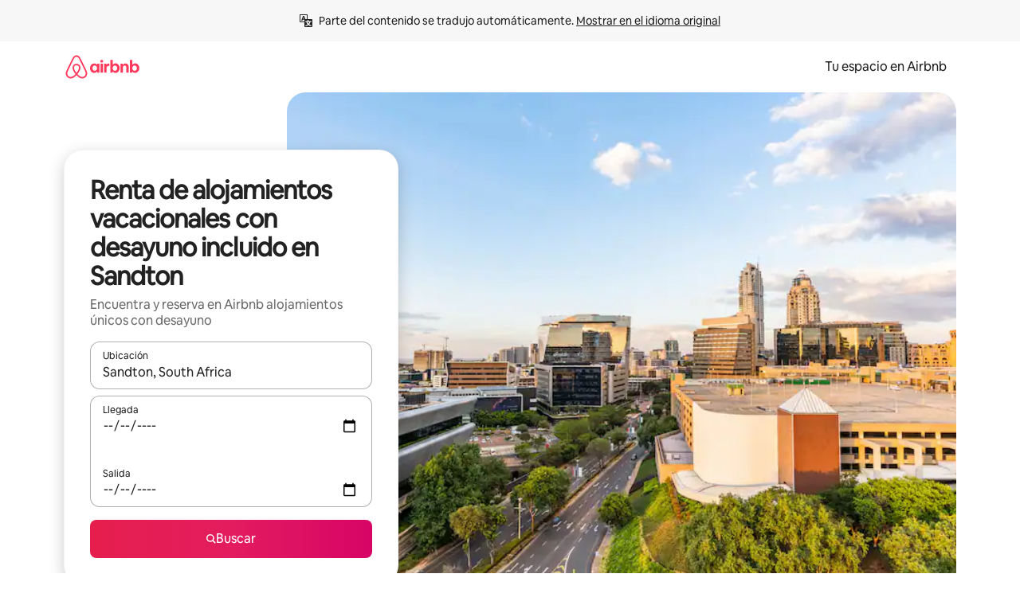

--- FILE ---
content_type: text/html;charset=utf-8
request_url: https://es.airbnb.com/sandton-south-africa/stays/breakfast
body_size: 128755
content:
<!doctype html>
<html lang="es-419" dir="ltr" data-is-hyperloop="true" data-is-async-local-storage="true" class="scrollbar-gutter"><head><meta charSet="utf-8"/><meta name="locale" content="es-419"/><meta name="google" content="notranslate"/><meta id="csrf-param-meta-tag" name="csrf-param" content="authenticity_token"/><meta id="csrf-token-meta-tag" name="csrf-token" content=""/><meta id="english-canonical-url" content=""/><meta name="twitter:widgets:csp" content="on"/><meta name="mobile-web-app-capable" content="yes"/><meta name="apple-mobile-web-app-capable" content="yes"/><meta name="application-name" content="Airbnb"/><meta name="apple-mobile-web-app-title" content="Airbnb"/><meta name="theme-color" content="#ffffff"/><meta name="msapplication-navbutton-color" content="#ffffff"/><meta name="apple-mobile-web-app-status-bar-style" content="black-translucent"/><meta name="msapplication-starturl" content="/?utm_source=homescreen"/><style id="seo-css-reset" type="text/css"> @font-face { font-family: 'Airbnb Cereal VF'; src: url('https://a0.muscache.com/airbnb/static/airbnb-dls-web/build/fonts/cereal-variable/AirbnbCerealVF_W_Wght.8816d9e5c3b6a860636193e36b6ac4e4.woff2') format('woff2 supports variations'), url('https://a0.muscache.com/airbnb/static/airbnb-dls-web/build/fonts/cereal-variable/AirbnbCerealVF_W_Wght.8816d9e5c3b6a860636193e36b6ac4e4.woff2') format('woff2-variations'); font-style: normal; unicode-range: U+0000-03FF, U+0500-058F, U+0700-074F, U+0780-FAFF, U+FE00-FE6F, U+FF00-EFFFF, U+FFFFE-10FFFF; font-display: swap; } @font-face { font-family: 'Airbnb Cereal VF'; src: url('https://a0.muscache.com/airbnb/static/airbnb-dls-web/build/fonts/cereal-variable/AirbnbCerealVF_Italics_W_Wght.bd5e0f97cea11e9264b40656a83357ec.woff2') format('woff2 supports variations'), url('https://a0.muscache.com/airbnb/static/airbnb-dls-web/build/fonts/cereal-variable/AirbnbCerealVF_Italics_W_Wght.bd5e0f97cea11e9264b40656a83357ec.woff2') format('woff2-variations'); font-style: italic; unicode-range: U+0000-03FF, U+0500-058F, U+0700-074F, U+0780-FAFF, U+FE00-FE6F, U+FF00-EFFFF, U+FFFFE-10FFFF; font-display: swap; } @font-face { font-family: 'Airbnb Cereal VF'; unicode-range: U+0600-06FF, U+0750-077F; font-style: normal; src: url('https://a0.muscache.com/airbnb/static/airbnb-dls-web/build/fonts/cereal-variable/AirbnbCerealVF_Arabic_W_Wght.6bee4dd7ab27ef998da2f3a25ae61b48.woff2') format('woff2 supports variations'), url('https://a0.muscache.com/airbnb/static/airbnb-dls-web/build/fonts/cereal-variable/AirbnbCerealVF_Arabic_W_Wght.6bee4dd7ab27ef998da2f3a25ae61b48.woff2') format('woff2-variations'); font-display: swap; } @font-face { font-family: 'Airbnb Cereal VF'; unicode-range: U+0400-04FF; font-style: normal; src: url('https://a0.muscache.com/airbnb/static/airbnb-dls-web/build/fonts/cereal-variable/AirbnbCerealVF_Cyril_W_Wght.df06d21e3ece5673610c24f0090979ff.woff2') format('woff2 supports variations'), url('https://a0.muscache.com/airbnb/static/airbnb-dls-web/build/fonts/cereal-variable/AirbnbCerealVF_Cyril_W_Wght.df06d21e3ece5673610c24f0090979ff.woff2') format('woff2-variations'); font-display: swap; } @font-face { font-family: 'Airbnb Cereal VF'; unicode-range: U+0590-05FF, U+FB00-FB4F; font-style: normal; src: url('https://a0.muscache.com/airbnb/static/airbnb-dls-web/build/fonts/cereal-variable/AirbnbCerealVF_Hebrew_W_Wght.8c6defa083bcccea47d68d872b5a2b0c.woff2') format('woff2 supports variations'), url('https://a0.muscache.com/airbnb/static/airbnb-dls-web/build/fonts/cereal-variable/AirbnbCerealVF_Hebrew_W_Wght.8c6defa083bcccea47d68d872b5a2b0c.woff2') format('woff2-variations'); font-display: swap; } @font-face { font-family: 'Airbnb Cereal VF'; src: url('https://a0.muscache.com/airbnb/static/airbnb-dls-web/build/fonts/cereal-variable/AirbnbCerealVF_W_Wght.8816d9e5c3b6a860636193e36b6ac4e4.woff2') format('woff2 supports variations'), url('https://a0.muscache.com/airbnb/static/airbnb-dls-web/build/fonts/cereal-variable/AirbnbCerealVF_W_Wght.8816d9e5c3b6a860636193e36b6ac4e4.woff2') format('woff2-variations'); font-style: normal; font-display: swap; } @font-face { font-family: 'Airbnb Cereal VF'; unicode-range: U+0900-097F; font-style: normal; src: url('https://a0.muscache.com/airbnb/static/airbnb-dls-web/build/fonts/cereal-variable/AirbnbCerealVF_Deva_W_Wght.b498e56f4d652dd9addb81cdafd7e6d8.woff2') format('woff2 supports variations'), url('https://a0.muscache.com/airbnb/static/airbnb-dls-web/build/fonts/cereal-variable/AirbnbCerealVF_Deva_W_Wght.b498e56f4d652dd9addb81cdafd7e6d8.woff2') format('woff2-variations'); font-display: swap; } @font-face { font-family: 'Airbnb Cereal VF'; unicode-range: U+0E00-0E7F; font-style: normal; src: url('https://a0.muscache.com/airbnb/static/airbnb-dls-web/build/fonts/cereal-variable/AirbnbCerealVF_ThaiLp_W_Wght.e40f7fff25db11840de609db35118844.woff2') format('woff2 supports variations'), url('https://a0.muscache.com/airbnb/static/airbnb-dls-web/build/fonts/cereal-variable/AirbnbCerealVF_ThaiLp_W_Wght.e40f7fff25db11840de609db35118844.woff2') format('woff2-variations'); font-display: swap; } @font-face { font-family: 'Airbnb Cereal VF'; unicode-range: U+0370-03FF; font-style: normal; src: url('https://a0.muscache.com/airbnb/static/airbnb-dls-web/build/fonts/cereal-variable/AirbnbCerealVF_Greek_W_Wght.4eec7b9ea9093264b972a6eb2a7f13b8.woff2') format('woff2 supports variations'), url('https://a0.muscache.com/airbnb/static/airbnb-dls-web/build/fonts/cereal-variable/AirbnbCerealVF_Greek_W_Wght.4eec7b9ea9093264b972a6eb2a7f13b8.woff2') format('woff2-variations'); font-display: swap; } html{font-family: Airbnb Cereal VF,Circular,-apple-system,BlinkMacSystemFont,Roboto,Helvetica Neue,sans-serif;color:inherit;-webkit-font-smoothing:antialiased;-moz-osx-font-smoothing:grayscale;font-synthesis:none;}body{font-size:14px;line-height:1.43;}*,::before,::after{box-sizing:border-box;}html,body,blockquote,dl,dd,h1,h2,h3,h4,h5,h6,hr,figure,p,pre,fieldset{margin:0;padding:0;border:0;}article,aside,details,figcaption,figure,footer,header,hgroup,menu,nav,section{display:block;}ol,ul{list-style:none;margin:0;padding:0;}a{text-decoration:none;color:inherit}input{font-family:inherit;}table{border-collapse:collapse;}.screen-reader-only{border:0;clip:rect(0,0,0,0);height:1px;margin:-1px;overflow:hidden;padding:0;position:absolute;width:1px}.screen-reader-only-focusable:focus{clip:auto;height:auto;margin:0;overflow:visible;position:static;width:auto}.skip-to-content:focus{background-color:#fff;font-size:18px;padding:0 24px;position:absolute;left:3px;line-height:64px;top:3px;z-index:10000}</style><script src="https://a0.muscache.com/airbnb/static/packages/web/common/frontend/hyperloop-browser/metroRequire.227ca10613.js" defer="" crossorigin="anonymous"></script><script src="https://a0.muscache.com/airbnb/static/packages/web/common/frontend/hyperloop-browser/shims_post_modules.6052315266.js" defer="" crossorigin="anonymous"></script><script src="https://a0.muscache.com/airbnb/static/packages/web/es-419/frontend/airmetro/browser/asyncRequire.aacc540d3d.js" defer="" crossorigin="anonymous"></script><script src="https://a0.muscache.com/airbnb/static/packages/web/common/frontend/hyperloop-browser/coreV2.1baf1d8370.js" defer="" crossorigin="anonymous"></script><script src="https://a0.muscache.com/airbnb/static/packages/web/common/b7d9.551822d9e2.js" defer="" crossorigin="anonymous"></script><script src="https://a0.muscache.com/airbnb/static/packages/web/common/frontend/seo-loop/routeHandler.9a8337f848.js" defer="" crossorigin="anonymous"></script><script src="https://a0.muscache.com/airbnb/static/packages/web/common/2148.0f63fd6432.js" defer="" crossorigin="anonymous"></script><script src="https://a0.muscache.com/airbnb/static/packages/web/common/217f.cf14833904.js" defer="" crossorigin="anonymous"></script><script src="https://a0.muscache.com/airbnb/static/packages/web/common/e18a.e9e13a26ba.js" defer="" crossorigin="anonymous"></script><script src="https://a0.muscache.com/airbnb/static/packages/web/common/57a4.3ca2794f03.js" defer="" crossorigin="anonymous"></script><script src="https://a0.muscache.com/airbnb/static/packages/web/common/42cb.f078b943dc.js" defer="" crossorigin="anonymous"></script><script src="https://a0.muscache.com/airbnb/static/packages/web/common/node_modules/moment/locale/es.8ca778fc0c.js" defer="" crossorigin="anonymous"></script><script src="https://a0.muscache.com/airbnb/static/packages/web/common/frontend/seo-loop/apps/landing-pages/initializer.fb05ba9774.js" defer="" crossorigin="anonymous"></script><script src="https://a0.muscache.com/airbnb/static/packages/web/es-419/ce9a.8913c59b48.js" defer="" crossorigin="anonymous"></script><script src="https://a0.muscache.com/airbnb/static/packages/web/common/frontend/landing-pages/page-types/stays/StaysRouteContainer.d710a13f78.js" defer="" crossorigin="anonymous"></script><script src="https://a0.muscache.com/airbnb/static/packages/web/common/5f7b.b799c97589.js" defer="" crossorigin="anonymous"></script><script src="https://a0.muscache.com/airbnb/static/packages/web/common/0a2f.411bade0ca.js" defer="" crossorigin="anonymous"></script><script src="https://a0.muscache.com/airbnb/static/packages/web/common/0c01.bc5f9cc91b.js" defer="" crossorigin="anonymous"></script><script src="https://a0.muscache.com/airbnb/static/packages/web/common/ae27.e7c562abe0.js" defer="" crossorigin="anonymous"></script><script src="https://a0.muscache.com/airbnb/static/packages/web/common/5b92.544df6384c.js" defer="" crossorigin="anonymous"></script><script src="https://a0.muscache.com/airbnb/static/packages/web/common/9a38.8715bc6d28.js" defer="" crossorigin="anonymous"></script><script src="https://a0.muscache.com/airbnb/static/packages/web/common/e2da.c2c4778107.js" defer="" crossorigin="anonymous"></script><script src="https://a0.muscache.com/airbnb/static/packages/web/common/c6a9.e034875fb3.js" defer="" crossorigin="anonymous"></script><script src="https://a0.muscache.com/airbnb/static/packages/web/common/frontend/seo-loop/apps/landing-pages/client.4ded56a1eb.js" defer="" crossorigin="anonymous"></script><script>(function() {
  // pg_pixel is no-op now.
})()</script><script>"undefined"!=typeof window&&window.addEventListener("error",function e(r){if(window._errorReportingInitialized)return void window.removeEventListener("error",e);const{error:n}=r;if(!n)return;const o=r.message||n.message,t=/Requiring unknown module/.test(o)?.01:.1;if(Math.random()>t)return;const{locale:a,tracking_context:i}=window[Symbol.for("__ global cache key __")]?.["string | airbnb-bootstrap-data"]?.["_bootstrap-layout-init"]??{},s=a||navigator.language,l=location.pathname,c="undefined"!=typeof window?{tags:{loggingSource:"browser",sampleRate:String(t)}}:{sampleRate:String(t)};fetch("https://notify.bugsnag.com/",{headers:{"Bugsnag-Payload-Version":"5"},body:JSON.stringify({apiKey:"e393bc25e52fe915ffb56c14ddf2ff1b",payloadVersion:"5",notifier:{name:"Bugsnag JavaScript",version:"0.0.5-AirbnbUnhandledBufferedErrorCustomFetch",url:""},events:[{exceptions:[{errorClass:n.name,message:o,stacktrace:[{file:r.filename,lineNumber:r.lineno,columnNumber:r.colno}],type:"browserjs"}],request:{url:location.href},context:l,groupingHash:n.name.concat("-",o,"-",l),unhandled:!0,app:{releaseStage:i?.environment},device:{time:new Date,userAgent:navigator.userAgent},metaData:{infra:{app_name:i?.app,is_buffered_error:!0,loop_name:i?.controller,locale:s,service_worker_url:navigator.serviceWorker?.controller?.scriptURL},...c}}]}),method:"POST"})});</script><script>
// FID init code.
!function(e,n){let t,c,o,i=[];const r={passive:!0,capture:!0},f=new Date,u="pointerup",a="pointercancel";function s(e,n){t||(t=n,c=e,o=new Date,l())}function l(){c>=0&&c<o-f&&(i.forEach(e=>{e(c,t)}),i=[])}function p(t){if(t.cancelable){const c=(t.timeStamp>1e12?new Date:performance.now())-t.timeStamp;"pointerdown"===t.type?function(t,c){function o(){s(t,c),f()}function i(){f()}function f(){n(u,o,r),n(a,i,r)}e(u,o,r),e(a,i,r)}(c,t):s(c,t)}}var w;w=e,["click","mousedown","keydown","touchstart","pointerdown"].forEach(e=>{w(e,p,r)}),self.perfMetrics=self.perfMetrics||{},self.perfMetrics.onFirstInputDelay=function(e){i.push(e),l()},self.perfMetrics.clearFirstInputDelay=function(){t&&(t=null,c=null,o=null)}}(addEventListener,removeEventListener);
// LCP Polyfill code
!function(e,t,n){let o,r,c=0,a=0,s=0,i=!1,l=!0;const f=["IMG","H1","H2","H3","H4","H5","SVG"];let m,d,g;const u=["click","mousedown","keydown","touchstart","pointerdown","scroll"],E={passive:!0,capture:!0};function p(e,t,n){(t>1.000666778*a||o&&!document.body.contains(o))&&(a=t,s=n,o=e,g?.(s,o,a))}function h(e){d?.observe(e)}function N(){if(l)if(i)m||(m={IMG:document.getElementsByTagName("img"),H1:document.getElementsByTagName("h1"),H2:document.getElementsByTagName("h2"),H3:document.getElementsByTagName("h3"),H4:document.getElementsByTagName("h4"),H5:document.getElementsByTagName("h5"),SVG:document.getElementsByTagName("svg")}),f.forEach(e=>{Array.from(m[e]).forEach(e=>{h(e)})}),setTimeout(N,50);else{let e;for(!r&&document.body&&(r=document.createNodeIterator(document.body,NodeFilter.SHOW_ELEMENT,e=>{return t=e,f.includes(t.tagName)||t.hasAttribute("data-lcp-candidate")?NodeFilter.FILTER_ACCEPT:NodeFilter.FILTER_REJECT;var t}));e=r?.nextNode();)h(e);n(N)}}function H(){c=performance.now(),a=0,s=0,o=null,d=new IntersectionObserver(e=>{e.filter(e=>e.isIntersecting).forEach(e=>{!function(e,t,o){const r=t.height*t.width;if(["H1","H2","H3","H4","H5"].includes(e.tagName)){const t=document.createRange();t.selectNodeContents(e),n(()=>{const n=t.getBoundingClientRect(),c=n.height*n.width;o(e,Math.min(c,r),performance.now())})}else if("IMG"!==e.tagName)o(e,r,performance.now());else{const t=()=>n(()=>o(e,r,performance.now()));e.complete?t():e.addEventListener("load",t,{once:!0})}}(e.target,e.intersectionRect,p)})}),n(N),u.forEach(t=>{e(t,y,E)})}function y(e){const t=e.target;("scroll"!==e.type||"expand-trigger"!==t?.className&&"contract-trigger"!==t?.className)&&0!==a&&(performance.now()-c<250||T())}function T(){d?.disconnect(),u.forEach(e=>{t(e,y,E)}),l=!1,d=null}H(),self.perfMetrics=self.perfMetrics||{},self.perfMetrics.onLargestContentfulPaint=function(e){g=e,0!==s&&null!==o&&g(s,o,a)},self.perfMetrics.startSearchingForLargestContentfulPaint=H.bind(null,!1),self.perfMetrics.stopSearchingForLargestContentfulPaint=T,self.perfMetrics.markIsHydratedForLargestContentfulPaint=()=>{i=!0},self.perfMetrics.registerLCPCandidate=h,self.perfMetrics.inspectLCPTarget=()=>o}(addEventListener,removeEventListener,requestAnimationFrame);
// INP init code.
!function(e){let n,t=0;const r={value:-1,entries:[]};let i,o=[];const s=new Map;let a,c=0,l=1/0,u=0;function f(){return null!=a?c:null!=performance.interactionCount?performance.interactionCount:0}function d(){return f()-t}function p(e){e.forEach(e=>{e.interactionId&&function(e){if(null==e.interactionId)return;const n=o[o.length-1],t=s.get(e.interactionId);if(null!=t||o.length<10||e.duration>n.latency){if(null!=t)t.entries.push(e),t.latency=Math.max(t.latency,e.duration);else{const n={id:e.interactionId,latency:e.duration,entries:[e]};o.push(n),s.set(e.interactionId,n)}o.sort((e,n)=>n.latency-e.latency),o.splice(10).forEach(e=>{s.delete(e.id)})}}(e)});const n=function(){const e=Math.min(o.length-1,Math.floor(d()/50));return o[e]}();n&&n.latency!==r.value&&(r.value=n.latency,r.entries=n.entries,v())}function v(){r.value>=0&&i&&i(r.value,r.entries)}"PerformanceObserver"in window&&PerformanceObserver.supportedEntryTypes&&PerformanceObserver.supportedEntryTypes.includes("event")&&("interactionCount"in performance||null!=a||PerformanceObserver.supportedEntryTypes&&PerformanceObserver.supportedEntryTypes.includes("event")&&(a=new PerformanceObserver(e=>{Promise.resolve().then(()=>{e.getEntries().forEach(e=>{e.interactionId&&(l=Math.min(l,e.interactionId),u=Math.max(u,e.interactionId),c=u?(u-l)/7+1:0)})})}),a.observe({type:"event",buffered:!0,durationThreshold:0})),n=new PerformanceObserver(e=>{Promise.resolve().then(()=>{p(e.getEntries())})}),n.observe({type:"event",buffered:!0,durationThreshold:40}),n.observe({type:"first-input",buffered:!0}),e("visibilitychange",function(){null!=n&&"hidden"===document.visibilityState&&(p(n.takeRecords()),r.value<0&&d()>0&&(r.value=0,r.entries=[]),v())},!0),e("pageshow",function(e){e.persisted&&(o=[],s.clear(),t=f(),r.value=-1,r.entries=[])},!0)),self.perfMetrics=self.perfMetrics||{},self.perfMetrics.onInp=function(e){r.value>=0?e(r.value,r.entries):i=e},self.perfMetrics.clearInp=function(){o=[],s.clear(),t=0,c=0,l=1/0,u=0,r.value=-1,r.entries=[]}}(addEventListener);
</script><script>((e,t,o,n)=>{if(!n.supports("(font: -apple-system-body) and (-webkit-touch-callout: default)"))return;const d=e.createElement("div");d.setAttribute("style","font: -apple-system-body"),t.appendChild(d),"17px"===o(d).fontSize&&t.style.setProperty("font-size","16px"),t.removeChild(d)})(document,document.documentElement,getComputedStyle,CSS);</script><script>(()=>{if("undefined"==typeof window)return;if("ScrollTimeline"in window)return;const n=new Map;window.queuedAnimations=n,window.queuedAnimationsLoaded=new AbortController,window.addEventListener("animationstart",i=>{const e=i.target;e.getAnimations().filter(n=>n.animationName===i.animationName).forEach(i=>{n.set(i,e)})},{signal:window.queuedAnimationsLoaded.signal})})();</script><link rel="search" type="application/opensearchdescription+xml" href="/opensearch.xml" title="Airbnb"/><link rel="apple-touch-icon" href="https://a0.muscache.com/airbnb/static/icons/apple-touch-icon-76x76-3b313d93b1b5823293524b9764352ac9.png"/><link rel="apple-touch-icon" sizes="76x76" href="https://a0.muscache.com/airbnb/static/icons/apple-touch-icon-76x76-3b313d93b1b5823293524b9764352ac9.png"/><link rel="apple-touch-icon" sizes="120x120" href="https://a0.muscache.com/airbnb/static/icons/apple-touch-icon-120x120-52b1adb4fe3a8f825fc4b143de12ea4b.png"/><link rel="apple-touch-icon" sizes="152x152" href="https://a0.muscache.com/airbnb/static/icons/apple-touch-icon-152x152-7b7c6444b63d8b6ebad9dae7169e5ed6.png"/><link rel="apple-touch-icon" sizes="180x180" href="https://a0.muscache.com/airbnb/static/icons/apple-touch-icon-180x180-bcbe0e3960cd084eb8eaf1353cf3c730.png"/><link rel="icon" sizes="192x192" href="https://a0.muscache.com/im/pictures/airbnb-platform-assets/AirbnbPlatformAssets-Favicons/original/0d189acb-3f82-4b2c-b95f-ad1d6a803d13.png?im_w=240"/><link rel="shortcut icon" sizes="76x76" type="image/png" href="https://a0.muscache.com/im/pictures/airbnb-platform-assets/AirbnbPlatformAssets-Favicons/original/0d189acb-3f82-4b2c-b95f-ad1d6a803d13.png?im_w=240"/><link rel="mask-icon" href="https://a0.muscache.com/pictures/airbnb-platform-assets/AirbnbPlatformAssets-Favicons/original/304e8c59-05df-4fab-9846-f69fd7f749b0.svg?im_w=240" color="#FF5A5F"/><link rel="apple-touch-icon" href="https://a0.muscache.com/airbnb/static/icons/apple-touch-icon-76x76-3b313d93b1b5823293524b9764352ac9.png"/><link rel="apple-touch-icon" sizes="76x76" href="https://a0.muscache.com/airbnb/static/icons/apple-touch-icon-76x76-3b313d93b1b5823293524b9764352ac9.png"/><link rel="apple-touch-icon" sizes="120x120" href="https://a0.muscache.com/airbnb/static/icons/apple-touch-icon-120x120-52b1adb4fe3a8f825fc4b143de12ea4b.png"/><link rel="apple-touch-icon" sizes="152x152" href="https://a0.muscache.com/airbnb/static/icons/apple-touch-icon-152x152-7b7c6444b63d8b6ebad9dae7169e5ed6.png"/><link rel="apple-touch-icon" sizes="180x180" href="https://a0.muscache.com/airbnb/static/icons/apple-touch-icon-180x180-bcbe0e3960cd084eb8eaf1353cf3c730.png"/><link rel="icon" sizes="192x192" href="https://a0.muscache.com/im/pictures/airbnb-platform-assets/AirbnbPlatformAssets-Favicons/original/0d189acb-3f82-4b2c-b95f-ad1d6a803d13.png?im_w=240"/><link rel="shortcut icon" sizes="76x76" type="image/png" href="https://a0.muscache.com/im/pictures/airbnb-platform-assets/AirbnbPlatformAssets-Favicons/original/0d189acb-3f82-4b2c-b95f-ad1d6a803d13.png?im_w=240"/><link rel="mask-icon" href="https://a0.muscache.com/pictures/airbnb-platform-assets/AirbnbPlatformAssets-Favicons/original/304e8c59-05df-4fab-9846-f69fd7f749b0.svg?im_w=240" color="#FF5A5F"/><style id="aphrodite" type="text/css" data-aphrodite="true">._1wwxwzt{pointer-events:none !important;-webkit-user-select:none !important;user-select:none !important;white-space:pre-wrap !important;padding-left:0px !important;padding-right:0px !important;font-family:Airbnb Cereal VF,Circular,-apple-system,BlinkMacSystemFont,Roboto,Helvetica Neue,sans-serif !important;font-size:1.125rem !important;}._7h1p0g{margin:0 !important;padding:0 !important;}</style><style id="linaria" type="text/css" data-linaria="true">.c1jo210i.c1jo210i.c1jo210i{display:grid;}

.cnk25hy.cnk25hy.cnk25hy{height:100%;}

.e1mkvczo.e1mkvczo.e1mkvczo{grid-row:1;grid-column:1;}

.dir.perb90o.perb90o.perb90o{transition:opacity 75ms var(--motion-linear-curve-animation-timing-function), visibility 75ms var(--motion-linear-curve-animation-timing-function);}

.ni1yqzk.ni1yqzk.ni1yqzk{opacity:1;visibility:visible;}

.rgyynxb.rgyynxb.rgyynxb{opacity:0;visibility:hidden;}
.cyqdyy.cyqdyy.cyqdyy{position:relative;}

.dir.cyqdyy.cyqdyy.cyqdyy{background-color:var(--palette-white);}

.vz2oe5x.vz2oe5x.vz2oe5x{--view-transition_play-state:running;}

.vg7vsjx.vg7vsjx.vg7vsjx{height:100%;}

.v1cv8r21.v1cv8r21.v1cv8r21{display:contents;}

.vyb6402.vyb6402.vyb6402:where(.contextual-grow)::view-transition-group(container),.vyb6402.vyb6402.vyb6402:where(.contextual-grow)::view-transition-group(container-content){mix-blend-mode:normal;overflow:hidden;}

.dir.vyb6402.vyb6402.vyb6402:where(.contextual-grow)::view-transition-group(container),.dir.vyb6402.vyb6402.vyb6402:where(.contextual-grow)::view-transition-group(container-content){border-radius:var(--container-border-radius,15px);}

.dir.vyb6402.vyb6402.vyb6402:where(.contextual-grow)::view-transition-group(container){border-bottom:var(--container-border,none);}

@media (prefers-reduced-motion:no-preference){
.vyb6402.vyb6402.vyb6402:where(.contextual-grow).exit.exit.exit::view-transition-old(container){--view-transition_mix-blend-mode:plus-lighter;opacity:var(--view-transition-fade-effect_opacity-from);--view-transition-fade-effect_opacity-from:1;--view-transition-fade-effect_duration:75ms;--view-transition-fade-effect_transition_timing-function:var(--motion-linear-curve-animation-timing-function);--view-transition-fade-effect_delay:var(--contextual-grow_fade-delay,50ms);animation:var(--reduced-motion_duration,var(--view-transition-fade-effect_duration,200ms)) var(--view-transition-fade-effect_timing-function,linear) var(--view-transition-fade-effect_delay,0ms) 1 normal var(--view-transition_fill-mode,both) var(--view-transition_play-state,paused) fade-vyb6402;}

.dir.vyb6402.vyb6402.vyb6402:where(.contextual-grow).exit.exit.exit::view-transition-old(container){animation:var(--reduced-motion_duration,var(--view-transition-fade-effect_duration,200ms)) var(--view-transition-fade-effect_timing-function,linear) var(--view-transition-fade-effect_delay,0ms) 1 normal var(--view-transition_fill-mode,both) var(--view-transition_play-state,paused) fade-vyb6402;}

@keyframes fade-vyb6402{
from{opacity:var(--view-transition-fade-effect_opacity-from,0);visibility:visible;}

to{opacity:var(--view-transition-fade-effect_opacity-to,1);}}}

@media (prefers-reduced-motion:reduce),(update:slow),(update:none){
.vyb6402.vyb6402.vyb6402:where(.contextual-grow).exit.exit.exit::view-transition-old(container){--view-transition_mix-blend-mode:plus-lighter;opacity:var(--view-transition-fade-effect_opacity-from);}

.dir.vyb6402.vyb6402.vyb6402:where(.contextual-grow).exit.exit.exit::view-transition-old(container){animation:var(--reduced-motion_duration,var(--view-transition-fade-effect_duration,200ms)) var(--view-transition-fade-effect_timing-function,linear) var(--view-transition-fade-effect_delay,0ms) 1 normal var(--view-transition_fill-mode,both) var(--view-transition_play-state,paused) fade-vyb6402;}

@keyframes fade-vyb6402{
from{opacity:var(--view-transition-fade-effect_opacity-from,0);visibility:visible;}

to{opacity:var(--view-transition-fade-effect_opacity-to,1);}}}

@media (prefers-reduced-motion:no-preference){
.vyb6402.vyb6402.vyb6402:where(.contextual-grow).enter.enter.enter::view-transition-old(container){--view-transition_mix-blend-mode:plus-lighter;opacity:var(--view-transition-fade-effect_opacity-from);--view-transition-fade-effect_opacity-from:1;--view-transition-fade-effect_opacity-to:0;--view-transition-fade-effect_duration:75ms;--view-transition-fade-effect_transition_timing-function:var(--motion-linear-curve-animation-timing-function);--view-transition-fade-effect_delay:var(--contextual-grow_fade-delay,50ms);animation:var(--reduced-motion_duration,var(--view-transition-fade-effect_duration,200ms)) var(--view-transition-fade-effect_timing-function,linear) var(--view-transition-fade-effect_delay,0ms) 1 normal var(--view-transition_fill-mode,both) var(--view-transition_play-state,paused) fade-vyb6402;--view-transition-scale-effect_duration:500ms;animation:var(--reduced-motion_duration,var(--view-transition-scale-effect_duration,200ms)) var(--view-transition-scale-effect_timing-function,var(--motion-standard-curve-animation-timing-function)) var(--view-transition-scale-effect_delay,0ms) 1 normal var(--view-transition_fill-mode,both) var(--view-transition_play-state,paused) scale-vyb6402;}

.dir.vyb6402.vyb6402.vyb6402:where(.contextual-grow).enter.enter.enter::view-transition-old(container){animation:var(--reduced-motion_duration,var(--view-transition-fade-effect_duration,200ms)) var(--view-transition-fade-effect_timing-function,linear) var(--view-transition-fade-effect_delay,0ms) 1 normal var(--view-transition_fill-mode,both) var(--view-transition_play-state,paused) fade-vyb6402,var(--reduced-motion_duration,var(--view-transition-scale-effect_duration,200ms)) var(--view-transition-scale-effect_timing-function,var(--motion-standard-curve-animation-timing-function)) var(--view-transition-scale-effect_delay,0ms) 1 normal var(--view-transition_fill-mode,both) var(--view-transition_play-state,paused) scale-vyb6402;}

@keyframes fade-vyb6402{
from{opacity:var(--view-transition-fade-effect_opacity-from,0);visibility:visible;}

to{opacity:var(--view-transition-fade-effect_opacity-to,1);}}

@keyframes scale-vyb6402{
from{filter:var(--view-transition_from-filter);visibility:visible;scale:var(--view-transition-scale-effect_from,1);}

to{filter:var(--view-transition_to-filter);scale:var(--view-transition-scale-effect_to,0);}}}

@media (prefers-reduced-motion:reduce),(update:slow),(update:none){
.vyb6402.vyb6402.vyb6402:where(.contextual-grow).enter.enter.enter::view-transition-old(container){--view-transition_mix-blend-mode:plus-lighter;opacity:var(--view-transition-fade-effect_opacity-from);}

.dir.vyb6402.vyb6402.vyb6402:where(.contextual-grow).enter.enter.enter::view-transition-old(container){animation:var(--reduced-motion_duration,var(--view-transition-fade-effect_duration,200ms)) var(--view-transition-fade-effect_timing-function,linear) var(--view-transition-fade-effect_delay,0ms) 1 normal var(--view-transition_fill-mode,both) var(--view-transition_play-state,paused) fade-vyb6402;}

@keyframes fade-vyb6402{
from{opacity:var(--view-transition-fade-effect_opacity-from,0);visibility:visible;}

to{opacity:var(--view-transition-fade-effect_opacity-to,1);}}}

@media (prefers-reduced-motion:no-preference){
.vyb6402.vyb6402.vyb6402:where(.contextual-grow).enter.enter.enter::view-transition-new(container){--view-transition_mix-blend-mode:plus-lighter;opacity:var(--view-transition-fade-effect_opacity-from);--view-transition-fade-effect_opacity-from:1;--view-transition-fade-effect_duration:75ms;--view-transition-fade-effect_transition_timing-function:var(--motion-linear-curve-animation-timing-function);--view-transition-fade-effect_delay:var(--contextual-grow_fade-delay,50ms);animation:var(--reduced-motion_duration,var(--view-transition-fade-effect_duration,200ms)) var(--view-transition-fade-effect_timing-function,linear) var(--view-transition-fade-effect_delay,0ms) 1 normal var(--view-transition_fill-mode,both) var(--view-transition_play-state,paused) fade-vyb6402;animation:var(--reduced-motion_duration,var(--view-transition-scale-effect_duration,200ms)) var(--view-transition-scale-effect_timing-function,var(--motion-standard-curve-animation-timing-function)) var(--view-transition-scale-effect_delay,0ms) 1 normal var(--view-transition_fill-mode,both) var(--view-transition_play-state,paused) scale-vyb6402;}

.dir.vyb6402.vyb6402.vyb6402:where(.contextual-grow).enter.enter.enter::view-transition-new(container){animation:var(--reduced-motion_duration,var(--view-transition-fade-effect_duration,200ms)) var(--view-transition-fade-effect_timing-function,linear) var(--view-transition-fade-effect_delay,0ms) 1 normal var(--view-transition_fill-mode,both) var(--view-transition_play-state,paused) fade-vyb6402;}

@keyframes fade-vyb6402{
from{opacity:var(--view-transition-fade-effect_opacity-from,0);visibility:visible;}

to{opacity:var(--view-transition-fade-effect_opacity-to,1);}}

@keyframes scale-vyb6402{
from{filter:var(--view-transition_from-filter);visibility:visible;scale:var(--view-transition-scale-effect_from,1);}

to{filter:var(--view-transition_to-filter);scale:var(--view-transition-scale-effect_to,0);}}}

@media (prefers-reduced-motion:reduce),(update:slow),(update:none){
.vyb6402.vyb6402.vyb6402:where(.contextual-grow).enter.enter.enter::view-transition-new(container){--view-transition_mix-blend-mode:plus-lighter;opacity:var(--view-transition-fade-effect_opacity-from);}

.dir.vyb6402.vyb6402.vyb6402:where(.contextual-grow).enter.enter.enter::view-transition-new(container){animation:var(--reduced-motion_duration,var(--view-transition-fade-effect_duration,200ms)) var(--view-transition-fade-effect_timing-function,linear) var(--view-transition-fade-effect_delay,0ms) 1 normal var(--view-transition_fill-mode,both) var(--view-transition_play-state,paused) fade-vyb6402;}

@keyframes fade-vyb6402{
from{opacity:var(--view-transition-fade-effect_opacity-from,0);visibility:visible;}

to{opacity:var(--view-transition-fade-effect_opacity-to,1);}}}

.vyb6402.vyb6402.vyb6402:where(.contextual-grow)::view-transition-new(container-content){mix-blend-mode:normal;}

@media (prefers-reduced-motion:no-preference){
.vyb6402.vyb6402.vyb6402:where(.contextual-grow).enter.enter.enter::view-transition-old(container-content){mix-blend-mode:normal;--view-transition_mix-blend-mode:plus-lighter;opacity:var(--view-transition-fade-effect_opacity-from);--view-transition-fade-effect_opacity-from:1;--view-transition-fade-effect_opacity-to:0;--view-transition-fade-effect_duration:75ms;--view-transition-fade-effect_transition_timing-function:var(--motion-linear-curve-animation-timing-function);--view-transition-fade-effect_delay:var(--contextual-grow_fade-delay,50ms);animation:var(--reduced-motion_duration,var(--view-transition-fade-effect_duration,200ms)) var(--view-transition-fade-effect_timing-function,linear) var(--view-transition-fade-effect_delay,0ms) 1 normal var(--view-transition_fill-mode,both) var(--view-transition_play-state,paused) fade-vyb6402;}

.dir.vyb6402.vyb6402.vyb6402:where(.contextual-grow).enter.enter.enter::view-transition-old(container-content){animation:var(--reduced-motion_duration,var(--view-transition-fade-effect_duration,200ms)) var(--view-transition-fade-effect_timing-function,linear) var(--view-transition-fade-effect_delay,0ms) 1 normal var(--view-transition_fill-mode,both) var(--view-transition_play-state,paused) fade-vyb6402;}

@keyframes fade-vyb6402{
from{opacity:var(--view-transition-fade-effect_opacity-from,0);visibility:visible;}

to{opacity:var(--view-transition-fade-effect_opacity-to,1);}}}

@media (prefers-reduced-motion:reduce),(update:slow),(update:none){
.vyb6402.vyb6402.vyb6402:where(.contextual-grow).enter.enter.enter::view-transition-old(container-content){--view-transition_mix-blend-mode:plus-lighter;opacity:var(--view-transition-fade-effect_opacity-from);}

.dir.vyb6402.vyb6402.vyb6402:where(.contextual-grow).enter.enter.enter::view-transition-old(container-content){animation:var(--reduced-motion_duration,var(--view-transition-fade-effect_duration,200ms)) var(--view-transition-fade-effect_timing-function,linear) var(--view-transition-fade-effect_delay,0ms) 1 normal var(--view-transition_fill-mode,both) var(--view-transition_play-state,paused) fade-vyb6402;}

@keyframes fade-vyb6402{
from{opacity:var(--view-transition-fade-effect_opacity-from,0);visibility:visible;}

to{opacity:var(--view-transition-fade-effect_opacity-to,1);}}}

@media (prefers-reduced-motion:no-preference){
.vyb6402.vyb6402.vyb6402:where(.contextual-grow).enter.enter.enter::view-transition-new(container-content){mix-blend-mode:normal;--view-transition_mix-blend-mode:plus-lighter;opacity:var(--view-transition-fade-effect_opacity-from);--view-transition-fade-effect_opacity-from:var(--contextual-grow_content-start-opacity,0);--view-transition-fade-effect_duration:75ms;--view-transition-fade-effect_transition_timing-function:var(--motion-linear-curve-animation-timing-function);--view-transition-fade-effect_delay:var(--contextual-grow_fade-delay,50ms);animation:var(--reduced-motion_duration,var(--view-transition-fade-effect_duration,200ms)) var(--view-transition-fade-effect_timing-function,linear) var(--view-transition-fade-effect_delay,0ms) 1 normal var(--view-transition_fill-mode,both) var(--view-transition_play-state,paused) fade-vyb6402;}

.dir.vyb6402.vyb6402.vyb6402:where(.contextual-grow).enter.enter.enter::view-transition-new(container-content){animation:var(--reduced-motion_duration,var(--view-transition-fade-effect_duration,200ms)) var(--view-transition-fade-effect_timing-function,linear) var(--view-transition-fade-effect_delay,0ms) 1 normal var(--view-transition_fill-mode,both) var(--view-transition_play-state,paused) fade-vyb6402;}

@keyframes fade-vyb6402{
from{opacity:var(--view-transition-fade-effect_opacity-from,0);visibility:visible;}

to{opacity:var(--view-transition-fade-effect_opacity-to,1);}}}

@media (prefers-reduced-motion:reduce),(update:slow),(update:none){
.vyb6402.vyb6402.vyb6402:where(.contextual-grow).enter.enter.enter::view-transition-new(container-content){--view-transition_mix-blend-mode:plus-lighter;opacity:var(--view-transition-fade-effect_opacity-from);}

.dir.vyb6402.vyb6402.vyb6402:where(.contextual-grow).enter.enter.enter::view-transition-new(container-content){animation:var(--reduced-motion_duration,var(--view-transition-fade-effect_duration,200ms)) var(--view-transition-fade-effect_timing-function,linear) var(--view-transition-fade-effect_delay,0ms) 1 normal var(--view-transition_fill-mode,both) var(--view-transition_play-state,paused) fade-vyb6402;}

@keyframes fade-vyb6402{
from{opacity:var(--view-transition-fade-effect_opacity-from,0);visibility:visible;}

to{opacity:var(--view-transition-fade-effect_opacity-to,1);}}}

@media (prefers-reduced-motion:no-preference){
.vyb6402.vyb6402.vyb6402:where(.contextual-grow).exit.exit.exit::view-transition-old(container-content){--view-transition_mix-blend-mode:plus-lighter;opacity:var(--view-transition-fade-effect_opacity-from);--view-transition-fade-effect_opacity-from:1;--view-transition-fade-effect_opacity-to:0;--view-transition-fade-effect_duration:75ms;--view-transition-fade-effect_transition_timing-function:var(--motion-linear-curve-animation-timing-function);--view-transition-fade-effect_delay:var(--contextual-grow_fade-delay,50ms);animation:var(--reduced-motion_duration,var(--view-transition-fade-effect_duration,200ms)) var(--view-transition-fade-effect_timing-function,linear) var(--view-transition-fade-effect_delay,0ms) 1 normal var(--view-transition_fill-mode,both) var(--view-transition_play-state,paused) fade-vyb6402;}

.dir.vyb6402.vyb6402.vyb6402:where(.contextual-grow).exit.exit.exit::view-transition-old(container-content){animation:var(--reduced-motion_duration,var(--view-transition-fade-effect_duration,200ms)) var(--view-transition-fade-effect_timing-function,linear) var(--view-transition-fade-effect_delay,0ms) 1 normal var(--view-transition_fill-mode,both) var(--view-transition_play-state,paused) fade-vyb6402;}

@keyframes fade-vyb6402{
from{opacity:var(--view-transition-fade-effect_opacity-from,0);visibility:visible;}

to{opacity:var(--view-transition-fade-effect_opacity-to,1);}}}

@media (prefers-reduced-motion:reduce),(update:slow),(update:none){
.vyb6402.vyb6402.vyb6402:where(.contextual-grow).exit.exit.exit::view-transition-old(container-content){--view-transition_mix-blend-mode:plus-lighter;opacity:var(--view-transition-fade-effect_opacity-from);}

.dir.vyb6402.vyb6402.vyb6402:where(.contextual-grow).exit.exit.exit::view-transition-old(container-content){animation:var(--reduced-motion_duration,var(--view-transition-fade-effect_duration,200ms)) var(--view-transition-fade-effect_timing-function,linear) var(--view-transition-fade-effect_delay,0ms) 1 normal var(--view-transition_fill-mode,both) var(--view-transition_play-state,paused) fade-vyb6402;}

@keyframes fade-vyb6402{
from{opacity:var(--view-transition-fade-effect_opacity-from,0);visibility:visible;}

to{opacity:var(--view-transition-fade-effect_opacity-to,1);}}}

@media (prefers-reduced-motion:no-preference){
.vyb6402.vyb6402.vyb6402:where(.contextual-grow).exit.exit.exit::view-transition-new(container-content){mix-blend-mode:normal;--view-transition_mix-blend-mode:plus-lighter;opacity:var(--view-transition-fade-effect_opacity-from);--view-transition-fade-effect_duration:75ms;--view-transition-fade-effect_transition_timing-function:var(--motion-linear-curve-animation-timing-function);--view-transition-fade-effect_delay:var(--contextual-grow_fade-delay,50ms);animation:var(--reduced-motion_duration,var(--view-transition-fade-effect_duration,200ms)) var(--view-transition-fade-effect_timing-function,linear) var(--view-transition-fade-effect_delay,0ms) 1 normal var(--view-transition_fill-mode,both) var(--view-transition_play-state,paused) fade-vyb6402;}

.dir.vyb6402.vyb6402.vyb6402:where(.contextual-grow).exit.exit.exit::view-transition-new(container-content){animation:var(--reduced-motion_duration,var(--view-transition-fade-effect_duration,200ms)) var(--view-transition-fade-effect_timing-function,linear) var(--view-transition-fade-effect_delay,0ms) 1 normal var(--view-transition_fill-mode,both) var(--view-transition_play-state,paused) fade-vyb6402;}

@keyframes fade-vyb6402{
from{opacity:var(--view-transition-fade-effect_opacity-from,0);visibility:visible;}

to{opacity:var(--view-transition-fade-effect_opacity-to,1);}}}

@media (prefers-reduced-motion:reduce),(update:slow),(update:none){
.vyb6402.vyb6402.vyb6402:where(.contextual-grow).exit.exit.exit::view-transition-new(container-content){--view-transition_mix-blend-mode:plus-lighter;opacity:var(--view-transition-fade-effect_opacity-from);}

.dir.vyb6402.vyb6402.vyb6402:where(.contextual-grow).exit.exit.exit::view-transition-new(container-content){animation:var(--reduced-motion_duration,var(--view-transition-fade-effect_duration,200ms)) var(--view-transition-fade-effect_timing-function,linear) var(--view-transition-fade-effect_delay,0ms) 1 normal var(--view-transition_fill-mode,both) var(--view-transition_play-state,paused) fade-vyb6402;}

@keyframes fade-vyb6402{
from{opacity:var(--view-transition-fade-effect_opacity-from,0);visibility:visible;}

to{opacity:var(--view-transition-fade-effect_opacity-to,1);}}}

@media (prefers-reduced-motion:no-preference){
.vyb6402.vyb6402.vyb6402:where(.contextual-grow).exit.exit.exit::view-transition-new(container){--view-transition_mix-blend-mode:plus-lighter;opacity:var(--view-transition-fade-effect_opacity-from);--view-transition-fade-effect_duration:75ms;--view-transition-fade-effect_transition_timing-function:var(--motion-linear-curve-animation-timing-function);--view-transition-fade-effect_delay:var(--contextual-grow_fade-delay,50ms);animation:var(--reduced-motion_duration,var(--view-transition-fade-effect_duration,200ms)) var(--view-transition-fade-effect_timing-function,linear) var(--view-transition-fade-effect_delay,0ms) 1 normal var(--view-transition_fill-mode,both) var(--view-transition_play-state,paused) fade-vyb6402;}

.dir.vyb6402.vyb6402.vyb6402:where(.contextual-grow).exit.exit.exit::view-transition-new(container){animation:var(--reduced-motion_duration,var(--view-transition-fade-effect_duration,200ms)) var(--view-transition-fade-effect_timing-function,linear) var(--view-transition-fade-effect_delay,0ms) 1 normal var(--view-transition_fill-mode,both) var(--view-transition_play-state,paused) fade-vyb6402;}

@keyframes fade-vyb6402{
from{opacity:var(--view-transition-fade-effect_opacity-from,0);visibility:visible;}

to{opacity:var(--view-transition-fade-effect_opacity-to,1);}}}

@media (prefers-reduced-motion:reduce),(update:slow),(update:none){
.vyb6402.vyb6402.vyb6402:where(.contextual-grow).exit.exit.exit::view-transition-new(container){--view-transition_mix-blend-mode:plus-lighter;opacity:var(--view-transition-fade-effect_opacity-from);}

.dir.vyb6402.vyb6402.vyb6402:where(.contextual-grow).exit.exit.exit::view-transition-new(container){animation:var(--reduced-motion_duration,var(--view-transition-fade-effect_duration,200ms)) var(--view-transition-fade-effect_timing-function,linear) var(--view-transition-fade-effect_delay,0ms) 1 normal var(--view-transition_fill-mode,both) var(--view-transition_play-state,paused) fade-vyb6402;}

@keyframes fade-vyb6402{
from{opacity:var(--view-transition-fade-effect_opacity-from,0);visibility:visible;}

to{opacity:var(--view-transition-fade-effect_opacity-to,1);}}}

.vyb6402.vyb6402.vyb6402:where(.contextual-grow).enter.enter.enter::view-transition-new(root){display:none;}

.vyb6402.vyb6402.vyb6402:where(.contextual-grow).exit.exit.exit::view-transition-old(root){display:none;}

@media (prefers-reduced-motion:no-preference){
.vyb6402.vyb6402.vyb6402:where(.contextual-grow).enter.enter.enter::view-transition-old(root){--view-transition_mix-blend-mode:plus-lighter;opacity:var(--view-transition-fade-effect_opacity-from);--view-transition-fade-effect_opacity-from:var(--contextual-grow_start-opacity,1);--view-transition-fade-effect_opacity-to:var(--contextual-grow_end-opacity,0);--view-transition-fade-effect_duration:75ms;--view-transition-fade-effect_delay:var(--contextual-grow_fade-delay,50ms);animation:var(--reduced-motion_duration,var(--view-transition-fade-effect_duration,200ms)) var(--view-transition-fade-effect_timing-function,linear) var(--view-transition-fade-effect_delay,0ms) 1 normal var(--view-transition_fill-mode,both) var(--view-transition_play-state,paused) fade-vyb6402;--view-transition-scale-effect_to:var(--contextual-grow_scale--end,0.94);--view-transition-scale-effect_duration:500ms;animation:var(--reduced-motion_duration,var(--view-transition-scale-effect_duration,200ms)) var(--view-transition-scale-effect_timing-function,var(--motion-standard-curve-animation-timing-function)) var(--view-transition-scale-effect_delay,0ms) 1 normal var(--view-transition_fill-mode,both) var(--view-transition_play-state,paused) scale-vyb6402;--view-transition_from-filter:brightness(var(--scrim-animation_end-brightness,1));--view-transition_to-filter:brightness(var(--scrim-animation_start-brightness,0.6));}

.dir.vyb6402.vyb6402.vyb6402:where(.contextual-grow).enter.enter.enter::view-transition-old(root){animation:var(--reduced-motion_duration,var(--view-transition-fade-effect_duration,200ms)) var(--view-transition-fade-effect_timing-function,linear) var(--view-transition-fade-effect_delay,0ms) 1 normal var(--view-transition_fill-mode,both) var(--view-transition_play-state,paused) fade-vyb6402,var(--reduced-motion_duration,var(--view-transition-scale-effect_duration,200ms)) var(--view-transition-scale-effect_timing-function,var(--motion-standard-curve-animation-timing-function)) var(--view-transition-scale-effect_delay,0ms) 1 normal var(--view-transition_fill-mode,both) var(--view-transition_play-state,paused) scale-vyb6402;}

@keyframes fade-vyb6402{
from{opacity:var(--view-transition-fade-effect_opacity-from,0);visibility:visible;}

to{opacity:var(--view-transition-fade-effect_opacity-to,1);}}

@keyframes scale-vyb6402{
from{filter:var(--view-transition_from-filter);visibility:visible;scale:var(--view-transition-scale-effect_from,1);}

to{filter:var(--view-transition_to-filter);scale:var(--view-transition-scale-effect_to,0);}}}

@media (prefers-reduced-motion:reduce),(update:slow),(update:none){
.vyb6402.vyb6402.vyb6402:where(.contextual-grow).enter.enter.enter::view-transition-old(root){--view-transition_mix-blend-mode:plus-lighter;opacity:var(--view-transition-fade-effect_opacity-from);}

.dir.vyb6402.vyb6402.vyb6402:where(.contextual-grow).enter.enter.enter::view-transition-old(root){animation:var(--reduced-motion_duration,var(--view-transition-fade-effect_duration,200ms)) var(--view-transition-fade-effect_timing-function,linear) var(--view-transition-fade-effect_delay,0ms) 1 normal var(--view-transition_fill-mode,both) var(--view-transition_play-state,paused) fade-vyb6402;}

@keyframes fade-vyb6402{
from{opacity:var(--view-transition-fade-effect_opacity-from,0);visibility:visible;}

to{opacity:var(--view-transition-fade-effect_opacity-to,1);}}}

@media (prefers-reduced-motion:no-preference){
.vyb6402.vyb6402.vyb6402:where(.contextual-grow).exit.exit.exit::view-transition-new(root){--view-transition-scale-effect_from:var(--contextual-grow_scale--end,0.94);--view-transition-scale-effect_to:var(--contextual-grow_scale--start,1);--view-transition-scale-effect_duration:500ms;animation:var(--reduced-motion_duration,var(--view-transition-scale-effect_duration,200ms)) var(--view-transition-scale-effect_timing-function,var(--motion-standard-curve-animation-timing-function)) var(--view-transition-scale-effect_delay,0ms) 1 normal var(--view-transition_fill-mode,both) var(--view-transition_play-state,paused) scale-vyb6402;--view-transition_from-filter:brightness(var(--scrim-animation_end-brightness,0.6));--view-transition_to-filter:brightness(var(--scrim-animation_start-brightness,1));}

.dir.vyb6402.vyb6402.vyb6402:where(.contextual-grow).exit.exit.exit::view-transition-new(root){animation:var(--reduced-motion_duration,var(--view-transition-scale-effect_duration,200ms)) var(--view-transition-scale-effect_timing-function,var(--motion-standard-curve-animation-timing-function)) var(--view-transition-scale-effect_delay,0ms) 1 normal var(--view-transition_fill-mode,both) var(--view-transition_play-state,paused) scale-vyb6402;}

@keyframes scale-vyb6402{
from{filter:var(--view-transition_from-filter);visibility:visible;scale:var(--view-transition-scale-effect_from,1);}

to{filter:var(--view-transition_to-filter);scale:var(--view-transition-scale-effect_to,0);}}}

@media (prefers-reduced-motion:reduce),(update:slow),(update:none){
.vyb6402.vyb6402.vyb6402:where(.contextual-grow).exit.exit.exit::view-transition-new(root){--view-transition_mix-blend-mode:plus-lighter;opacity:var(--view-transition-fade-effect_opacity-from);}

.dir.vyb6402.vyb6402.vyb6402:where(.contextual-grow).exit.exit.exit::view-transition-new(root){animation:var(--reduced-motion_duration,var(--view-transition-fade-effect_duration,200ms)) var(--view-transition-fade-effect_timing-function,linear) var(--view-transition-fade-effect_delay,0ms) 1 normal var(--view-transition_fill-mode,both) var(--view-transition_play-state,paused) fade-vyb6402;}

@keyframes fade-vyb6402{
from{opacity:var(--view-transition-fade-effect_opacity-from,0);visibility:visible;}

to{opacity:var(--view-transition-fade-effect_opacity-to,1);}}}

.vyb6402.vyb6402.vyb6402:where(.contextual-grow).exit.exit.exit::view-transition-new(root) [data-static-element-wrapper] > [view-transition-element] [view-transition-element]{--view-transition_visibility:visible;}

.vyb6402.vyb6402.vyb6402:where(.contextual-grow)::view-transition-group(root)::view-transition-new > [data-static-element-wrapper] > [view-transition-element]{visibility:visible;}

.vyb6402.vyb6402.vyb6402:where(.contextual-grow)::view-transition-group(root) [frozen-view-transition-old] [data-static-element-wrapper] > [view-transition-element] [view-transition-element],.vyb6402.vyb6402.vyb6402:where(.contextual-grow)::view-transition-group(root)::view-transition-old [data-static-element-wrapper] > [view-transition-element] [view-transition-element]{--view-transition_visibility:visible;}

.vyb6402.vyb6402.vyb6402:where(.contextual-grow)::view-transition-group(root) [frozen-view-transition-old] [data-static-element-wrapper] > [view-transition-element] [view-transition-element] [active-element='true'],.vyb6402.vyb6402.vyb6402:where(.contextual-grow)::view-transition-group(root)::view-transition-old [data-static-element-wrapper] > [view-transition-element] [view-transition-element] [active-element='true']{visibility:hidden;}

.v1koiow6.v1koiow6.v1koiow6:where(.slide-in-and-fade)::view-transition-new(root){mix-blend-mode:normal;}

.dir.v1koiow6.v1koiow6.v1koiow6:where(.slide-in-and-fade)::view-transition-new(root){animation:none;}

.dir.v1koiow6.v1koiow6.v1koiow6:where(.slide-in-and-fade)::view-transition-group(root){animation:none;}

.v1koiow6.v1koiow6.v1koiow6:where(.slide-in-and-fade)::view-transition-old(root){display:none;}

.dir.v1koiow6.v1koiow6.v1koiow6:where(.slide-in-and-fade)::view-transition-group(screen){animation:none;}

.v1koiow6.v1koiow6.v1koiow6:where(.slide-in-and-fade)::view-transition-image-pair(screen){mix-blend-mode:normal;display:grid;height:100%;overflow:hidden;}

.v1koiow6.v1koiow6.v1koiow6:where(.slide-in-and-fade)::view-transition-old(screen),.v1koiow6.v1koiow6.v1koiow6:where(.slide-in-and-fade)::view-transition-new(screen){display:flex;grid-area:1 / 1;mix-blend-mode:normal;position:static;}

.dir.v1koiow6.v1koiow6.v1koiow6:where(.slide-in-and-fade)::view-transition-new(screen){animation:none;}

@media (prefers-reduced-motion:no-preference){
.v1koiow6.v1koiow6.v1koiow6:where(.slide-in-and-fade).enter.enter.enter::view-transition-old(screen){--view-transition_mix-blend-mode:normal;--view-transition-fade-effect_opacity-from:1;--view-transition-relative-move-effect_from-x:0;--view-transition-relative-move-effect_to-x:calc(-1 * var(--slide-in-and-fade_offset-x-to,200px));--view-transition-relative-move-effect_duration:500ms;animation:var(--reduced-motion_duration,var(--view-transition-relative-move-effect_duration,200ms)) var(--view-transition-relative-move-effect_timing-function,var(--motion-standard-curve-animation-timing-function)) var(--view-transition-relative-move-effect_delay,0ms) 1 normal var(--view-transition_fill-mode,both) var(--view-transition_play-state,paused) relative-move-v1koiow6;--view-transition_mix-blend-mode:plus-lighter;opacity:var(--view-transition-fade-effect_opacity-from);--view-transition-fade-effect_opacity-from:1;--view-transition-fade-effect_opacity-to:0;--view-transition-fade-effect_duration:75ms;animation:var(--reduced-motion_duration,var(--view-transition-fade-effect_duration,200ms)) var(--view-transition-fade-effect_timing-function,linear) var(--view-transition-fade-effect_delay,0ms) 1 normal var(--view-transition_fill-mode,both) var(--view-transition_play-state,paused) fade-v1koiow6;}

.dir.v1koiow6.v1koiow6.v1koiow6:where(.slide-in-and-fade).enter.enter.enter::view-transition-old(screen){animation:var(--reduced-motion_duration,var(--view-transition-fade-effect_duration,200ms)) var(--view-transition-fade-effect_timing-function,linear) var(--view-transition-fade-effect_delay,0ms) 1 normal var(--view-transition_fill-mode,both) var(--view-transition_play-state,paused) fade-v1koiow6,var(--reduced-motion_duration,var(--view-transition-relative-move-effect_duration,200ms)) var(--view-transition-relative-move-effect_timing-function,var(--motion-standard-curve-animation-timing-function)) var(--view-transition-relative-move-effect_delay,0ms) 1 normal var(--view-transition_fill-mode,both) var(--view-transition_play-state,paused) relative-move-v1koiow6;animation-duration:var(--slide-in-and-fade_fade-out-duration,75ms),var(--slide-in-and-fade_move-duration,500ms);}

@keyframes relative-move-v1koiow6{
from{filter:var(--view-transition_from-filter);visibility:visible;transform:translate( var(--view-transition-relative-move-effect_from-x,0),var(--view-transition-relative-move-effect_from-y,0) );scale:var(--view-transition-relative-move-effect_scale-from,1);}

to{filter:var(--view-transition_to-filter);transform:translate( var(--view-transition-relative-move-effect_to-x,0),var(--view-transition-relative-move-effect_to-y,0) );scale:var(--view-transition-relative-move-effect_scale-to,1);}}

@keyframes fade-v1koiow6{
from{opacity:var(--view-transition-fade-effect_opacity-from,0);visibility:visible;}

to{opacity:var(--view-transition-fade-effect_opacity-to,1);}}}

@media (prefers-reduced-motion:reduce),(update:slow),(update:none){
.v1koiow6.v1koiow6.v1koiow6:where(.slide-in-and-fade).enter.enter.enter::view-transition-old(screen){--view-transition_mix-blend-mode:plus-lighter;opacity:var(--view-transition-fade-effect_opacity-from);--view-transition-fade-effect_opacity-from:1;--view-transition-fade-effect_opacity-to:0;}

.dir.v1koiow6.v1koiow6.v1koiow6:where(.slide-in-and-fade).enter.enter.enter::view-transition-old(screen){animation:var(--reduced-motion_duration,var(--view-transition-fade-effect_duration,200ms)) var(--view-transition-fade-effect_timing-function,linear) var(--view-transition-fade-effect_delay,0ms) 1 normal var(--view-transition_fill-mode,both) var(--view-transition_play-state,paused) fade-v1koiow6;}

@keyframes fade-v1koiow6{
from{opacity:var(--view-transition-fade-effect_opacity-from,0);visibility:visible;}

to{opacity:var(--view-transition-fade-effect_opacity-to,1);}}}

.dir.v1koiow6.v1koiow6.v1koiow6:where(.slide-in-and-fade).enter.enter.enter::view-transition-new(screen){background:var(--view-transition_panel-background,#fff);}

@media (prefers-reduced-motion:no-preference){
.v1koiow6.v1koiow6.v1koiow6:where(.slide-in-and-fade).enter.enter.enter::view-transition-new(screen){--view-transition_mix-blend-mode:normal;--view-transition-fade-effect_opacity-from:1;--view-transition-relative-move-effect_from-x:var(--slide-in-and-fade_offset-x-from,200px);--view-transition-relative-move-effect_to-x:0;--view-transition-relative-move-effect_duration:500ms;animation:var(--reduced-motion_duration,var(--view-transition-relative-move-effect_duration,200ms)) var(--view-transition-relative-move-effect_timing-function,var(--motion-standard-curve-animation-timing-function)) var(--view-transition-relative-move-effect_delay,0ms) 1 normal var(--view-transition_fill-mode,both) var(--view-transition_play-state,paused) relative-move-v1koiow6;--view-transition_mix-blend-mode:plus-lighter;opacity:var(--view-transition-fade-effect_opacity-from);--view-transition-fade-effect_opacity-from:0;--view-transition-fade-effect_opacity-to:1;--view-transition-fade-effect_duration:350ms;--view-transition-fade-effect_delay:50ms;animation:var(--reduced-motion_duration,var(--view-transition-fade-effect_duration,200ms)) var(--view-transition-fade-effect_timing-function,linear) var(--view-transition-fade-effect_delay,0ms) 1 normal var(--view-transition_fill-mode,both) var(--view-transition_play-state,paused) fade-v1koiow6;}

.dir.v1koiow6.v1koiow6.v1koiow6:where(.slide-in-and-fade).enter.enter.enter::view-transition-new(screen){margin-top:calc( var(--view-transition-group-new_top,0) - var(--view-transition-group-old_top,0) );animation:var(--reduced-motion_duration,var(--view-transition-fade-effect_duration,200ms)) var(--view-transition-fade-effect_timing-function,linear) var(--view-transition-fade-effect_delay,0ms) 1 normal var(--view-transition_fill-mode,both) var(--view-transition_play-state,paused) fade-v1koiow6,var(--reduced-motion_duration,var(--view-transition-relative-move-effect_duration,200ms)) var(--view-transition-relative-move-effect_timing-function,var(--motion-standard-curve-animation-timing-function)) var(--view-transition-relative-move-effect_delay,0ms) 1 normal var(--view-transition_fill-mode,both) var(--view-transition_play-state,paused) relative-move-v1koiow6;animation-duration:var(--slide-in-and-fade_fade-in-duration,350ms),var(--slide-in-and-fade_move-duration,500ms);}

@keyframes relative-move-v1koiow6{
from{filter:var(--view-transition_from-filter);visibility:visible;transform:translate( var(--view-transition-relative-move-effect_from-x,0),var(--view-transition-relative-move-effect_from-y,0) );scale:var(--view-transition-relative-move-effect_scale-from,1);}

to{filter:var(--view-transition_to-filter);transform:translate( var(--view-transition-relative-move-effect_to-x,0),var(--view-transition-relative-move-effect_to-y,0) );scale:var(--view-transition-relative-move-effect_scale-to,1);}}

@keyframes fade-v1koiow6{
from{opacity:var(--view-transition-fade-effect_opacity-from,0);visibility:visible;}

to{opacity:var(--view-transition-fade-effect_opacity-to,1);}}}

@media (prefers-reduced-motion:reduce),(update:slow),(update:none){
.v1koiow6.v1koiow6.v1koiow6:where(.slide-in-and-fade).enter.enter.enter::view-transition-new(screen){--view-transition_mix-blend-mode:plus-lighter;opacity:var(--view-transition-fade-effect_opacity-from);--view-transition-fade-effect_opacity-from:0;--view-transition-fade-effect_opacity-to:1;}

.dir.v1koiow6.v1koiow6.v1koiow6:where(.slide-in-and-fade).enter.enter.enter::view-transition-new(screen){animation:var(--reduced-motion_duration,var(--view-transition-fade-effect_duration,200ms)) var(--view-transition-fade-effect_timing-function,linear) var(--view-transition-fade-effect_delay,0ms) 1 normal var(--view-transition_fill-mode,both) var(--view-transition_play-state,paused) fade-v1koiow6;}

@keyframes fade-v1koiow6{
from{opacity:var(--view-transition-fade-effect_opacity-from,0);visibility:visible;}

to{opacity:var(--view-transition-fade-effect_opacity-to,1);}}}

.v1koiow6.v1koiow6.v1koiow6:where(.slide-in-and-fade).exit.exit.exit::view-transition-new(screen){--view-transition_mix-blend-mode:normal;}

@media (prefers-reduced-motion:no-preference){
.v1koiow6.v1koiow6.v1koiow6:where(.slide-in-and-fade).exit.exit.exit::view-transition-new(screen){--view-transition_mix-blend-mode:normal;--view-transition-fade-effect_opacity-from:1;--view-transition-relative-move-effect_from-x:calc(-1 * var(--slide-in-and-fade_offset-x-from,200px));--view-transition-relative-move-effect_to-x:0;--view-transition-relative-move-effect_duration:500ms;animation:var(--reduced-motion_duration,var(--view-transition-relative-move-effect_duration,200ms)) var(--view-transition-relative-move-effect_timing-function,var(--motion-standard-curve-animation-timing-function)) var(--view-transition-relative-move-effect_delay,0ms) 1 normal var(--view-transition_fill-mode,both) var(--view-transition_play-state,paused) relative-move-v1koiow6;--view-transition_mix-blend-mode:plus-lighter;opacity:var(--view-transition-fade-effect_opacity-from);--view-transition-fade-effect_opacity-from:0;--view-transition-fade-effect_opacity-to:1;--view-transition-fade-effect_duration:350ms;--view-transition-fade-effect_delay:50ms;animation:var(--reduced-motion_duration,var(--view-transition-fade-effect_duration,200ms)) var(--view-transition-fade-effect_timing-function,linear) var(--view-transition-fade-effect_delay,0ms) 1 normal var(--view-transition_fill-mode,both) var(--view-transition_play-state,paused) fade-v1koiow6;}

.dir.v1koiow6.v1koiow6.v1koiow6:where(.slide-in-and-fade).exit.exit.exit::view-transition-new(screen){animation:var(--reduced-motion_duration,var(--view-transition-fade-effect_duration,200ms)) var(--view-transition-fade-effect_timing-function,linear) var(--view-transition-fade-effect_delay,0ms) 1 normal var(--view-transition_fill-mode,both) var(--view-transition_play-state,paused) fade-v1koiow6,var(--reduced-motion_duration,var(--view-transition-relative-move-effect_duration,200ms)) var(--view-transition-relative-move-effect_timing-function,var(--motion-standard-curve-animation-timing-function)) var(--view-transition-relative-move-effect_delay,0ms) 1 normal var(--view-transition_fill-mode,both) var(--view-transition_play-state,paused) relative-move-v1koiow6;animation-duration:var(--slide-in-and-fade_fade-in-duration,350ms),var(--slide-in-and-fade_move-duration,500ms);}

@keyframes relative-move-v1koiow6{
from{filter:var(--view-transition_from-filter);visibility:visible;transform:translate( var(--view-transition-relative-move-effect_from-x,0),var(--view-transition-relative-move-effect_from-y,0) );scale:var(--view-transition-relative-move-effect_scale-from,1);}

to{filter:var(--view-transition_to-filter);transform:translate( var(--view-transition-relative-move-effect_to-x,0),var(--view-transition-relative-move-effect_to-y,0) );scale:var(--view-transition-relative-move-effect_scale-to,1);}}

@keyframes fade-v1koiow6{
from{opacity:var(--view-transition-fade-effect_opacity-from,0);visibility:visible;}

to{opacity:var(--view-transition-fade-effect_opacity-to,1);}}}

@media (prefers-reduced-motion:reduce),(update:slow),(update:none){
.v1koiow6.v1koiow6.v1koiow6:where(.slide-in-and-fade).exit.exit.exit::view-transition-new(screen){--view-transition_mix-blend-mode:plus-lighter;opacity:var(--view-transition-fade-effect_opacity-from);--view-transition-fade-effect_opacity-from:0;--view-transition-fade-effect_opacity-to:1;}

.dir.v1koiow6.v1koiow6.v1koiow6:where(.slide-in-and-fade).exit.exit.exit::view-transition-new(screen){animation:var(--reduced-motion_duration,var(--view-transition-fade-effect_duration,200ms)) var(--view-transition-fade-effect_timing-function,linear) var(--view-transition-fade-effect_delay,0ms) 1 normal var(--view-transition_fill-mode,both) var(--view-transition_play-state,paused) fade-v1koiow6;}

@keyframes fade-v1koiow6{
from{opacity:var(--view-transition-fade-effect_opacity-from,0);visibility:visible;}

to{opacity:var(--view-transition-fade-effect_opacity-to,1);}}}

.dir.v1koiow6.v1koiow6.v1koiow6:where(.slide-in-and-fade).exit.exit.exit::view-transition-old(screen){background:var(--view-transition_panel-background,#fff);}

@media (prefers-reduced-motion:no-preference){
.v1koiow6.v1koiow6.v1koiow6:where(.slide-in-and-fade).exit.exit.exit::view-transition-old(screen){--view-transition_mix-blend-mode:normal;--view-transition-fade-effect_opacity-from:1;--view-transition-relative-move-effect_from-x:0;--view-transition-relative-move-effect_to-x:var(--slide-in-and-fade_offset-x-to,200px);--view-transition-relative-move-effect_duration:500ms;animation:var(--reduced-motion_duration,var(--view-transition-relative-move-effect_duration,200ms)) var(--view-transition-relative-move-effect_timing-function,var(--motion-standard-curve-animation-timing-function)) var(--view-transition-relative-move-effect_delay,0ms) 1 normal var(--view-transition_fill-mode,both) var(--view-transition_play-state,paused) relative-move-v1koiow6;--view-transition_mix-blend-mode:plus-lighter;opacity:var(--view-transition-fade-effect_opacity-from);--view-transition-fade-effect_opacity-from:1;--view-transition-fade-effect_opacity-to:0;--view-transition-fade-effect_duration:75ms;animation:var(--reduced-motion_duration,var(--view-transition-fade-effect_duration,200ms)) var(--view-transition-fade-effect_timing-function,linear) var(--view-transition-fade-effect_delay,0ms) 1 normal var(--view-transition_fill-mode,both) var(--view-transition_play-state,paused) fade-v1koiow6;}

.dir.v1koiow6.v1koiow6.v1koiow6:where(.slide-in-and-fade).exit.exit.exit::view-transition-old(screen){animation:var(--reduced-motion_duration,var(--view-transition-fade-effect_duration,200ms)) var(--view-transition-fade-effect_timing-function,linear) var(--view-transition-fade-effect_delay,0ms) 1 normal var(--view-transition_fill-mode,both) var(--view-transition_play-state,paused) fade-v1koiow6,var(--reduced-motion_duration,var(--view-transition-relative-move-effect_duration,200ms)) var(--view-transition-relative-move-effect_timing-function,var(--motion-standard-curve-animation-timing-function)) var(--view-transition-relative-move-effect_delay,0ms) 1 normal var(--view-transition_fill-mode,both) var(--view-transition_play-state,paused) relative-move-v1koiow6;animation-duration:var(--slide-in-and-fade_fade-out-duration,75ms),var(--slide-in-and-fade_move-duration,500ms);}

@keyframes relative-move-v1koiow6{
from{filter:var(--view-transition_from-filter);visibility:visible;transform:translate( var(--view-transition-relative-move-effect_from-x,0),var(--view-transition-relative-move-effect_from-y,0) );scale:var(--view-transition-relative-move-effect_scale-from,1);}

to{filter:var(--view-transition_to-filter);transform:translate( var(--view-transition-relative-move-effect_to-x,0),var(--view-transition-relative-move-effect_to-y,0) );scale:var(--view-transition-relative-move-effect_scale-to,1);}}

@keyframes fade-v1koiow6{
from{opacity:var(--view-transition-fade-effect_opacity-from,0);visibility:visible;}

to{opacity:var(--view-transition-fade-effect_opacity-to,1);}}}

@media (prefers-reduced-motion:reduce),(update:slow),(update:none){
.v1koiow6.v1koiow6.v1koiow6:where(.slide-in-and-fade).exit.exit.exit::view-transition-old(screen){--view-transition_mix-blend-mode:plus-lighter;opacity:var(--view-transition-fade-effect_opacity-from);--view-transition-fade-effect_opacity-from:1;--view-transition-fade-effect_opacity-to:0;}

.dir.v1koiow6.v1koiow6.v1koiow6:where(.slide-in-and-fade).exit.exit.exit::view-transition-old(screen){animation:var(--reduced-motion_duration,var(--view-transition-fade-effect_duration,200ms)) var(--view-transition-fade-effect_timing-function,linear) var(--view-transition-fade-effect_delay,0ms) 1 normal var(--view-transition_fill-mode,both) var(--view-transition_play-state,paused) fade-v1koiow6;}

@keyframes fade-v1koiow6{
from{opacity:var(--view-transition-fade-effect_opacity-from,0);visibility:visible;}

to{opacity:var(--view-transition-fade-effect_opacity-to,1);}}}

.vrbhsjc.vrbhsjc.vrbhsjc:where(.slide-in-from-edge)::view-transition-new(root){opacity:1;mix-blend-mode:normal;}

.dir.vrbhsjc.vrbhsjc.vrbhsjc:where(.slide-in-from-edge)::view-transition-new(root){animation:none;}

.dir.vrbhsjc.vrbhsjc.vrbhsjc:where(.slide-in-from-edge)::view-transition-group(root){animation:none;}

.vrbhsjc.vrbhsjc.vrbhsjc:where(.slide-in-from-edge)::view-transition-old(root){display:none;}

.vrbhsjc.vrbhsjc.vrbhsjc:where(.slide-in-from-edge)::view-transition-group(screen){clip-path:inset(0 0 -400px 0);}

.dir.vrbhsjc.vrbhsjc.vrbhsjc:where(.slide-in-from-edge)::view-transition-group(screen){animation:none;}

.vrbhsjc.vrbhsjc.vrbhsjc:where(.slide-in-from-edge)::view-transition-image-pair(screen){display:grid;height:100%;}

.vrbhsjc.vrbhsjc.vrbhsjc:where(.slide-in-from-edge)::view-transition-new(screen),.vrbhsjc.vrbhsjc.vrbhsjc:where(.slide-in-from-edge)::view-transition-old(screen){grid-area:1 / 1;position:static;mix-blend-mode:normal;display:flex;}

.dir.vrbhsjc.vrbhsjc.vrbhsjc:where(.slide-in-from-edge)::view-transition-new(screen),.dir.vrbhsjc.vrbhsjc.vrbhsjc:where(.slide-in-from-edge)::view-transition-old(screen){background:var(--view-transition_panel-background,#fff);}

.vrbhsjc.vrbhsjc.vrbhsjc:where(.slide-in-from-edge).enter.enter.enter::view-transition-new(screen){height:100%;}

@media (prefers-reduced-motion:no-preference){
.vrbhsjc.vrbhsjc.vrbhsjc:where(.slide-in-from-edge).enter.enter.enter::view-transition-new(screen){--view-transition_mix-blend-mode:normal;--view-transition-fade-effect_opacity-from:1;--view-transition-relative-move-effect_from-x:100%;--view-transition-relative-move-effect_duration:500ms;}

.dir.vrbhsjc.vrbhsjc.vrbhsjc:where(.slide-in-from-edge).enter.enter.enter::view-transition-new(screen){animation:var(--reduced-motion_duration,var(--view-transition-relative-move-effect_duration,200ms)) var(--view-transition-relative-move-effect_timing-function,var(--motion-standard-curve-animation-timing-function)) var(--view-transition-relative-move-effect_delay,0ms) 1 normal var(--view-transition_fill-mode,both) var(--view-transition_play-state,paused) relative-move-vrbhsjc;margin-top:calc( var(--view-transition-group-new_top,0) - var(--view-transition-group-old_top,0) );animation-duration:var(--slide-in-from-edge_slide-in-duration,500ms);}

@keyframes relative-move-vrbhsjc{
from{filter:var(--view-transition_from-filter);visibility:visible;transform:translate( var(--view-transition-relative-move-effect_from-x,0),var(--view-transition-relative-move-effect_from-y,0) );scale:var(--view-transition-relative-move-effect_scale-from,1);}

to{filter:var(--view-transition_to-filter);transform:translate( var(--view-transition-relative-move-effect_to-x,0),var(--view-transition-relative-move-effect_to-y,0) );scale:var(--view-transition-relative-move-effect_scale-to,1);}}}

@media (prefers-reduced-motion:reduce),(update:slow),(update:none){
.vrbhsjc.vrbhsjc.vrbhsjc:where(.slide-in-from-edge).enter.enter.enter::view-transition-new(screen){--view-transition_mix-blend-mode:plus-lighter;opacity:var(--view-transition-fade-effect_opacity-from);}

.dir.vrbhsjc.vrbhsjc.vrbhsjc:where(.slide-in-from-edge).enter.enter.enter::view-transition-new(screen){animation:var(--reduced-motion_duration,var(--view-transition-fade-effect_duration,200ms)) var(--view-transition-fade-effect_timing-function,linear) var(--view-transition-fade-effect_delay,0ms) 1 normal var(--view-transition_fill-mode,both) var(--view-transition_play-state,paused) fade-vrbhsjc;}

@keyframes fade-vrbhsjc{
from{opacity:var(--view-transition-fade-effect_opacity-from,0);visibility:visible;}

to{opacity:var(--view-transition-fade-effect_opacity-to,1);}}}

@media (prefers-reduced-motion:no-preference){
.vrbhsjc.vrbhsjc.vrbhsjc:where(.slide-in-from-edge).enter.enter.enter::view-transition-old(screen){--view-transition_mix-blend-mode:normal;--view-transition-fade-effect_opacity-from:1;--view-transition-relative-move-effect_to-x:-30%;--view-transition-relative-move-effect_duration:500ms;--view-transition_from-filter:brightness(var(--scrim-animation_start-brightness,1));--view-transition_to-filter:brightness(var(--scrim-animation_end-brightness,0.6));}

.dir.vrbhsjc.vrbhsjc.vrbhsjc:where(.slide-in-from-edge).enter.enter.enter::view-transition-old(screen){animation:var(--reduced-motion_duration,var(--view-transition-relative-move-effect_duration,200ms)) var(--view-transition-relative-move-effect_timing-function,var(--motion-standard-curve-animation-timing-function)) var(--view-transition-relative-move-effect_delay,0ms) 1 normal var(--view-transition_fill-mode,both) var(--view-transition_play-state,paused) relative-move-vrbhsjc;animation-duration:var(--slide-in-from-edge_slide-out-duration,500ms);}

@keyframes relative-move-vrbhsjc{
from{filter:var(--view-transition_from-filter);visibility:visible;transform:translate( var(--view-transition-relative-move-effect_from-x,0),var(--view-transition-relative-move-effect_from-y,0) );scale:var(--view-transition-relative-move-effect_scale-from,1);}

to{filter:var(--view-transition_to-filter);transform:translate( var(--view-transition-relative-move-effect_to-x,0),var(--view-transition-relative-move-effect_to-y,0) );scale:var(--view-transition-relative-move-effect_scale-to,1);}}}

@media (prefers-reduced-motion:reduce),(update:slow),(update:none){
.vrbhsjc.vrbhsjc.vrbhsjc:where(.slide-in-from-edge).enter.enter.enter::view-transition-old(screen){--view-transition_mix-blend-mode:plus-lighter;opacity:var(--view-transition-fade-effect_opacity-from);}

.dir.vrbhsjc.vrbhsjc.vrbhsjc:where(.slide-in-from-edge).enter.enter.enter::view-transition-old(screen){animation:var(--reduced-motion_duration,var(--view-transition-fade-effect_duration,200ms)) var(--view-transition-fade-effect_timing-function,linear) var(--view-transition-fade-effect_delay,0ms) 1 normal var(--view-transition_fill-mode,both) var(--view-transition_play-state,paused) fade-vrbhsjc;}

@keyframes fade-vrbhsjc{
from{opacity:var(--view-transition-fade-effect_opacity-from,0);visibility:visible;}

to{opacity:var(--view-transition-fade-effect_opacity-to,1);}}}

@media (prefers-reduced-motion:no-preference){
.vrbhsjc.vrbhsjc.vrbhsjc:where(.slide-in-from-edge).exit.exit.exit::view-transition-new(screen){--view-transition_mix-blend-mode:normal;--view-transition-fade-effect_opacity-from:1;--view-transition-relative-move-effect_from-x:-30%;--view-transition-relative-move-effect_duration:500ms;--view-transition_from-filter:brightness(var(--scrim-animation_end-brightness,0.6));--view-transition_to-filter:brightness(var(--scrim-animation_start-brightness,1));}

.dir.vrbhsjc.vrbhsjc.vrbhsjc:where(.slide-in-from-edge).exit.exit.exit::view-transition-new(screen){animation:var(--reduced-motion_duration,var(--view-transition-relative-move-effect_duration,200ms)) var(--view-transition-relative-move-effect_timing-function,var(--motion-standard-curve-animation-timing-function)) var(--view-transition-relative-move-effect_delay,0ms) 1 normal var(--view-transition_fill-mode,both) var(--view-transition_play-state,paused) relative-move-vrbhsjc;animation-duration:var(--slide-in-from-edge_slide-in-duration,500ms);}

@keyframes relative-move-vrbhsjc{
from{filter:var(--view-transition_from-filter);visibility:visible;transform:translate( var(--view-transition-relative-move-effect_from-x,0),var(--view-transition-relative-move-effect_from-y,0) );scale:var(--view-transition-relative-move-effect_scale-from,1);}

to{filter:var(--view-transition_to-filter);transform:translate( var(--view-transition-relative-move-effect_to-x,0),var(--view-transition-relative-move-effect_to-y,0) );scale:var(--view-transition-relative-move-effect_scale-to,1);}}}

@media (prefers-reduced-motion:reduce),(update:slow),(update:none){
.vrbhsjc.vrbhsjc.vrbhsjc:where(.slide-in-from-edge).exit.exit.exit::view-transition-new(screen){--view-transition_mix-blend-mode:plus-lighter;opacity:var(--view-transition-fade-effect_opacity-from);}

.dir.vrbhsjc.vrbhsjc.vrbhsjc:where(.slide-in-from-edge).exit.exit.exit::view-transition-new(screen){animation:var(--reduced-motion_duration,var(--view-transition-fade-effect_duration,200ms)) var(--view-transition-fade-effect_timing-function,linear) var(--view-transition-fade-effect_delay,0ms) 1 normal var(--view-transition_fill-mode,both) var(--view-transition_play-state,paused) fade-vrbhsjc;}

@keyframes fade-vrbhsjc{
from{opacity:var(--view-transition-fade-effect_opacity-from,0);visibility:visible;}

to{opacity:var(--view-transition-fade-effect_opacity-to,1);}}}

.vrbhsjc.vrbhsjc.vrbhsjc:where(.slide-in-from-edge).exit.exit.exit::view-transition-old(screen){z-index:1;}

@media (prefers-reduced-motion:no-preference){
.vrbhsjc.vrbhsjc.vrbhsjc:where(.slide-in-from-edge).exit.exit.exit::view-transition-old(screen){--view-transition_mix-blend-mode:normal;--view-transition-fade-effect_opacity-from:1;--view-transition-relative-move-effect_to-x:100%;--view-transition-relative-move-effect_duration:500ms;height:100%;}

.dir.vrbhsjc.vrbhsjc.vrbhsjc:where(.slide-in-from-edge).exit.exit.exit::view-transition-old(screen){animation:var(--reduced-motion_duration,var(--view-transition-relative-move-effect_duration,200ms)) var(--view-transition-relative-move-effect_timing-function,var(--motion-standard-curve-animation-timing-function)) var(--view-transition-relative-move-effect_delay,0ms) 1 normal var(--view-transition_fill-mode,both) var(--view-transition_play-state,paused) relative-move-vrbhsjc;animation-duration:var(--slide-in-from-edge_slide-out-duration,500ms);}

@keyframes relative-move-vrbhsjc{
from{filter:var(--view-transition_from-filter);visibility:visible;transform:translate( var(--view-transition-relative-move-effect_from-x,0),var(--view-transition-relative-move-effect_from-y,0) );scale:var(--view-transition-relative-move-effect_scale-from,1);}

to{filter:var(--view-transition_to-filter);transform:translate( var(--view-transition-relative-move-effect_to-x,0),var(--view-transition-relative-move-effect_to-y,0) );scale:var(--view-transition-relative-move-effect_scale-to,1);}}}

@media (prefers-reduced-motion:reduce),(update:slow),(update:none){
.vrbhsjc.vrbhsjc.vrbhsjc:where(.slide-in-from-edge).exit.exit.exit::view-transition-old(screen){--view-transition_mix-blend-mode:plus-lighter;opacity:var(--view-transition-fade-effect_opacity-from);}

.dir.vrbhsjc.vrbhsjc.vrbhsjc:where(.slide-in-from-edge).exit.exit.exit::view-transition-old(screen){animation:var(--reduced-motion_duration,var(--view-transition-fade-effect_duration,200ms)) var(--view-transition-fade-effect_timing-function,linear) var(--view-transition-fade-effect_delay,0ms) 1 normal var(--view-transition_fill-mode,both) var(--view-transition_play-state,paused) fade-vrbhsjc;}

@keyframes fade-vrbhsjc{
from{opacity:var(--view-transition-fade-effect_opacity-from,0);visibility:visible;}

to{opacity:var(--view-transition-fade-effect_opacity-to,1);}}}

.vgue9iu.vgue9iu.vgue9iu:where(.slide-up-from-bottom){--view-transition_mix-blend-mode:normal;}

.vgue9iu.vgue9iu.vgue9iu:where(.slide-up-from-bottom)::view-transition-group(screen){z-index:1;clip-path:inset(calc(-1 * var(--slide-up-from-bottom_root-offset-y-from,24px)) 0 0 0);}

.dir.vgue9iu.vgue9iu.vgue9iu:where(.slide-up-from-bottom)::view-transition-group(root){animation:none;}

.vgue9iu.vgue9iu.vgue9iu:where(.slide-up-from-bottom)::view-transition-old(root),.vgue9iu.vgue9iu.vgue9iu:where(.slide-up-from-bottom)::view-transition-new(root){display:none;}

.vgue9iu.vgue9iu.vgue9iu:where(.slide-up-from-bottom)::view-transition-old(minimized-screen),.vgue9iu.vgue9iu.vgue9iu:where(.slide-up-from-bottom)::view-transition-new(minimized-screen){display:none;}

.vgue9iu.vgue9iu.vgue9iu:where(.slide-up-from-bottom)::view-transition-group(minimized-screen){z-index:-1;}

.vgue9iu.vgue9iu.vgue9iu:where(.slide-up-from-bottom)::view-transition-old(*),.vgue9iu.vgue9iu.vgue9iu:where(.slide-up-from-bottom)::view-transition-new(*){mix-blend-mode:normal;}

@media (prefers-reduced-motion:no-preference){
.vgue9iu.vgue9iu.vgue9iu:where(.slide-up-from-bottom).enter.enter.enter::view-transition-old(screen){--view-transition_mix-blend-mode:normal;--view-transition-fade-effect_opacity-from:1;--view-transition-relative-move-effect_from-x:0;--view-transition-relative-move-effect_to-x:0;--view-transition-relative-move-effect_to-y:calc(-1 * var(--slide-up-from-bottom_offset-y-to,5.5%));--view-transition-relative-move-effect_scale-from:var(--slide-up-from-bottom_scale--start,1);--view-transition-relative-move-effect_scale-to:var(--slide-up-from-bottom_scale--end,0.94);--view-transition-relative-move-effect_duration:500ms;--view-transition_from-filter:brightness(var(--scrim-animation_start-brightness,1));--view-transition_to-filter:brightness(var(--scrim-animation_end-brightness,0.6));}

.dir.vgue9iu.vgue9iu.vgue9iu:where(.slide-up-from-bottom).enter.enter.enter::view-transition-old(screen){animation:var(--reduced-motion_duration,var(--view-transition-relative-move-effect_duration,200ms)) var(--view-transition-relative-move-effect_timing-function,var(--motion-standard-curve-animation-timing-function)) var(--view-transition-relative-move-effect_delay,0ms) 1 normal var(--view-transition_fill-mode,both) var(--view-transition_play-state,paused) relative-move-vgue9iu;animation-duration:var(--slide-up-from-bottom_slide-down-duration,500ms);}

@keyframes relative-move-vgue9iu{
from{filter:var(--view-transition_from-filter);visibility:visible;transform:translate( var(--view-transition-relative-move-effect_from-x,0),var(--view-transition-relative-move-effect_from-y,0) );scale:var(--view-transition-relative-move-effect_scale-from,1);}

to{filter:var(--view-transition_to-filter);transform:translate( var(--view-transition-relative-move-effect_to-x,0),var(--view-transition-relative-move-effect_to-y,0) );scale:var(--view-transition-relative-move-effect_scale-to,1);}}}

@media (prefers-reduced-motion:reduce),(update:slow),(update:none){
.vgue9iu.vgue9iu.vgue9iu:where(.slide-up-from-bottom).enter.enter.enter::view-transition-old(screen){--view-transition_mix-blend-mode:plus-lighter;opacity:var(--view-transition-fade-effect_opacity-from);}

.dir.vgue9iu.vgue9iu.vgue9iu:where(.slide-up-from-bottom).enter.enter.enter::view-transition-old(screen){animation:var(--reduced-motion_duration,var(--view-transition-fade-effect_duration,200ms)) var(--view-transition-fade-effect_timing-function,linear) var(--view-transition-fade-effect_delay,0ms) 1 normal var(--view-transition_fill-mode,both) var(--view-transition_play-state,paused) fade-vgue9iu;}

@keyframes fade-vgue9iu{
from{opacity:var(--view-transition-fade-effect_opacity-from,0);visibility:visible;}

to{opacity:var(--view-transition-fade-effect_opacity-to,1);}}}

@media (prefers-reduced-motion:no-preference){
.vgue9iu.vgue9iu.vgue9iu:where(.slide-up-from-bottom).enter.enter.enter::view-transition-new(screen){--view-transition_mix-blend-mode:normal;--view-transition-fade-effect_opacity-from:1;--view-transition-relative-move-effect_from-y:var(--slide-up-from-bottom_offset-y-from,100%);--view-transition-relative-move-effect_to-y:var(--slide-up-from-bottom_offset-y-to-polyfill,0px);--view-transition-relative-move-effect_duration:500ms;--view-transition-relative-move-effect_transition_timing-function:var(--motion-enter-curve-animation-timing-function);}

.dir.vgue9iu.vgue9iu.vgue9iu:where(.slide-up-from-bottom).enter.enter.enter::view-transition-new(screen){animation:var(--reduced-motion_duration,var(--view-transition-relative-move-effect_duration,200ms)) var(--view-transition-relative-move-effect_timing-function,var(--motion-standard-curve-animation-timing-function)) var(--view-transition-relative-move-effect_delay,0ms) 1 normal var(--view-transition_fill-mode,both) var(--view-transition_play-state,paused) relative-move-vgue9iu;animation-duration:var(--slide-up-from-bottom_slide-up-duration,500ms);animation-timing-function:var( --view-transition_timing-function,var(--motion-standard-curve-animation-timing-function) );}

@keyframes relative-move-vgue9iu{
from{filter:var(--view-transition_from-filter);visibility:visible;transform:translate( var(--view-transition-relative-move-effect_from-x,0),var(--view-transition-relative-move-effect_from-y,0) );scale:var(--view-transition-relative-move-effect_scale-from,1);}

to{filter:var(--view-transition_to-filter);transform:translate( var(--view-transition-relative-move-effect_to-x,0),var(--view-transition-relative-move-effect_to-y,0) );scale:var(--view-transition-relative-move-effect_scale-to,1);}}}

@media (prefers-reduced-motion:reduce),(update:slow),(update:none){
.vgue9iu.vgue9iu.vgue9iu:where(.slide-up-from-bottom).enter.enter.enter::view-transition-new(screen){--view-transition_mix-blend-mode:plus-lighter;opacity:var(--view-transition-fade-effect_opacity-from);}

.dir.vgue9iu.vgue9iu.vgue9iu:where(.slide-up-from-bottom).enter.enter.enter::view-transition-new(screen){animation:var(--reduced-motion_duration,var(--view-transition-fade-effect_duration,200ms)) var(--view-transition-fade-effect_timing-function,linear) var(--view-transition-fade-effect_delay,0ms) 1 normal var(--view-transition_fill-mode,both) var(--view-transition_play-state,paused) fade-vgue9iu;}

@keyframes fade-vgue9iu{
from{opacity:var(--view-transition-fade-effect_opacity-from,0);visibility:visible;}

to{opacity:var(--view-transition-fade-effect_opacity-to,1);}}}

.vgue9iu.vgue9iu.vgue9iu:where(.slide-up-from-bottom).exit.exit.exit::view-transition-old(screen){z-index:1;}

@media (prefers-reduced-motion:no-preference){
.vgue9iu.vgue9iu.vgue9iu:where(.slide-up-from-bottom).exit.exit.exit::view-transition-old(screen){--view-transition_mix-blend-mode:normal;--view-transition-fade-effect_opacity-from:1;--view-transition-relative-move-effect_from-y:var(--slide-up-from-bottom_offset-y-to-polyfill,0px);--view-transition-relative-move-effect_to-y:var(--slide-up-from-bottom_offset-y-from,100%);--view-transition-relative-move-effect_duration:300ms;--view-transition-relative-move-effect_transition_timing-function:var(--motion-exit-curve-animation-timing-function);}

.dir.vgue9iu.vgue9iu.vgue9iu:where(.slide-up-from-bottom).exit.exit.exit::view-transition-old(screen){animation:var(--reduced-motion_duration,var(--view-transition-relative-move-effect_duration,200ms)) var(--view-transition-relative-move-effect_timing-function,var(--motion-standard-curve-animation-timing-function)) var(--view-transition-relative-move-effect_delay,0ms) 1 normal var(--view-transition_fill-mode,both) var(--view-transition_play-state,paused) relative-move-vgue9iu;animation-duration:var(--slide-up-from-bottom_slide-down-duration,300ms);animation-timing-function:var( --view-transition_timing-function,var(--motion-exit-curve-animation-timing-function) );}

@keyframes relative-move-vgue9iu{
from{filter:var(--view-transition_from-filter);visibility:visible;transform:translate( var(--view-transition-relative-move-effect_from-x,0),var(--view-transition-relative-move-effect_from-y,0) );scale:var(--view-transition-relative-move-effect_scale-from,1);}

to{filter:var(--view-transition_to-filter);transform:translate( var(--view-transition-relative-move-effect_to-x,0),var(--view-transition-relative-move-effect_to-y,0) );scale:var(--view-transition-relative-move-effect_scale-to,1);}}}

@media (prefers-reduced-motion:reduce),(update:slow),(update:none){
.vgue9iu.vgue9iu.vgue9iu:where(.slide-up-from-bottom).exit.exit.exit::view-transition-old(screen){--view-transition_mix-blend-mode:plus-lighter;opacity:var(--view-transition-fade-effect_opacity-from);}

.dir.vgue9iu.vgue9iu.vgue9iu:where(.slide-up-from-bottom).exit.exit.exit::view-transition-old(screen){animation:var(--reduced-motion_duration,var(--view-transition-fade-effect_duration,200ms)) var(--view-transition-fade-effect_timing-function,linear) var(--view-transition-fade-effect_delay,0ms) 1 normal var(--view-transition_fill-mode,both) var(--view-transition_play-state,paused) fade-vgue9iu;}

@keyframes fade-vgue9iu{
from{opacity:var(--view-transition-fade-effect_opacity-from,0);visibility:visible;}

to{opacity:var(--view-transition-fade-effect_opacity-to,1);}}}

@media (prefers-reduced-motion:no-preference){
.vgue9iu.vgue9iu.vgue9iu:where(.slide-up-from-bottom).exit.exit.exit::view-transition-new(screen){--view-transition_mix-blend-mode:normal;--view-transition-fade-effect_opacity-from:1;--view-transition-relative-move-effect_from-x:0;--view-transition-relative-move-effect_from-y:calc(-1 * var(--slide-up-from-bottom_offset-y-to,5.5%));--view-transition-relative-move-effect_to-x:0;--view-transition-relative-move-effect_scale-from:var(--slide-up-from-bottom_scale--end,0.94);--view-transition-relative-move-effect_scale-to:var(--slide-up-from-bottom_scale--start,1);--view-transition-relative-move-effect_duration:500ms;--view-transition_from-filter:brightness(var(--scrim-animation_end-brightness,0.6));--view-transition_to-filter:brightness(var(--scrim-animation_start-brightness,1));}

.dir.vgue9iu.vgue9iu.vgue9iu:where(.slide-up-from-bottom).exit.exit.exit::view-transition-new(screen){animation:var(--reduced-motion_duration,var(--view-transition-relative-move-effect_duration,200ms)) var(--view-transition-relative-move-effect_timing-function,var(--motion-standard-curve-animation-timing-function)) var(--view-transition-relative-move-effect_delay,0ms) 1 normal var(--view-transition_fill-mode,both) var(--view-transition_play-state,paused) relative-move-vgue9iu;animation-duration:var(--slide-up-from-bottom_slide-up-duration,500ms);}

@keyframes relative-move-vgue9iu{
from{filter:var(--view-transition_from-filter);visibility:visible;transform:translate( var(--view-transition-relative-move-effect_from-x,0),var(--view-transition-relative-move-effect_from-y,0) );scale:var(--view-transition-relative-move-effect_scale-from,1);}

to{filter:var(--view-transition_to-filter);transform:translate( var(--view-transition-relative-move-effect_to-x,0),var(--view-transition-relative-move-effect_to-y,0) );scale:var(--view-transition-relative-move-effect_scale-to,1);}}}

@media (prefers-reduced-motion:reduce),(update:slow),(update:none){
.vgue9iu.vgue9iu.vgue9iu:where(.slide-up-from-bottom).exit.exit.exit::view-transition-new(screen){--view-transition_mix-blend-mode:plus-lighter;opacity:var(--view-transition-fade-effect_opacity-from);}

.dir.vgue9iu.vgue9iu.vgue9iu:where(.slide-up-from-bottom).exit.exit.exit::view-transition-new(screen){animation:var(--reduced-motion_duration,var(--view-transition-fade-effect_duration,200ms)) var(--view-transition-fade-effect_timing-function,linear) var(--view-transition-fade-effect_delay,0ms) 1 normal var(--view-transition_fill-mode,both) var(--view-transition_play-state,paused) fade-vgue9iu;}

@keyframes fade-vgue9iu{
from{opacity:var(--view-transition-fade-effect_opacity-from,0);visibility:visible;}

to{opacity:var(--view-transition-fade-effect_opacity-to,1);}}}

@media (prefers-reduced-motion:no-preference){
.vgue9iu.vgue9iu.vgue9iu:where(.slide-up-from-bottom).enter.enter.enter::view-transition-old(root){--view-transition_mix-blend-mode:normal;--view-transition-fade-effect_opacity-from:1;--view-transition-relative-move-effect_from-y:var(--slide-up-from-bottom_root-offset-y-from,24px);--view-transition-relative-move-effect_to-y:var(--slide-up-from-bottom_root-offset-y-to,2%);--view-transition-relative-move-effect_scale-from:var(--slide-up-from-bottom_scale--start,1);--view-transition-relative-move-effect_scale-to:var(--slide-up-from-bottom_scale--end,0.94);--view-transition-relative-move-effect_duration:500ms;}

.dir.vgue9iu.vgue9iu.vgue9iu:where(.slide-up-from-bottom).enter.enter.enter::view-transition-old(root){animation:var(--reduced-motion_duration,var(--view-transition-relative-move-effect_duration,200ms)) var(--view-transition-relative-move-effect_timing-function,var(--motion-standard-curve-animation-timing-function)) var(--view-transition-relative-move-effect_delay,0ms) 1 normal var(--view-transition_fill-mode,both) var(--view-transition_play-state,paused) relative-move-vgue9iu;animation-duration:var(--slide-up-from-bottom_slide-down-duration,500ms);}

@keyframes relative-move-vgue9iu{
from{filter:var(--view-transition_from-filter);visibility:visible;transform:translate( var(--view-transition-relative-move-effect_from-x,0),var(--view-transition-relative-move-effect_from-y,0) );scale:var(--view-transition-relative-move-effect_scale-from,1);}

to{filter:var(--view-transition_to-filter);transform:translate( var(--view-transition-relative-move-effect_to-x,0),var(--view-transition-relative-move-effect_to-y,0) );scale:var(--view-transition-relative-move-effect_scale-to,1);}}}

@media (prefers-reduced-motion:reduce),(update:slow),(update:none){
.vgue9iu.vgue9iu.vgue9iu:where(.slide-up-from-bottom).enter.enter.enter::view-transition-old(root){--view-transition_mix-blend-mode:plus-lighter;opacity:var(--view-transition-fade-effect_opacity-from);}

.dir.vgue9iu.vgue9iu.vgue9iu:where(.slide-up-from-bottom).enter.enter.enter::view-transition-old(root){animation:var(--reduced-motion_duration,var(--view-transition-fade-effect_duration,200ms)) var(--view-transition-fade-effect_timing-function,linear) var(--view-transition-fade-effect_delay,0ms) 1 normal var(--view-transition_fill-mode,both) var(--view-transition_play-state,paused) fade-vgue9iu;}

@keyframes fade-vgue9iu{
from{opacity:var(--view-transition-fade-effect_opacity-from,0);visibility:visible;}

to{opacity:var(--view-transition-fade-effect_opacity-to,1);}}}

@media (prefers-reduced-motion:no-preference){
.vgue9iu.vgue9iu.vgue9iu:where(.slide-up-from-bottom).enter.enter.enter::view-transition-new(root){--view-transition_mix-blend-mode:normal;--view-transition-fade-effect_opacity-from:1;--view-transition-relative-move-effect_to-y:var(--slide-up-from-bottom_root-offset-y-to,2%);--view-transition-relative-move-effect_scale-from:var(--slide-up-from-bottom_scale--end,0.94);--view-transition-relative-move-effect_scale-to:var(--slide-up-from-bottom_scale--start,1);--view-transition-relative-move-effect_duration:500ms;}

.dir.vgue9iu.vgue9iu.vgue9iu:where(.slide-up-from-bottom).enter.enter.enter::view-transition-new(root){animation:var(--reduced-motion_duration,var(--view-transition-relative-move-effect_duration,200ms)) var(--view-transition-relative-move-effect_timing-function,var(--motion-standard-curve-animation-timing-function)) var(--view-transition-relative-move-effect_delay,0ms) 1 normal var(--view-transition_fill-mode,both) var(--view-transition_play-state,paused) relative-move-vgue9iu;animation-duration:var(--slide-up-from-bottom_slide-up-duration,500ms);}

@keyframes relative-move-vgue9iu{
from{filter:var(--view-transition_from-filter);visibility:visible;transform:translate( var(--view-transition-relative-move-effect_from-x,0),var(--view-transition-relative-move-effect_from-y,0) );scale:var(--view-transition-relative-move-effect_scale-from,1);}

to{filter:var(--view-transition_to-filter);transform:translate( var(--view-transition-relative-move-effect_to-x,0),var(--view-transition-relative-move-effect_to-y,0) );scale:var(--view-transition-relative-move-effect_scale-to,1);}}}

@media (prefers-reduced-motion:reduce),(update:slow),(update:none){
.vgue9iu.vgue9iu.vgue9iu:where(.slide-up-from-bottom).enter.enter.enter::view-transition-new(root){--view-transition_mix-blend-mode:plus-lighter;opacity:var(--view-transition-fade-effect_opacity-from);}

.dir.vgue9iu.vgue9iu.vgue9iu:where(.slide-up-from-bottom).enter.enter.enter::view-transition-new(root){animation:var(--reduced-motion_duration,var(--view-transition-fade-effect_duration,200ms)) var(--view-transition-fade-effect_timing-function,linear) var(--view-transition-fade-effect_delay,0ms) 1 normal var(--view-transition_fill-mode,both) var(--view-transition_play-state,paused) fade-vgue9iu;}

@keyframes fade-vgue9iu{
from{opacity:var(--view-transition-fade-effect_opacity-from,0);visibility:visible;}

to{opacity:var(--view-transition-fade-effect_opacity-to,1);}}}

@media (prefers-reduced-motion:no-preference){
.vgue9iu.vgue9iu.vgue9iu:where(.slide-up-from-bottom).exit.exit.exit::view-transition-old(root){--view-transition_mix-blend-mode:normal;--view-transition-fade-effect_opacity-from:1;--view-transition-relative-move-effect_to-y:var(--slide-up-from-bottom_root-offset-y-from,24px);--view-transition-relative-move-effect_duration:500ms;--view-transition_from-filter:brightness(var(--scrim-animation_end-brightness,0.6));--view-transition_to-filter:brightness(var(--scrim-animation_start-brightness,1));}

.dir.vgue9iu.vgue9iu.vgue9iu:where(.slide-up-from-bottom).exit.exit.exit::view-transition-old(root){animation:var(--reduced-motion_duration,var(--view-transition-relative-move-effect_duration,200ms)) var(--view-transition-relative-move-effect_timing-function,var(--motion-standard-curve-animation-timing-function)) var(--view-transition-relative-move-effect_delay,0ms) 1 normal var(--view-transition_fill-mode,both) var(--view-transition_play-state,paused) relative-move-vgue9iu;animation-duration:var(--slide-up-from-bottom_slide-down-duration,500ms);}

@keyframes relative-move-vgue9iu{
from{filter:var(--view-transition_from-filter);visibility:visible;transform:translate( var(--view-transition-relative-move-effect_from-x,0),var(--view-transition-relative-move-effect_from-y,0) );scale:var(--view-transition-relative-move-effect_scale-from,1);}

to{filter:var(--view-transition_to-filter);transform:translate( var(--view-transition-relative-move-effect_to-x,0),var(--view-transition-relative-move-effect_to-y,0) );scale:var(--view-transition-relative-move-effect_scale-to,1);}}}

@media (prefers-reduced-motion:reduce),(update:slow),(update:none){
.vgue9iu.vgue9iu.vgue9iu:where(.slide-up-from-bottom).exit.exit.exit::view-transition-old(root){--view-transition_mix-blend-mode:plus-lighter;opacity:var(--view-transition-fade-effect_opacity-from);}

.dir.vgue9iu.vgue9iu.vgue9iu:where(.slide-up-from-bottom).exit.exit.exit::view-transition-old(root){animation:var(--reduced-motion_duration,var(--view-transition-fade-effect_duration,200ms)) var(--view-transition-fade-effect_timing-function,linear) var(--view-transition-fade-effect_delay,0ms) 1 normal var(--view-transition_fill-mode,both) var(--view-transition_play-state,paused) fade-vgue9iu;}

@keyframes fade-vgue9iu{
from{opacity:var(--view-transition-fade-effect_opacity-from,0);visibility:visible;}

to{opacity:var(--view-transition-fade-effect_opacity-to,1);}}}

:root{--corner-radius-tiny4px-border-radius:4px;--corner-radius-small8px-border-radius:8px;--corner-radius-medium12px-border-radius:12px;--corner-radius-large16px-border-radius:16px;--corner-radius-xlarge20px-border-radius:20px;--corner-radius-xxlarge24px-border-radius:24px;--corner-radius-xxlarge28px-border-radius:28px;--corner-radius-xxxlarge32px-border-radius:32px;--elevation-high-box-shadow:0 8px 28px rgba(0,0,0,0.28);--elevation-high-border:1px solid rgba(0,0,0,0.04);--elevation-primary-box-shadow:0 6px 20px rgba(0,0,0,0.2);--elevation-primary-border:1px solid rgba(0,0,0,0.04);--elevation-secondary-box-shadow:0 6px 16px rgba(0,0,0,0.12);--elevation-secondary-border:1px solid rgba(0,0,0,0.04);--elevation-sharp-edge-background:rgba(0,0,0,0.08);--elevation-tertiary-box-shadow:0 2px 4px rgba(0,0,0,0.18);--elevation-tertiary-border:1px solid rgba(0,0,0,0.08);--elevation-elevation0-box-shadow:0px 0px 0px 1px #DDDDDD inset;--elevation-elevation1-box-shadow:0px 0px 0px 1px rgba(0,0,0,0.02),0px 2px 4px 0px rgba(0,0,0,0.16);--elevation-elevation2-box-shadow:0px 0px 0px 1px rgba(0,0,0,0.02),0px 2px 6px 0px rgba(0,0,0,0.04),0px 4px 8px 0px rgba(0,0,0,0.10);--elevation-elevation3-box-shadow:0px 0px 0px 1px rgba(0,0,0,0.02),0px 8px 24px 0px rgba(0,0,0,0.10);--elevation-elevation4-box-shadow:0px 0px 0px 1px rgba(0,0,0,0.02),0px 4px 8px 0px rgba(0,0,0,0.08),0px 12px 30px 0px rgba(0,0,0,0.12);--elevation-elevation5-box-shadow:0px 0px 0px 1px rgba(0,0,0,0.02),0px 6px 8px 0px rgba(0,0,0,0.10),0px 16px 56px 0px rgba(0,0,0,0.18);--motion-springs-fast-duration:451.75438596491193ms;--motion-springs-fast-easing:linear(0,0.18557241650572898,0.46530560393651493,0.6823338821577483,0.8223254801509006,0.9049744175651648,0.951288850000914,0.9763638545339052,0.9896118636450829,0.9964846505475399,1);--motion-springs-fast-source-mass:1px;--motion-springs-fast-source-damping:35px;--motion-springs-fast-source-stiffness:300px;--motion-springs-standard-duration:583.7719298245607ms;--motion-springs-standard-easing:linear(0,0.15794349142280711,0.4146686698630492,0.6303103850844771,0.7802275692100804,0.8751011408890221,0.9317564666924485,0.9642434451985746,0.9823049252758026,0.992097579596505,0.9972943925635941,1);--motion-springs-standard-source-mass:1px;--motion-springs-standard-source-damping:26px;--motion-springs-standard-source-stiffness:175px;--motion-springs-medium-bounce-duration:574.1228070175433ms;--motion-springs-medium-bounce-easing:linear(0,0.17056804830171035,0.47921259292635127,0.749704997553311,0.9261583179716212,1.0149357719696455,1.0442328379057395,1.042269832870079,1.028981085732054,1.0152861473492045,1.0054622129208994,1);--motion-springs-medium-bounce-source-mass:1px;--motion-springs-medium-bounce-source-damping:18.5px;--motion-springs-medium-bounce-source-stiffness:175px;--motion-springs-fast-bounce-duration:449.12280701754327ms;--motion-springs-fast-bounce-easing:linear(0,0.25484239226416866,0.643483807710504,0.9061742021274407,1.0208040643586513,1.043750765143047,1.0303012036555117,1.0119725530453332,1);--motion-springs-fast-bounce-source-mass:1px;--motion-springs-fast-bounce-source-damping:22px;--motion-springs-fast-bounce-source-stiffness:250px;--motion-springs-slow-duration:745.6140350877179ms;--motion-springs-slow-easing:linear(0,0.1726495179466309,0.44139132340393467,0.6575338740242772,0.8021357455779029,0.890693569261087,0.9421755177398626,0.9710919896728034,0.9869420351097642,0.9954729340379553,1);--motion-springs-slow-source-mass:1px;--motion-springs-slow-source-damping:20px;--motion-springs-slow-source-stiffness:100px;--motion-springs-slow-bounce-duration:762.2807017543847ms;--motion-springs-slow-bounce-easing:linear(0,0.17157063121773947,0.4812770425544863,0.7518340186858384,0.9276145377206974,1.0155374835651005,1.0441834344763297,1.0418987538382922,1.028565879063093,1.0149848580762686,1.005322404392434,1);--motion-springs-slow-bounce-source-mass:1px;--motion-springs-slow-bounce-source-damping:14px;--motion-springs-slow-bounce-source-stiffness:100px;--motion-standard-curve-animation-timing-function:cubic-bezier(0.2,0,0,1);--motion-enter-curve-animation-timing-function:cubic-bezier(0.1,0.9,0.2,1);--motion-exit-curve-animation-timing-function:cubic-bezier(0.4,0,1,1);--motion-linear-curve-animation-timing-function:cubic-bezier(0,0,1,1);--palette-black:#000000;--palette-hof:#222222;--palette-foggy:#6A6A6A;--palette-bobo:#B0B0B0;--palette-deco:#DDDDDD;--palette-bebe:#EBEBEB;--palette-faint:#F7F7F7;--palette-white:#FFFFFF;--palette-arches:#C13515;--palette-arches2:#B32505;--palette-arches12:#FFF8F6;--palette-capiz:#F7F6F2;--palette-hapuna:#F5F1EA;--palette-mykonou5:#428BFF;--palette-ondo:#E07912;--palette-spruce:#008A05;--palette-rausch:#FF385C;--palette-product-rausch:#E00B41;--palette-plus:#92174D;--palette-luxe:#460479;--palette-rausch-gradient-linear-gradient:linear-gradient(to right,#E61E4D 0%,#E31C5F 50%,#D70466 100%);--palette-rausch-gradient-linear-gradient-rtl:linear-gradient(to left,#E61E4D 0%,#E31C5F 50%,#D70466 100%);--palette-rausch-gradient-radial-gradient:radial-gradient(circle at center,#FF385C 0%,#E61E4D 27.5%,#E31C5F 40%,#D70466 57.5%,#BD1E59 75%,#BD1E59 100%);--palette-plus-gradient-linear-gradient:linear-gradient(to right,#BD1E59 0%,#92174D 50%,#861453 100%);--palette-plus-gradient-linear-gradient-rtl:linear-gradient(to left,#BD1E59 0%,#92174D 50%,#861453 100%);--palette-plus-gradient-radial-gradient:radial-gradient(circle at center,#D70466 0%,#BD1E59 30%,#92174D 55%,#861453 72.5%,#6C0D63 90%,#6C0D63 100%);--palette-luxe-gradient-linear-gradient:linear-gradient(to right,#59086E 0%,#460479 50%,#440589 100%);--palette-luxe-gradient-linear-gradient-rtl:linear-gradient(to left,#59086E 0%,#460479 50%,#440589 100%);--palette-luxe-gradient-radial-gradient:radial-gradient(circle at center,#6C0D63 0%,#59086E 30%,#460479 55%,#440589 72.5%,#3B07BB 90%,#3B07BB 100%);--palette-bg-primary:#FFFFFF;--palette-bg-primary-disabled:#F7F7F7;--palette-bg-primary-hover:#F7F7F7;--palette-bg-primary-selected:#F7F7F7;--palette-bg-primary-error:#FFF8F6;--palette-bg-primary-core:#FF385C;--palette-bg-primary-luxe:#460479;--palette-bg-primary-plus:#92174D;--palette-bg-primary-inverse:#222222;--palette-bg-primary-inverse-hover:#000000;--palette-bg-primary-inverse-disabled:#DDDDDD;--palette-bg-primary-inverse-error:#C13515;--palette-bg-primary-inverse-error-hover:#B32505;--palette-bg-secondary:#F7F7F7;--palette-bg-secondary-core:linear-gradient(to right,#E61E4D 0%,#E31C5F 50%,#D70466 100%);--palette-bg-secondary-core-rtl:linear-gradient(to left,#E61E4D 0%,#E31C5F 50%,#D70466 100%);--palette-bg-secondary-plus:linear-gradient(to right,#BD1E59 0%,#92174D 50%,#861453 100%);--palette-bg-secondary-plus-rtl:linear-gradient(to left,#BD1E59 0%,#92174D 50%,#861453 100%);--palette-bg-secondary-luxe:linear-gradient(to right,#59086E 0%,#460479 50%,#440589 100%);--palette-bg-secondary-luxe-rtl:linear-gradient(to left,#59086E 0%,#460479 50%,#440589 100%);--palette-bg-secondary-core-hover:radial-gradient(circle at center,#FF385C 0%,#E61E4D 27.5%,#E31C5F 40%,#D70466 57.5%,#BD1E59 75%,#BD1E59 100%);--palette-bg-secondary-plus-hover:radial-gradient(circle at center,#D70466 0%,#BD1E59 30%,#92174D 55%,#861453 72.5%,#6C0D63 90%,#6C0D63 100%);--palette-bg-secondary-luxe-hover:radial-gradient(circle at center,#6C0D63 0%,#59086E 30%,#460479 55%,#440589 72.5%,#3B07BB 90%,#3B07BB 100%);--palette-bg-tertiary:#B0B0B0;--palette-bg-tertiary-hover:#6A6A6A;--palette-bg-tertiary-disabled:#EBEBEB;--palette-bg-tertiary-core:#E00B41;--palette-bg-quaternary:#F2F2F2;--palette-bg-quaternary-hover:#EBEBEB;--palette-text-primary:#222222;--palette-text-primary-disabled:#DDDDDD;--palette-text-primary-hover:#000000;--palette-text-primary-error:#C13515;--palette-text-primary-error-hover:#B32505;--palette-text-primary-inverse:#FFFFFF;--palette-text-primary-core:linear-gradient(to right,#E61E4D 0%,#E31C5F 50%,#D70466 100%);--palette-text-secondary:#6A6A6A;--palette-text-secondary-disabled:#DDDDDD;--palette-text-secondary-error:#C13515;--palette-text-secondary-error-hover:#B32505;--palette-text-legal:#428BFF;--palette-text-link-disabled:#929292;--palette-text-focused:#3F3F3F;--palette-text-material-disabled:rgba(0,0,0,0.24);--palette-icon-primary:#222222;--palette-icon-primary-disabled:#DDDDDD;--palette-icon-primary-hover:#000000;--palette-icon-primary-error:#C13515;--palette-icon-primary-error-hover:#B32505;--palette-icon-primary-inverse:#FFFFFF;--palette-icon-secondary:#6A6A6A;--palette-icon-secondary-hover:#222222;--palette-icon-secondary-selected:#222222;--palette-icon-secondary-disabled:#F7F7F7;--palette-icon-tertiary:#8C8C8C;--palette-icon-error:#C13515;--palette-icon-warning:#E07912;--palette-icon-info:#428BFF;--palette-icon-success:#008A05;--palette-border-primary:#222222;--palette-border-primary-hover:#000000;--palette-border-primary-disabled:#DDDDDD;--palette-border-primary-inverse:#FFFFFF;--palette-border-secondary:#B0B0B0;--palette-border-secondary-hover:#222222;--palette-border-secondary-selected:#222222;--palette-border-secondary-disabled:#EBEBEB;--palette-border-secondary-error:#C13515;--palette-border-tertiary:#DDDDDD;--palette-border-tertiary-hover:#000000;--palette-border-tertiary-selected:#222222;--palette-border-tertiary-error:#C13515;--palette-border-tertiary-error-hover:#B32505;--palette-border-quarternary:#8C8C8C;--palette-shadow50:rgba(0,0,0,0.04);--palette-shadow100:rgba(0,0,0,0.08);--palette-shadow150:rgba(0,0,0,0.12);--palette-shadow200:rgba(0,0,0,0.135);--palette-shadow250:rgba(0,0,0,0.18);--palette-shadow300:rgba(0,0,0,0.20);--palette-shadow350:rgba(0,0,0,0.28);--palette-shadow600:rgba(0,0,0,0.60);--palette-grey0:#FFFFFF;--palette-grey100:#F7F7F7;--palette-grey200:#F2F2F2;--palette-grey300:#EBEBEB;--palette-grey400:#DDDDDD;--palette-grey500:#C1C1C1;--palette-grey600:#8C8C8C;--palette-grey700:#6C6C6C;--palette-grey800:#515151;--palette-grey900:#3F3F3F;--palette-grey1000:#222222;--palette-grey1100:#000000;--palette-red100:#FFF5F3;--palette-red200:#FFEFEC;--palette-red300:#FFE6E2;--palette-red400:#FFD3CD;--palette-red500:#FFACA5;--palette-red600:#F84A43;--palette-red700:#D7251C;--palette-red800:#A3150F;--palette-red900:#772320;--palette-red1000:#381918;--palette-green100:#F1FAF2;--palette-green200:#E6F6E9;--palette-green300:#DCF1E1;--palette-green400:#C3E6CC;--palette-green500:#8DD19E;--palette-green600:#12A139;--palette-green700:#038026;--palette-green800:#015F1A;--palette-green900:#104B20;--palette-green1000:#112716;--palette-blue100:#F0F8FF;--palette-blue200:#E8F3FE;--palette-blue300:#DDEDFE;--palette-blue400:#C6E0FE;--palette-blue500:#94C5FD;--palette-blue600:#318CF7;--palette-blue700:#166BD8;--palette-blue800:#0D4DAA;--palette-blue900:#173F7F;--palette-blue1000:#162339;--palette-orange100:#FEF6EC;--palette-orange200:#FDF0E1;--palette-orange300:#FDE8D4;--palette-orange400:#FBD8BB;--palette-orange500:#F7B383;--palette-orange600:#EB6100;--palette-orange700:#BE4900;--palette-orange800:#8F3400;--palette-orange900:#712A05;--palette-orange1000:#371C10;--palette-purple100:#F7F6FF;--palette-purple200:#F3F1FF;--palette-purple300:#ECE9FE;--palette-purple400:#DED9FE;--palette-purple500:#C2B9FE;--palette-purple600:#8C78FF;--palette-purple700:#6E57E4;--palette-purple800:#503EB2;--palette-purple900:#413582;--palette-purple1000:#221F38;--palette-magenta100:#FDF5FB;--palette-magenta200:#FBEFF8;--palette-magenta300:#FAE6F5;--palette-magenta400:#F5D3EC;--palette-magenta500:#EFADDE;--palette-magenta600:#E54EC1;--palette-magenta700:#BD31A1;--palette-magenta800:#901E7C;--palette-magenta900:#6A255E;--palette-magenta1000:#311B2D;--palette-rausch100:#FFF5F6;--palette-rausch200:#FFEEF0;--palette-rausch300:#FEE5E7;--palette-rausch400:#FFD2D7;--palette-rausch500:#FFABB6;--palette-rausch600:#FF385C;--palette-rausch700:#DA1249;--palette-rausch800:#A21039;--palette-rausch900:#732139;--palette-rausch1000:#361A21;--palette-beige100:#F7F6F2;--palette-beige200:#F4F2EC;--palette-beige300:#EEEBE5;--palette-beige400:#DFDCD6;--palette-beige500:#C5C1BB;--palette-beige600:#8F8B87;--palette-beige700:#6E6A66;--palette-beige800:#53514E;--palette-beige900:#413F3D;--palette-beige1000:#232221;--spacing-macro16px:16px;--spacing-macro24px:24px;--spacing-macro32px:32px;--spacing-macro40px:40px;--spacing-macro48px:48px;--spacing-macro64px:64px;--spacing-macro80px:80px;--spacing-micro2px:2px;--spacing-micro4px:4px;--spacing-micro8px:8px;--spacing-micro12px:12px;--spacing-micro16px:16px;--spacing-micro24px:24px;--spacing-micro32px:32px;--typography-font-family-cereal-font-family:'Airbnb Cereal VF','Circular',-apple-system,'BlinkMacSystemFont','Roboto','Helvetica Neue',sans-serif;--typography-special-display-medium_40_44-font-size:2.5rem;--typography-special-display-medium_40_44-line-height:2.75rem;--typography-special-display-medium_40_44-letter-spacing:normal;--typography-special-display-medium_40_44-font-weight:600;--typography-special-display-medium_48_54-font-size:3rem;--typography-special-display-medium_48_54-line-height:3.375rem;--typography-special-display-medium_48_54-letter-spacing:normal;--typography-special-display-medium_48_54-font-weight:600;--typography-special-display-medium_60_68-font-size:3.75rem;--typography-special-display-medium_60_68-line-height:4.25rem;--typography-special-display-medium_60_68-letter-spacing:normal;--typography-special-display-medium_60_68-font-weight:600;--typography-special-display-medium_72_74-font-size:4.5rem;--typography-special-display-medium_72_74-line-height:4.625rem;--typography-special-display-medium_72_74-letter-spacing:normal;--typography-special-display-medium_72_74-font-weight:600;--typography-titles-semibold_14_18-font-size:0.875rem;--typography-titles-semibold_14_18-line-height:1.125rem;--typography-titles-semibold_14_18-letter-spacing:normal;--typography-titles-semibold_14_18-font-weight:600;--typography-titles-semibold_16_20-font-size:1rem;--typography-titles-semibold_16_20-line-height:1.25rem;--typography-titles-semibold_16_20-letter-spacing:normal;--typography-titles-semibold_16_20-font-weight:600;--typography-titles-semibold_18_24-font-size:1.125rem;--typography-titles-semibold_18_24-line-height:1.5rem;--typography-titles-semibold_18_24-letter-spacing:normal;--typography-titles-semibold_18_24-font-weight:600;--typography-titles-semibold_22_26-font-size:1.375rem;--typography-titles-semibold_22_26-line-height:1.625rem;--typography-titles-semibold_22_26-letter-spacing:normal;--typography-titles-semibold_22_26-font-weight:600;--typography-titles-semibold_26_30-font-size:1.625rem;--typography-titles-semibold_26_30-line-height:1.875rem;--typography-titles-semibold_26_30-letter-spacing:normal;--typography-titles-semibold_26_30-font-weight:600;--typography-titles-semibold_32_36-font-size:2rem;--typography-titles-semibold_32_36-line-height:2.25rem;--typography-titles-semibold_32_36-letter-spacing:normal;--typography-titles-semibold_32_36-font-weight:600;--typography-titles-medium_14_18-font-size:0.875rem;--typography-titles-medium_14_18-line-height:1.125rem;--typography-titles-medium_14_18-letter-spacing:normal;--typography-titles-medium_14_18-font-weight:500;--typography-titles-medium_16_20-font-size:1rem;--typography-titles-medium_16_20-line-height:1.25rem;--typography-titles-medium_16_20-letter-spacing:normal;--typography-titles-medium_16_20-font-weight:500;--typography-titles-medium_18_24-font-size:1.125rem;--typography-titles-medium_18_24-line-height:1.5rem;--typography-titles-medium_18_24-letter-spacing:normal;--typography-titles-medium_18_24-font-weight:500;--typography-subtitles-book_14_18-font-size:0.875rem;--typography-subtitles-book_14_18-line-height:1.125rem;--typography-subtitles-book_14_18-letter-spacing:normal;--typography-subtitles-book_14_18-font-weight:400;--typography-subtitles-book_16_22-font-size:1rem;--typography-subtitles-book_16_22-line-height:1.375rem;--typography-subtitles-book_16_22-letter-spacing:normal;--typography-subtitles-book_16_22-font-weight:400;--typography-subtitles-book_18_24-font-size:1.125rem;--typography-subtitles-book_18_24-line-height:1.5rem;--typography-subtitles-book_18_24-letter-spacing:normal;--typography-subtitles-book_18_24-font-weight:400;--typography-body-paragraphs-text_14_20-font-size:0.875rem;--typography-body-paragraphs-text_14_20-line-height:1.25rem;--typography-body-paragraphs-text_14_20-letter-spacing:normal;--typography-body-paragraphs-text_16_22-font-size:1rem;--typography-body-paragraphs-text_16_22-line-height:1.375rem;--typography-body-paragraphs-text_16_22-letter-spacing:normal;--typography-body-paragraphs-text_16_24-font-size:1rem;--typography-body-paragraphs-text_16_24-line-height:1.5rem;--typography-body-paragraphs-text_16_24-letter-spacing:normal;--typography-body-paragraphs-text_18_28-font-size:1.125rem;--typography-body-paragraphs-text_18_28-line-height:1.75rem;--typography-body-paragraphs-text_18_28-letter-spacing:normal;--typography-body-text_11_15-font-size:0.6875rem;--typography-body-text_11_15-line-height:0.9375rem;--typography-body-text_11_15-letter-spacing:normal;--typography-body-text_12_16-font-size:0.75rem;--typography-body-text_12_16-line-height:1rem;--typography-body-text_12_16-letter-spacing:normal;--typography-body-text_14_18-font-size:0.875rem;--typography-body-text_14_18-line-height:1.125rem;--typography-body-text_14_18-letter-spacing:normal;--typography-body-text_16_20-font-size:1rem;--typography-body-text_16_20-line-height:1.25rem;--typography-body-text_16_20-letter-spacing:normal;--typography-body-text_18_24-font-size:1.125rem;--typography-body-text_18_24-line-height:1.5rem;--typography-body-text_18_24-letter-spacing:normal;--typography-caption-text_12_16-font-size:0.75rem;--typography-caption-text_12_16-line-height:1rem;--typography-caption-text_12_16-letter-spacing:normal;--typography-weight-book400:400;--typography-weight-medium500:500;--typography-weight-semibold600:600;--typography-weight-bold700:700;--typography-tracking-normal-letter-spacing:normal;--typography-tracking-wide-letter-spacing:0.04em;--typography-base-extra-small10px-font-size:0.625rem;--typography-base-extra-small10px-line-height:0.75rem;--typography-base-extra-small10px-letter-spacing:normal;--material-backgrounds-extra-thin-background-color:rgba(218,218,218,0.40);--material-backgrounds-extra-thin-backdrop-filter:blur(8px) saturate(1);--material-backgrounds-thin-background-color:rgba(240,240,240,0.50);--material-backgrounds-thin-backdrop-filter:blur(36px) saturate(1.6);--material-backgrounds-regular-background-color:rgba(250,250,250,0.72);--material-backgrounds-regular-backdrop-filter:blur(24px) saturate(1.6);--material-backgrounds-thick-background-color:rgba(240,240,240,0.86);--material-backgrounds-thick-backdrop-filter:blur(12px) saturate(3.00);--material-backgrounds-extra-thick-background-color:rgba(255,255,255,0.925);--material-backgrounds-extra-thick-backdrop-filter:blur(16px) saturate(1.6);}

@supports (font:-apple-system-body) and (-webkit-touch-callout:default){
:root{font:-apple-system-body;}}

.c12bynq4.c12bynq4.c12bynq4{--palette-bg-primary:#111111;--palette-bg-primary-disabled:#1B1B1B;--palette-bg-primary-hover:#1B1B1B;--palette-bg-primary-selected:#1B1B1B;--palette-bg-primary-error:#241513;--palette-bg-primary-core:#FF385C;--palette-bg-primary-luxe:#C980FF;--palette-bg-primary-plus:#FF66AB;--palette-bg-primary-inverse:#EFEFEF;--palette-bg-primary-inverse-hover:#FFFFFF;--palette-bg-primary-inverse-disabled:#313131;--palette-bg-primary-inverse-error:#E74D2E;--palette-bg-primary-inverse-error-hover:#F76B4F;--palette-bg-secondary:#1B1B1B;--palette-bg-secondary-core:linear-gradient(90deg,#FF385C 0%,#FF497D 100%);--palette-bg-secondary-core-rtl:linear-gradient(270deg,#FF385C 0%,#FF497D 100%);--palette-bg-secondary-plus:linear-gradient(90deg,#FF66AB 0%,#EF6ED6 100%);--palette-bg-secondary-plus-rtl:linear-gradient(270deg,#FF66AB 0%,#EF6ED6 100%);--palette-bg-secondary-luxe:linear-gradient(90deg,#C980FF 0%,#A39DFF 100%);--palette-bg-secondary-luxe-rtl:linear-gradient(270deg,#C980FF 0%,#A39DFF 100%);--palette-bg-secondary-core-hover:radial-gradient(50% 50% at 50% 50%,#FF385C 0%,#FF5C9D 100%);--palette-bg-secondary-plus-hover:radial-gradient(50% 50% at 50% 50%,#FF528D 0%,#EF6ED6 100%);--palette-bg-secondary-luxe-hover:radial-gradient(50% 50% at 50% 50%,#EF6ED6 0%,#A39DFF 100%);--palette-bg-tertiary:#4E4E4E;--palette-bg-tertiary-hover:#8B8B8B;--palette-bg-tertiary-disabled:#262626;--palette-bg-tertiary-core:#E00B41;--palette-bg-quaternary:#202020;--palette-bg-quaternary-hover:#262626;--palette-text-primary:#EFEFEF;--palette-text-primary-disabled:#313131;--palette-text-primary-hover:#FFFFFF;--palette-text-primary-error:#E74D2E;--palette-text-primary-error-hover:#F76B4F;--palette-text-primary-inverse:#111111;--palette-text-primary-core:linear-gradient(90deg,#FF385C 0%,#FF497D 100%);--palette-text-secondary:#8B8B8B;--palette-text-secondary-disabled:#313131;--palette-text-secondary-error:#E74D2E;--palette-text-secondary-error-hover:#F76B4F;--palette-text-legal:#5E9FFF;--palette-text-link-disabled:#9747FF;--palette-text-focused:#9747FF;--palette-text-material-disabled:rgba(255,255,255,0.24);--palette-icon-primary:#EFEFEF;--palette-icon-primary-disabled:#313131;--palette-icon-primary-hover:#FFFFFF;--palette-icon-primary-error:#E74D2E;--palette-icon-primary-error-hover:#F76B4F;--palette-icon-primary-inverse:#111111;--palette-icon-secondary:#8B8B8B;--palette-icon-secondary-hover:#EFEFEF;--palette-icon-secondary-selected:#EFEFEF;--palette-icon-secondary-disabled:#313131;--palette-icon-tertiary:#6A6A6A;--palette-icon-error:#E74D2E;--palette-icon-warning:#A84E05;--palette-icon-info:#1062D6;--palette-icon-success:#06910B;--palette-border-primary:#EFEFEF;--palette-border-primary-hover:#FFFFFF;--palette-border-primary-disabled:#313131;--palette-border-primary-inverse:#EFEFEF;--palette-border-secondary:#4E4E4E;--palette-border-secondary-hover:#EFEFEF;--palette-border-secondary-selected:#EFEFEF;--palette-border-secondary-disabled:#262626;--palette-border-secondary-error:#E74D2E;--palette-border-tertiary:#313131;--palette-border-tertiary-hover:#FFFFFF;--palette-border-tertiary-selected:#EFEFEF;--palette-border-tertiary-error:#E74D2E;--palette-border-tertiary-error-hover:#F76B4F;--palette-border-quarternary:#6A6A6A;--palette-shadow50:rgba(0,0,0,0.04);--palette-shadow100:rgba(0,0,0,0.08);--palette-shadow150:rgba(0,0,0,0.12);--palette-shadow200:rgba(0,0,0,0.135);--palette-shadow250:rgba(0,0,0,0.18);--palette-shadow300:rgba(0,0,0,0.20);--palette-shadow350:rgba(0,0,0,0.28);--palette-shadow600:rgba(0,0,0,0.60);--palette-grey0:#111111;--palette-grey100:#1B1B1B;--palette-grey200:#202020;--palette-grey300:#262626;--palette-grey400:#303030;--palette-grey500:#404040;--palette-grey600:#6A6A6A;--palette-grey700:#878787;--palette-grey800:#AAAAAA;--palette-grey900:#C2C2C2;--palette-grey1000:#EFEFEF;--palette-grey1100:#FFFFFF;--palette-red100:#281616;--palette-red200:#;--palette-red300:#;--palette-red400:#;--palette-red500:#;--palette-red600:#;--palette-red700:#FA4233;--palette-red800:#FE8A79;--palette-red900:#;--palette-red1000:#;--palette-green100:#;--palette-green200:#;--palette-green300:#152B1C;--palette-green400:#;--palette-green500:#;--palette-green600:#007C27;--palette-green700:#069E32;--palette-green800:#5CBA72;--palette-green900:#;--palette-green1000:#;--palette-blue100:#;--palette-blue200:#;--palette-blue300:#172641;--palette-blue400:#;--palette-blue500:#;--palette-blue600:#;--palette-blue700:#;--palette-blue800:#6AAAFB;--palette-blue900:#;--palette-blue1000:#;--palette-orange100:#;--palette-orange200:#;--palette-orange300:#;--palette-orange400:#;--palette-orange500:#;--palette-orange600:#BC4400;--palette-orange700:#EB5900;--palette-orange800:#;--palette-orange900:#;--palette-orange1000:#;--palette-purple100:#;--palette-purple200:#1F1C35;--palette-purple300:#252240;--palette-purple400:#;--palette-purple500:#;--palette-purple600:#;--palette-purple700:#846FFA;--palette-purple800:#A99BFE;--palette-purple900:#;--palette-purple1000:#;--palette-magenta100:#;--palette-magenta200:#;--palette-magenta300:#;--palette-magenta400:#;--palette-magenta500:#;--palette-magenta600:#;--palette-magenta700:#DE43BC;--palette-magenta800:#E886D0;--palette-magenta900:#;--palette-magenta1000:#;--palette-rausch100:#;--palette-rausch200:#;--palette-rausch300:#3E1B24;--palette-rausch400:#;--palette-rausch500:#;--palette-rausch600:#;--palette-rausch700:#;--palette-rausch800:#FB8295;--palette-rausch900:#;--palette-rausch1000:#;--palette-beige100:#;--palette-beige200:#;--palette-beige300:#;--palette-beige400:#;--palette-beige500:#;--palette-beige600:#;--palette-beige700:#;--palette-beige800:#;--palette-beige900:#;--palette-beige1000:#;--material-backgrounds-extra-thin-background-color:rgba(15,15,15,0.40);--material-backgrounds-extra-thin-backdrop-filter:blur(8px) saturate(1);--material-backgrounds-thin-background-color:rgba(42,42,42,0.50);--material-backgrounds-thin-backdrop-filter:blur(36px) saturate(1.60);--material-backgrounds-regular-background-color:rgba(30,30,30,0.72);--material-backgrounds-regular-backdrop-filter:blur(22px) saturate(2.00);--material-backgrounds-thick-background-color:rgba(32,32,32,0.86);--material-backgrounds-thick-backdrop-filter:blur(22px) saturate(6.00);--material-backgrounds-extra-thick-background-color:rgba(15,15,15,0.935);--material-backgrounds-extra-thick-backdrop-filter:blur(22px) saturate(6.00);--elevation-high-box-shadow:0 0 0 1px #313131,0 8px 28px rgba(0,0,0,0.96);--elevation-high-border:1px solid #313131;--elevation-primary-box-shadow:0 0 0 1px #313131,0 6px 20px rgba(0,0,0,0.92);--elevation-primary-border:1px solid #313131;--elevation-secondary-box-shadow:0 0 0 1px #313131,0 6px 16px rgba(0,0,0,0.88);--elevation-secondary-border:1px solid #313131;--elevation-sharp-edge-background:#313131;--elevation-tertiary-box-shadow:0 0 0 1px #313131,0 2px 4px rgba(0,0,0,0.92);--elevation-tertiary-border:1px solid #313131;--elevation-elevation0-box-shadow:0px 0px 0px 1px #303030;--elevation-elevation1-box-shadow:0px 0px 0px 1px rgba(0,0,0,0.30),0px 2px 4px 0px #000;--elevation-elevation2-box-shadow:0px 0px 0px 1px rgba(0,0,0,0.20),0px 2px 6px 0px rgba(0,0,0,0.30),0px 4px 8px 0px rgba(0,0,0,0.60);--elevation-elevation3-box-shadow:0px 0px 0px 1px rgba(0,0,0,0.20),0px 2px 4px 0px rgba(0,0,0,0.20),0px 8px 16px 0px rgba(0,0,0,0.60);--elevation-elevation4-box-shadow:0px 0px 0px 1px rgba(0,0,0,0.20),0px 4px 8px 0px rgba(0,0,0,0.40),0px 12px 30px 0px rgba(0,0,0,0.80);--elevation-elevation5-box-shadow:0px 0px 0px 1px rgba(0,0,0,0.20),0px 6px 8px 0px rgba(0,0,0,0.40),0px 16px 56px 0px rgba(0,0,0,0.80);color:var(--palette-text-primary);color-scheme:dark;}

.dir.c12bynq4.c12bynq4.c12bynq4{background:var(--palette-bg-primary);}

.cjz5kiq.cjz5kiq.cjz5kiq{--palette-bg-primary:#FFFFFF;--palette-bg-primary-disabled:#F7F7F7;--palette-bg-primary-hover:#F7F7F7;--palette-bg-primary-selected:#F7F7F7;--palette-bg-primary-error:#FFF8F6;--palette-bg-primary-core:#FF385C;--palette-bg-primary-luxe:#460479;--palette-bg-primary-plus:#92174D;--palette-bg-primary-inverse:#222222;--palette-bg-primary-inverse-hover:#000000;--palette-bg-primary-inverse-disabled:#DDDDDD;--palette-bg-primary-inverse-error:#C13515;--palette-bg-primary-inverse-error-hover:#B32505;--palette-bg-secondary:#F7F7F7;--palette-bg-secondary-core:linear-gradient(to right,#E61E4D 0%,#E31C5F 50%,#D70466 100%);--palette-bg-secondary-core-rtl:linear-gradient(to left,#E61E4D 0%,#E31C5F 50%,#D70466 100%);--palette-bg-secondary-plus:linear-gradient(to right,#BD1E59 0%,#92174D 50%,#861453 100%);--palette-bg-secondary-plus-rtl:linear-gradient(to left,#BD1E59 0%,#92174D 50%,#861453 100%);--palette-bg-secondary-luxe:linear-gradient(to right,#59086E 0%,#460479 50%,#440589 100%);--palette-bg-secondary-luxe-rtl:linear-gradient(to left,#59086E 0%,#460479 50%,#440589 100%);--palette-bg-secondary-core-hover:radial-gradient(circle at center,#FF385C 0%,#E61E4D 27.5%,#E31C5F 40%,#D70466 57.5%,#BD1E59 75%,#BD1E59 100%);--palette-bg-secondary-plus-hover:radial-gradient(circle at center,#D70466 0%,#BD1E59 30%,#92174D 55%,#861453 72.5%,#6C0D63 90%,#6C0D63 100%);--palette-bg-secondary-luxe-hover:radial-gradient(circle at center,#6C0D63 0%,#59086E 30%,#460479 55%,#440589 72.5%,#3B07BB 90%,#3B07BB 100%);--palette-bg-tertiary:#B0B0B0;--palette-bg-tertiary-hover:#6A6A6A;--palette-bg-tertiary-disabled:#EBEBEB;--palette-bg-tertiary-core:#E00B41;--palette-bg-quaternary:#F2F2F2;--palette-bg-quaternary-hover:#EBEBEB;--palette-text-primary:#222222;--palette-text-primary-disabled:#DDDDDD;--palette-text-primary-hover:#000000;--palette-text-primary-error:#C13515;--palette-text-primary-error-hover:#B32505;--palette-text-primary-inverse:#FFFFFF;--palette-text-primary-core:linear-gradient(to right,#E61E4D 0%,#E31C5F 50%,#D70466 100%);--palette-text-secondary:#6A6A6A;--palette-text-secondary-disabled:#DDDDDD;--palette-text-secondary-error:#C13515;--palette-text-secondary-error-hover:#B32505;--palette-text-legal:#428BFF;--palette-text-link-disabled:#929292;--palette-text-focused:#3F3F3F;--palette-text-material-disabled:rgba(0,0,0,0.24);--palette-icon-primary:#222222;--palette-icon-primary-disabled:#DDDDDD;--palette-icon-primary-hover:#000000;--palette-icon-primary-error:#C13515;--palette-icon-primary-error-hover:#B32505;--palette-icon-primary-inverse:#FFFFFF;--palette-icon-secondary:#6A6A6A;--palette-icon-secondary-hover:#222222;--palette-icon-secondary-selected:#222222;--palette-icon-secondary-disabled:#F7F7F7;--palette-icon-tertiary:#8C8C8C;--palette-icon-error:#C13515;--palette-icon-warning:#E07912;--palette-icon-info:#428BFF;--palette-icon-success:#008A05;--palette-border-primary:#222222;--palette-border-primary-hover:#000000;--palette-border-primary-disabled:#DDDDDD;--palette-border-primary-inverse:#FFFFFF;--palette-border-secondary:#B0B0B0;--palette-border-secondary-hover:#222222;--palette-border-secondary-selected:#222222;--palette-border-secondary-disabled:#EBEBEB;--palette-border-secondary-error:#C13515;--palette-border-tertiary:#DDDDDD;--palette-border-tertiary-hover:#000000;--palette-border-tertiary-selected:#222222;--palette-border-tertiary-error:#C13515;--palette-border-tertiary-error-hover:#B32505;--palette-border-quarternary:#8C8C8C;--palette-shadow50:rgba(0,0,0,0.04);--palette-shadow100:rgba(0,0,0,0.08);--palette-shadow150:rgba(0,0,0,0.12);--palette-shadow200:rgba(0,0,0,0.135);--palette-shadow250:rgba(0,0,0,0.18);--palette-shadow300:rgba(0,0,0,0.20);--palette-shadow350:rgba(0,0,0,0.28);--palette-shadow600:rgba(0,0,0,0.60);--palette-grey0:#FFFFFF;--palette-grey100:#F7F7F7;--palette-grey200:#F2F2F2;--palette-grey300:#EBEBEB;--palette-grey400:#DDDDDD;--palette-grey500:#C1C1C1;--palette-grey600:#8C8C8C;--palette-grey700:#6C6C6C;--palette-grey800:#515151;--palette-grey900:#3F3F3F;--palette-grey1000:#222222;--palette-grey1100:#000000;--palette-red100:#FFF5F3;--palette-red200:#FFEFEC;--palette-red300:#FFE6E2;--palette-red400:#FFD3CD;--palette-red500:#FFACA5;--palette-red600:#F84A43;--palette-red700:#D7251C;--palette-red800:#A3150F;--palette-red900:#772320;--palette-red1000:#381918;--palette-green100:#F1FAF2;--palette-green200:#E6F6E9;--palette-green300:#DCF1E1;--palette-green400:#C3E6CC;--palette-green500:#8DD19E;--palette-green600:#12A139;--palette-green700:#038026;--palette-green800:#015F1A;--palette-green900:#104B20;--palette-green1000:#112716;--palette-blue100:#F0F8FF;--palette-blue200:#E8F3FE;--palette-blue300:#DDEDFE;--palette-blue400:#C6E0FE;--palette-blue500:#94C5FD;--palette-blue600:#318CF7;--palette-blue700:#166BD8;--palette-blue800:#0D4DAA;--palette-blue900:#173F7F;--palette-blue1000:#162339;--palette-orange100:#FEF6EC;--palette-orange200:#FDF0E1;--palette-orange300:#FDE8D4;--palette-orange400:#FBD8BB;--palette-orange500:#F7B383;--palette-orange600:#EB6100;--palette-orange700:#BE4900;--palette-orange800:#8F3400;--palette-orange900:#712A05;--palette-orange1000:#371C10;--palette-purple100:#F7F6FF;--palette-purple200:#F3F1FF;--palette-purple300:#ECE9FE;--palette-purple400:#DED9FE;--palette-purple500:#C2B9FE;--palette-purple600:#8C78FF;--palette-purple700:#6E57E4;--palette-purple800:#503EB2;--palette-purple900:#413582;--palette-purple1000:#221F38;--palette-magenta100:#FDF5FB;--palette-magenta200:#FBEFF8;--palette-magenta300:#FAE6F5;--palette-magenta400:#F5D3EC;--palette-magenta500:#EFADDE;--palette-magenta600:#E54EC1;--palette-magenta700:#BD31A1;--palette-magenta800:#901E7C;--palette-magenta900:#6A255E;--palette-magenta1000:#311B2D;--palette-rausch100:#FFF5F6;--palette-rausch200:#FFEEF0;--palette-rausch300:#FEE5E7;--palette-rausch400:#FFD2D7;--palette-rausch500:#FFABB6;--palette-rausch600:#FF385C;--palette-rausch700:#DA1249;--palette-rausch800:#A21039;--palette-rausch900:#732139;--palette-rausch1000:#361A21;--palette-beige100:#F7F6F2;--palette-beige200:#F4F2EC;--palette-beige300:#EEEBE5;--palette-beige400:#DFDCD6;--palette-beige500:#C5C1BB;--palette-beige600:#8F8B87;--palette-beige700:#6E6A66;--palette-beige800:#53514E;--palette-beige900:#413F3D;--palette-beige1000:#232221;--material-backgrounds-extra-thin-background-color:rgba(218,218,218,0.40);--material-backgrounds-extra-thin-backdrop-filter:blur(8px) saturate(1);--material-backgrounds-thin-background-color:rgba(240,240,240,0.50);--material-backgrounds-thin-backdrop-filter:blur(36px) saturate(1.6);--material-backgrounds-regular-background-color:rgba(250,250,250,0.72);--material-backgrounds-regular-backdrop-filter:blur(24px) saturate(1.6);--material-backgrounds-thick-background-color:rgba(240,240,240,0.86);--material-backgrounds-thick-backdrop-filter:blur(12px) saturate(3.00);--material-backgrounds-extra-thick-background-color:rgba(255,255,255,0.925);--material-backgrounds-extra-thick-backdrop-filter:blur(16px) saturate(1.6);}

.c1r7ywgw.c1r7ywgw.c1r7ywgw{--palette-bg-primary:#FFFFFF;--palette-bg-primary-disabled:#F7F7F7;--palette-bg-primary-hover:#F7F7F7;--palette-bg-primary-selected:#F7F7F7;--palette-bg-primary-error:#FFF8F6;--palette-bg-primary-core:#FF385C;--palette-bg-primary-luxe:#460479;--palette-bg-primary-plus:#92174D;--palette-bg-primary-inverse:#222222;--palette-bg-primary-inverse-hover:#000000;--palette-bg-primary-inverse-disabled:#DDDDDD;--palette-bg-primary-inverse-error:#C13515;--palette-bg-primary-inverse-error-hover:#B32505;--palette-bg-secondary:#F7F7F7;--palette-bg-secondary-core:linear-gradient(to right,#E61E4D 0%,#E31C5F 50%,#D70466 100%);--palette-bg-secondary-core-rtl:linear-gradient(to left,#E61E4D 0%,#E31C5F 50%,#D70466 100%);--palette-bg-secondary-plus:linear-gradient(to right,#BD1E59 0%,#92174D 50%,#861453 100%);--palette-bg-secondary-plus-rtl:linear-gradient(to left,#BD1E59 0%,#92174D 50%,#861453 100%);--palette-bg-secondary-luxe:linear-gradient(to right,#59086E 0%,#460479 50%,#440589 100%);--palette-bg-secondary-luxe-rtl:linear-gradient(to left,#59086E 0%,#460479 50%,#440589 100%);--palette-bg-secondary-core-hover:radial-gradient(circle at center,#FF385C 0%,#E61E4D 27.5%,#E31C5F 40%,#D70466 57.5%,#BD1E59 75%,#BD1E59 100%);--palette-bg-secondary-plus-hover:radial-gradient(circle at center,#D70466 0%,#BD1E59 30%,#92174D 55%,#861453 72.5%,#6C0D63 90%,#6C0D63 100%);--palette-bg-secondary-luxe-hover:radial-gradient(circle at center,#6C0D63 0%,#59086E 30%,#460479 55%,#440589 72.5%,#3B07BB 90%,#3B07BB 100%);--palette-bg-tertiary:#B0B0B0;--palette-bg-tertiary-hover:#6A6A6A;--palette-bg-tertiary-disabled:#EBEBEB;--palette-bg-tertiary-core:#E00B41;--palette-bg-quaternary:#F2F2F2;--palette-bg-quaternary-hover:#EBEBEB;--palette-text-primary:#222222;--palette-text-primary-disabled:#DDDDDD;--palette-text-primary-hover:#000000;--palette-text-primary-error:#C13515;--palette-text-primary-error-hover:#B32505;--palette-text-primary-inverse:#FFFFFF;--palette-text-primary-core:linear-gradient(to right,#E61E4D 0%,#E31C5F 50%,#D70466 100%);--palette-text-secondary:#6A6A6A;--palette-text-secondary-disabled:#DDDDDD;--palette-text-secondary-error:#C13515;--palette-text-secondary-error-hover:#B32505;--palette-text-legal:#428BFF;--palette-text-link-disabled:#929292;--palette-text-focused:#3F3F3F;--palette-text-material-disabled:rgba(0,0,0,0.24);--palette-icon-primary:#222222;--palette-icon-primary-disabled:#DDDDDD;--palette-icon-primary-hover:#000000;--palette-icon-primary-error:#C13515;--palette-icon-primary-error-hover:#B32505;--palette-icon-primary-inverse:#FFFFFF;--palette-icon-secondary:#6A6A6A;--palette-icon-secondary-hover:#222222;--palette-icon-secondary-selected:#222222;--palette-icon-secondary-disabled:#F7F7F7;--palette-icon-tertiary:#8C8C8C;--palette-icon-error:#C13515;--palette-icon-warning:#E07912;--palette-icon-info:#428BFF;--palette-icon-success:#008A05;--palette-border-primary:#222222;--palette-border-primary-hover:#000000;--palette-border-primary-disabled:#DDDDDD;--palette-border-primary-inverse:#FFFFFF;--palette-border-secondary:#B0B0B0;--palette-border-secondary-hover:#222222;--palette-border-secondary-selected:#222222;--palette-border-secondary-disabled:#EBEBEB;--palette-border-secondary-error:#C13515;--palette-border-tertiary:#DDDDDD;--palette-border-tertiary-hover:#000000;--palette-border-tertiary-selected:#222222;--palette-border-tertiary-error:#C13515;--palette-border-tertiary-error-hover:#B32505;--palette-border-quarternary:#8C8C8C;--palette-shadow50:rgba(0,0,0,0.04);--palette-shadow100:rgba(0,0,0,0.08);--palette-shadow150:rgba(0,0,0,0.12);--palette-shadow200:rgba(0,0,0,0.135);--palette-shadow250:rgba(0,0,0,0.18);--palette-shadow300:rgba(0,0,0,0.20);--palette-shadow350:rgba(0,0,0,0.28);--palette-shadow600:rgba(0,0,0,0.60);--palette-grey0:#FFFFFF;--palette-grey100:#F7F7F7;--palette-grey200:#F2F2F2;--palette-grey300:#EBEBEB;--palette-grey400:#DDDDDD;--palette-grey500:#C1C1C1;--palette-grey600:#8C8C8C;--palette-grey700:#6C6C6C;--palette-grey800:#515151;--palette-grey900:#3F3F3F;--palette-grey1000:#222222;--palette-grey1100:#000000;--palette-red100:#FFF5F3;--palette-red200:#FFEFEC;--palette-red300:#FFE6E2;--palette-red400:#FFD3CD;--palette-red500:#FFACA5;--palette-red600:#F84A43;--palette-red700:#D7251C;--palette-red800:#A3150F;--palette-red900:#772320;--palette-red1000:#381918;--palette-green100:#F1FAF2;--palette-green200:#E6F6E9;--palette-green300:#DCF1E1;--palette-green400:#C3E6CC;--palette-green500:#8DD19E;--palette-green600:#12A139;--palette-green700:#038026;--palette-green800:#015F1A;--palette-green900:#104B20;--palette-green1000:#112716;--palette-blue100:#F0F8FF;--palette-blue200:#E8F3FE;--palette-blue300:#DDEDFE;--palette-blue400:#C6E0FE;--palette-blue500:#94C5FD;--palette-blue600:#318CF7;--palette-blue700:#166BD8;--palette-blue800:#0D4DAA;--palette-blue900:#173F7F;--palette-blue1000:#162339;--palette-orange100:#FEF6EC;--palette-orange200:#FDF0E1;--palette-orange300:#FDE8D4;--palette-orange400:#FBD8BB;--palette-orange500:#F7B383;--palette-orange600:#EB6100;--palette-orange700:#BE4900;--palette-orange800:#8F3400;--palette-orange900:#712A05;--palette-orange1000:#371C10;--palette-purple100:#F7F6FF;--palette-purple200:#F3F1FF;--palette-purple300:#ECE9FE;--palette-purple400:#DED9FE;--palette-purple500:#C2B9FE;--palette-purple600:#8C78FF;--palette-purple700:#6E57E4;--palette-purple800:#503EB2;--palette-purple900:#413582;--palette-purple1000:#221F38;--palette-magenta100:#FDF5FB;--palette-magenta200:#FBEFF8;--palette-magenta300:#FAE6F5;--palette-magenta400:#F5D3EC;--palette-magenta500:#EFADDE;--palette-magenta600:#E54EC1;--palette-magenta700:#BD31A1;--palette-magenta800:#901E7C;--palette-magenta900:#6A255E;--palette-magenta1000:#311B2D;--palette-rausch100:#FFF5F6;--palette-rausch200:#FFEEF0;--palette-rausch300:#FEE5E7;--palette-rausch400:#FFD2D7;--palette-rausch500:#FFABB6;--palette-rausch600:#FF385C;--palette-rausch700:#DA1249;--palette-rausch800:#A21039;--palette-rausch900:#732139;--palette-rausch1000:#361A21;--palette-beige100:#F7F6F2;--palette-beige200:#F4F2EC;--palette-beige300:#EEEBE5;--palette-beige400:#DFDCD6;--palette-beige500:#C5C1BB;--palette-beige600:#8F8B87;--palette-beige700:#6E6A66;--palette-beige800:#53514E;--palette-beige900:#413F3D;--palette-beige1000:#232221;--material-backgrounds-extra-thin-background-color:rgba(218,218,218,0.40);--material-backgrounds-extra-thin-backdrop-filter:blur(8px) saturate(1);--material-backgrounds-thin-background-color:rgba(240,240,240,0.50);--material-backgrounds-thin-backdrop-filter:blur(36px) saturate(1.6);--material-backgrounds-regular-background-color:rgba(250,250,250,0.72);--material-backgrounds-regular-backdrop-filter:blur(24px) saturate(1.6);--material-backgrounds-thick-background-color:rgba(240,240,240,0.86);--material-backgrounds-thick-backdrop-filter:blur(12px) saturate(3.00);--material-backgrounds-extra-thick-background-color:rgba(255,255,255,0.925);--material-backgrounds-extra-thick-backdrop-filter:blur(16px) saturate(1.6);}

@media (prefers-color-scheme:dark){
.c1r7ywgw.c1r7ywgw.c1r7ywgw{color:var(--palette-text-primary);--palette-bg-primary:var(--palette-bg-primary-dark);--palette-bg-primary-disabled:var(--palette-bg-primary-disabled-dark);--palette-bg-primary-hover:var(--palette-bg-primary-hover-dark);--palette-bg-primary-selected:var(--palette-bg-primary-selected-dark);--palette-bg-primary-error:var(--palette-bg-primary-error-dark);--palette-bg-primary-core:var(--palette-bg-primary-core-dark);--palette-bg-primary-luxe:var(--palette-bg-primary-luxe-dark);--palette-bg-primary-plus:var(--palette-bg-primary-plus-dark);--palette-bg-primary-inverse:var(--palette-bg-primary-inverse-dark);--palette-bg-primary-inverse-hover:var(--palette-bg-primary-inverse-hover-dark);--palette-bg-primary-inverse-disabled:var(--palette-bg-primary-inverse-disabled-dark);--palette-bg-primary-inverse-error:var(--palette-bg-primary-inverse-error-dark);--palette-bg-primary-inverse-error-hover:var(--palette-bg-primary-inverse-error-hover-dark);--palette-bg-secondary:var(--palette-bg-secondary-dark);--palette-bg-secondary-core:var(--palette-bg-secondary-core-dark);--palette-bg-secondary-core-rtl:var(--palette-bg-secondary-core-rtl-dark);--palette-bg-secondary-plus:var(--palette-bg-secondary-plus-dark);--palette-bg-secondary-plus-rtl:var(--palette-bg-secondary-plus-rtl-dark);--palette-bg-secondary-luxe:var(--palette-bg-secondary-luxe-dark);--palette-bg-secondary-luxe-rtl:var(--palette-bg-secondary-luxe-rtl-dark);--palette-bg-secondary-core-hover:var(--palette-bg-secondary-core-hover-dark);--palette-bg-secondary-plus-hover:var(--palette-bg-secondary-plus-hover-dark);--palette-bg-secondary-luxe-hover:var(--palette-bg-secondary-luxe-hover-dark);--palette-bg-tertiary:var(--palette-bg-tertiary-dark);--palette-bg-tertiary-hover:var(--palette-bg-tertiary-hover-dark);--palette-bg-tertiary-disabled:var(--palette-bg-tertiary-disabled-dark);--palette-bg-tertiary-core:var(--palette-bg-tertiary-core-dark);--palette-bg-quaternary:var(--palette-bg-quaternary-dark);--palette-bg-quaternary-hover:var(--palette-bg-quaternary-hover-dark);--palette-text-primary:var(--palette-text-primary-dark);--palette-text-primary-disabled:var(--palette-text-primary-disabled-dark);--palette-text-primary-hover:var(--palette-text-primary-hover-dark);--palette-text-primary-error:var(--palette-text-primary-error-dark);--palette-text-primary-error-hover:var(--palette-text-primary-error-hover-dark);--palette-text-primary-inverse:var(--palette-text-primary-inverse-dark);--palette-text-primary-core:var(--palette-text-primary-core-dark);--palette-text-secondary:var(--palette-text-secondary-dark);--palette-text-secondary-disabled:var(--palette-text-secondary-disabled-dark);--palette-text-secondary-error:var(--palette-text-secondary-error-dark);--palette-text-secondary-error-hover:var(--palette-text-secondary-error-hover-dark);--palette-text-legal:var(--palette-text-legal-dark);--palette-text-link-disabled:var(--palette-text-link-disabled-dark);--palette-text-focused:var(--palette-text-focused-dark);--palette-text-material-disabled:var(--palette-text-material-disabled-dark);--palette-icon-primary:var(--palette-icon-primary-dark);--palette-icon-primary-disabled:var(--palette-icon-primary-disabled-dark);--palette-icon-primary-hover:var(--palette-icon-primary-hover-dark);--palette-icon-primary-error:var(--palette-icon-primary-error-dark);--palette-icon-primary-error-hover:var(--palette-icon-primary-error-hover-dark);--palette-icon-primary-inverse:var(--palette-icon-primary-inverse-dark);--palette-icon-secondary:var(--palette-icon-secondary-dark);--palette-icon-secondary-hover:var(--palette-icon-secondary-hover-dark);--palette-icon-secondary-selected:var(--palette-icon-secondary-selected-dark);--palette-icon-secondary-disabled:var(--palette-icon-secondary-disabled-dark);--palette-icon-tertiary:var(--palette-icon-tertiary-dark);--palette-icon-error:var(--palette-icon-error-dark);--palette-icon-warning:var(--palette-icon-warning-dark);--palette-icon-info:var(--palette-icon-info-dark);--palette-icon-success:var(--palette-icon-success-dark);--palette-border-primary:var(--palette-border-primary-dark);--palette-border-primary-hover:var(--palette-border-primary-hover-dark);--palette-border-primary-disabled:var(--palette-border-primary-disabled-dark);--palette-border-primary-inverse:var(--palette-border-primary-inverse-dark);--palette-border-secondary:var(--palette-border-secondary-dark);--palette-border-secondary-hover:var(--palette-border-secondary-hover-dark);--palette-border-secondary-selected:var(--palette-border-secondary-selected-dark);--palette-border-secondary-disabled:var(--palette-border-secondary-disabled-dark);--palette-border-secondary-error:var(--palette-border-secondary-error-dark);--palette-border-tertiary:var(--palette-border-tertiary-dark);--palette-border-tertiary-hover:var(--palette-border-tertiary-hover-dark);--palette-border-tertiary-selected:var(--palette-border-tertiary-selected-dark);--palette-border-tertiary-error:var(--palette-border-tertiary-error-dark);--palette-border-tertiary-error-hover:var(--palette-border-tertiary-error-hover-dark);--palette-border-quarternary:var(--palette-border-quarternary-dark);--palette-shadow50:var(--palette-shadow50-dark);--palette-shadow100:var(--palette-shadow100-dark);--palette-shadow150:var(--palette-shadow150-dark);--palette-shadow200:var(--palette-shadow200-dark);--palette-shadow250:var(--palette-shadow250-dark);--palette-shadow300:var(--palette-shadow300-dark);--palette-shadow350:var(--palette-shadow350-dark);--palette-shadow600:var(--palette-shadow600-dark);--palette-grey0:var(--palette-grey0-dark);--palette-grey100:var(--palette-grey100-dark);--palette-grey200:var(--palette-grey200-dark);--palette-grey300:var(--palette-grey300-dark);--palette-grey400:var(--palette-grey400-dark);--palette-grey500:var(--palette-grey500-dark);--palette-grey600:var(--palette-grey600-dark);--palette-grey700:var(--palette-grey700-dark);--palette-grey800:var(--palette-grey800-dark);--palette-grey900:var(--palette-grey900-dark);--palette-grey1000:var(--palette-grey1000-dark);--palette-grey1100:var(--palette-grey1100-dark);--palette-red100:var(--palette-red100-dark);--palette-red200:var(--palette-red200-dark);--palette-red300:var(--palette-red300-dark);--palette-red400:var(--palette-red400-dark);--palette-red500:var(--palette-red500-dark);--palette-red600:var(--palette-red600-dark);--palette-red700:var(--palette-red700-dark);--palette-red800:var(--palette-red800-dark);--palette-red900:var(--palette-red900-dark);--palette-red1000:var(--palette-red1000-dark);--palette-green100:var(--palette-green100-dark);--palette-green200:var(--palette-green200-dark);--palette-green300:var(--palette-green300-dark);--palette-green400:var(--palette-green400-dark);--palette-green500:var(--palette-green500-dark);--palette-green600:var(--palette-green600-dark);--palette-green700:var(--palette-green700-dark);--palette-green800:var(--palette-green800-dark);--palette-green900:var(--palette-green900-dark);--palette-green1000:var(--palette-green1000-dark);--palette-blue100:var(--palette-blue100-dark);--palette-blue200:var(--palette-blue200-dark);--palette-blue300:var(--palette-blue300-dark);--palette-blue400:var(--palette-blue400-dark);--palette-blue500:var(--palette-blue500-dark);--palette-blue600:var(--palette-blue600-dark);--palette-blue700:var(--palette-blue700-dark);--palette-blue800:var(--palette-blue800-dark);--palette-blue900:var(--palette-blue900-dark);--palette-blue1000:var(--palette-blue1000-dark);--palette-orange100:var(--palette-orange100-dark);--palette-orange200:var(--palette-orange200-dark);--palette-orange300:var(--palette-orange300-dark);--palette-orange400:var(--palette-orange400-dark);--palette-orange500:var(--palette-orange500-dark);--palette-orange600:var(--palette-orange600-dark);--palette-orange700:var(--palette-orange700-dark);--palette-orange800:var(--palette-orange800-dark);--palette-orange900:var(--palette-orange900-dark);--palette-orange1000:var(--palette-orange1000-dark);--palette-purple100:var(--palette-purple100-dark);--palette-purple200:var(--palette-purple200-dark);--palette-purple300:var(--palette-purple300-dark);--palette-purple400:var(--palette-purple400-dark);--palette-purple500:var(--palette-purple500-dark);--palette-purple600:var(--palette-purple600-dark);--palette-purple700:var(--palette-purple700-dark);--palette-purple800:var(--palette-purple800-dark);--palette-purple900:var(--palette-purple900-dark);--palette-purple1000:var(--palette-purple1000-dark);--palette-magenta100:var(--palette-magenta100-dark);--palette-magenta200:var(--palette-magenta200-dark);--palette-magenta300:var(--palette-magenta300-dark);--palette-magenta400:var(--palette-magenta400-dark);--palette-magenta500:var(--palette-magenta500-dark);--palette-magenta600:var(--palette-magenta600-dark);--palette-magenta700:var(--palette-magenta700-dark);--palette-magenta800:var(--palette-magenta800-dark);--palette-magenta900:var(--palette-magenta900-dark);--palette-magenta1000:var(--palette-magenta1000-dark);--palette-rausch100:var(--palette-rausch100-dark);--palette-rausch200:var(--palette-rausch200-dark);--palette-rausch300:var(--palette-rausch300-dark);--palette-rausch400:var(--palette-rausch400-dark);--palette-rausch500:var(--palette-rausch500-dark);--palette-rausch600:var(--palette-rausch600-dark);--palette-rausch700:var(--palette-rausch700-dark);--palette-rausch800:var(--palette-rausch800-dark);--palette-rausch900:var(--palette-rausch900-dark);--palette-rausch1000:var(--palette-rausch1000-dark);--palette-beige100:var(--palette-beige100-dark);--palette-beige200:var(--palette-beige200-dark);--palette-beige300:var(--palette-beige300-dark);--palette-beige400:var(--palette-beige400-dark);--palette-beige500:var(--palette-beige500-dark);--palette-beige600:var(--palette-beige600-dark);--palette-beige700:var(--palette-beige700-dark);--palette-beige800:var(--palette-beige800-dark);--palette-beige900:var(--palette-beige900-dark);--palette-beige1000:var(--palette-beige1000-dark);--material-backgrounds-extra-thin-background-color:var(--material-backgrounds-extra-thin-background-color-dark);--material-backgrounds-extra-thin-backdrop-filter:var(--material-backgrounds-extra-thin-backdrop-filter-dark);--material-backgrounds-thin-background-color:var(--material-backgrounds-thin-background-color-dark);--material-backgrounds-thin-backdrop-filter:var(--material-backgrounds-thin-backdrop-filter-dark);--material-backgrounds-regular-background-color:var(--material-backgrounds-regular-background-color-dark);--material-backgrounds-regular-backdrop-filter:var(--material-backgrounds-regular-backdrop-filter-dark);--material-backgrounds-thick-background-color:var(--material-backgrounds-thick-background-color-dark);--material-backgrounds-thick-backdrop-filter:var(--material-backgrounds-thick-backdrop-filter-dark);--material-backgrounds-extra-thick-background-color:var(--material-backgrounds-extra-thick-background-color-dark);--material-backgrounds-extra-thick-backdrop-filter:var(--material-backgrounds-extra-thick-backdrop-filter-dark);--elevation-high-box-shadow:var(--elevation-high-box-shadow-dark);--elevation-high-border:var(--elevation-high-border-dark);--elevation-primary-box-shadow:var(--elevation-primary-box-shadow-dark);--elevation-primary-border:var(--elevation-primary-border-dark);--elevation-secondary-box-shadow:var(--elevation-secondary-box-shadow-dark);--elevation-secondary-border:var(--elevation-secondary-border-dark);--elevation-sharp-edge-background:var(--elevation-sharp-edge-background-dark);--elevation-tertiary-box-shadow:var(--elevation-tertiary-box-shadow-dark);--elevation-tertiary-border:var(--elevation-tertiary-border-dark);--elevation-elevation0-box-shadow:var(--elevation-elevation0-box-shadow-dark);--elevation-elevation1-box-shadow:var(--elevation-elevation1-box-shadow-dark);--elevation-elevation2-box-shadow:var(--elevation-elevation2-box-shadow-dark);--elevation-elevation3-box-shadow:var(--elevation-elevation3-box-shadow-dark);--elevation-elevation4-box-shadow:var(--elevation-elevation4-box-shadow-dark);--elevation-elevation5-box-shadow:var(--elevation-elevation5-box-shadow-dark);--palette-bg-primary-dark:#111111;--palette-bg-primary-disabled-dark:#1B1B1B;--palette-bg-primary-hover-dark:#1B1B1B;--palette-bg-primary-selected-dark:#1B1B1B;--palette-bg-primary-error-dark:#241513;--palette-bg-primary-core-dark:#FF385C;--palette-bg-primary-luxe-dark:#C980FF;--palette-bg-primary-plus-dark:#FF66AB;--palette-bg-primary-inverse-dark:#EFEFEF;--palette-bg-primary-inverse-hover-dark:#FFFFFF;--palette-bg-primary-inverse-disabled-dark:#313131;--palette-bg-primary-inverse-error-dark:#E74D2E;--palette-bg-primary-inverse-error-hover-dark:#F76B4F;--palette-bg-secondary-dark:#1B1B1B;--palette-bg-secondary-core-dark:linear-gradient(90deg,#FF385C 0%,#FF497D 100%);--palette-bg-secondary-core-rtl-dark:linear-gradient(270deg,#FF385C 0%,#FF497D 100%);--palette-bg-secondary-plus-dark:linear-gradient(90deg,#FF66AB 0%,#EF6ED6 100%);--palette-bg-secondary-plus-rtl-dark:linear-gradient(270deg,#FF66AB 0%,#EF6ED6 100%);--palette-bg-secondary-luxe-dark:linear-gradient(90deg,#C980FF 0%,#A39DFF 100%);--palette-bg-secondary-luxe-rtl-dark:linear-gradient(270deg,#C980FF 0%,#A39DFF 100%);--palette-bg-secondary-core-hover-dark:radial-gradient(50% 50% at 50% 50%,#FF385C 0%,#FF5C9D 100%);--palette-bg-secondary-plus-hover-dark:radial-gradient(50% 50% at 50% 50%,#FF528D 0%,#EF6ED6 100%);--palette-bg-secondary-luxe-hover-dark:radial-gradient(50% 50% at 50% 50%,#EF6ED6 0%,#A39DFF 100%);--palette-bg-tertiary-dark:#4E4E4E;--palette-bg-tertiary-hover-dark:#8B8B8B;--palette-bg-tertiary-disabled-dark:#262626;--palette-bg-tertiary-core-dark:#E00B41;--palette-bg-quaternary-dark:#202020;--palette-bg-quaternary-hover-dark:#262626;--palette-text-primary-dark:#EFEFEF;--palette-text-primary-disabled-dark:#313131;--palette-text-primary-hover-dark:#FFFFFF;--palette-text-primary-error-dark:#E74D2E;--palette-text-primary-error-hover-dark:#F76B4F;--palette-text-primary-inverse-dark:#111111;--palette-text-primary-core-dark:linear-gradient(90deg,#FF385C 0%,#FF497D 100%);--palette-text-secondary-dark:#8B8B8B;--palette-text-secondary-disabled-dark:#313131;--palette-text-secondary-error-dark:#E74D2E;--palette-text-secondary-error-hover-dark:#F76B4F;--palette-text-legal-dark:#5E9FFF;--palette-text-link-disabled-dark:#9747FF;--palette-text-focused-dark:#9747FF;--palette-text-material-disabled-dark:rgba(255,255,255,0.24);--palette-icon-primary-dark:#EFEFEF;--palette-icon-primary-disabled-dark:#313131;--palette-icon-primary-hover-dark:#FFFFFF;--palette-icon-primary-error-dark:#E74D2E;--palette-icon-primary-error-hover-dark:#F76B4F;--palette-icon-primary-inverse-dark:#111111;--palette-icon-secondary-dark:#8B8B8B;--palette-icon-secondary-hover-dark:#EFEFEF;--palette-icon-secondary-selected-dark:#EFEFEF;--palette-icon-secondary-disabled-dark:#313131;--palette-icon-tertiary-dark:#6A6A6A;--palette-icon-error-dark:#E74D2E;--palette-icon-warning-dark:#A84E05;--palette-icon-info-dark:#1062D6;--palette-icon-success-dark:#06910B;--palette-border-primary-dark:#EFEFEF;--palette-border-primary-hover-dark:#FFFFFF;--palette-border-primary-disabled-dark:#313131;--palette-border-primary-inverse-dark:#EFEFEF;--palette-border-secondary-dark:#4E4E4E;--palette-border-secondary-hover-dark:#EFEFEF;--palette-border-secondary-selected-dark:#EFEFEF;--palette-border-secondary-disabled-dark:#262626;--palette-border-secondary-error-dark:#E74D2E;--palette-border-tertiary-dark:#313131;--palette-border-tertiary-hover-dark:#FFFFFF;--palette-border-tertiary-selected-dark:#EFEFEF;--palette-border-tertiary-error-dark:#E74D2E;--palette-border-tertiary-error-hover-dark:#F76B4F;--palette-border-quarternary-dark:#6A6A6A;--palette-shadow50-dark:rgba(0,0,0,0.04);--palette-shadow100-dark:rgba(0,0,0,0.08);--palette-shadow150-dark:rgba(0,0,0,0.12);--palette-shadow200-dark:rgba(0,0,0,0.135);--palette-shadow250-dark:rgba(0,0,0,0.18);--palette-shadow300-dark:rgba(0,0,0,0.20);--palette-shadow350-dark:rgba(0,0,0,0.28);--palette-shadow600-dark:rgba(0,0,0,0.60);--palette-grey0-dark:#111111;--palette-grey100-dark:#1B1B1B;--palette-grey200-dark:#202020;--palette-grey300-dark:#262626;--palette-grey400-dark:#303030;--palette-grey500-dark:#404040;--palette-grey600-dark:#6A6A6A;--palette-grey700-dark:#878787;--palette-grey800-dark:#AAAAAA;--palette-grey900-dark:#C2C2C2;--palette-grey1000-dark:#EFEFEF;--palette-grey1100-dark:#FFFFFF;--palette-red100-dark:#281616;--palette-red200-dark:#;--palette-red300-dark:#;--palette-red400-dark:#;--palette-red500-dark:#;--palette-red600-dark:#;--palette-red700-dark:#FA4233;--palette-red800-dark:#FE8A79;--palette-red900-dark:#;--palette-red1000-dark:#;--palette-green100-dark:#;--palette-green200-dark:#;--palette-green300-dark:#152B1C;--palette-green400-dark:#;--palette-green500-dark:#;--palette-green600-dark:#007C27;--palette-green700-dark:#069E32;--palette-green800-dark:#5CBA72;--palette-green900-dark:#;--palette-green1000-dark:#;--palette-blue100-dark:#;--palette-blue200-dark:#;--palette-blue300-dark:#172641;--palette-blue400-dark:#;--palette-blue500-dark:#;--palette-blue600-dark:#;--palette-blue700-dark:#;--palette-blue800-dark:#6AAAFB;--palette-blue900-dark:#;--palette-blue1000-dark:#;--palette-orange100-dark:#;--palette-orange200-dark:#;--palette-orange300-dark:#;--palette-orange400-dark:#;--palette-orange500-dark:#;--palette-orange600-dark:#BC4400;--palette-orange700-dark:#EB5900;--palette-orange800-dark:#;--palette-orange900-dark:#;--palette-orange1000-dark:#;--palette-purple100-dark:#;--palette-purple200-dark:#1F1C35;--palette-purple300-dark:#252240;--palette-purple400-dark:#;--palette-purple500-dark:#;--palette-purple600-dark:#;--palette-purple700-dark:#846FFA;--palette-purple800-dark:#A99BFE;--palette-purple900-dark:#;--palette-purple1000-dark:#;--palette-magenta100-dark:#;--palette-magenta200-dark:#;--palette-magenta300-dark:#;--palette-magenta400-dark:#;--palette-magenta500-dark:#;--palette-magenta600-dark:#;--palette-magenta700-dark:#DE43BC;--palette-magenta800-dark:#E886D0;--palette-magenta900-dark:#;--palette-magenta1000-dark:#;--palette-rausch100-dark:#;--palette-rausch200-dark:#;--palette-rausch300-dark:#3E1B24;--palette-rausch400-dark:#;--palette-rausch500-dark:#;--palette-rausch600-dark:#;--palette-rausch700-dark:#;--palette-rausch800-dark:#FB8295;--palette-rausch900-dark:#;--palette-rausch1000-dark:#;--palette-beige100-dark:#;--palette-beige200-dark:#;--palette-beige300-dark:#;--palette-beige400-dark:#;--palette-beige500-dark:#;--palette-beige600-dark:#;--palette-beige700-dark:#;--palette-beige800-dark:#;--palette-beige900-dark:#;--palette-beige1000-dark:#;--material-backgrounds-extra-thin-background-color-dark:rgba(15,15,15,0.40);--material-backgrounds-extra-thin-backdrop-filter-dark:blur(8px) saturate(1);--material-backgrounds-thin-background-color-dark:rgba(42,42,42,0.50);--material-backgrounds-thin-backdrop-filter-dark:blur(36px) saturate(1.60);--material-backgrounds-regular-background-color-dark:rgba(30,30,30,0.72);--material-backgrounds-regular-backdrop-filter-dark:blur(22px) saturate(2.00);--material-backgrounds-thick-background-color-dark:rgba(32,32,32,0.86);--material-backgrounds-thick-backdrop-filter-dark:blur(22px) saturate(6.00);--material-backgrounds-extra-thick-background-color-dark:rgba(15,15,15,0.935);--material-backgrounds-extra-thick-backdrop-filter-dark:blur(22px) saturate(6.00);--elevation-high-box-shadow-dark:0 0 0 1px #313131,0 8px 28px rgba(0,0,0,0.96);--elevation-high-border-dark:1px solid #313131;--elevation-primary-box-shadow-dark:0 0 0 1px #313131,0 6px 20px rgba(0,0,0,0.92);--elevation-primary-border-dark:1px solid #313131;--elevation-secondary-box-shadow-dark:0 0 0 1px #313131,0 6px 16px rgba(0,0,0,0.88);--elevation-secondary-border-dark:1px solid #313131;--elevation-sharp-edge-background-dark:#313131;--elevation-tertiary-box-shadow-dark:0 0 0 1px #313131,0 2px 4px rgba(0,0,0,0.92);--elevation-tertiary-border-dark:1px solid #313131;--elevation-elevation0-box-shadow-dark:0px 0px 0px 1px #303030;--elevation-elevation1-box-shadow-dark:0px 0px 0px 1px rgba(0,0,0,0.30),0px 2px 4px 0px #000;--elevation-elevation2-box-shadow-dark:0px 0px 0px 1px rgba(0,0,0,0.20),0px 2px 6px 0px rgba(0,0,0,0.30),0px 4px 8px 0px rgba(0,0,0,0.60);--elevation-elevation3-box-shadow-dark:0px 0px 0px 1px rgba(0,0,0,0.20),0px 2px 4px 0px rgba(0,0,0,0.20),0px 8px 16px 0px rgba(0,0,0,0.60);--elevation-elevation4-box-shadow-dark:0px 0px 0px 1px rgba(0,0,0,0.20),0px 4px 8px 0px rgba(0,0,0,0.40),0px 12px 30px 0px rgba(0,0,0,0.80);--elevation-elevation5-box-shadow-dark:0px 0px 0px 1px rgba(0,0,0,0.20),0px 6px 8px 0px rgba(0,0,0,0.40),0px 16px 56px 0px rgba(0,0,0,0.80);}

.dir.c1r7ywgw.c1r7ywgw.c1r7ywgw{background:var(--palette-bg-primary);}}

.c15y1eb9.c15y1eb9.c15y1eb9{white-space:nowrap;position:absolute;top:50%;}

.dir.c15y1eb9.c15y1eb9.c15y1eb9{margin-top:0;margin-bottom:0;margin-left:auto;margin-right:auto;text-align:center;}

.dir-ltr.c15y1eb9.c15y1eb9.c15y1eb9{left:50%;transform:translateX(-50%) translateY(-50%);}

.dir-rtl.c15y1eb9.c15y1eb9.c15y1eb9{right:50%;transform:translateX(50%) translateY(-50%);}

.d1ln78w7.d1ln78w7.d1ln78w7{background-color:var(--palette-bg-primary-inverse);width:6px;height:6px;margin-right:4px;margin-left:0;display:inline-block;vertical-align:middle;width:12px;height:12px;}

.dir.d1ln78w7.d1ln78w7.d1ln78w7{border-radius:100%;animation-name:dot-d1ln78w7;animation-duration:0.8s;animation-iteration-count:infinite;animation-timing-function:linear;animation-fill-mode:both;background-color:var(--palette-bg-primary-inverse);}

.dir-ltr.d1ln78w7.d1ln78w7.d1ln78w7{margin-right:var(--corner-radius-small8px-border-radius);margin-left:0;}

.dir-rtl.d1ln78w7.d1ln78w7.d1ln78w7{margin-left:var(--corner-radius-small8px-border-radius);margin-right:0;}

@keyframes dot-d1ln78w7{
0%,80%,100%{opacity:0;}

30%,50%{opacity:1;}}

.dir.d12egvaq.d12egvaq.d12egvaq{animation-delay:-0.3s;}

.dir.d1aczs6w.d1aczs6w.d1aczs6w{animation-delay:-0.15s;}

.dir-ltr.dvvaph4.dvvaph4.dvvaph4{margin-right:0;}

.dir-rtl.dvvaph4.dvvaph4.dvvaph4{margin-left:0;}

.p1fodv18.p1fodv18.p1fodv18{min-height:100vh;display:flex;flex-direction:column;}

.m1xcld8b.m1xcld8b.m1xcld8b{flex:1;}
.c1yo0219.c1yo0219.c1yo0219::before{display:flex;content:'';}

.c1yo0219.c1yo0219.c1yo0219::after{display:flex;content:'';}

.czflfi7.czflfi7.czflfi7{display:contents;}
.dprtsy3.dprtsy3.dprtsy3{display:none;}

html.scrollbar-gutter.scrollbar-gutter.scrollbar-gutter{scrollbar-gutter:stable;}
.dw3ko4u.dw3ko4u.dw3ko4u{--lpp-max-width:initial;--lpp-page-padding:var(--spacing-macro24px);}

@media (min-width:744px){
.dw3ko4u.dw3ko4u.dw3ko4u{--lpp-page-padding:var(--spacing-macro40px);}}

@media (min-width:1128px){
.dw3ko4u.dw3ko4u.dw3ko4u{--lpp-page-padding:var(--spacing-macro80px);}}

@media (min-width:1440px){
.dw3ko4u.dw3ko4u.dw3ko4u{--lpp-max-width:1440px;}}

.hpipapi.hpipapi.hpipapi{color:inherit;font-size:1em;font-weight:inherit;line-height:inherit;}

.dir.hpipapi.hpipapi.hpipapi{margin:0;padding:0;}

.hpipapi.hpipapi.hpipapi:focus{outline:0;}

.i1pmzyw7.i1pmzyw7.i1pmzyw7{display:inline;}

.s12s7yzj.s12s7yzj.s12s7yzj{contain:paint;}
.cgrjowf.cgrjowf.cgrjowf{font-family:var(--typography-font-family-cereal-font-family);font-size:var(--typography-body-text_16_20-font-size);line-height:var(--typography-body-text_16_20-line-height);letter-spacing:var(--typography-body-text_16_20-letter-spacing);font-weight:var(--typography-weight-medium500);outline:none;-webkit-tap-highlight-color:transparent;}

.dir.cgrjowf.cgrjowf.cgrjowf{border-radius:var(--corner-radius-small8px-border-radius);border-width:1px;border-style:solid;padding-top:14px;padding-bottom:14px;padding-left:24px;padding-right:24px;transition:box-shadow 0.2s var(--motion-standard-curve-animation-timing-function),transform 0.1s var(--motion-standard-curve-animation-timing-function);}

@media (prefers-reduced-motion:reduce),(update:slow),(update:none){
.dir.cgrjowf.cgrjowf.cgrjowf{transition:none;}}

.cgrjowf.cgrjowf.cgrjowf:focus-visible{outline:none;}

.dir.cgrjowf.cgrjowf.cgrjowf:focus-visible{transition:box-shadow 0.2s var(--motion-standard-curve-animation-timing-function);box-shadow:0 0 0 2px rgba(255,255,255,0.8),0 0 0 4px var(--palette-border-primary);}

.dir.cgrjowf.cgrjowf.cgrjowf:focus-visible::-moz-focus-inner{border:none;padding:0;margin:0;}

.dir.cgrjowf.cgrjowf.cgrjowf:focus-visible:focus::-moz-focus-inner{border:none;}

.cgrjowf.cgrjowf.cgrjowf:focus-visible:-moz-focusring{outline:none;}

@media (prefers-reduced-motion:reduce),(update:slow),(update:none){
.dir.cgrjowf.cgrjowf.cgrjowf:focus-visible{transition:none;}}

.dir.cgrjowf.cgrjowf.cgrjowf:active{transform:scale(0.96);}

.cgrjowf.cgrjowf.cgrjowf:disabled{opacity:1;}
.b1yncvrf.b1yncvrf.b1yncvrf{display:inline-block;position:relative;text-decoration:none;width:auto;color:var(--palette-text-primary);font-size:0.875rem;font-family:inherit;touch-action:manipulation;}

.dir.b1yncvrf.b1yncvrf.b1yncvrf{cursor:pointer;margin:0;text-align:center;border:1px solid var(--palette-border-primary);box-shadow:var(--dls_button_box-shadow);padding:4px 8px;background:var(--palette-bg-secondary);}

.b1yncvrf.b1yncvrf.b1yncvrf:disabled{opacity:0.3;}

.dir.b1yncvrf.b1yncvrf.b1yncvrf:disabled{cursor:not-allowed;}

.c1ngjq4a.c1ngjq4a.c1ngjq4a{font-family:var(--typography-font-family-cereal-font-family);font-size:var(--typography-body-text_16_20-font-size);line-height:var(--typography-body-text_16_20-line-height);letter-spacing:var(--typography-body-text_16_20-letter-spacing);font-weight:var(--typography-weight-medium500);outline:none;-webkit-tap-highlight-color:transparent;min-width:var(--dls-button-medium_min-width);color:var(--palette-text-primary-inverse);contain:paint;}

.dir.c1ngjq4a.c1ngjq4a.c1ngjq4a{border-radius:var(--corner-radius-small8px-border-radius);border-width:1px;border-style:solid;padding-top:14px;padding-bottom:14px;padding-left:24px;padding-right:24px;transition:box-shadow 0.2s var(--motion-standard-curve-animation-timing-function),transform 0.1s var(--motion-standard-curve-animation-timing-function);border:none;background:var(--palette-bg-primary-inverse);}

@media (prefers-reduced-motion:reduce),(update:slow),(update:none){
.dir.c1ngjq4a.c1ngjq4a.c1ngjq4a{transition:none;}}

.c1ngjq4a.c1ngjq4a.c1ngjq4a:focus-visible{outline:none;}

.dir.c1ngjq4a.c1ngjq4a.c1ngjq4a:focus-visible{transition:box-shadow 0.2s var(--motion-standard-curve-animation-timing-function);box-shadow:0 0 0 2px rgba(255,255,255,0.8),0 0 0 4px var(--palette-border-primary);}

.dir.c1ngjq4a.c1ngjq4a.c1ngjq4a:focus-visible::-moz-focus-inner{border:none;padding:0;margin:0;}

.dir.c1ngjq4a.c1ngjq4a.c1ngjq4a:focus-visible:focus::-moz-focus-inner{border:none;}

.c1ngjq4a.c1ngjq4a.c1ngjq4a:focus-visible:-moz-focusring{outline:none;}

@media (prefers-reduced-motion:reduce),(update:slow),(update:none){
.dir.c1ngjq4a.c1ngjq4a.c1ngjq4a:focus-visible{transition:none;}}

.dir.c1ngjq4a.c1ngjq4a.c1ngjq4a:active{transform:scale(0.96);}

.c1ngjq4a.c1ngjq4a.c1ngjq4a:disabled{opacity:1;}

@media (hover:hover){
.c1ngjq4a.c1ngjq4a.c1ngjq4a:hover{color:var(--palette-text-primary-inverse);}

.dir.c1ngjq4a.c1ngjq4a.c1ngjq4a:hover{border:none;background:var(--palette-bg-primary-inverse-hover);}

.c1ngjq4a.c1ngjq4a.c1ngjq4a:hover:disabled{color:var(--palette-text-primary-inverse);}

.dir.c1ngjq4a.c1ngjq4a.c1ngjq4a:hover:disabled{border:none;background:var(--palette-bg-primary-inverse-disabled);}}

.c1ngjq4a.c1ngjq4a.c1ngjq4a:active{color:var(--palette-text-primary-inverse);}

.dir.c1ngjq4a.c1ngjq4a.c1ngjq4a:active{border:none;background:var(--palette-bg-primary-inverse-hover);}

.c1ngjq4a.c1ngjq4a.c1ngjq4a:focus{color:var(--palette-text-primary-inverse);}

.c1ngjq4a.c1ngjq4a.c1ngjq4a:hover{color:var(--palette-text-primary-inverse);}

.c1ngjq4a.c1ngjq4a.c1ngjq4a:disabled{color:var(--palette-text-primary-inverse);}

.dir.c1ngjq4a.c1ngjq4a.c1ngjq4a:disabled{border:none;background:var(--palette-bg-primary-inverse-disabled);}

.f7s5o9q.f7s5o9q.f7s5o9q{width:100%;}

.s13m39ti.s13m39ti.s13m39ti:not(:focus){clip:rect(0 0 0 0);clip-path:inset(100%);height:1px;overflow:hidden;overflow:clip;position:absolute;white-space:nowrap;width:1px;}

.dir.s13m39ti.s13m39ti.s13m39ti:not(:focus){border:0;padding:0;}
.cscdnn7.cscdnn7.cscdnn7{font-size:var(--typography-body-text_18_24-font-size);line-height:var(--typography-body-text_18_24-line-height);letter-spacing:var(--typography-body-text_18_24-letter-spacing);min-width:var(--dls-button-large_min-width);}

.dir.cscdnn7.cscdnn7.cscdnn7{padding-top:16px;padding-bottom:16px;padding-left:32px;padding-right:32px;}
.bnfyyax.bnfyyax.bnfyyax{font-size:inherit;font-family:inherit;font-weight:inherit;font-style:inherit;font-feature-settings:inherit;font-variant:inherit;line-height:inherit;color:inherit;text-decoration:underline;}

@media (hover:hover){
.bnfyyax.bnfyyax.bnfyyax:hover{color:inherit;text-decoration:underline;}

.dir.bnfyyax.bnfyyax.bnfyyax:hover{cursor:pointer;}}

.bnfyyax.bnfyyax.bnfyyax:focus{color:inherit;text-decoration:underline;}

.fjexe9o.fjexe9o.fjexe9o{width:100%;display:block;}

.s1q9dkxb.s1q9dkxb.s1q9dkxb:not(:focus){clip:rect(0 0 0 0);clip-path:inset(100%);height:1px;overflow:hidden;overflow:clip;position:absolute;white-space:nowrap;width:1px;}

.dir.s1q9dkxb.s1q9dkxb.s1q9dkxb:not(:focus){border:0;padding:0;}

.cvymbcv.cvymbcv.cvymbcv{appearance:none;-webkit-user-select:auto;user-select:auto;color:var(--palette-text-primary);text-decoration:underline;font-weight:var(--typography-weight-medium500);position:relative;outline:none;}

.dir.cvymbcv.cvymbcv.cvymbcv{background:transparent;border:0;cursor:pointer;margin:0;padding:0;border-radius:var(--corner-radius-tiny4px-border-radius);text-align:inherit;}

.dir.cvymbcv.cvymbcv.cvymbcv:disabled{cursor:not-allowed;}

@media (hover:hover){
.cvymbcv.cvymbcv.cvymbcv:disabled:hover{text-decoration:none;}}

.cvymbcv.cvymbcv.cvymbcv:visited{color:var(--palette-text-primary);text-decoration:underline;}

@media (hover:hover){
.cvymbcv.cvymbcv.cvymbcv:hover{color:var(--palette-text-primary-hover);text-decoration:underline;}

.cvymbcv.cvymbcv.cvymbcv:hover:disabled{color:var(--palette-text-primary-disabled);text-decoration:underline;}

.cvymbcv.cvymbcv.cvymbcv:hover:disabled:hover{text-decoration:underline;}}

.cvymbcv.cvymbcv.cvymbcv:active{color:var(--palette-text-secondary);text-decoration:underline;}

.dir.cvymbcv.cvymbcv.cvymbcv::-moz-focus-inner{border:none;padding:0;margin:0;}

.dir.cvymbcv.cvymbcv.cvymbcv:focus::-moz-focus-inner{border:none;}

.cvymbcv.cvymbcv.cvymbcv:-moz-focusring{outline:none;}

.cvymbcv.cvymbcv.cvymbcv:focus-visible{color:var(--palette-text-primary);text-decoration:underline;}

.dir.cvymbcv.cvymbcv.cvymbcv:focus-visible{transition:box-shadow 0.2s var(--motion-standard-curve-animation-timing-function);box-shadow:0 0 0 2px rgb(255,255,255),0 0 0 4px var(--palette-text-primary);}

@media (prefers-reduced-motion:reduce),(update:slow),(update:none){
.dir.cvymbcv.cvymbcv.cvymbcv:focus-visible{transition:none;}}

.cvymbcv.cvymbcv.cvymbcv:disabled{color:var(--palette-text-primary-disabled);text-decoration:underline;}

.cvymbcv.cvymbcv.cvymbcv:disabled:hover{text-decoration:underline;}
.i13398es.i13398es.i13398es{pointer-events:none;-webkit-user-select:none;user-select:none;}
.t1j9v1wn.t1j9v1wn.t1j9v1wn{position:absolute;top:0;bottom:0;width:100%;height:100%;overflow:hidden;-webkit-mask-image:-webkit-radial-gradient(white,black);mask-image:-webkit-radial-gradient(white,black);}

.dir.t1j9v1wn.t1j9v1wn.t1j9v1wn{left:0;right:0;}

.t1r6ke7v.t1r6ke7v.t1r6ke7v{display:block;width:100%;height:100%;min-width:200px;opacity:0;}

.dir.t1r6ke7v.t1r6ke7v.t1r6ke7v{background-size:200% 200%;transition:opacity 1.25s;}

.dir-ltr.t1r6ke7v.t1r6ke7v.t1r6ke7v{background-image:linear-gradient( to right,var(--palette-bg-primary-inverse) 0%,var(--palette-bg-primary) 50%,var(--palette-bg-primary-inverse) 100% );}

.dir-rtl.t1r6ke7v.t1r6ke7v.t1r6ke7v{background-image:linear-gradient( to left,var(--palette-bg-primary-inverse) 0%,var(--palette-bg-primary) 50%,var(--palette-bg-primary-inverse) 100% );}

.t1r6ke7v.t1r6ke7v.t1r6ke7v:hover{opacity:1;}

.t1r6ke7v.t1r6ke7v.t1r6ke7v:active{opacity:0;}

.dir.t1r6ke7v.t1r6ke7v.t1r6ke7v:active{transition:transform 2s,opacity 2s;transform:scale(5);}

.cctzvyk.cctzvyk.cctzvyk{display:block;position:relative;pointer-events:none;}

.l1ovpqvx.l1ovpqvx.l1ovpqvx.dir-rtl.dir-rtl.dir-rtl{--palette-rausch-gradient-linear-gradient:var(--palette-rausch-gradient-linear-gradient-rtl);--palette-plus-gradient-linear-gradient:var(--palette-plus-gradient-linear-gradient-rtl);--palette-luxe-gradient-linear-gradient:var(--palette-luxe-gradient-linear-gradient-rtl);--palette-bg-secondary-core:var(--palette-bg-secondary-core-rtl);--palette-bg-secondary-plus:var(--palette-bg-secondary-plus-rtl);--palette-bg-secondary-luxe:var(--palette-bg-secondary-luxe-rtl);}
.l103rlda.l103rlda.l103rlda{appearance:none;-webkit-user-select:auto;user-select:auto;}

.dir.l103rlda.l103rlda.l103rlda{background:transparent;border:0;cursor:pointer;margin:0;padding:0;}

.dir.l103rlda.l103rlda.l103rlda:disabled{cursor:not-allowed;}

@media (hover:hover){
.l103rlda.l103rlda.l103rlda:disabled:hover{text-decoration:none;}}

.b182tcu3.b182tcu3.b182tcu3{display:inline-block;position:relative;text-decoration:none;width:auto;color:var(--palette-text-primary);font-size:0.875rem;font-family:inherit;touch-action:manipulation;}

.dir.b182tcu3.b182tcu3.b182tcu3{cursor:pointer;margin:0;text-align:center;border:1px solid var(--palette-border-primary);box-shadow:var(--dls_button_box-shadow);padding:4px 8px;background:var(--palette-bg-secondary);}

.b182tcu3.b182tcu3.b182tcu3:disabled{opacity:0.3;}

.dir.b182tcu3.b182tcu3.b182tcu3:disabled{cursor:not-allowed;}

.c1f1j9i4.c1f1j9i4.c1f1j9i4{font-family:var(--typography-font-family-cereal-font-family);font-size:var(--typography-body-text_16_20-font-size);line-height:var(--typography-body-text_16_20-line-height);letter-spacing:var(--typography-body-text_16_20-letter-spacing);font-weight:var(--typography-weight-medium500);outline:none;-webkit-tap-highlight-color:transparent;}

.dir.c1f1j9i4.c1f1j9i4.c1f1j9i4{border-radius:var(--corner-radius-small8px-border-radius);border-width:1px;border-style:solid;padding-top:14px;padding-bottom:14px;padding-left:24px;padding-right:24px;transition:box-shadow 0.2s var(--motion-standard-curve-animation-timing-function),transform 0.1s var(--motion-standard-curve-animation-timing-function);}

@media (prefers-reduced-motion:reduce),(update:slow),(update:none){
.dir.c1f1j9i4.c1f1j9i4.c1f1j9i4{transition:none;}}

.c1f1j9i4.c1f1j9i4.c1f1j9i4:focus-visible{outline:none;}

.dir.c1f1j9i4.c1f1j9i4.c1f1j9i4:focus-visible{transition:box-shadow 0.2s var(--motion-standard-curve-animation-timing-function);box-shadow:0 0 0 2px rgba(255,255,255,0.8),0 0 0 4px var(--palette-border-primary);}

.dir.c1f1j9i4.c1f1j9i4.c1f1j9i4:focus-visible::-moz-focus-inner{border:none;padding:0;margin:0;}

.dir.c1f1j9i4.c1f1j9i4.c1f1j9i4:focus-visible:focus::-moz-focus-inner{border:none;}

.c1f1j9i4.c1f1j9i4.c1f1j9i4:focus-visible:-moz-focusring{outline:none;}

@media (prefers-reduced-motion:reduce),(update:slow),(update:none){
.dir.c1f1j9i4.c1f1j9i4.c1f1j9i4:focus-visible{transition:none;}}

.dir.c1f1j9i4.c1f1j9i4.c1f1j9i4:active{transform:scale(0.96);}

.c1f1j9i4.c1f1j9i4.c1f1j9i4:disabled{opacity:1;}
.b1iktwwp.b1iktwwp.b1iktwwp{display:inline-block;position:relative;text-decoration:none;width:auto;color:var(--palette-text-primary);font-size:0.875rem;font-family:inherit;touch-action:manipulation;}

.dir.b1iktwwp.b1iktwwp.b1iktwwp{cursor:pointer;margin:0;text-align:center;border:1px solid var(--palette-border-primary);box-shadow:var(--dls_button_box-shadow);padding:4px 8px;background:var(--palette-bg-secondary);}

.b1iktwwp.b1iktwwp.b1iktwwp:disabled{opacity:0.3;}

.dir.b1iktwwp.b1iktwwp.b1iktwwp:disabled{cursor:not-allowed;}

.cn6bjj0.cn6bjj0.cn6bjj0{font-family:var(--typography-font-family-cereal-font-family);font-size:var(--typography-body-text_16_20-font-size);line-height:var(--typography-body-text_16_20-line-height);letter-spacing:var(--typography-body-text_16_20-letter-spacing);font-weight:var(--typography-weight-medium500);outline:none;padding-top:14px;padding-bottom:14px;padding-left:24px;padding-right:24px;-webkit-tap-highlight-color:transparent;font-size:var(--typography-body-text_14_18-font-size);line-height:var(--typography-body-text_14_18-line-height);letter-spacing:var(--typography-body-text_14_18-letter-spacing);min-width:var(--dls-button-small_min-width);padding-top:8px;padding-bottom:8px;padding-left:16px;padding-right:16px;color:var(--palette-text-primary);text-decoration:underline;--dls-button-small_min-width:auto;--dls-button-medium_min-width:auto;--dls-button-large_min-width:auto;}

.dir.cn6bjj0.cn6bjj0.cn6bjj0{border-radius:var(--corner-radius-small8px-border-radius);border-width:1px;border-style:solid;transition:box-shadow 0.2s var(--motion-standard-curve-animation-timing-function),transform 0.1s var(--motion-standard-curve-animation-timing-function);border:none;background:transparent;margin-left:-8px;margin-right:-8px;padding-top:8px;padding-bottom:8px;padding-right:8px;padding-left:8px;}

@media (prefers-reduced-motion:reduce),(update:slow),(update:none){
.dir.cn6bjj0.cn6bjj0.cn6bjj0{transition:none;}}

.cn6bjj0.cn6bjj0.cn6bjj0:focus-visible{outline:none;}

.dir.cn6bjj0.cn6bjj0.cn6bjj0:focus-visible{transition:box-shadow 0.2s var(--motion-standard-curve-animation-timing-function);box-shadow:0 0 0 2px rgba(255,255,255,0.8),0 0 0 4px var(--palette-border-primary);}

.dir.cn6bjj0.cn6bjj0.cn6bjj0:focus-visible::-moz-focus-inner{border:none;padding:0;margin:0;}

.dir.cn6bjj0.cn6bjj0.cn6bjj0:focus-visible:focus::-moz-focus-inner{border:none;}

.cn6bjj0.cn6bjj0.cn6bjj0:focus-visible:-moz-focusring{outline:none;}

@media (prefers-reduced-motion:reduce),(update:slow),(update:none){
.dir.cn6bjj0.cn6bjj0.cn6bjj0:focus-visible{transition:none;}}

.dir.cn6bjj0.cn6bjj0.cn6bjj0:active{transform:scale(0.96);}

.cn6bjj0.cn6bjj0.cn6bjj0:disabled{opacity:1;}

.cn6bjj0.cn6bjj0.cn6bjj0:focus-visible{color:var(--palette-text-primary);}

.dir.cn6bjj0.cn6bjj0.cn6bjj0:focus-visible{border:none;background:var(--palette-bg-primary-hover);box-shadow:0 0 0 2px var(--palette-text-primary),0 0 0 4px rgba(255,255,255,0.8);}

.cn6bjj0.cn6bjj0.cn6bjj0:focus{text-decoration:underline;}

@media (hover:hover){
.cn6bjj0.cn6bjj0.cn6bjj0:hover{color:var(--palette-text-primary-hover);text-decoration:underline;}

.dir.cn6bjj0.cn6bjj0.cn6bjj0:hover{border:none;background:var(--palette-bg-primary-hover);}

.cn6bjj0.cn6bjj0.cn6bjj0:hover:disabled{color:var(--palette-text-primary-disabled);}

.dir.cn6bjj0.cn6bjj0.cn6bjj0:hover:disabled{border:none;background:transparent;}}

.cn6bjj0.cn6bjj0.cn6bjj0:active{color:var(--palette-text-primary-hover);}

.dir.cn6bjj0.cn6bjj0.cn6bjj0:active{border:none;background:var(--palette-bg-primary-hover);}

.cn6bjj0.cn6bjj0.cn6bjj0:disabled{color:var(--palette-text-primary-disabled);}

.dir.cn6bjj0.cn6bjj0.cn6bjj0:disabled{border:none;background:transparent;}

.f1dajfxh.f1dajfxh.f1dajfxh{width:100%;}

.dir.f1dajfxh.f1dajfxh.f1dajfxh{margin-left:0;margin-right:0;}

.sbdvanc.sbdvanc.sbdvanc:not(:focus){clip:rect(0 0 0 0);clip-path:inset(100%);height:1px;overflow:hidden;overflow:clip;position:absolute;white-space:nowrap;width:1px;}

.dir.sbdvanc.sbdvanc.sbdvanc:not(:focus){border:0;padding:0;}
.cv4nft3.cv4nft3.cv4nft3{font-size:var(--typography-body-text_18_24-font-size);line-height:var(--typography-body-text_18_24-line-height);letter-spacing:var(--typography-body-text_18_24-letter-spacing);min-width:var(--dls-button-large_min-width);}

.dir.cv4nft3.cv4nft3.cv4nft3{padding-top:16px;padding-bottom:16px;padding-left:32px;padding-right:32px;}
.b14bd6ra.b14bd6ra.b14bd6ra{display:inline-block;position:relative;text-decoration:none;width:auto;color:var(--palette-text-primary);font-size:0.875rem;font-family:inherit;touch-action:manipulation;}

.dir.b14bd6ra.b14bd6ra.b14bd6ra{cursor:pointer;margin:0;text-align:center;border:1px solid var(--palette-border-primary);box-shadow:var(--dls_button_box-shadow);padding:4px 8px;background:var(--palette-bg-secondary);}

.b14bd6ra.b14bd6ra.b14bd6ra:disabled{opacity:0.3;}

.dir.b14bd6ra.b14bd6ra.b14bd6ra:disabled{cursor:not-allowed;}

.cicakzb.cicakzb.cicakzb{font-family:var(--typography-font-family-cereal-font-family);font-size:var(--typography-body-text_16_20-font-size);line-height:var(--typography-body-text_16_20-line-height);letter-spacing:var(--typography-body-text_16_20-letter-spacing);font-weight:var(--typography-weight-medium500);outline:none;padding-top:14px;padding-bottom:14px;padding-left:24px;padding-right:24px;-webkit-tap-highlight-color:transparent;min-width:var(--dls-button-medium_min-width);color:var(--palette-text-primary);text-decoration:underline;--dls-button-small_min-width:auto;--dls-button-medium_min-width:auto;--dls-button-large_min-width:auto;contain:paint;}

.dir.cicakzb.cicakzb.cicakzb{border-radius:var(--corner-radius-small8px-border-radius);border-width:1px;border-style:solid;transition:box-shadow 0.2s var(--motion-standard-curve-animation-timing-function),transform 0.1s var(--motion-standard-curve-animation-timing-function);border:none;background:transparent;margin-left:-10px;margin-right:-10px;padding-top:10px;padding-bottom:10px;padding-right:10px;padding-left:10px;}

@media (prefers-reduced-motion:reduce),(update:slow),(update:none){
.dir.cicakzb.cicakzb.cicakzb{transition:none;}}

.cicakzb.cicakzb.cicakzb:focus-visible{outline:none;}

.dir.cicakzb.cicakzb.cicakzb:focus-visible{transition:box-shadow 0.2s var(--motion-standard-curve-animation-timing-function);box-shadow:0 0 0 2px rgba(255,255,255,0.8),0 0 0 4px var(--palette-border-primary);}

.dir.cicakzb.cicakzb.cicakzb:focus-visible::-moz-focus-inner{border:none;padding:0;margin:0;}

.dir.cicakzb.cicakzb.cicakzb:focus-visible:focus::-moz-focus-inner{border:none;}

.cicakzb.cicakzb.cicakzb:focus-visible:-moz-focusring{outline:none;}

@media (prefers-reduced-motion:reduce),(update:slow),(update:none){
.dir.cicakzb.cicakzb.cicakzb:focus-visible{transition:none;}}

.dir.cicakzb.cicakzb.cicakzb:active{transform:scale(0.96);}

.cicakzb.cicakzb.cicakzb:disabled{opacity:1;}

.cicakzb.cicakzb.cicakzb:focus-visible{color:var(--palette-text-primary);}

.dir.cicakzb.cicakzb.cicakzb:focus-visible{border:none;background:var(--palette-bg-primary-hover);box-shadow:0 0 0 2px var(--palette-text-primary),0 0 0 4px rgba(255,255,255,0.8);}

.cicakzb.cicakzb.cicakzb:focus{text-decoration:underline;}

@media (hover:hover){
.cicakzb.cicakzb.cicakzb:hover{color:var(--palette-text-primary-hover);text-decoration:underline;}

.dir.cicakzb.cicakzb.cicakzb:hover{border:none;background:var(--palette-bg-primary-hover);}

.cicakzb.cicakzb.cicakzb:hover:disabled{color:var(--palette-text-primary-disabled);}

.dir.cicakzb.cicakzb.cicakzb:hover:disabled{border:none;background:transparent;}}

.cicakzb.cicakzb.cicakzb:active{color:var(--palette-text-primary-hover);}

.dir.cicakzb.cicakzb.cicakzb:active{border:none;background:var(--palette-bg-primary-hover);}

.cicakzb.cicakzb.cicakzb:disabled{color:var(--palette-text-primary-disabled);}

.dir.cicakzb.cicakzb.cicakzb:disabled{border:none;background:transparent;}

.f1oc29gs.f1oc29gs.f1oc29gs{width:100%;}

.dir.f1oc29gs.f1oc29gs.f1oc29gs{margin-left:0;margin-right:0;}

.s1kzbp48.s1kzbp48.s1kzbp48:not(:focus){clip:rect(0 0 0 0);clip-path:inset(100%);height:1px;overflow:hidden;overflow:clip;position:absolute;white-space:nowrap;width:1px;}

.dir.s1kzbp48.s1kzbp48.s1kzbp48:not(:focus){border:0;padding:0;}
.c5vrlhl.c5vrlhl.c5vrlhl{position:fixed;width:100%;z-index:2000;}

.dir.c5vrlhl.c5vrlhl.c5vrlhl{padding-left:var(--spacing-micro24px);padding-right:var(--spacing-micro24px);}

.dir-ltr.c5vrlhl.c5vrlhl.c5vrlhl{left:0;}

.dir-rtl.c5vrlhl.c5vrlhl.c5vrlhl{right:0;}

.sbhok83.sbhok83.sbhok83{--slide-up-from-bottom_duration:150ms;}

.dir.sbhok83.sbhok83.sbhok83{animation:slide-up-from-bottom_destination_screen_in-sbhok83 var(--slide-up-from-bottom_destination_screen_in_duration,var(--slide-up-from-bottom_duration,500ms)) var(--slide-up-from-bottom_destination_screen_in_easing,var(--slide-up-from-bottom_easing,linear)) var(--slide-up-from-bottom_destination_screen_in_delay,var(--slide-up-from-bottom_delay,0ms)) var(--slide-up-from-bottom_destination_screen_in_iteration-count,var(--slide-up-from-bottom_iteration-count,1)) var(--slide-up-from-bottom_destination_screen_in_direction,var(--slide-up-from-bottom_direction,normal)) var(--slide-up-from-bottom_destination_screen_in_fill-mode,var(--slide-up-from-bottom_fill-mode,both)) var(--slide-up-from-bottom_destination_screen_in_play-state,var(--slide-up-from-bottom_play-state,running));transform-origin:var(--slide-up-from-bottom_transform-origin,top);}

@keyframes slide-up-from-bottom_destination_screen_in-sbhok83{
from{opacity:var(--slide-up-from-bottom_destination_screen_in_from_opacity,1);translate:var(--slide-up-from-bottom_destination_screen_in_from_x,0%) var(--slide-up-from-bottom_destination_screen_in_from_y,100%);filter:var(--slide-up-from-bottom_destination_screen_in_scrim_from);scale:var(--slide-up-from-bottom_destination_screen_in_from_scale,1);}

0%{opacity:var(--slide-up-from-bottom_destination_screen_in_from_opacity,1);}

100%{opacity:var(--slide-up-from-bottom_destination_screen_in_to_opacity,1);}

to{opacity:var(--slide-up-from-bottom_destination_screen_in_to_opacity,1);translate:var(--slide-up-from-bottom_destination_screen_in_to_x,0%) var(--slide-up-from-bottom_destination_screen_in_to_y,0%);filter:var(--slide-up-from-bottom_destination_screen_in_scrim_to);scale:var(--slide-up-from-bottom_destination_screen_in_to_scale,1);}}

@keyframes a11y_slide-up-from-bottom_destination_screen_in-sbhok83{
from{opacity:var(--a11y_slide-up-from-bottom_destination_screen_in_from,0);}

0%{opacity:var(--a11y_slide-up-from-bottom_destination_screen_in_from,0);}

100%{opacity:var(--a11y_slide-up-from-bottom_destination_screen_in_to,1);}}

@media (prefers-reduced-motion:reduce),(update:slow),(update:none){
.dir.sbhok83.sbhok83.sbhok83{animation:a11y_slide-up-from-bottom_destination_screen_in-sbhok83 var(--a11y_slide-up-from-bottom_destination_screen_in_duration,var(--slide-up-from-bottom_duration,150ms)) var(--a11y_slide-up-from-bottom_destination_screen_in_easing,var(--slide-up-from-bottom_easing,linear)) var(--a11y_slide-up-from-bottom_destination_screen_in_delay,var(--slide-up-from-bottom_delay,0ms)) var(--a11y_slide-up-from-bottom_destination_screen_in_iteration-count,var(--slide-up-from-bottom_iteration-count,1)) var(--a11y_slide-up-from-bottom_destination_screen_in_direction,var(--slide-up-from-bottom_direction,normal)) var(--a11y_slide-up-from-bottom_destination_screen_in_fill-mode,var(--slide-up-from-bottom_fill-mode,both)) var(--a11y_slide-up-from-bottom_destination_screen_in_play-state,var(--slide-up-from-bottom_play-state,running));}}

.sb87p8l.sb87p8l.sb87p8l{--slide-up-from-bottom_duration:150ms;}

.dir.sb87p8l.sb87p8l.sb87p8l{animation:slide-up-from-bottom_destination_screen_out-sb87p8l var(--slide-up-from-bottom_destination_screen_out_duration,var(--slide-up-from-bottom_duration,500ms)) var(--slide-up-from-bottom_destination_screen_out_easing,var(--slide-up-from-bottom_easing,linear)) var(--slide-up-from-bottom_destination_screen_out_delay,var(--slide-up-from-bottom_delay,0ms)) var(--slide-up-from-bottom_destination_screen_out_iteration-count,var(--slide-up-from-bottom_iteration-count,1)) var(--slide-up-from-bottom_destination_screen_out_direction,var(--slide-up-from-bottom_direction,normal)) var(--slide-up-from-bottom_destination_screen_out_fill-mode,var(--slide-up-from-bottom_fill-mode,both)) var(--slide-up-from-bottom_destination_screen_out_play-state,var(--slide-up-from-bottom_play-state,running));transform-origin:var(--slide-up-from-bottom_transform-origin,top);}

@keyframes slide-up-from-bottom_destination_screen_out-sb87p8l{
from{opacity:var(--slide-up-from-bottom_destination_screen_out_from_opacity,1);translate:var(--slide-up-from-bottom_destination_screen_out_from_x,0%) var(--slide-up-from-bottom_destination_screen_out_from_y,0%);filter:var(--slide-up-from-bottom_destination_screen_out_scrim_from);scale:var(--slide-up-from-bottom_destination_screen_out_from_scale,1);}

0%{opacity:var(--slide-up-from-bottom_destination_screen_out_from_opacity,1);}

100%{opacity:var(--slide-up-from-bottom_destination_screen_out_to_opacity,1);}

to{opacity:var(--slide-up-from-bottom_destination_screen_out_to_opacity,1);translate:var(--slide-up-from-bottom_destination_screen_out_to_x,0%) var(--slide-up-from-bottom_destination_screen_out_to_y,100%);filter:var(--slide-up-from-bottom_destination_screen_out_scrim_to);scale:var(--slide-up-from-bottom_destination_screen_out_to_scale,1);}}

@keyframes a11y_slide-up-from-bottom_destination_screen_out-sb87p8l{
from{opacity:var(--a11y_slide-up-from-bottom_destination_screen_out_from,1);}

0%{opacity:var(--a11y_slide-up-from-bottom_destination_screen_out_from,1);}

100%{opacity:var(--a11y_slide-up-from-bottom_destination_screen_out_to,0);}}

@media (prefers-reduced-motion:reduce),(update:slow),(update:none){
.dir.sb87p8l.sb87p8l.sb87p8l{animation:a11y_slide-up-from-bottom_destination_screen_out-sb87p8l var(--a11y_slide-up-from-bottom_destination_screen_out_duration,var(--slide-up-from-bottom_duration,150ms)) var(--a11y_slide-up-from-bottom_destination_screen_out_easing,var(--slide-up-from-bottom_easing,linear)) var(--a11y_slide-up-from-bottom_destination_screen_out_delay,var(--slide-up-from-bottom_delay,0ms)) var(--a11y_slide-up-from-bottom_destination_screen_out_iteration-count,var(--slide-up-from-bottom_iteration-count,1)) var(--a11y_slide-up-from-bottom_destination_screen_out_direction,var(--slide-up-from-bottom_direction,normal)) var(--a11y_slide-up-from-bottom_destination_screen_out_fill-mode,var(--slide-up-from-bottom_fill-mode,both)) var(--a11y_slide-up-from-bottom_destination_screen_out_play-state,var(--slide-up-from-bottom_play-state,running));}}

.imqckrr.imqckrr.imqckrr{max-width:720px;overflow:hidden;}

.dir.imqckrr.imqckrr.imqckrr{margin-right:auto;margin-left:auto;padding:var(--spacing-macro16px);background-color:var(--palette-white);box-shadow:var(--elevation-high-box-shadow);border-radius:var(--corner-radius-small8px-border-radius);}

.s1dowlpe.s1dowlpe.s1dowlpe{max-height:70vh;overflow-y:auto;display:flex;flex-direction:column;}

@media (min-width:744px){
.s1dowlpe.s1dowlpe.s1dowlpe{flex-wrap:wrap;}}

.wehp6mz.wehp6mz.wehp6mz{flex:1;min-width:65%;}

.dir.wehp6mz.wehp6mz.wehp6mz{margin:var(--spacing-micro8px);}

@media (min-width:1128px){
.dir-ltr.wehp6mz.wehp6mz.wehp6mz{margin-right:var(--spacing-macro16px);}

.dir-rtl.wehp6mz.wehp6mz.wehp6mz{margin-left:var(--spacing-macro16px);}}

.h1n0pyls.h1n0pyls.h1n0pyls{display:flex;align-items:center;}

.dir.h1n0pyls.h1n0pyls.h1n0pyls{margin-bottom:var(--spacing-micro8px);}

.h15mf9g6.h15mf9g6.h15mf9g6{font-size:var(--typography-body-text_18_24-font-size);line-height:var(--typography-body-text_18_24-line-height);letter-spacing:var(--typography-body-text_18_24-letter-spacing);font-weight:var(--typography-weight-bold700);}

.dir.h15mf9g6.h15mf9g6.h15mf9g6{margin:0;}

.l3lti07.l3lti07.l3lti07{color:var(--palette-mykonou5);}

.dir.l3lti07.l3lti07.l3lti07{margin:0 10px;}

.dir.cd6rpx.cd6rpx.cd6rpx{margin:0 0 var(--spacing-micro8px);}

.mv91188.mv91188.mv91188{display:flex;flex-direction:column;}

.dir.mv91188.mv91188.mv91188{margin:var(--spacing-micro8px);margin-top:var(--spacing-micro16px);}

@media (min-width:744px){
.mv91188.mv91188.mv91188{flex-direction:row;}

.dir.mv91188.mv91188.mv91188{margin-top:var(--spacing-micro8px);}}

.dir.b16xa5oq.b16xa5oq.b16xa5oq{margin:6px 0;}

@media (min-width:744px){
.b16xa5oq.b16xa5oq.b16xa5oq{min-width:202px;}

.dir.b16xa5oq.b16xa5oq.b16xa5oq{margin:0;}}

@media (min-width:950px){
.b16xa5oq.b16xa5oq.b16xa5oq{min-width:216px;}}

.b1sbs18w.b1sbs18w.b1sbs18w{font-size:var(--typography-body-text_14_18-font-size);line-height:var(--typography-body-text_14_18-line-height);letter-spacing:var(--typography-body-text_14_18-letter-spacing);}

.dir.b1sbs18w.b1sbs18w.b1sbs18w{padding:11px 18px;}

.tu395n0.tu395n0.tu395n0{display:flex;align-items:flex-start;}

@media (min-width:744px){
.dir-ltr.i1ckokof.i1ckokof.i1ckokof{margin-right:var(--spacing-micro12px);}

.dir-rtl.i1ckokof.i1ckokof.i1ckokof{margin-left:var(--spacing-micro12px);}}
.bx4xagd.bx4xagd.bx4xagd{display:inline-block;position:relative;text-decoration:none;width:auto;color:var(--palette-text-primary);font-size:0.875rem;font-family:inherit;touch-action:manipulation;}

.dir.bx4xagd.bx4xagd.bx4xagd{cursor:pointer;margin:0;text-align:center;border:1px solid var(--palette-border-primary);box-shadow:var(--dls_button_box-shadow);padding:4px 8px;background:var(--palette-bg-secondary);}

.bx4xagd.bx4xagd.bx4xagd:disabled{opacity:0.3;}

.dir.bx4xagd.bx4xagd.bx4xagd:disabled{cursor:not-allowed;}

.chhsllq.chhsllq.chhsllq{font-family:var(--typography-font-family-cereal-font-family);font-size:var(--typography-body-text_16_20-font-size);line-height:var(--typography-body-text_16_20-line-height);letter-spacing:var(--typography-body-text_16_20-letter-spacing);font-weight:var(--typography-weight-medium500);outline:none;padding-top:14px;padding-bottom:14px;padding-left:24px;padding-right:24px;-webkit-tap-highlight-color:transparent;min-width:var(--dls-button-medium_min-width);color:var(--palette-text-primary);}

.dir.chhsllq.chhsllq.chhsllq{border-radius:var(--corner-radius-small8px-border-radius);border-width:1px;border-style:solid;transition:box-shadow 0.2s var(--motion-standard-curve-animation-timing-function),transform 0.1s var(--motion-standard-curve-animation-timing-function);border-color:var(--palette-border-primary);background:var(--palette-bg-primary);padding-top:13px;padding-bottom:13px;padding-left:23px;padding-right:23px;}

@media (prefers-reduced-motion:reduce),(update:slow),(update:none){
.dir.chhsllq.chhsllq.chhsllq{transition:none;}}

.chhsllq.chhsllq.chhsllq:focus-visible{outline:none;}

.dir.chhsllq.chhsllq.chhsllq:focus-visible{transition:box-shadow 0.2s var(--motion-standard-curve-animation-timing-function);box-shadow:0 0 0 2px rgba(255,255,255,0.8),0 0 0 4px var(--palette-border-primary);}

.dir.chhsllq.chhsllq.chhsllq:focus-visible::-moz-focus-inner{border:none;padding:0;margin:0;}

.dir.chhsllq.chhsllq.chhsllq:focus-visible:focus::-moz-focus-inner{border:none;}

.chhsllq.chhsllq.chhsllq:focus-visible:-moz-focusring{outline:none;}

@media (prefers-reduced-motion:reduce),(update:slow),(update:none){
.dir.chhsllq.chhsllq.chhsllq:focus-visible{transition:none;}}

.dir.chhsllq.chhsllq.chhsllq:active{transform:scale(0.96);}

.chhsllq.chhsllq.chhsllq:disabled{opacity:1;}

.chhsllq.chhsllq.chhsllq:focus-visible{color:var(--palette-text-primary);}

.dir.chhsllq.chhsllq.chhsllq:focus-visible{border-color:var(--palette-border-primary);box-shadow:0 0 0 2px var(--palette-border-primary),0 0 0 4px rgba(255,255,255,0.8);}

@media (hover:hover){
.chhsllq.chhsllq.chhsllq:hover{color:var(--palette-text-primary);}

.dir.chhsllq.chhsllq.chhsllq:hover{border-color:var(--palette-border-primary-hover);background:var(--palette-bg-primary-hover);}

.chhsllq.chhsllq.chhsllq:hover:disabled{color:var(--palette-text-primary-disabled);}

.dir.chhsllq.chhsllq.chhsllq:hover:disabled{border-color:var(--palette-border-primary-disabled);background:var(--palette-bg-primary);}}

.chhsllq.chhsllq.chhsllq:active{color:var(--palette-text-primary);}

.dir.chhsllq.chhsllq.chhsllq:active{border-color:var(--palette-border-primary-hover);background:var(--palette-bg-primary-hover);}

.chhsllq.chhsllq.chhsllq:disabled{color:var(--palette-text-primary-disabled);}

.dir.chhsllq.chhsllq.chhsllq:disabled{border-color:var(--palette-border-primary-disabled);background:var(--palette-bg-primary);}

.fsh3b1.fsh3b1.fsh3b1{width:100%;}

.s1oamhp5.s1oamhp5.s1oamhp5:not(:focus){clip:rect(0 0 0 0);clip-path:inset(100%);height:1px;overflow:hidden;overflow:clip;position:absolute;white-space:nowrap;width:1px;}

.dir.s1oamhp5.s1oamhp5.s1oamhp5:not(:focus){border:0;padding:0;}
.c15zppt4.c15zppt4.c15zppt4{position:fixed;width:100%;z-index:2000;}

.dir.c15zppt4.c15zppt4.c15zppt4{padding-left:var(--spacing-micro24px);padding-right:var(--spacing-micro24px);}

.dir-ltr.c15zppt4.c15zppt4.c15zppt4{left:0;}

.dir-rtl.c15zppt4.c15zppt4.c15zppt4{right:0;}

@media (min-width:744px){
.dir.c15zppt4.c15zppt4.c15zppt4{padding-left:var(--spacing-macro40px);padding-right:var(--spacing-macro40px);}}

@media (min-width:1128px){
.dir.c15zppt4.c15zppt4.c15zppt4{padding-left:var(--spacing-macro80px);padding-right:var(--spacing-macro80px);}}

@media (prefers-reduced-motion:no-preference){
.dir.c15zppt4.c15zppt4.c15zppt4{transition:bottom 150ms ease;}}

.ia3263c.ia3263c.ia3263c{max-width:var(--page-shell-max-content-width,1760px);overflow:hidden;display:flex;flex-direction:column;}

.dir.ia3263c.ia3263c.ia3263c{margin-right:auto;margin-left:auto;padding:var(--spacing-macro16px);background-color:var(--palette-white);box-shadow:var(--elevation-high-box-shadow);border-radius:var(--corner-radius-small8px-border-radius);}

@media (min-width:744px){
.ia3263c.ia3263c.ia3263c{flex-wrap:wrap;flex-direction:row;align-items:center;}}

.w1juttp2.w1juttp2.w1juttp2{flex:1;min-width:65%;}

.dir.w1juttp2.w1juttp2.w1juttp2{margin:var(--spacing-micro8px);}

@media (min-width:1128px){
.dir-ltr.w1juttp2.w1juttp2.w1juttp2{margin-right:var(--spacing-macro16px);}

.dir-rtl.w1juttp2.w1juttp2.w1juttp2{margin-left:var(--spacing-macro16px);}}

.h53yvtr.h53yvtr.h53yvtr{display:flex;align-items:center;}

.dir.h53yvtr.h53yvtr.h53yvtr{margin-bottom:var(--spacing-micro8px);}

.h19hu1x5.h19hu1x5.h19hu1x5{font-size:var(--typography-body-text_16_20-font-size);line-height:var(--typography-body-text_16_20-line-height);letter-spacing:var(--typography-body-text_16_20-letter-spacing);font-weight:var(--typography-weight-bold700);}

.dir.h19hu1x5.h19hu1x5.h19hu1x5{margin:0;}

.l1kyfj54.l1kyfj54.l1kyfj54{color:var(--palette-mykonou5);}

.dir.l1kyfj54.l1kyfj54.l1kyfj54{margin:0 10px;}

.dir.c1kf6emb.c1kf6emb.c1kf6emb{margin:0 0 var(--spacing-micro8px);}

.mr9k85o.mr9k85o.mr9k85o{display:flex;flex-direction:column-reverse;}

.dir.mr9k85o.mr9k85o.mr9k85o{margin:var(--spacing-micro8px);margin-top:var(--spacing-micro16px);}

@media (min-width:744px){
.mr9k85o.mr9k85o.mr9k85o{flex-direction:row-reverse;}

.dir.mr9k85o.mr9k85o.mr9k85o{margin-top:var(--spacing-micro8px);}}

@media (min-width:1128px){
.mr9k85o.mr9k85o.mr9k85o{flex-direction:row;}}

.dir.b1x3w030.b1x3w030.b1x3w030{margin:6px 0;}

@media (min-width:744px){
.b1x3w030.b1x3w030.b1x3w030{white-space:nowrap;}

.dir.b1x3w030.b1x3w030.b1x3w030{margin:0;}}

.a1ho47pc.a1ho47pc.a1ho47pc{min-width:160px;}

@media (min-width:744px){
.dir-ltr.i1x1xlv1.i1x1xlv1.i1x1xlv1{margin-right:6px;}

.dir-rtl.i1x1xlv1.i1x1xlv1.i1x1xlv1{margin-left:6px;}}

@media (min-width:1128px){
.dir-ltr.i1x1xlv1.i1x1xlv1.i1x1xlv1{margin-left:6px;}

.dir-rtl.i1x1xlv1.i1x1xlv1.i1x1xlv1{margin-right:6px;}}

.hes5thn.hes5thn.hes5thn{height:64px;width:100%;}

.dir.hes5thn.hes5thn.hes5thn{background:var(--palette-bg-primary);transition:150ms border-color;}

@media (max-width:743px){
.dir.hes5thn.hes5thn.hes5thn{border-top:1px solid transparent;}}

@media (min-width:744px){
.dir.hes5thn.hes5thn.hes5thn{border-bottom:1px solid transparent;}}

.fiir3uz.fiir3uz.fiir3uz{max-width:var(--lpp-max-width);display:flex;justify-content:space-between;height:100%;}

.dir.fiir3uz.fiir3uz.fiir3uz{padding-inline-start:var(--lpp-page-padding);padding-inline-end:var(--lpp-page-padding);margin-inline:auto;}

@media (max-width:1127.99px) and (max-height:479.99px){
.dir.fiir3uz.fiir3uz.fiir3uz{padding-inline-start:max(env(safe-area-inset-left,0),var(--lpp-page-padding));padding-inline-end:max(env(safe-area-inset-right,0),var(--lpp-page-padding));}}

.hm35yjn.hm35yjn.hm35yjn{max-width:100%;z-index:100;position:fixed;}

.dir.hm35yjn.hm35yjn.hm35yjn{left:0;right:0;transition:inset 0.2s var(--motion-standard-curve-animation-timing-function);}

@media (max-width:743px){
.hm35yjn.hm35yjn.hm35yjn{bottom:-64px;}

.dir.hm35yjn.hm35yjn.hm35yjn{border-top-color:var(--palette-border-tertiary);}}

@media (min-width:744px){
.hm35yjn.hm35yjn.hm35yjn{top:-64px;}

.dir.hm35yjn.hm35yjn.hm35yjn{border-bottom-color:var(--palette-border-tertiary);}}

@media (max-width:743px){
.h1mjks7d.h1mjks7d.h1mjks7d{bottom:0;}}

@media (min-width:744px){
.h1mjks7d.h1mjks7d.h1mjks7d{top:0;}}

.igy44l.igy44l.igy44l{display:flex;align-items:center;column-gap:6px;font-size:var(--typography-titles-semibold_32_36-font-size);color:var(--palette-bg-primary-core);fill:var(--palette-bg-primary-core);}

.igy44l.igy44l.igy44l:hover{color:var(--palette-bg-primary-core);}

@media (max-width:743px){
.i9wcq5l.i9wcq5l.i9wcq5l{display:none;}}

.lx6s26y.lx6s26y.lx6s26y{display:none;}

@media (min-width:744px){
.lx6s26y.lx6s26y.lx6s26y{display:inline-block;}}

.l1tubjfg.l1tubjfg.l1tubjfg{display:flex;align-items:center;column-gap:var(--spacing-macro24px);}

@media (max-width:743px){
.l195svfw.l195svfw.l195svfw{flex:1;}

.l195svfw.l195svfw.l195svfw > *:last-child{width:100%;}}

.l14ogyt2.l14ogyt2.l14ogyt2{padding-block:var(--spacing-micro8px);font-weight:var(--typography-weight-medium500);font-size:var(--typography-body-text_16_20-font-size);line-height:var(--typography-body-text_16_20-line-height);letter-spacing:var(--typography-body-text_16_20-letter-spacing);color:var(--palette-text-primary);}

.dir.l14ogyt2.l14ogyt2.l14ogyt2{padding-inline-start:var(--spacing-micro12px);padding-inline-end:var(--spacing-micro12px);}

@media (max-width:743px){
.l1ilwmaq.l1ilwmaq.l1ilwmaq{display:none;}}
.c1f1j9i4.c1f1j9i4.c1f1j9i4{font-family:var(--typography-font-family-cereal-font-family);font-size:var(--typography-body-text_16_20-font-size);line-height:var(--typography-body-text_16_20-line-height);letter-spacing:var(--typography-body-text_16_20-letter-spacing);font-weight:var(--typography-weight-medium500);outline:none;-webkit-tap-highlight-color:transparent;}

.dir.c1f1j9i4.c1f1j9i4.c1f1j9i4{border-radius:var(--corner-radius-small8px-border-radius);border-width:1px;border-style:solid;padding-top:14px;padding-bottom:14px;padding-left:24px;padding-right:24px;transition:box-shadow 0.2s var(--motion-standard-curve-animation-timing-function),transform 0.1s var(--motion-standard-curve-animation-timing-function);}

@media (prefers-reduced-motion:reduce),(update:slow),(update:none){
.dir.c1f1j9i4.c1f1j9i4.c1f1j9i4{transition:none;}}

.c1f1j9i4.c1f1j9i4.c1f1j9i4:focus-visible{outline:none;}

.dir.c1f1j9i4.c1f1j9i4.c1f1j9i4:focus-visible{transition:box-shadow 0.2s var(--motion-standard-curve-animation-timing-function);box-shadow:0 0 0 2px rgba(255,255,255,0.8),0 0 0 4px var(--palette-border-primary);}

.dir.c1f1j9i4.c1f1j9i4.c1f1j9i4:focus-visible::-moz-focus-inner{border:none;padding:0;margin:0;}

.dir.c1f1j9i4.c1f1j9i4.c1f1j9i4:focus-visible:focus::-moz-focus-inner{border:none;}

.c1f1j9i4.c1f1j9i4.c1f1j9i4:focus-visible:-moz-focusring{outline:none;}

@media (prefers-reduced-motion:reduce),(update:slow),(update:none){
.dir.c1f1j9i4.c1f1j9i4.c1f1j9i4:focus-visible{transition:none;}}

.dir.c1f1j9i4.c1f1j9i4.c1f1j9i4:active{transform:scale(0.96);}

.c1f1j9i4.c1f1j9i4.c1f1j9i4:disabled{opacity:1;}
.i13398es.i13398es.i13398es{pointer-events:none;-webkit-user-select:none;user-select:none;}
.t1j9v1wn.t1j9v1wn.t1j9v1wn{position:absolute;top:0;bottom:0;width:100%;height:100%;overflow:hidden;-webkit-mask-image:-webkit-radial-gradient(white,black);mask-image:-webkit-radial-gradient(white,black);}

.dir.t1j9v1wn.t1j9v1wn.t1j9v1wn{left:0;right:0;}

.t1r6ke7v.t1r6ke7v.t1r6ke7v{display:block;width:100%;height:100%;min-width:200px;opacity:0;}

.dir.t1r6ke7v.t1r6ke7v.t1r6ke7v{background-size:200% 200%;transition:opacity 1.25s;}

.dir-ltr.t1r6ke7v.t1r6ke7v.t1r6ke7v{background-image:linear-gradient( to right,var(--palette-bg-primary-inverse) 0%,var(--palette-bg-primary) 50%,var(--palette-bg-primary-inverse) 100% );}

.dir-rtl.t1r6ke7v.t1r6ke7v.t1r6ke7v{background-image:linear-gradient( to left,var(--palette-bg-primary-inverse) 0%,var(--palette-bg-primary) 50%,var(--palette-bg-primary-inverse) 100% );}

.t1r6ke7v.t1r6ke7v.t1r6ke7v:hover{opacity:1;}

.t1r6ke7v.t1r6ke7v.t1r6ke7v:active{opacity:0;}

.dir.t1r6ke7v.t1r6ke7v.t1r6ke7v:active{transition:transform 2s,opacity 2s;transform:scale(5);}

.cctzvyk.cctzvyk.cctzvyk{display:block;position:relative;pointer-events:none;}

.l1ovpqvx.l1ovpqvx.l1ovpqvx.dir-rtl.dir-rtl.dir-rtl{--palette-rausch-gradient-linear-gradient:var(--palette-rausch-gradient-linear-gradient-rtl);--palette-plus-gradient-linear-gradient:var(--palette-plus-gradient-linear-gradient-rtl);--palette-luxe-gradient-linear-gradient:var(--palette-luxe-gradient-linear-gradient-rtl);--palette-bg-secondary-core:var(--palette-bg-secondary-core-rtl);--palette-bg-secondary-plus:var(--palette-bg-secondary-plus-rtl);--palette-bg-secondary-luxe:var(--palette-bg-secondary-luxe-rtl);}
.l103rlda.l103rlda.l103rlda{appearance:none;-webkit-user-select:auto;user-select:auto;}

.dir.l103rlda.l103rlda.l103rlda{background:transparent;border:0;cursor:pointer;margin:0;padding:0;}

.dir.l103rlda.l103rlda.l103rlda:disabled{cursor:not-allowed;}

@media (hover:hover){
.l103rlda.l103rlda.l103rlda:disabled:hover{text-decoration:none;}}

.b182tcu3.b182tcu3.b182tcu3{display:inline-block;position:relative;text-decoration:none;width:auto;color:var(--palette-text-primary);font-size:0.875rem;font-family:inherit;touch-action:manipulation;}

.dir.b182tcu3.b182tcu3.b182tcu3{cursor:pointer;margin:0;text-align:center;border:1px solid var(--palette-border-primary);box-shadow:var(--dls_button_box-shadow);padding:4px 8px;background:var(--palette-bg-secondary);}

.b182tcu3.b182tcu3.b182tcu3:disabled{opacity:0.3;}

.dir.b182tcu3.b182tcu3.b182tcu3:disabled{cursor:not-allowed;}
.c9x5udt.c9x5udt.c9x5udt{display:block;position:relative;pointer-events:none;}

.tb4j57x.tb4j57x.tb4j57x{position:absolute;top:0;bottom:0;width:100%;height:100%;overflow:hidden;-webkit-mask-image:-webkit-radial-gradient(white,black);mask-image:-webkit-radial-gradient(white,black);}

.dir.tb4j57x.tb4j57x.tb4j57x{left:0;right:0;border-radius:var(--corner-radius-small8px-border-radius);}

.tmel3e0.tmel3e0.tmel3e0{display:block;width:100%;height:100%;min-width:200px;opacity:0;background-image:linear-gradient( to right,var(--palette-bg-primary-inverse) 0%,var(--palette-bg-primary) 50%,var(--palette-bg-primary-inverse) 100% );}

.dir.tmel3e0.tmel3e0.tmel3e0{background-size:200% 200%;transition:opacity 1.25s;background-image:var(--dls19-brand-gradient-radial,var(--palette-bg-secondary-core-hover));}

.tmel3e0.tmel3e0.tmel3e0:hover{opacity:1;}

.tmel3e0.tmel3e0.tmel3e0:active{opacity:0;}

.dir.tmel3e0.tmel3e0.tmel3e0:active{transition:transform 2s,opacity 2s;transform:scale(5);}

.dir.tmel3e0.tmel3e0.tmel3e0:disabled{background-image:none;}
.b64hdrn.b64hdrn.b64hdrn{display:inline-block;position:relative;text-decoration:none;width:auto;color:var(--palette-text-primary);font-size:0.875rem;font-family:inherit;touch-action:manipulation;}

.dir.b64hdrn.b64hdrn.b64hdrn{cursor:pointer;margin:0;text-align:center;border:1px solid var(--palette-border-primary);box-shadow:var(--dls_button_box-shadow);padding:4px 8px;background:var(--palette-bg-secondary);}

.b64hdrn.b64hdrn.b64hdrn:disabled{opacity:0.3;}

.dir.b64hdrn.b64hdrn.b64hdrn:disabled{cursor:not-allowed;}

.c1y3kgdv.c1y3kgdv.c1y3kgdv{font-family:var(--typography-font-family-cereal-font-family);font-size:var(--typography-body-text_16_20-font-size);line-height:var(--typography-body-text_16_20-line-height);letter-spacing:var(--typography-body-text_16_20-letter-spacing);font-weight:var(--typography-weight-medium500);outline:none;-webkit-tap-highlight-color:transparent;min-width:var(--dls-button-medium_min-width);color:var(--palette-text-primary-inverse);}

.dir.c1y3kgdv.c1y3kgdv.c1y3kgdv{border-radius:var(--corner-radius-small8px-border-radius);border-width:1px;border-style:solid;padding-top:14px;padding-bottom:14px;padding-left:24px;padding-right:24px;transition:box-shadow 0.2s var(--motion-standard-curve-animation-timing-function),transform 0.1s var(--motion-standard-curve-animation-timing-function);border:none;background:var( --dls19-brand-gradient,var(--palette-bg-secondary-core) );}

@media (prefers-reduced-motion:reduce),(update:slow),(update:none){
.dir.c1y3kgdv.c1y3kgdv.c1y3kgdv{transition:none;}}

.c1y3kgdv.c1y3kgdv.c1y3kgdv:focus-visible{outline:none;}

.dir.c1y3kgdv.c1y3kgdv.c1y3kgdv:focus-visible{transition:box-shadow 0.2s var(--motion-standard-curve-animation-timing-function);box-shadow:0 0 0 2px rgba(255,255,255,0.8),0 0 0 4px var(--palette-border-primary);}

.dir.c1y3kgdv.c1y3kgdv.c1y3kgdv:focus-visible::-moz-focus-inner{border:none;padding:0;margin:0;}

.dir.c1y3kgdv.c1y3kgdv.c1y3kgdv:focus-visible:focus::-moz-focus-inner{border:none;}

.c1y3kgdv.c1y3kgdv.c1y3kgdv:focus-visible:-moz-focusring{outline:none;}

@media (prefers-reduced-motion:reduce),(update:slow),(update:none){
.dir.c1y3kgdv.c1y3kgdv.c1y3kgdv:focus-visible{transition:none;}}

.dir.c1y3kgdv.c1y3kgdv.c1y3kgdv:active{transform:scale(0.96);}

.c1y3kgdv.c1y3kgdv.c1y3kgdv:disabled{opacity:1;}

.c1y3kgdv.c1y3kgdv.c1y3kgdv:hover{color:var(--palette-text-primary-inverse);}

.dir.c1y3kgdv.c1y3kgdv.c1y3kgdv:hover{border:none;background:var( --dls19-brand-gradient,var(--palette-bg-secondary-core) );}

.c1y3kgdv.c1y3kgdv.c1y3kgdv:active{color:var(--palette-text-primary-inverse);}

.dir.c1y3kgdv.c1y3kgdv.c1y3kgdv:active{border:none;background:var( --dls19-brand-gradient-accent,var(--palette-bg-primary-core) );}

.c1y3kgdv.c1y3kgdv.c1y3kgdv:disabled{color:var(--palette-text-primary-inverse);}

.dir.c1y3kgdv.c1y3kgdv.c1y3kgdv:disabled{border:none;background:var(--palette-bg-tertiary);}

.f1i7yz08.f1i7yz08.f1i7yz08{width:100%;}

.s1xuk4za.s1xuk4za.s1xuk4za:not(:focus){clip:rect(0 0 0 0);clip-path:inset(100%);height:1px;overflow:hidden;overflow:clip;position:absolute;white-space:nowrap;width:1px;}

.dir.s1xuk4za.s1xuk4za.s1xuk4za:not(:focus){border:0;padding:0;}
.b1iwgx3r.b1iwgx3r.b1iwgx3r{display:inline-block;position:relative;text-decoration:none;width:auto;color:var(--palette-text-primary);font-size:0.875rem;font-family:inherit;touch-action:manipulation;}

.dir.b1iwgx3r.b1iwgx3r.b1iwgx3r{cursor:pointer;margin:0;text-align:center;border:1px solid var(--palette-border-primary);box-shadow:var(--dls_button_box-shadow);padding:4px 8px;background:var(--palette-bg-secondary);}

.b1iwgx3r.b1iwgx3r.b1iwgx3r:disabled{opacity:0.3;}

.dir.b1iwgx3r.b1iwgx3r.b1iwgx3r:disabled{cursor:not-allowed;}

.c15xyj5u.c15xyj5u.c15xyj5u{font-family:var(--typography-font-family-cereal-font-family);font-size:var( --dls-button_font-size,var(--typography-body-text_16_20-font-size) );line-height:var( --dls-button_line-height,var(--typography-body-text_16_20-line-height) );font-weight:var(--typography-weight-medium500);-webkit-backdrop-filter:var(--dls-button_backdrop-filter);backdrop-filter:var(--dls-button_backdrop-filter);color:var(--dls-button_color);outline:none;min-width:var(--dls-button_min-width);-webkit-tap-highlight-color:transparent;contain:paint;}

.dir.c15xyj5u.c15xyj5u.c15xyj5u{background:var(--dls-button_background);border-radius:var( --dls-button_border-radius,var(--corner-radius-small8px-border-radius) );border-color:var(--dls-button_border-color);border-width:var(--dls-button_border-width,1px);border-style:solid;padding-top:var(--dls-button_padding-top,14px);padding-bottom:var(--dls-button_padding-bottom,14px);transition:box-shadow 0.2s var(--motion-standard-curve-animation-timing-function),transform 0.1s var(--motion-standard-curve-animation-timing-function);}

.dir-ltr.c15xyj5u.c15xyj5u.c15xyj5u{padding-right:var(--dls-button_padding-right,24px);padding-left:var(--dls-button_padding-left,24px);}

.dir-rtl.c15xyj5u.c15xyj5u.c15xyj5u{padding-left:var(--dls-button_padding-right,24px);padding-right:var(--dls-button_padding-left,24px);}

.dir.c15xyj5u.c15xyj5u.c15xyj5u [data-button-content]{transition:transform 0.1s var(--motion-standard-curve-animation-timing-function);}

@media (prefers-reduced-motion:reduce),(update:slow),(update:none){
.dir.c15xyj5u.c15xyj5u.c15xyj5u{transition:none;}}

.c15xyj5u.c15xyj5u.c15xyj5u:focus-visible{outline:none;color:var(--dls-button_color_focus);}

.dir.c15xyj5u.c15xyj5u.c15xyj5u:focus-visible{transition:box-shadow 0.2s var(--motion-standard-curve-animation-timing-function);border-color:var(--dls-button_border-color_focus);background:var(--dls-button_background_focus);box-shadow:var( --dls-button_box-shadow,0 0 0 2px var(--palette-border-primary-inverse),0 0 0 4px var(--palette-border-primary) );}

.dir.c15xyj5u.c15xyj5u.c15xyj5u:focus-visible::-moz-focus-inner{border:none;padding:0;margin:0;}

.dir.c15xyj5u.c15xyj5u.c15xyj5u:focus-visible:focus::-moz-focus-inner{border:none;}

.c15xyj5u.c15xyj5u.c15xyj5u:focus-visible:-moz-focusring{outline:none;}

@media (prefers-reduced-motion:reduce),(update:slow),(update:none){
.dir.c15xyj5u.c15xyj5u.c15xyj5u:focus-visible{transition:none;}}

@media (hover:hover){
.c15xyj5u.c15xyj5u.c15xyj5u:hover{color:var(--dls-button_color_hover);}

.dir.c15xyj5u.c15xyj5u.c15xyj5u:hover{border-color:var(--dls-button_border-color_hover);background:var(--dls-button_background_hover);}

.dir.c15xyj5u.c15xyj5u.c15xyj5u:hover:active{transform:scaleX(calc((var(--dls-button-or-anchor-width-px,100) - 2) / var(--dls-button-or-anchor-width-px,100))) scaleY(calc((var(--dls-button-or-anchor-height-px,98) - 2) / var(--dls-button-or-anchor-height-px,100)));}

.c15xyj5u.c15xyj5u.c15xyj5u:hover:active:not(:disabled){color:var(--dls-button_color_active);}

.dir.c15xyj5u.c15xyj5u.c15xyj5u:hover:active:not(:disabled){border-color:var(--dls-button_border-color_active);background:var(--dls-button_background_active);}

.c15xyj5u.c15xyj5u.c15xyj5u:hover:disabled{color:var(--dls-button_color_disabled);}

.dir.c15xyj5u.c15xyj5u.c15xyj5u:hover:disabled{border-color:var(--dls-button_border-color_disabled);background:var(--dls-button_background_disabled);transform:none;}}

.c15xyj5u.c15xyj5u.c15xyj5u:active{color:var(--dls-button_color_active);}

.dir.c15xyj5u.c15xyj5u.c15xyj5u:active{border-color:var(--dls-button_border-color_active);background:var(--dls-button_background_active);transform:scaleX(calc((var(--dls-button-or-anchor-width-px,100) - 2) / var(--dls-button-or-anchor-width-px,100))) scaleY(calc((var(--dls-button-or-anchor-height-px,98) - 2) / var(--dls-button-or-anchor-height-px,100)));}

.c15xyj5u.c15xyj5u.c15xyj5u:focus{color:var(--dls-button_color_focus);}

.c15xyj5u.c15xyj5u.c15xyj5u:disabled{color:var(--dls-button_color_disabled);opacity:1;}

.dir.c15xyj5u.c15xyj5u.c15xyj5u:disabled{border-color:var(--dls-button_border-color_disabled);background:var(--dls-button_background_disabled);transform:none;}

.bv0culd.bv0culd.bv0culd{width:100%;}

.b170iisz.b170iisz.b170iisz{width:100%;}

.bf02afq.bf02afq.bf02afq:not(:focus){clip:rect(0 0 0 0);clip-path:inset(100%);height:1px;overflow:hidden;overflow:clip;position:absolute;white-space:nowrap;width:1px;}

.dir.bf02afq.bf02afq.bf02afq:not(:focus){border:0;padding:0;}

.b1k54g3n.b1k54g3n.b1k54g3n:not(:focus){clip:rect(0 0 0 0);clip-path:inset(100%);height:1px;overflow:hidden;overflow:clip;position:absolute;white-space:nowrap;width:1px;}

.dir.b1k54g3n.b1k54g3n.b1k54g3n:not(:focus){border:0;padding:0;}

.byttdbj.byttdbj.byttdbj{display:var(--dls-button-content_display,inline-block);text-decoration:inherit;will-change:var(--dls-button-content_will-change);}

.dir.byttdbj.byttdbj.byttdbj{transition:var(--dls-button-content_transition);}
.ct3xon4.ct3xon4.ct3xon4{display:inline-flex;vertical-align:top;align-items:center;justify-content:center;gap:8px;pointer-events:none;}

.ct3xon4.ct3xon4.ct3xon4[data-size='large']{gap:8px;}

.ct3xon4.ct3xon4.ct3xon4[data-size='medium']{gap:8px;}

.ct3xon4.ct3xon4.ct3xon4[data-size='small']{gap:4px;}

.l1i2afsf.l1i2afsf.l1i2afsf{display:flex;align-items:center;justify-content:center;column-gap:var(--spacing-micro8px);}
.a8jt5op.a8jt5op.a8jt5op{clip:rect(0 0 0 0);clip-path:inset(100%);height:1px;overflow:hidden;overflow:clip;position:absolute;white-space:nowrap;width:1px;}

.dir.a8jt5op.a8jt5op.a8jt5op{border:0;padding:0;}
.c1f1j9i4.c1f1j9i4.c1f1j9i4{font-family:var(--typography-font-family-cereal-font-family);font-size:var(--typography-body-text_16_20-font-size);line-height:var(--typography-body-text_16_20-line-height);letter-spacing:var(--typography-body-text_16_20-letter-spacing);font-weight:var(--typography-weight-medium500);outline:none;-webkit-tap-highlight-color:transparent;}

.dir.c1f1j9i4.c1f1j9i4.c1f1j9i4{border-radius:var(--corner-radius-small8px-border-radius);border-width:1px;border-style:solid;padding-top:14px;padding-bottom:14px;padding-left:24px;padding-right:24px;transition:box-shadow 0.2s var(--motion-standard-curve-animation-timing-function),transform 0.1s var(--motion-standard-curve-animation-timing-function);}

@media (prefers-reduced-motion:reduce),(update:slow),(update:none){
.dir.c1f1j9i4.c1f1j9i4.c1f1j9i4{transition:none;}}

.c1f1j9i4.c1f1j9i4.c1f1j9i4:focus-visible{outline:none;}

.dir.c1f1j9i4.c1f1j9i4.c1f1j9i4:focus-visible{transition:box-shadow 0.2s var(--motion-standard-curve-animation-timing-function);box-shadow:0 0 0 2px rgba(255,255,255,0.8),0 0 0 4px var(--palette-border-primary);}

.dir.c1f1j9i4.c1f1j9i4.c1f1j9i4:focus-visible::-moz-focus-inner{border:none;padding:0;margin:0;}

.dir.c1f1j9i4.c1f1j9i4.c1f1j9i4:focus-visible:focus::-moz-focus-inner{border:none;}

.c1f1j9i4.c1f1j9i4.c1f1j9i4:focus-visible:-moz-focusring{outline:none;}

@media (prefers-reduced-motion:reduce),(update:slow),(update:none){
.dir.c1f1j9i4.c1f1j9i4.c1f1j9i4:focus-visible{transition:none;}}

.dir.c1f1j9i4.c1f1j9i4.c1f1j9i4:active{transform:scale(0.96);}

.c1f1j9i4.c1f1j9i4.c1f1j9i4:disabled{opacity:1;}
.i13398es.i13398es.i13398es{pointer-events:none;-webkit-user-select:none;user-select:none;}
.t1j9v1wn.t1j9v1wn.t1j9v1wn{position:absolute;top:0;bottom:0;width:100%;height:100%;overflow:hidden;-webkit-mask-image:-webkit-radial-gradient(white,black);mask-image:-webkit-radial-gradient(white,black);}

.dir.t1j9v1wn.t1j9v1wn.t1j9v1wn{left:0;right:0;}

.t1r6ke7v.t1r6ke7v.t1r6ke7v{display:block;width:100%;height:100%;min-width:200px;opacity:0;}

.dir.t1r6ke7v.t1r6ke7v.t1r6ke7v{background-size:200% 200%;transition:opacity 1.25s;}

.dir-ltr.t1r6ke7v.t1r6ke7v.t1r6ke7v{background-image:linear-gradient( to right,var(--palette-bg-primary-inverse) 0%,var(--palette-bg-primary) 50%,var(--palette-bg-primary-inverse) 100% );}

.dir-rtl.t1r6ke7v.t1r6ke7v.t1r6ke7v{background-image:linear-gradient( to left,var(--palette-bg-primary-inverse) 0%,var(--palette-bg-primary) 50%,var(--palette-bg-primary-inverse) 100% );}

.t1r6ke7v.t1r6ke7v.t1r6ke7v:hover{opacity:1;}

.t1r6ke7v.t1r6ke7v.t1r6ke7v:active{opacity:0;}

.dir.t1r6ke7v.t1r6ke7v.t1r6ke7v:active{transition:transform 2s,opacity 2s;transform:scale(5);}

.cctzvyk.cctzvyk.cctzvyk{display:block;position:relative;pointer-events:none;}

.l1ovpqvx.l1ovpqvx.l1ovpqvx.dir-rtl.dir-rtl.dir-rtl{--palette-rausch-gradient-linear-gradient:var(--palette-rausch-gradient-linear-gradient-rtl);--palette-plus-gradient-linear-gradient:var(--palette-plus-gradient-linear-gradient-rtl);--palette-luxe-gradient-linear-gradient:var(--palette-luxe-gradient-linear-gradient-rtl);--palette-bg-secondary-core:var(--palette-bg-secondary-core-rtl);--palette-bg-secondary-plus:var(--palette-bg-secondary-plus-rtl);--palette-bg-secondary-luxe:var(--palette-bg-secondary-luxe-rtl);}
.l103rlda.l103rlda.l103rlda{appearance:none;-webkit-user-select:auto;user-select:auto;}

.dir.l103rlda.l103rlda.l103rlda{background:transparent;border:0;cursor:pointer;margin:0;padding:0;}

.dir.l103rlda.l103rlda.l103rlda:disabled{cursor:not-allowed;}

@media (hover:hover){
.l103rlda.l103rlda.l103rlda:disabled:hover{text-decoration:none;}}

.b182tcu3.b182tcu3.b182tcu3{display:inline-block;position:relative;text-decoration:none;width:auto;color:var(--palette-text-primary);font-size:0.875rem;font-family:inherit;touch-action:manipulation;}

.dir.b182tcu3.b182tcu3.b182tcu3{cursor:pointer;margin:0;text-align:center;border:1px solid var(--palette-border-primary);box-shadow:var(--dls_button_box-shadow);padding:4px 8px;background:var(--palette-bg-secondary);}

.b182tcu3.b182tcu3.b182tcu3:disabled{opacity:0.3;}

.dir.b182tcu3.b182tcu3.b182tcu3:disabled{cursor:not-allowed;}
.c9x5udt.c9x5udt.c9x5udt{display:block;position:relative;pointer-events:none;}

.tb4j57x.tb4j57x.tb4j57x{position:absolute;top:0;bottom:0;width:100%;height:100%;overflow:hidden;-webkit-mask-image:-webkit-radial-gradient(white,black);mask-image:-webkit-radial-gradient(white,black);}

.dir.tb4j57x.tb4j57x.tb4j57x{left:0;right:0;border-radius:var(--corner-radius-small8px-border-radius);}

.tmel3e0.tmel3e0.tmel3e0{display:block;width:100%;height:100%;min-width:200px;opacity:0;background-image:linear-gradient( to right,var(--palette-bg-primary-inverse) 0%,var(--palette-bg-primary) 50%,var(--palette-bg-primary-inverse) 100% );}

.dir.tmel3e0.tmel3e0.tmel3e0{background-size:200% 200%;transition:opacity 1.25s;background-image:var(--dls19-brand-gradient-radial,var(--palette-bg-secondary-core-hover));}

.tmel3e0.tmel3e0.tmel3e0:hover{opacity:1;}

.tmel3e0.tmel3e0.tmel3e0:active{opacity:0;}

.dir.tmel3e0.tmel3e0.tmel3e0:active{transition:transform 2s,opacity 2s;transform:scale(5);}

.dir.tmel3e0.tmel3e0.tmel3e0:disabled{background-image:none;}
.b64hdrn.b64hdrn.b64hdrn{display:inline-block;position:relative;text-decoration:none;width:auto;color:var(--palette-text-primary);font-size:0.875rem;font-family:inherit;touch-action:manipulation;}

.dir.b64hdrn.b64hdrn.b64hdrn{cursor:pointer;margin:0;text-align:center;border:1px solid var(--palette-border-primary);box-shadow:var(--dls_button_box-shadow);padding:4px 8px;background:var(--palette-bg-secondary);}

.b64hdrn.b64hdrn.b64hdrn:disabled{opacity:0.3;}

.dir.b64hdrn.b64hdrn.b64hdrn:disabled{cursor:not-allowed;}

.c1y3kgdv.c1y3kgdv.c1y3kgdv{font-family:var(--typography-font-family-cereal-font-family);font-size:var(--typography-body-text_16_20-font-size);line-height:var(--typography-body-text_16_20-line-height);letter-spacing:var(--typography-body-text_16_20-letter-spacing);font-weight:var(--typography-weight-medium500);outline:none;-webkit-tap-highlight-color:transparent;min-width:var(--dls-button-medium_min-width);color:var(--palette-text-primary-inverse);}

.dir.c1y3kgdv.c1y3kgdv.c1y3kgdv{border-radius:var(--corner-radius-small8px-border-radius);border-width:1px;border-style:solid;padding-top:14px;padding-bottom:14px;padding-left:24px;padding-right:24px;transition:box-shadow 0.2s var(--motion-standard-curve-animation-timing-function),transform 0.1s var(--motion-standard-curve-animation-timing-function);border:none;background:var( --dls19-brand-gradient,var(--palette-bg-secondary-core) );}

@media (prefers-reduced-motion:reduce),(update:slow),(update:none){
.dir.c1y3kgdv.c1y3kgdv.c1y3kgdv{transition:none;}}

.c1y3kgdv.c1y3kgdv.c1y3kgdv:focus-visible{outline:none;}

.dir.c1y3kgdv.c1y3kgdv.c1y3kgdv:focus-visible{transition:box-shadow 0.2s var(--motion-standard-curve-animation-timing-function);box-shadow:0 0 0 2px rgba(255,255,255,0.8),0 0 0 4px var(--palette-border-primary);}

.dir.c1y3kgdv.c1y3kgdv.c1y3kgdv:focus-visible::-moz-focus-inner{border:none;padding:0;margin:0;}

.dir.c1y3kgdv.c1y3kgdv.c1y3kgdv:focus-visible:focus::-moz-focus-inner{border:none;}

.c1y3kgdv.c1y3kgdv.c1y3kgdv:focus-visible:-moz-focusring{outline:none;}

@media (prefers-reduced-motion:reduce),(update:slow),(update:none){
.dir.c1y3kgdv.c1y3kgdv.c1y3kgdv:focus-visible{transition:none;}}

.dir.c1y3kgdv.c1y3kgdv.c1y3kgdv:active{transform:scale(0.96);}

.c1y3kgdv.c1y3kgdv.c1y3kgdv:disabled{opacity:1;}

.c1y3kgdv.c1y3kgdv.c1y3kgdv:hover{color:var(--palette-text-primary-inverse);}

.dir.c1y3kgdv.c1y3kgdv.c1y3kgdv:hover{border:none;background:var( --dls19-brand-gradient,var(--palette-bg-secondary-core) );}

.c1y3kgdv.c1y3kgdv.c1y3kgdv:active{color:var(--palette-text-primary-inverse);}

.dir.c1y3kgdv.c1y3kgdv.c1y3kgdv:active{border:none;background:var( --dls19-brand-gradient-accent,var(--palette-bg-primary-core) );}

.c1y3kgdv.c1y3kgdv.c1y3kgdv:disabled{color:var(--palette-text-primary-inverse);}

.dir.c1y3kgdv.c1y3kgdv.c1y3kgdv:disabled{border:none;background:var(--palette-bg-tertiary);}

.f1i7yz08.f1i7yz08.f1i7yz08{width:100%;}

.s1xuk4za.s1xuk4za.s1xuk4za:not(:focus){clip:rect(0 0 0 0);clip-path:inset(100%);height:1px;overflow:hidden;overflow:clip;position:absolute;white-space:nowrap;width:1px;}

.dir.s1xuk4za.s1xuk4za.s1xuk4za:not(:focus){border:0;padding:0;}
.h11wvuk3.h11wvuk3.h11wvuk3{font-size:var(--typography-titles-semibold_22_26-font-size);line-height:var(--typography-titles-semibold_22_26-line-height);letter-spacing:var(--typography-titles-semibold_22_26-letter-spacing);font-weight:var(--typography-titles-semibold_22_26-font-weight);font-weight:var(--typography-weight-bold700);color:var(--palette-text-primary);}

.dir.h11wvuk3.h11wvuk3.h11wvuk3{margin:0;}

@media (min-width:744px){
.h11wvuk3.h11wvuk3.h11wvuk3{font-size:var(--typography-titles-semibold_32_36-font-size);line-height:var(--typography-titles-semibold_32_36-line-height);letter-spacing:var(--typography-titles-semibold_32_36-letter-spacing);font-weight:var(--typography-titles-semibold_32_36-font-weight);}}

.h5e3dws.h5e3dws.h5e3dws{font-size:var(--typography-titles-semibold_22_26-font-size);line-height:var(--typography-titles-semibold_22_26-line-height);letter-spacing:var(--typography-titles-semibold_22_26-letter-spacing);font-weight:var(--typography-titles-semibold_22_26-font-weight);font-weight:var(--typography-weight-medium500);color:var(--palette-text-primary);}

.dir.h5e3dws.h5e3dws.h5e3dws{margin:0;}

@media (min-width:744px){
.h5e3dws.h5e3dws.h5e3dws{font-size:var(--typography-titles-semibold_26_30-font-size);line-height:var(--typography-titles-semibold_26_30-line-height);letter-spacing:var(--typography-titles-semibold_26_30-letter-spacing);font-weight:var(--typography-titles-semibold_26_30-font-weight);}}

.hzw2b3f.hzw2b3f.hzw2b3f{color:var(--palette-text-primary);}

.dir.hzw2b3f.hzw2b3f.hzw2b3f{margin:0;}

.hzw2b3f.hzw2b3f.hzw2b3f.hzw2b3f.hzw2b3f.hzw2b3f.hzw2b3f.hzw2b3f.hzw2b3f{font-size:var(--typography-titles-medium_18_24-font-size);line-height:var(--typography-titles-medium_18_24-line-height);letter-spacing:var(--typography-titles-medium_18_24-letter-spacing);font-weight:var(--typography-titles-medium_18_24-font-weight);}

.s152d60g.s152d60g.s152d60g{font-size:var(--typography-body-paragraphs-text_16_24-font-size);line-height:var(--typography-body-paragraphs-text_16_24-line-height);letter-spacing:var(--typography-body-paragraphs-text_16_24-letter-spacing);font-weight:var(--typography-weight-book400);color:var(--palette-text-secondary);}

.dir.s152d60g.s152d60g.s152d60g{margin:var(--spacing-micro8px) 0 0;}

.s1sb3cup.s1sb3cup.s1sb3cup{font-size:var(--typography-body-text_16_20-font-size);line-height:var(--typography-body-text_16_20-line-height);letter-spacing:var(--typography-body-text_16_20-letter-spacing);font-weight:var(--typography-weight-book400);color:var(--palette-text-secondary);}

.dir.s1sb3cup.s1sb3cup.s1sb3cup{margin:var(--spacing-micro12px) 0 0;}

.ifqubzr.ifqubzr.ifqubzr{outline:none;max-width:100%;height:var(--spacing-macro24px);color:var(--palette-text-primary);font-size:var(--typography-body-text_16_20-font-size);line-height:var(--typography-body-text_16_20-line-height);letter-spacing:var(--typography-body-text_16_20-letter-spacing);font-family:inherit;}

.dir.ifqubzr.ifqubzr.ifqubzr{background:none;margin:0;border:0;padding:0;box-shadow:none;}

.ifqubzr.ifqubzr.ifqubzr:focus{outline:none;}

.ifqubzr.ifqubzr.ifqubzr::placeholder{color:var(--palette-text-secondary);}

.l1c41kk9.l1c41kk9.l1c41kk9{display:flex;flex-direction:column;row-gap:var(--spacing-micro2px);}

.dir.l1c41kk9.l1c41kk9.l1c41kk9{padding:10px var(--spacing-micro16px);border-radius:var(--corner-radius-medium12px-border-radius);}

.dir.l1c41kk9.l1c41kk9.l1c41kk9:focus-within{box-shadow:var(--palette-border-primary) 0 0 0 2px inset;}

.lwq9z9r.lwq9z9r.lwq9z9r{display:block;font-size:var(--typography-body-text_12_16-font-size);line-height:var(--typography-body-text_12_16-line-height);letter-spacing:var(--typography-body-text_12_16-letter-spacing);color:var(--palette-text-primary);font-weight:var(--typography-weight-medium500);}

.dir.f149uwj3.f149uwj3.f149uwj3{border-radius:var(--corner-radius-medium12px-border-radius);box-shadow:var(--palette-border-secondary) 0 0 0 1px inset;}

.s5jj6xw.s5jj6xw.s5jj6xw{display:grid;grid-template-columns:minmax(0,1fr) 1px minmax(0,1fr);}

.dir.s5jj6xw.s5jj6xw.s5jj6xw > *:nth-child(2){margin:20px 0;background:var(--palette-border-tertiary);}
.c14qnx55.c14qnx55.c14qnx55{position:relative;}

.lcw6uhj.lcw6uhj.lcw6uhj{position:absolute;top:150%;width:100%;height:-moz-fit-content;height:fit-content;list-style-type:none;z-index:10;}

.dir.lcw6uhj.lcw6uhj.lcw6uhj > *{cursor:pointer;}
.i1rpvv8w.i1rpvv8w.i1rpvv8w{width:100%;}

.i1rpvv8w.i1rpvv8w.i1rpvv8w.i1rpvv8w.i1rpvv8w.i1rpvv8w.i1rpvv8w.i1rpvv8w.i1rpvv8w + *{width:calc(100% + var(--spacing-macro32px));color:var(--palette-text-primary);font-size:var(--typography-body-text_16_20-font-size);line-height:var(--typography-body-text_16_20-line-height);letter-spacing:var(--typography-body-text_16_20-letter-spacing);}

.dir.i1rpvv8w.i1rpvv8w.i1rpvv8w.i1rpvv8w.i1rpvv8w.i1rpvv8w.i1rpvv8w.i1rpvv8w.i1rpvv8w + *{background-color:var(--palette-bg-primary);box-shadow:var(--elevation-elevation4-box-shadow);border-radius:var(--corner-radius-medium12px-border-radius);padding:var(--spacing-micro12px) 0;}

.dir-ltr.i1rpvv8w.i1rpvv8w.i1rpvv8w.i1rpvv8w.i1rpvv8w.i1rpvv8w.i1rpvv8w.i1rpvv8w.i1rpvv8w + *{left:-16px;}

.dir-rtl.i1rpvv8w.i1rpvv8w.i1rpvv8w.i1rpvv8w.i1rpvv8w.i1rpvv8w.i1rpvv8w.i1rpvv8w.i1rpvv8w + *{right:-16px;}

.o1p3f6iq.o1p3f6iq.o1p3f6iq{display:grid;grid-template-columns:max-content minmax(0,1fr);align-items:center;column-gap:var(--spacing-micro16px);}

.dir.o1p3f6iq.o1p3f6iq.o1p3f6iq{padding:var(--spacing-micro8px) var(--spacing-micro16px);}

.dir.o1p3f6iq.o1p3f6iq.o1p3f6iq:hover,.dir.o1p3f6iq.o1p3f6iq.o1p3f6iq[data-active="true"]{background-color:var(--palette-grey100);}

.o1p3f6iq.o1p3f6iq.o1p3f6iq[data-active="true"]{outline:2px solid var(--palette-grey1000);outline-offset:-2px;}

.p1ioqvlm.p1ioqvlm.p1ioqvlm{aspect-ratio:1;color:var(--palette-grey1000);}

.dir.p1ioqvlm.p1ioqvlm.p1ioqvlm{border:1px solid var(--palette-grey300);background:var(--palette-grey200);border-radius:var(--corner-radius-medium12px-border-radius);padding:var(--spacing-micro12px);}
.c12odl7a.c12odl7a.c12odl7a{position:relative;}

@media (min-width:744px){
.dir.c12odl7a.c12odl7a.c12odl7a{padding:var(--landing-pages-marquee-padding,72px 0);}}

.i1580b0b.i1580b0b.i1580b0b{display:block;vertical-align:middle;max-width:100%;height:auto;object-fit:cover;aspect-ratio:9 / 5;width:100%;}

.dir.i1580b0b.i1580b0b.i1580b0b{border-radius:var(--corner-radius-xxlarge24px-border-radius);}

@media (min-width:744px){
.i1580b0b.i1580b0b.i1580b0b{aspect-ratio:unset;height:100%;position:absolute;width:75%;top:0;}

.dir-ltr.i1580b0b.i1580b0b.i1580b0b{right:0;}

.dir-rtl.i1580b0b.i1580b0b.i1580b0b{left:0;}}

.h1kwdds8.h1kwdds8.h1kwdds8{display:none;}

@media (min-width:744px){
.h1kwdds8.h1kwdds8.h1kwdds8{display:block;}}

.liknxga.liknxga.liknxga{font-size:var(--typography-body-text_14_18-font-size);line-height:var(--typography-body-text_14_18-line-height);letter-spacing:var(--typography-body-text_14_18-letter-spacing);color:var(--palette-text-secondary);text-decoration:underline;width:-moz-fit-content;width:fit-content;}

.dir.liknxga.liknxga.liknxga{margin-top:var(--spacing-micro8px);}

.dir-ltr.liknxga.liknxga.liknxga{margin-left:auto;}

.dir-rtl.liknxga.liknxga.liknxga{margin-right:auto;}

.lb1dr3o.lb1dr3o.lb1dr3o{display:block;}

@media (min-width:744px){
.lb1dr3o.lb1dr3o.lb1dr3o{display:none;}}

.l1m4aec8.l1m4aec8.l1m4aec8{display:none;}

@media (min-width:744px){
.l1m4aec8.l1m4aec8.l1m4aec8{display:block;}}

.dir.j1n4486q.j1n4486q.j1n4486q{margin-top:14px;}

@media (min-width:744px){
.jxfso1a.jxfso1a.jxfso1a{position:relative;width:420px;}

.dir.jxfso1a.jxfso1a.jxfso1a{margin-top:0;padding:32px;background:var(--palette-bg-primary);border-radius:var(--corner-radius-xxlarge24px-border-radius);box-shadow:var(--elevation-primary-box-shadow);border:var(--elevation-primary-border);}}
.dir.sp9nev8.sp9nev8.sp9nev8{margin-top:var(--spacing-micro16px);}

.dir.sp9nev8.sp9nev8.sp9nev8.sp9nev8.sp9nev8.sp9nev8.sp9nev8.sp9nev8.sp9nev8 > * + *{margin-top:var(--spacing-micro8px);}

.dir.sp9nev8.sp9nev8.sp9nev8.sp9nev8.sp9nev8.sp9nev8.sp9nev8.sp9nev8.sp9nev8 > *:last-child{margin-top:var(--spacing-micro16px);}

.e12f4pwa.e12f4pwa.e12f4pwa{overflow-x:hidden;width:100%;}

.e1y5p8jl.e1y5p8jl.e1y5p8jl{display:flex;align-items:start;}

.dir.e1y5p8jl.e1y5p8jl.e1y5p8jl{animation-timing-function:ease-in-out;animation-duration:200ms;animation-fill-mode:forwards;animation-iteration-count:1;}

.dir.az1nem7.az1nem7.az1nem7{animation-name:AtomicCalendar-HorizontalScroller-scroll-from-az1nem7;}

@keyframes AtomicCalendar-HorizontalScroller-scroll-from-az1nem7{
from{transform:translateX(var(--AtomicCalendar-HorizontalScroller-offset));}

to{transform:translateX(0);}}

.dir.an89akb.an89akb.an89akb{animation-name:AtomicCalendar-HorizontalScroller-scroll-to-an89akb;}

@keyframes AtomicCalendar-HorizontalScroller-scroll-to-an89akb{
from{transform:translateX(0);}

to{transform:translateX(var(--AtomicCalendar-HorizontalScroller-offset));}}

.dir.etbqn9d.etbqn9d.etbqn9d{text-align:center;padding-top:50px;}
.dslxxbw.dslxxbw.dslxxbw{width:100%;aspect-ratio:var( --AtomicCalendarDay-default-aspectRatio, var(--internal-AtomicCalendarDay-default-aspectRatio,1 / 1) );position:relative;display:flex;align-items:center;justify-content:center;isolation:isolate;font-size:0.875rem;font-weight:var(--typography-weight-medium500);color:var(--palette-hof);-webkit-user-select:none;user-select:none;padding-block:unset;}

.dir.dslxxbw.dslxxbw.dslxxbw{cursor:pointer;box-shadow:none;background-color:unset;border:unset;padding-inline:unset;}

.dslxxbw.dslxxbw.dslxxbw::before{width:var(--AtomicCalendarDay-default-before-width,100%);height:100%;position:absolute;content:'';z-index:-1;}

.dir.dslxxbw.dslxxbw.dslxxbw::before{border-radius:50%;}

@media (hover:hover){
.dir.dslxxbw.dslxxbw.dslxxbw:hover::before{box-shadow:0 0 0 1.5px var(--palette-black) inset;}}

.dslxxbw.dslxxbw.dslxxbw:focus-visible{outline:none;}

.dir.dslxxbw.dslxxbw.dslxxbw:focus-visible::-moz-focus-inner{border:none;padding:0;margin:0;}

.dir.dslxxbw.dslxxbw.dslxxbw:focus-visible:focus::-moz-focus-inner{border:none;}

.dslxxbw.dslxxbw.dslxxbw:focus-visible:-moz-focusring{outline:none;}

.dir.dslxxbw.dslxxbw.dslxxbw:focus-visible::before{transition:box-shadow 0.2s var(--motion-standard-curve-animation-timing-function);box-shadow:inset 0 0 0 2px var(--palette-hof);}

@media (prefers-reduced-motion:reduce),(update:slow),(update:none){
.dir.dslxxbw.dslxxbw.dslxxbw:focus-visible::before{transition:none;}}

.i12x9cog.i12x9cog.i12x9cog{color:#d1d1d1;pointer-events:none;-webkit-text-decoration:var(--AtomicCalendarDay-isDisabled-textDecoration,none);text-decoration:var(--AtomicCalendarDay-isDisabled-textDecoration,none);}

.dir.i12x9cog.i12x9cog.i12x9cog{cursor:default;}

.i1s662d6.i1s662d6.i1s662d6{color:var(--palette-white);}

.dir.i1s662d6.i1s662d6.i1s662d6::before{background-color:var(--palette-hof);}

.dir.i1s662d6.i1s662d6.i1s662d6:hover::before{box-shadow:0 0 0 1.5px var(--palette-foggy) inset;}

.dir-ltr.ii28dl8.ii28dl8.ii28dl8:nth-child(7n){border-top-right-radius:4px;border-bottom-right-radius:4px;}

.dir-rtl.ii28dl8.ii28dl8.ii28dl8:nth-child(7n){border-top-left-radius:4px;border-bottom-left-radius:4px;}

.dir-ltr.ii28dl8.ii28dl8.ii28dl8:nth-child(7n + 1){border-top-left-radius:4px;border-bottom-left-radius:4px;}

.dir-rtl.ii28dl8.ii28dl8.ii28dl8:nth-child(7n + 1){border-top-right-radius:4px;border-bottom-right-radius:4px;}

.dir.i16lmv6d.i16lmv6d.i16lmv6d{background-color:var(--AtomicCalendarDay-isInRange-backgroundColor,var(--palette-faint));}

.dir-ltr.i1azod6k.i1azod6k.i1azod6k{background:linear-gradient( to right, var(--palette-white) 0%, var(--palette-white) 50%, var(--AtomicCalendarDay-isInRange-backgroundColor,var(--palette-faint)) 50%, var(--AtomicCalendarDay-isInRange-backgroundColor,var(--palette-faint)) 100% );}

.dir-rtl.i1azod6k.i1azod6k.i1azod6k{background:linear-gradient( to left, var(--palette-white) 0%, var(--palette-white) 50%, var(--AtomicCalendarDay-isInRange-backgroundColor,var(--palette-faint)) 50%, var(--AtomicCalendarDay-isInRange-backgroundColor,var(--palette-faint)) 100% );}

.dir-ltr.i1x5lxh2.i1x5lxh2.i1x5lxh2{background:linear-gradient( to left, var(--palette-white) 0%, var(--palette-white) 50%, var(--AtomicCalendarDay-isInRange-backgroundColor,var(--palette-faint)) 50%, var(--AtomicCalendarDay-isInRange-backgroundColor,var(--palette-faint)) 100% );}

.dir-rtl.i1x5lxh2.i1x5lxh2.i1x5lxh2{background:linear-gradient( to right, var(--palette-white) 0%, var(--palette-white) 50%, var(--AtomicCalendarDay-isInRange-backgroundColor,var(--palette-faint)) 50%, var(--AtomicCalendarDay-isInRange-backgroundColor,var(--palette-faint)) 100% );}

.i14vqu3f.i14vqu3f.i14vqu3f::after{content:'';width:100%;height:100%;position:absolute;top:0;pointer-events:none;}

.dir-ltr.i192jlyt.i192jlyt.i192jlyt::after{left:100%;background:linear-gradient( to right, var(--AtomicCalendarDay-isInRange-backgroundColor,var(--palette-faint)) 0%, white 100% );}

.dir-rtl.i192jlyt.i192jlyt.i192jlyt::after{right:100%;background:linear-gradient( to left, var(--AtomicCalendarDay-isInRange-backgroundColor,var(--palette-faint)) 0%, white 100% );}

.dir-ltr.i8r9pkf.i8r9pkf.i8r9pkf::after{right:100%;background:linear-gradient( to left, var(--AtomicCalendarDay-isInRange-backgroundColor,var(--palette-faint)) 0%, white 100% );}

.dir-rtl.i8r9pkf.i8r9pkf.i8r9pkf::after{left:100%;background:linear-gradient( to right, var(--AtomicCalendarDay-isInRange-backgroundColor,var(--palette-faint)) 0%, white 100% );}

.i1taqw3u.i1taqw3u.i1taqw3u{color:var(--palette-white);}

.dir.i1taqw3u.i1taqw3u.i1taqw3u::before{background-color:var(--palette-hof);}

.dir.i1taqw3u.i1taqw3u.i1taqw3u:hover::before{box-shadow:0 0 0 1.5px var(--palette-foggy) inset;}

.i1taqw3u.i1taqw3u.i1taqw3u:focus-visible{outline:none;}

.dir.i1taqw3u.i1taqw3u.i1taqw3u:focus-visible::-moz-focus-inner{border:none;padding:0;margin:0;}

.dir.i1taqw3u.i1taqw3u.i1taqw3u:focus-visible:focus::-moz-focus-inner{border:none;}

.i1taqw3u.i1taqw3u.i1taqw3u:focus-visible:-moz-focusring{outline:none;}

.dir.i1taqw3u.i1taqw3u.i1taqw3u:focus-visible::before{transition:box-shadow 0.2s var(--motion-standard-curve-animation-timing-function);box-shadow:inset 0 0 0 1px var(--palette-hof),inset 0 0 0 3px var(--palette-white);}

@media (prefers-reduced-motion:reduce),(update:slow),(update:none){
.dir.i1taqw3u.i1taqw3u.i1taqw3u:focus-visible::before{transition:none;}}
.mjfhmhj.mjfhmhj.mjfhmhj{display:grid;grid-template-columns:repeat(7,minmax(0,1fr));row-gap:var(--AtomicCalendarMonth-monthContainer-rowGap,2px);column-gap:var(--AtomicCalendarMonth-monthContainer-columnGap,0);width:100%;overflow:clip;isolation:isolate;}

.dir.mjfhmhj.mjfhmhj.mjfhmhj{padding:1px 0;}
.h1d0twz0.h1d0twz0.h1d0twz0{font-size:1rem;line-height:1.25rem;font-weight:var(--typography-weight-medium500);color:var(--palette-hof);width:100%;-webkit-user-select:none;user-select:none;}

.dir.h1d0twz0.h1d0twz0.h1d0twz0{margin-top:22px;margin-bottom:22px;text-align:center;}
.c197fs8a.c197fs8a.c197fs8a{display:flex;}

.lj26cy0.lj26cy0.lj26cy0{display:grid;grid-template-columns:repeat(7,minmax(0,1fr));-webkit-user-select:none;user-select:none;width:100%;list-style-type:none;}

.dir.lj26cy0.lj26cy0.lj26cy0{padding:0;margin:0;}

.ijh4t04.ijh4t04.ijh4t04{display:flex;align-items:center;justify-content:center;color:var(--palette-foggy);font-weight:var(--typography-weight-medium500);font-size:0.75rem;}

.dir.i1osslyy.i1osslyy.i1osslyy{margin-bottom:var(--StaticDaysOfWeek-item-withMarginBottom,7px);}
.c5ncjf.c5ncjf.c5ncjf{position:absolute;top:26px;width:100%;display:flex;justify-content:space-between;}

.dir.c5ncjf.c5ncjf.c5ncjf{padding:0 29px;}
.cvv5pc4.cvv5pc4.cvv5pc4{display:inline-block;position:relative;}

.ciolz4p.ciolz4p.ciolz4p{width:calc(100% + 26px);}

.dir.ciolz4p.ciolz4p.ciolz4p{margin-left:-13px;margin-right:-13px;}

.cz7pxus.cz7pxus.cz7pxus{width:calc(100% + 54px);}

.dir.cz7pxus.cz7pxus.cz7pxus{margin-left:-27px;margin-right:-27px;}

.dir.d1ie3glt.d1ie3glt.d1ie3glt{margin-bottom:10px;}

.dir.sza4qmh.sza4qmh.sza4qmh{padding-inline:13px;}

.dir.m1cowqie.m1cowqie.m1cowqie{padding-inline:27px;}

.dir.s1uax1lc.s1uax1lc.s1uax1lc{margin-inline:13px;}

.dir.m1sxtgte.m1sxtgte.m1sxtgte{margin-inline:27px;}
.c15yc2zx.c15yc2zx.c15yc2zx{appearance:none;display:inline-block;border:0;outline:0;margin:-7px;padding:7px;color:buttontext;background-color:transparent;touch-action:manipulation;display:inline-block;position:relative;color:var(--dls-icon-button_color);width:var(--dls-icon-button_width);height:var(--dls-icon-button_height);outline:none;}

.dir.c15yc2zx.c15yc2zx.c15yc2zx{border-radius:50%;cursor:pointer;padding:0;margin:0;border:none;background-color:var(--dls-icon-button_background);transition:var( --dls-icon-button_transition,transform 0.25s var(--motion-standard-curve-animation-timing-function) );}

.c15yc2zx.c15yc2zx.c15yc2zx:focus-visible{outline:none;}

.dir.c15yc2zx.c15yc2zx.c15yc2zx:focus-visible{transition:box-shadow 0.2s var(--motion-standard-curve-animation-timing-function);box-shadow:0 0 0 1px rgba(0,0,0,0.5),0 0 0 5px rgba(255,255,255,0.7);}

.dir.c15yc2zx.c15yc2zx.c15yc2zx:focus-visible::-moz-focus-inner{border:none;padding:0;margin:0;}

.dir.c15yc2zx.c15yc2zx.c15yc2zx:focus-visible:focus::-moz-focus-inner{border:none;}

.c15yc2zx.c15yc2zx.c15yc2zx:focus-visible:-moz-focusring{outline:none;}

@media (prefers-reduced-motion:reduce),(update:slow),(update:none){
.dir.c15yc2zx.c15yc2zx.c15yc2zx:focus-visible{transition:none;}}

.c15yc2zx.c15yc2zx.c15yc2zx:disabled{opacity:0.5;color:graytext;}

.dir.c15yc2zx.c15yc2zx.c15yc2zx:disabled{cursor:not-allowed;}

@media (prefers-reduced-motion:reduce),(update:slow),(update:none){
.dir.c15yc2zx.c15yc2zx.c15yc2zx{transition:none;}}

@media (hover:hover){
.dir.c15yc2zx.c15yc2zx.c15yc2zx:hover::before{background-color:var(--dls-icon-button_pseudo-background_hover);border-color:var(--dls-icon-button_pseudo-border-color_hover);}

.c15yc2zx.c15yc2zx.c15yc2zx:hover:disabled{color:var(--dls-icon-button_color_disabled);}

.dir.c15yc2zx.c15yc2zx.c15yc2zx:hover:disabled{background-color:var(--dls-icon-button_background_disabled);}

.dir.c15yc2zx.c15yc2zx.c15yc2zx:hover:disabled::before{background-color:var(--dls-icon-button_pseudo-background_disabled);border-color:var(--dls-icon-button_pseudo-border-color_disabled);}

.dir.c15yc2zx.c15yc2zx.c15yc2zx:hover:not(:disabled):active{transform:var(--dls-icon-button_transform_active);}}

.dir.c15yc2zx.c15yc2zx.c15yc2zx::-moz-focus-inner{border:none;padding:0;margin:0;}

.dir.c15yc2zx.c15yc2zx.c15yc2zx:focus::-moz-focus-inner{border:none;}

.c15yc2zx.c15yc2zx.c15yc2zx:-moz-focusring{outline:none;}

.dir.c15yc2zx.c15yc2zx.c15yc2zx:focus-visible{transition:box-shadow 0.2s var(--motion-standard-curve-animation-timing-function);box-shadow:none;}

@media (prefers-reduced-motion:reduce),(update:slow),(update:none){
.dir.c15yc2zx.c15yc2zx.c15yc2zx:focus-visible{transition:none;}}

.dir.c15yc2zx.c15yc2zx.c15yc2zx:focus-visible::before{box-shadow:var( --dls-icon-button_focus-box-shadow,0 0 0 2px var(--palette-grey0),0 0 0 4px var(--palette-grey1000) );border-color:var( --dls-icon-button_focus-border-color,transparent );border-width:var(--dls-icon-button_focus-border-width,0);border-style:solid;transition:box-shadow 0.25s var(--motion-standard-curve-animation-timing-function);}

.dir.c15yc2zx.c15yc2zx.c15yc2zx:active::before{background-color:var( --dls-icon-button_pseudo-background_active );border-color:var(--dls-icon-button_pseudo-border-color_active);}

.dir.c15yc2zx.c15yc2zx.c15yc2zx:not(:disabled):active{transform:var(--dls-icon-button_transform_active);}

.c15yc2zx.c15yc2zx.c15yc2zx:disabled{color:var(--dls-icon-button_color_disabled);opacity:var(--dls-icon-button_opacity_disabled,0.5);}

.dir.c15yc2zx.c15yc2zx.c15yc2zx:disabled{background-color:var(--dls-icon-button_background_disabled);}

.dir.c15yc2zx.c15yc2zx.c15yc2zx:disabled::before{background-color:var( --dls-icon-button_pseudo-background_disabled );border-color:var( --dls-icon-button_pseudo-border-color_disabled );}

.c15yc2zx.c15yc2zx.c15yc2zx::before{-webkit-backdrop-filter:var(--dls-icon-button_pseudo-backdrop-filter);backdrop-filter:var(--dls-icon-button_pseudo-backdrop-filter);content:'';display:block;position:absolute;top:50%;width:var(--dls-icon-button_pseudo-width);height:var(--dls-icon-button_pseudo-height);}

.dir.c15yc2zx.c15yc2zx.c15yc2zx::before{background-color:var(--dls-icon-button_pseudo-background);border-color:var(--dls-icon-button_pseudo-border-color);border-width:var( --dls-icon-button_pseudo-border-width,0 );border-style:solid;border-radius:var( --dls-icon-button_pseudo-border-radius,50% );}

.dir-ltr.c15yc2zx.c15yc2zx.c15yc2zx::before{left:50%;transform:translate(-50%,-50%);}

.dir-rtl.c15yc2zx.c15yc2zx.c15yc2zx::before{right:50%;transform:translate(50%,-50%);}

.bmx55js.bmx55js.bmx55js:not(:focus){clip:rect(0 0 0 0);clip-path:inset(100%);height:1px;overflow:hidden;overflow:clip;position:absolute;white-space:nowrap;width:1px;}

.dir.bmx55js.bmx55js.bmx55js:not(:focus){border:0;padding:0;}

.b1xlknoy.b1xlknoy.b1xlknoy:not(:focus){clip:rect(0 0 0 0);clip-path:inset(100%);height:1px;overflow:hidden;overflow:clip;position:absolute;white-space:nowrap;width:1px;}

.dir.b1xlknoy.b1xlknoy.b1xlknoy:not(:focus){border:0;padding:0;}

.b1pz0nql.b1pz0nql.b1pz0nql{position:relative;display:flex;align-items:center;justify-content:center;height:100%;will-change:var(--dls-icon-button-content_will-change,none);}

.dir.b1pz0nql.b1pz0nql.b1pz0nql{transition:var( --dls-icon-button-content_transition,transform 0.25s var(--motion-standard-curve-animation-timing-function) );}

.cluzh94.cluzh94.cluzh94{position:absolute;z-index:10;top:var(--spacing-macro64px);overflow:hidden;width:300px;}

.dir.cluzh94.cluzh94.cluzh94{padding:0 var(--spacing-micro12px);background:var(--palette-bg-primary);border-radius:var(--corner-radius-small8px-border-radius);box-shadow:var(--elevation-tertiary-box-shadow);border:var(--elevation-tertiary-border);}

.dir-ltr.cluzh94.cluzh94.cluzh94[data-input-mode='start']{left:0;}

.dir-rtl.cluzh94.cluzh94.cluzh94[data-input-mode='start']{right:0;}

.dir-ltr.cluzh94.cluzh94.cluzh94[data-input-mode='end']{right:0;}

.dir-rtl.cluzh94.cluzh94.cluzh94[data-input-mode='end']{left:0;}
.c1krsm0i.c1krsm0i.c1krsm0i{position:relative;}

.dir.c1krsm0i.c1krsm0i.c1krsm0i{margin:var(--vsm-fieldset-margin,0);border:0;padding:0;}
.c1do665m.c1do665m.c1do665m{max-width:var(--lpp-max-width);}

.dir.c1do665m.c1do665m.c1do665m{padding-inline-start:var(--lpp-page-padding);padding-inline-end:var(--lpp-page-padding);margin-inline:auto;margin-bottom:40px;}

@media (max-width:1127.99px) and (max-height:479.99px){
.dir.c1do665m.c1do665m.c1do665m{padding-inline-start:max(env(safe-area-inset-left,0),var(--lpp-page-padding));padding-inline-end:max(env(safe-area-inset-right,0),var(--lpp-page-padding));}}

.s1abd0oi.s1abd0oi.s1abd0oi{font-size:var(--typography-body-text_16_20-font-size);line-height:var(--typography-body-text_16_20-line-height);letter-spacing:var(--typography-body-text_16_20-letter-spacing);color:var(--palette-text-secondary);}

.dir.s1abd0oi.s1abd0oi.s1abd0oi{margin:var(--spacing-micro8px) 0;}

.b1i8jl3c.b1i8jl3c.b1i8jl3c{position:absolute;top:var(--spacing-macro16px);font-size:var(--typography-body-text_14_18-font-size);line-height:var(--typography-body-text_14_18-line-height);letter-spacing:var(--typography-body-text_14_18-letter-spacing);font-weight:var(--typography-weight-medium500);}

.dir-ltr.b1i8jl3c.b1i8jl3c.b1i8jl3c{left:var(--spacing-macro16px);}

.dir-rtl.b1i8jl3c.b1i8jl3c.b1i8jl3c{right:var(--spacing-macro16px);}
.rg85qdq.rg85qdq.rg85qdq{width:var(--spacing-macro32px);height:1px;}

.dir.rg85qdq.rg85qdq.rg85qdq{margin:var(--spacing-micro12px) 0;background-color:var(--palette-border-tertiary);}

.r1yyx4rv.r1yyx4rv.r1yyx4rv{display:flex;align-items:center;gap:var(--spacing-micro4px);color:var(--palette-text-primary);font-size:var(--typography-body-text_12_16-font-size);line-height:var(--typography-body-text_12_16-line-height);letter-spacing:var(--typography-body-text_12_16-letter-spacing);font-weight:var(--typography-weight-medium500);}

.sba3txx.sba3txx.sba3txx{display:flex;align-items:center;}

.ru19wi2.ru19wi2.ru19wi2{font-style:italic;line-height:inherit;overflow:hidden;text-overflow:ellipsis;display:-webkit-box;-webkit-box-orient:vertical;-webkit-line-clamp:3;}

.dir.ru19wi2.ru19wi2.ru19wi2{margin:var(--spacing-micro4px) 0 var(--spacing-micro12px);}

@supports (overflow:clip){
.ru19wi2.ru19wi2.ru19wi2{overflow:clip;}}

.s16x50hc.s16x50hc.s16x50hc{clip:rect(0 0 0 0);clip-path:inset(100%);height:1px;overflow:hidden;overflow:clip;position:absolute;white-space:nowrap;width:1px;}

.dir.s16x50hc.s16x50hc.s16x50hc{border:0;padding:0;}
.c1bwpxmd.c1bwpxmd.c1bwpxmd{display:block;position:relative;font-size:0.9375rem;line-height:1.1875rem;color:var(--palette-text-secondary);outline:none;}

.dir.c1bwpxmd.c1bwpxmd.c1bwpxmd{border-radius:var(--corner-radius-medium12px-border-radius);}

.dir.c1bwpxmd.c1bwpxmd.c1bwpxmd::-moz-focus-inner{border:none;padding:0;margin:0;}

.dir.c1bwpxmd.c1bwpxmd.c1bwpxmd:focus::-moz-focus-inner{border:none;}

.c1bwpxmd.c1bwpxmd.c1bwpxmd:-moz-focusring{outline:none;}

@media (min-width:744px){
.dir.c1bwpxmd.c1bwpxmd.c1bwpxmd:focus-visible{transition:box-shadow 0.2s var(--motion-standard-curve-animation-timing-function);box-shadow:0 0 0 2px rgba(255,255,255,0.8),0 0 0 4px var(--palette-border-primary);}

@media (prefers-reduced-motion:reduce),(update:slow),(update:none){
.dir.c1bwpxmd.c1bwpxmd.c1bwpxmd:focus-visible{transition:none;}}}

.i1qxb11n.i1qxb11n.i1qxb11n{display:block;vertical-align:middle;max-width:100%;height:auto;width:100%;aspect-ratio:16 / 15;object-fit:cover;}

.dir.i1qxb11n.i1qxb11n.i1qxb11n{border-radius:var(--corner-radius-xlarge20px-border-radius);}

.cc2lkhi.cc2lkhi.cc2lkhi{display:grid;grid-template-columns:minmax(0,1fr) max-content;column-gap:var(--spacing-micro8px);row-gap:var(--spacing-micro2px);}

.dir.cc2lkhi.cc2lkhi.cc2lkhi{margin-top:12px;}

.s9ndcvb.s9ndcvb.s9ndcvb{line-height:inherit;overflow:hidden;text-overflow:ellipsis;display:-webkit-box;-webkit-box-orient:vertical;-webkit-line-clamp:4;}

@supports (overflow:clip){
.s9ndcvb.s9ndcvb.s9ndcvb{overflow:clip;}}

.dir.nz4dv3e.nz4dv3e.nz4dv3e{margin:0;}

.f9hxcss.f9hxcss.f9hxcss{grid-column:1 / -1;}
@keyframes animation-64e8c8{
0%,80%,100%{background:var(--dls-shimmer-animation-end-color,var(--palette-grey300));}

25%{background:var(--dls-shimmer-animation-start-color,var(--palette-grey100));}}

.dir.atm_y_1x514to:not(.\\){animation-duration:var(--dls-shimmer-duration,1.3s);}

.dir.atm_12_q7pw6w:not(.\\){animation-fill-mode:forwards;}

.dir.atm_16_12c5xpv:not(.\\){animation-iteration-count:infinite;}

.dir.atm_1c_4hnrxs:not(.\\){animation-name:var(--dls-shimmer-animation,animation-64e8c8);}

.dir.atm_2d_prp8lb:not(.\\){background-color:var(--dls-shimmer-animation-end-color,var(--palette-grey300));}

.dir.atm_1k_13wvj1x:not(.\\){animation-timing-function:cubic-bezier(0.4,0,0.2,1);}

.dir.atm_q_1itp2sw:not(.\\){animation-delay:calc(var(--dls-shimmer_count,0) * var(--dls-shimmer_delay,100ms));}

.atm_9s_1ulexfb{display:block;}

.atm_mk_h2mmj6{position:relative;}

@media (prefers-reduced-motion:reduce),(update:slow),(update:none){
.dir.atm_p_glywfm__1rrf6b5:not(.\\){animation:none;}}

.dir.atm_1c_glywfm:not(.\\){animation-name:none;}

.atm_vl_15vqwwr{visibility:hidden;}
.i1y91qbp.i1y91qbp.i1y91qbp{position:relative;aspect-ratio:var(--AirImage-aspect-ratio,var(--dls-liteimage-aspect-ratio));height:var(--AirImage-height,var(--dls-liteimage-height));width:var(--AirImage-width,var(--dls-liteimage-width));vertical-align:bottom;}

.dir.i1y91qbp.i1y91qbp.i1y91qbp{border-radius:var(--AirImage-border-radius,var(--dls-liteimage-border-radius));}

.sml41jg.sml41jg.sml41jg{bottom:0;opacity:1;position:absolute;top:0;}

.dir.sml41jg.sml41jg.sml41jg{background:var(--palette-bg-primary);left:0;right:0;transition:300ms opacity ease-out;}

.sl0oati.sl0oati.sl0oati{opacity:0;}

.dir.p1sfzj94.p1sfzj94.p1sfzj94{background-image:var( --AirImage-background-image,var(--dls-liteimage-background-image) );background-size:var( --AirImage-background-size,var(--dls-liteimage-background-size,cover) );background-position:50% 50%;background-repeat:no-repeat;}

.i11046vh.i11046vh.i11046vh{height:100%;width:100%;object-fit:var(--AirImage-object-fit,var(--dls-liteimage-object-fit,cover));object-position:var( --AirImage-object-position,var(--dls-liteimage-object-position) );vertical-align:bottom;}

.dir.i11046vh.i11046vh.i11046vh{border-radius:var(--AirImage-border-radius,var(--dls-liteimage-border-radius));}

.iekrptg.iekrptg.iekrptg{contain:paint;}

.p1lr305w.p1lr305w.p1lr305w{width:100%;height:100%;}
.h11wvuk3.h11wvuk3.h11wvuk3{font-size:var(--typography-titles-semibold_22_26-font-size);line-height:var(--typography-titles-semibold_22_26-line-height);letter-spacing:var(--typography-titles-semibold_22_26-letter-spacing);font-weight:var(--typography-titles-semibold_22_26-font-weight);font-weight:var(--typography-weight-bold700);color:var(--palette-text-primary);}

.dir.h11wvuk3.h11wvuk3.h11wvuk3{margin:0;}

@media (min-width:744px){
.h11wvuk3.h11wvuk3.h11wvuk3{font-size:var(--typography-titles-semibold_32_36-font-size);line-height:var(--typography-titles-semibold_32_36-line-height);letter-spacing:var(--typography-titles-semibold_32_36-letter-spacing);font-weight:var(--typography-titles-semibold_32_36-font-weight);}}

.h5e3dws.h5e3dws.h5e3dws{font-size:var(--typography-titles-semibold_22_26-font-size);line-height:var(--typography-titles-semibold_22_26-line-height);letter-spacing:var(--typography-titles-semibold_22_26-letter-spacing);font-weight:var(--typography-titles-semibold_22_26-font-weight);font-weight:var(--typography-weight-medium500);color:var(--palette-text-primary);}

.dir.h5e3dws.h5e3dws.h5e3dws{margin:0;}

@media (min-width:744px){
.h5e3dws.h5e3dws.h5e3dws{font-size:var(--typography-titles-semibold_26_30-font-size);line-height:var(--typography-titles-semibold_26_30-line-height);letter-spacing:var(--typography-titles-semibold_26_30-letter-spacing);font-weight:var(--typography-titles-semibold_26_30-font-weight);}}

.hzw2b3f.hzw2b3f.hzw2b3f{color:var(--palette-text-primary);}

.dir.hzw2b3f.hzw2b3f.hzw2b3f{margin:0;}

.hzw2b3f.hzw2b3f.hzw2b3f.hzw2b3f.hzw2b3f.hzw2b3f.hzw2b3f.hzw2b3f.hzw2b3f{font-size:var(--typography-titles-medium_18_24-font-size);line-height:var(--typography-titles-medium_18_24-line-height);letter-spacing:var(--typography-titles-medium_18_24-letter-spacing);font-weight:var(--typography-titles-medium_18_24-font-weight);}

.s152d60g.s152d60g.s152d60g{font-size:var(--typography-body-paragraphs-text_16_24-font-size);line-height:var(--typography-body-paragraphs-text_16_24-line-height);letter-spacing:var(--typography-body-paragraphs-text_16_24-letter-spacing);font-weight:var(--typography-weight-book400);color:var(--palette-text-secondary);}

.dir.s152d60g.s152d60g.s152d60g{margin:var(--spacing-micro8px) 0 0;}

.s1sb3cup.s1sb3cup.s1sb3cup{font-size:var(--typography-body-text_16_20-font-size);line-height:var(--typography-body-text_16_20-line-height);letter-spacing:var(--typography-body-text_16_20-letter-spacing);font-weight:var(--typography-weight-book400);color:var(--palette-text-secondary);}

.dir.s1sb3cup.s1sb3cup.s1sb3cup{margin:var(--spacing-micro12px) 0 0;}
.r4a59j5.r4a59j5.r4a59j5{align-items:center;display:flex;color:var(--palette-text-primary);column-gap:var(--spacing-micro4px);position:relative;pointer-events:none;}

.au0q88m.au0q88m.au0q88m{position:absolute;top:0;}

.dir.s1dxllyb.s1dxllyb.s1dxllyb{margin-top:-1px;}


.f9iqyua.f9iqyua.f9iqyua{align-items:center;color:var( --formatted-badge_text-color,var(--palette-text-primary) );display:inline-flex;font-weight:var(--typography-weight-medium500);gap:6px;height:-moz-fit-content;height:fit-content;max-width:100%;}

.dir.f9iqyua.f9iqyua.f9iqyua{background:var(--palette-bg-primary);background-clip:border-box;border-radius:var(--corner-radius-tiny4px-border-radius);padding:var(--spacing-micro4px) var(--spacing-micro8px);}

.f9iqyua.f9iqyua.f9iqyua .i7ownue.i7ownue.i7ownue{display:flex;height:26px;width:26px;}

.dir-ltr.f9iqyua.f9iqyua.f9iqyua .i7ownue.i7ownue.i7ownue{margin:-4px -5px -4px -3px;}

.dir-rtl.f9iqyua.f9iqyua.f9iqyua .i7ownue.i7ownue.i7ownue{margin:-4px -3px -4px -5px;}

.f9iqyua.f9iqyua.f9iqyua .t1qa5xaj.t1qa5xaj.t1qa5xaj{font-size:var(--typography-body-text_14_18-font-size);line-height:var(--typography-body-text_14_18-line-height);letter-spacing:var(--typography-body-text_14_18-letter-spacing);line-height:var(--typography-body-text_14_18-line-height);overflow:hidden;text-overflow:ellipsis;display:-webkit-box;-webkit-box-orient:vertical;-webkit-line-clamp:1;word-break:break-all;}

@supports (overflow:clip){
.f9iqyua.f9iqyua.f9iqyua .t1qa5xaj.t1qa5xaj.t1qa5xaj{overflow:clip;}}
.dn5dd9o.dn5dd9o.dn5dd9o.f9iqyua.f9iqyua.f9iqyua{color:var(--formatted-badge_text-color,var(--palette-text-primary));}

.dir.dn5dd9o.dn5dd9o.dn5dd9o.f9iqyua.f9iqyua.f9iqyua{background:var(--palette-bg-primary);background-clip:border-box;border-radius:40px;border:none;box-shadow:0 4px 10px rgba(0,0,0,0.16);padding:5px 12px;}
.g12fuxtb.g12fuxtb.g12fuxtb.f9iqyua.f9iqyua.f9iqyua{color:var(--formatted-badge_text-color,var(--palette-text-primary-hover));font-feature-settings:'salt';}

.dir.g12fuxtb.g12fuxtb.g12fuxtb.f9iqyua.f9iqyua.f9iqyua{border-radius:40px;border:1px solid var(--palette-border-primary-inverse);box-shadow:0 4px 10px rgba(0,0,0,0.16);padding:4px 10px;}

.dir-ltr.g12fuxtb.g12fuxtb.g12fuxtb.f9iqyua.f9iqyua.f9iqyua{background:linear-gradient( to top right,#f1f1f1 0%,var(--palette-bg-primary) 11%,var(--palette-bg-primary) 70%,#efefef 94% );}

.dir-rtl.g12fuxtb.g12fuxtb.g12fuxtb.f9iqyua.f9iqyua.f9iqyua{background:linear-gradient( to top left,#f1f1f1 0%,var(--palette-bg-primary) 11%,var(--palette-bg-primary) 70%,#efefef 94% );}

.dir.g12fuxtb.g12fuxtb.g12fuxtb.f9iqyua.f9iqyua.f9iqyua{background-clip:border-box;}
.movpp6a.movpp6a.movpp6a.f9iqyua.f9iqyua.f9iqyua{-webkit-backdrop-filter:blur(32px);backdrop-filter:blur(32px);color:var(--formatted-badge_text-color,var(--palette-text-primary-inverse));}

.dir.movpp6a.movpp6a.movpp6a.f9iqyua.f9iqyua.f9iqyua{background:rgba(96,96,96,0.6);background-clip:border-box;border-radius:40px;border:1px solid rgba(255,255,255,0.16);padding:4px 10px;}
.t1jojoys.t1jojoys.t1jojoys{line-height:inherit;overflow:hidden;text-overflow:ellipsis;display:-webkit-box;-webkit-box-orient:vertical;-webkit-line-clamp:var(--title_max-num-lines,1);color:var(--palette-text-primary);font-weight:var(--typography-weight-medium500);word-break:var(--title_word-break,break-all);}

@supports (overflow:clip){
.t1jojoys.t1jojoys.t1jojoys{overflow:clip;}}
.t6mzqp7.t6mzqp7.t6mzqp7{line-height:inherit;overflow:hidden;text-overflow:ellipsis;display:-webkit-box;-webkit-box-orient:vertical;-webkit-line-clamp:1;color:var(--palette-text-secondary);flex:1 0 0%;}

@supports (overflow:clip){
.t6mzqp7.t6mzqp7.t6mzqp7{overflow:clip;}}

.a8jt5op.a8jt5op.a8jt5op{clip:rect(0 0 0 0);clip-path:inset(100%);height:1px;overflow:hidden;overflow:clip;position:absolute;white-space:nowrap;width:1px;}

.dir.a8jt5op.a8jt5op.a8jt5op{border:0;padding:0;}
.i13398es.i13398es.i13398es{pointer-events:none;-webkit-user-select:none;user-select:none;}
.t1j9v1wn.t1j9v1wn.t1j9v1wn{position:absolute;top:0;bottom:0;width:100%;height:100%;overflow:hidden;-webkit-mask-image:-webkit-radial-gradient(white,black);mask-image:-webkit-radial-gradient(white,black);}

.dir.t1j9v1wn.t1j9v1wn.t1j9v1wn{left:0;right:0;}

.t1r6ke7v.t1r6ke7v.t1r6ke7v{display:block;width:100%;height:100%;min-width:200px;opacity:0;}

.dir.t1r6ke7v.t1r6ke7v.t1r6ke7v{background-size:200% 200%;transition:opacity 1.25s;}

.dir-ltr.t1r6ke7v.t1r6ke7v.t1r6ke7v{background-image:linear-gradient( to right,var(--palette-bg-primary-inverse) 0%,var(--palette-bg-primary) 50%,var(--palette-bg-primary-inverse) 100% );}

.dir-rtl.t1r6ke7v.t1r6ke7v.t1r6ke7v{background-image:linear-gradient( to left,var(--palette-bg-primary-inverse) 0%,var(--palette-bg-primary) 50%,var(--palette-bg-primary-inverse) 100% );}

.t1r6ke7v.t1r6ke7v.t1r6ke7v:hover{opacity:1;}

.t1r6ke7v.t1r6ke7v.t1r6ke7v:active{opacity:0;}

.dir.t1r6ke7v.t1r6ke7v.t1r6ke7v:active{transition:transform 2s,opacity 2s;transform:scale(5);}

.cctzvyk.cctzvyk.cctzvyk{display:block;position:relative;pointer-events:none;}

.l1ovpqvx.l1ovpqvx.l1ovpqvx.dir-rtl.dir-rtl.dir-rtl{--palette-rausch-gradient-linear-gradient:var(--palette-rausch-gradient-linear-gradient-rtl);--palette-plus-gradient-linear-gradient:var(--palette-plus-gradient-linear-gradient-rtl);--palette-luxe-gradient-linear-gradient:var(--palette-luxe-gradient-linear-gradient-rtl);--palette-bg-secondary-core:var(--palette-bg-secondary-core-rtl);--palette-bg-secondary-plus:var(--palette-bg-secondary-plus-rtl);--palette-bg-secondary-luxe:var(--palette-bg-secondary-luxe-rtl);}
.l103rlda.l103rlda.l103rlda{appearance:none;-webkit-user-select:auto;user-select:auto;}

.dir.l103rlda.l103rlda.l103rlda{background:transparent;border:0;cursor:pointer;margin:0;padding:0;}

.dir.l103rlda.l103rlda.l103rlda:disabled{cursor:not-allowed;}

@media (hover:hover){
.l103rlda.l103rlda.l103rlda:disabled:hover{text-decoration:none;}}

.b182tcu3.b182tcu3.b182tcu3{display:inline-block;position:relative;text-decoration:none;width:auto;color:var(--palette-text-primary);font-size:0.875rem;font-family:inherit;touch-action:manipulation;}

.dir.b182tcu3.b182tcu3.b182tcu3{cursor:pointer;margin:0;text-align:center;border:1px solid var(--palette-border-primary);box-shadow:var(--dls_button_box-shadow);padding:4px 8px;background:var(--palette-bg-secondary);}

.b182tcu3.b182tcu3.b182tcu3:disabled{opacity:0.3;}

.dir.b182tcu3.b182tcu3.b182tcu3:disabled{cursor:not-allowed;}
.i17rfpqh.i17rfpqh.i17rfpqh{position:relative;}

.bfnd39z.bfnd39z.bfnd39z:not(:focus){clip:rect(0 0 0 0);clip-path:inset(100%);height:1px;overflow:hidden;overflow:clip;position:absolute;white-space:nowrap;width:1px;}

.dir.bfnd39z.bfnd39z.bfnd39z:not(:focus){border:0;padding:0;}

.b1go2hu2.b1go2hu2.b1go2hu2:not(:focus){clip:rect(0 0 0 0);clip-path:inset(100%);height:1px;overflow:hidden;overflow:clip;position:absolute;white-space:nowrap;width:1px;}

.dir.b1go2hu2.b1go2hu2.b1go2hu2:not(:focus){border:0;padding:0;}

.c4she6e.c4she6e.c4she6e{appearance:none;display:inline-block;border:0;outline:0;margin:-7px;padding:7px;color:buttontext;touch-action:manipulation;display:inline-block;position:relative;color:var(--palette-icon-primary);outline:none;display:inline-flex;align-items:center;justify-content:center;width:32px;height:32px;}

.dir.c4she6e.c4she6e.c4she6e{border-radius:50%;background-color:transparent;cursor:pointer;padding:0;margin:0;border:none;background:transparent;transition:transform 0.25s var(--motion-standard-curve-animation-timing-function);}

.c4she6e.c4she6e.c4she6e:focus-visible{outline:none;}

.dir.c4she6e.c4she6e.c4she6e:focus-visible{transition:box-shadow 0.2s var(--motion-standard-curve-animation-timing-function);box-shadow:0 0 0 1px rgba(0,0,0,0.5),0 0 0 5px rgba(255,255,255,0.7);}

.dir.c4she6e.c4she6e.c4she6e:focus-visible::-moz-focus-inner{border:none;padding:0;margin:0;}

.dir.c4she6e.c4she6e.c4she6e:focus-visible:focus::-moz-focus-inner{border:none;}

.c4she6e.c4she6e.c4she6e:focus-visible:-moz-focusring{outline:none;}

@media (prefers-reduced-motion:reduce),(update:slow),(update:none){
.dir.c4she6e.c4she6e.c4she6e:focus-visible{transition:none;}}

.c4she6e.c4she6e.c4she6e:disabled{opacity:0.5;color:graytext;}

.dir.c4she6e.c4she6e.c4she6e:disabled{cursor:not-allowed;}

@media (prefers-reduced-motion:reduce),(update:slow),(update:none){
.dir.c4she6e.c4she6e.c4she6e{transition:none;}}

@media (hover:hover){
.c4she6e.c4she6e.c4she6e:hover{color:var(--palette-icon-primary-hover);}

.dir.c4she6e.c4she6e.c4she6e:hover::before{background:var(--palette-bg-primary-hover);}

.c4she6e.c4she6e.c4she6e:hover:disabled{color:var(--palette-icon-primary-disabled);}

.dir.c4she6e.c4she6e.c4she6e:hover:disabled::before{background:transparent;}}

.c4she6e.c4she6e.c4she6e:active{color:var(--palette-icon-primary-hover);}

.dir.c4she6e.c4she6e.c4she6e:active{transform:scale(0.92);}

.dir.c4she6e.c4she6e.c4she6e:active::before{background:var(--palette-bg-primary-hover);}

.dir.c4she6e.c4she6e.c4she6e::-moz-focus-inner{border:none;padding:0;margin:0;}

.dir.c4she6e.c4she6e.c4she6e:focus::-moz-focus-inner{border:none;}

.c4she6e.c4she6e.c4she6e:-moz-focusring{outline:none;}

.dir.c4she6e.c4she6e.c4she6e:focus-visible{transition:box-shadow 0.2s var(--motion-standard-curve-animation-timing-function);box-shadow:none;}

@media (prefers-reduced-motion:reduce),(update:slow),(update:none){
.dir.c4she6e.c4she6e.c4she6e:focus-visible{transition:none;}}

.dir.c4she6e.c4she6e.c4she6e:focus-visible::before{box-shadow:0 0 0 2px var(--palette-border-primary),0 0 0 4px rgba(255,255,255,0.8);background:var(--palette-bg-primary-hover);}

.c4she6e.c4she6e.c4she6e:disabled{color:var(--palette-icon-primary-disabled);}

.dir.c4she6e.c4she6e.c4she6e:disabled::before{background:transparent;}

.c4she6e.c4she6e.c4she6e::before{content:'';display:block;position:absolute;top:50%;width:32px;height:32px;}

.dir.c4she6e.c4she6e.c4she6e::before{border-radius:50%;}

.dir-ltr.c4she6e.c4she6e.c4she6e::before{left:50%;transform:translate(-50%,-50%);}

.dir-rtl.c4she6e.c4she6e.c4she6e::before{right:50%;transform:translate(50%,-50%);}

.c4she6e.c4she6e.c4she6e::before{width:32px;height:32px;}

.dir.c4she6e.c4she6e.c4she6e::before{background:var(--palette-white);border:1px solid var(--palette-deco);}

.dir.c4she6e.c4she6e.c4she6e:focus-visible{transform:scale(1.04);}

.dir.c4she6e.c4she6e.c4she6e:focus-visible::before{background:var(--palette-white);}

.dir.c4she6e.c4she6e.c4she6e:hover{transform:scale(1.04);}

.dir.c4she6e.c4she6e.c4she6e:hover::before{background:var(--palette-white);}

.dir.c4she6e.c4she6e.c4she6e:active{transform:scale(1);}

.dir.c4she6e.c4she6e.c4she6e:active::before{background:var(--palette-white);}

.dir.c4she6e.c4she6e.c4she6e:disabled{transform:scale(1);}

.dir.c4she6e.c4she6e.c4she6e:disabled::before{background:var(--palette-white);}

.c4she6e.c4she6e.c4she6e[aria-disabled='true']{opacity:0.5;}

.dir.c4she6e.c4she6e.c4she6e[aria-disabled='true']{cursor:not-allowed;transform:scale(1);}
.h1hdfvnt.h1hdfvnt.h1hdfvnt{scrollbar-width:none;}

.h1hdfvnt.h1hdfvnt.h1hdfvnt::-webkit-scrollbar{display:none;}

.clq7nlx.clq7nlx.clq7nlx{display:flex;align-items:center;justify-content:center;gap:var(--spacing-micro8px);}

.n1jbebdn.n1jbebdn.n1jbebdn{visibility:hidden;}
.c1qvfmmo.c1qvfmmo.c1qvfmmo{max-width:var(--lpp-max-width);margin-block:40px;}

.dir.c1qvfmmo.c1qvfmmo.c1qvfmmo{padding-inline-start:var(--lpp-page-padding);padding-inline-end:var(--lpp-page-padding);margin-inline:auto;}

@media (max-width:1127.99px) and (max-height:479.99px){
.dir.c1qvfmmo.c1qvfmmo.c1qvfmmo{padding-inline-start:max(env(safe-area-inset-left,0),var(--lpp-page-padding));padding-inline-end:max(env(safe-area-inset-right,0),var(--lpp-page-padding));}}

.dir.c1o7s3gh.c1o7s3gh.c1o7s3gh{text-align:center;}

.dir.so1yskz.so1yskz.so1yskz.so1yskz.so1yskz.so1yskz.so1yskz.so1yskz.so1yskz{margin-bottom:var(--spacing-macro24px);}

.c9dcjsi.c9dcjsi.c9dcjsi{margin-block:var(--spacing-macro24px);}

.c9dcjsi.c9dcjsi.c9dcjsi.c9dcjsi.c9dcjsi.c9dcjsi.c9dcjsi.c9dcjsi.c9dcjsi{display:none;}

@media (min-width:744px){
.c9dcjsi.c9dcjsi.c9dcjsi.c9dcjsi.c9dcjsi.c9dcjsi.c9dcjsi.c9dcjsi.c9dcjsi{display:flex;}}

.is6t1gw.is6t1gw.is6t1gw{visibility:hidden;}

.sjt8h9i.sjt8h9i.sjt8h9i{scrollbar-width:none;padding-block:var(--spacing-micro4px);margin-block:-4px;box-sizing:content-box;scroll-padding-inline:var(--spacing-micro4px);display:grid;grid-auto-flow:column;grid-auto-columns:calc((100% - var(--spacing-macro16px) * 0.3999999999999999) / 1.4);gap:var(--spacing-macro16px);overflow-x:auto;overflow-y:hidden;scroll-snap-type:x mandatory;}

.dir.sjt8h9i.sjt8h9i.sjt8h9i{margin-inline:calc(-1 * var(--spacing-micro4px));padding-inline:var(--spacing-micro4px);}

.sjt8h9i.sjt8h9i.sjt8h9i::-webkit-scrollbar{display:none;}

.sjt8h9i.sjt8h9i.sjt8h9i > :nth-child(n){scroll-snap-align:unset;scroll-snap-stop:unset;}

.sjt8h9i.sjt8h9i.sjt8h9i > :nth-child(1n + 1){scroll-snap-align:start;scroll-snap-stop:normal;}

@media (min-width:744px){
.sjt8h9i.sjt8h9i.sjt8h9i{display:grid;grid-auto-flow:column;grid-auto-columns:calc((100% - var(--spacing-macro16px) * 2) / 3);gap:var(--spacing-macro16px);overflow-x:auto;overflow-y:hidden;scroll-snap-type:x mandatory;}

.sjt8h9i.sjt8h9i.sjt8h9i > :nth-child(n){scroll-snap-align:unset;scroll-snap-stop:unset;}

.sjt8h9i.sjt8h9i.sjt8h9i > :nth-child(3n + 1){scroll-snap-align:start;scroll-snap-stop:normal;}}

@media (min-width:1128px){
.sjt8h9i.sjt8h9i.sjt8h9i{display:grid;grid-auto-flow:column;grid-auto-columns:calc((100% - var(--spacing-macro16px) * 3) / 4);gap:var(--spacing-macro16px);overflow-x:auto;overflow-y:hidden;scroll-snap-type:x mandatory;}

.sjt8h9i.sjt8h9i.sjt8h9i > :nth-child(n){scroll-snap-align:unset;scroll-snap-stop:unset;}

.sjt8h9i.sjt8h9i.sjt8h9i > :nth-child(4n + 1){scroll-snap-align:start;scroll-snap-stop:normal;}}

.gjo09wt.gjo09wt.gjo09wt{display:grid;column-gap:var(--spacing-micro8px);row-gap:var(--spacing-micro24px);list-style:none;grid-template-columns:repeat(var(--dense-grid-column-count,2),minmax(0,1fr));}

.dir.gjo09wt.gjo09wt.gjo09wt{margin:0;padding:0;}

.hn02dzm.hn02dzm.hn02dzm{display:none;}

.t4m7o8q.t4m7o8q.t4m7o8q{text-overflow:ellipsis;overflow:hidden;white-space:nowrap;}

.i1feiwj2.i1feiwj2.i1feiwj2{font-family:var(--typography-font-family-cereal-font-family);font-size:var(--typography-body-text_14_18-font-size);line-height:var(--typography-body-text_14_18-line-height);letter-spacing:var(--typography-body-text_14_18-letter-spacing);color:var(--palette-text-secondary);display:flex;flex-direction:column;overflow-x:hidden;}

.h1mat252.h1mat252.h1mat252 ~ *{display:none;}

.tfvl8fr.tfvl8fr.tfvl8fr{font-weight:var(--typography-weight-medium500);color:var(--palette-text-primary);}

.bs6o8gz.bs6o8gz.bs6o8gz{display:inline-block;position:relative;text-decoration:none;width:auto;color:var(--palette-text-primary);font-size:0.875rem;font-family:inherit;touch-action:manipulation;text-decoration:none;}

.dir.bs6o8gz.bs6o8gz.bs6o8gz{cursor:pointer;margin:0;text-align:center;border:1px solid var(--palette-border-primary);box-shadow:var(--dls_button_box-shadow);padding:4px 8px;background:var(--palette-bg-secondary);}

.bs6o8gz.bs6o8gz.bs6o8gz:disabled{opacity:0.3;}

.dir.bs6o8gz.bs6o8gz.bs6o8gz:disabled{cursor:not-allowed;}

.cokusqq.cokusqq.cokusqq{font-family:var(--typography-font-family-cereal-font-family);font-size:var(--typography-body-text_16_20-font-size);line-height:var(--typography-body-text_16_20-line-height);letter-spacing:var(--typography-body-text_16_20-letter-spacing);font-weight:var(--typography-weight-medium500);outline:none;padding-top:14px;padding-bottom:14px;padding-left:24px;padding-right:24px;-webkit-tap-highlight-color:transparent;min-width:var(--dls-button-medium_min-width);color:var(--palette-text-primary);text-decoration:underline;--dls-button-small_min-width:auto;--dls-button-medium_min-width:auto;--dls-button-large_min-width:auto;margin-left:-10px;margin-right:-10px;padding-top:10px;padding-bottom:10px;padding-right:10px;padding-left:10px;text-decoration:none;display:flex;align-items:center;gap:4px;font-size:var(--typography-body-text_14_18-font-size);line-height:var(--typography-body-text_14_18-line-height);letter-spacing:var(--typography-body-text_14_18-letter-spacing);}

.dir.cokusqq.cokusqq.cokusqq{border-radius:var(--corner-radius-small8px-border-radius);border-width:1px;border-style:solid;transition:box-shadow 0.2s var(--motion-standard-curve-animation-timing-function),transform 0.1s var(--motion-standard-curve-animation-timing-function);border:none;background:transparent;padding-top:0;padding-right:0;padding-bottom:0;padding-left:0;margin-top:0;margin-right:0;margin-bottom:0;margin-left:0;}

@media (prefers-reduced-motion:reduce),(update:slow),(update:none){
.dir.cokusqq.cokusqq.cokusqq{transition:none;}}

.cokusqq.cokusqq.cokusqq:focus-visible{outline:none;}

.dir.cokusqq.cokusqq.cokusqq:focus-visible{transition:box-shadow 0.2s var(--motion-standard-curve-animation-timing-function);box-shadow:0 0 0 2px rgba(255,255,255,0.8),0 0 0 4px var(--palette-border-primary);}

.dir.cokusqq.cokusqq.cokusqq:focus-visible::-moz-focus-inner{border:none;padding:0;margin:0;}

.dir.cokusqq.cokusqq.cokusqq:focus-visible:focus::-moz-focus-inner{border:none;}

.cokusqq.cokusqq.cokusqq:focus-visible:-moz-focusring{outline:none;}

@media (prefers-reduced-motion:reduce),(update:slow),(update:none){
.dir.cokusqq.cokusqq.cokusqq:focus-visible{transition:none;}}

.dir.cokusqq.cokusqq.cokusqq:active{transform:scale(0.96);}

.cokusqq.cokusqq.cokusqq:disabled{opacity:1;}

.cokusqq.cokusqq.cokusqq:focus-visible{color:var(--palette-text-primary);}

.dir.cokusqq.cokusqq.cokusqq:focus-visible{border:none;background:var(--palette-bg-primary-hover);box-shadow:0 0 0 2px var(--palette-text-primary),0 0 0 4px rgba(255,255,255,0.8);}

.cokusqq.cokusqq.cokusqq:focus{text-decoration:underline;}

@media (hover:hover){
.cokusqq.cokusqq.cokusqq:hover{color:var(--palette-text-primary-hover);text-decoration:underline;}

.dir.cokusqq.cokusqq.cokusqq:hover{border:none;background:var(--palette-bg-primary-hover);}

.cokusqq.cokusqq.cokusqq:hover:disabled{color:var(--palette-text-primary-disabled);}

.dir.cokusqq.cokusqq.cokusqq:hover:disabled{border:none;background:transparent;}}

.cokusqq.cokusqq.cokusqq:active{color:var(--palette-text-primary-hover);}

.dir.cokusqq.cokusqq.cokusqq:active{border:none;background:var(--palette-bg-primary-hover);}

.cokusqq.cokusqq.cokusqq:disabled{color:var(--palette-text-primary-disabled);}

.dir.cokusqq.cokusqq.cokusqq:disabled{border:none;background:transparent;}

.f1xshqk2.f1xshqk2.f1xshqk2{width:100%;text-decoration:none;}

.dir.f1xshqk2.f1xshqk2.f1xshqk2{margin-left:0;margin-right:0;}

.s15fg9b3.s15fg9b3.s15fg9b3{text-decoration:none;}

.s15fg9b3.s15fg9b3.s15fg9b3:not(:focus){clip:rect(0 0 0 0);clip-path:inset(100%);height:1px;overflow:hidden;overflow:clip;position:absolute;white-space:nowrap;width:1px;}

.dir.s15fg9b3.s15fg9b3.s15fg9b3:not(:focus){border:0;padding:0;}
.hifxi0b.hifxi0b.hifxi0b{font-size:var(--typography-titles-semibold_22_26-font-size);line-height:var(--typography-titles-semibold_22_26-line-height);letter-spacing:var(--typography-titles-semibold_22_26-letter-spacing);font-weight:var(--typography-titles-semibold_22_26-font-weight);font-weight:var(--typography-weight-medium500);}

.dir.hifxi0b.hifxi0b.hifxi0b{margin-bottom:var(--spacing-micro8px);}

.t1l7kq0f.t1l7kq0f.t1l7kq0f{--dense-grid-column-count:2;}

.dir.t1l7kq0f.t1l7kq0f.t1l7kq0f{padding-top:var(--spacing-macro32px);}

@media (min-width:950px){
.t1l7kq0f.t1l7kq0f.t1l7kq0f{--dense-grid-column-count:3;}}

@media (min-width:1128px){
.t1l7kq0f.t1l7kq0f.t1l7kq0f{--dense-grid-column-count:6;}}
.cgrjowf.cgrjowf.cgrjowf{font-family:var(--typography-font-family-cereal-font-family);font-size:var(--typography-body-text_16_20-font-size);line-height:var(--typography-body-text_16_20-line-height);letter-spacing:var(--typography-body-text_16_20-letter-spacing);font-weight:var(--typography-weight-medium500);outline:none;-webkit-tap-highlight-color:transparent;}

.dir.cgrjowf.cgrjowf.cgrjowf{border-radius:var(--corner-radius-small8px-border-radius);border-width:1px;border-style:solid;padding-top:14px;padding-bottom:14px;padding-left:24px;padding-right:24px;transition:box-shadow 0.2s var(--motion-standard-curve-animation-timing-function),transform 0.1s var(--motion-standard-curve-animation-timing-function);}

@media (prefers-reduced-motion:reduce),(update:slow),(update:none){
.dir.cgrjowf.cgrjowf.cgrjowf{transition:none;}}

.cgrjowf.cgrjowf.cgrjowf:focus-visible{outline:none;}

.dir.cgrjowf.cgrjowf.cgrjowf:focus-visible{transition:box-shadow 0.2s var(--motion-standard-curve-animation-timing-function);box-shadow:0 0 0 2px rgba(255,255,255,0.8),0 0 0 4px var(--palette-border-primary);}

.dir.cgrjowf.cgrjowf.cgrjowf:focus-visible::-moz-focus-inner{border:none;padding:0;margin:0;}

.dir.cgrjowf.cgrjowf.cgrjowf:focus-visible:focus::-moz-focus-inner{border:none;}

.cgrjowf.cgrjowf.cgrjowf:focus-visible:-moz-focusring{outline:none;}

@media (prefers-reduced-motion:reduce),(update:slow),(update:none){
.dir.cgrjowf.cgrjowf.cgrjowf:focus-visible{transition:none;}}

.dir.cgrjowf.cgrjowf.cgrjowf:active{transform:scale(0.96);}

.cgrjowf.cgrjowf.cgrjowf:disabled{opacity:1;}
.cv4nft3.cv4nft3.cv4nft3{font-size:var(--typography-body-text_18_24-font-size);line-height:var(--typography-body-text_18_24-line-height);letter-spacing:var(--typography-body-text_18_24-letter-spacing);min-width:var(--dls-button-large_min-width);}

.dir.cv4nft3.cv4nft3.cv4nft3{padding-top:16px;padding-bottom:16px;padding-left:32px;padding-right:32px;}
.b14bd6ra.b14bd6ra.b14bd6ra{display:inline-block;position:relative;text-decoration:none;width:auto;color:var(--palette-text-primary);font-size:0.875rem;font-family:inherit;touch-action:manipulation;}

.dir.b14bd6ra.b14bd6ra.b14bd6ra{cursor:pointer;margin:0;text-align:center;border:1px solid var(--palette-border-primary);box-shadow:var(--dls_button_box-shadow);padding:4px 8px;background:var(--palette-bg-secondary);}

.b14bd6ra.b14bd6ra.b14bd6ra:disabled{opacity:0.3;}

.dir.b14bd6ra.b14bd6ra.b14bd6ra:disabled{cursor:not-allowed;}

.cicakzb.cicakzb.cicakzb{font-family:var(--typography-font-family-cereal-font-family);font-size:var(--typography-body-text_16_20-font-size);line-height:var(--typography-body-text_16_20-line-height);letter-spacing:var(--typography-body-text_16_20-letter-spacing);font-weight:var(--typography-weight-medium500);outline:none;padding-top:14px;padding-bottom:14px;padding-left:24px;padding-right:24px;-webkit-tap-highlight-color:transparent;min-width:var(--dls-button-medium_min-width);color:var(--palette-text-primary);text-decoration:underline;--dls-button-small_min-width:auto;--dls-button-medium_min-width:auto;--dls-button-large_min-width:auto;contain:paint;}

.dir.cicakzb.cicakzb.cicakzb{border-radius:var(--corner-radius-small8px-border-radius);border-width:1px;border-style:solid;transition:box-shadow 0.2s var(--motion-standard-curve-animation-timing-function),transform 0.1s var(--motion-standard-curve-animation-timing-function);border:none;background:transparent;margin-left:-10px;margin-right:-10px;padding-top:10px;padding-bottom:10px;padding-right:10px;padding-left:10px;}

@media (prefers-reduced-motion:reduce),(update:slow),(update:none){
.dir.cicakzb.cicakzb.cicakzb{transition:none;}}

.cicakzb.cicakzb.cicakzb:focus-visible{outline:none;}

.dir.cicakzb.cicakzb.cicakzb:focus-visible{transition:box-shadow 0.2s var(--motion-standard-curve-animation-timing-function);box-shadow:0 0 0 2px rgba(255,255,255,0.8),0 0 0 4px var(--palette-border-primary);}

.dir.cicakzb.cicakzb.cicakzb:focus-visible::-moz-focus-inner{border:none;padding:0;margin:0;}

.dir.cicakzb.cicakzb.cicakzb:focus-visible:focus::-moz-focus-inner{border:none;}

.cicakzb.cicakzb.cicakzb:focus-visible:-moz-focusring{outline:none;}

@media (prefers-reduced-motion:reduce),(update:slow),(update:none){
.dir.cicakzb.cicakzb.cicakzb:focus-visible{transition:none;}}

.dir.cicakzb.cicakzb.cicakzb:active{transform:scale(0.96);}

.cicakzb.cicakzb.cicakzb:disabled{opacity:1;}

.cicakzb.cicakzb.cicakzb:focus-visible{color:var(--palette-text-primary);}

.dir.cicakzb.cicakzb.cicakzb:focus-visible{border:none;background:var(--palette-bg-primary-hover);box-shadow:0 0 0 2px var(--palette-text-primary),0 0 0 4px rgba(255,255,255,0.8);}

.cicakzb.cicakzb.cicakzb:focus{text-decoration:underline;}

@media (hover:hover){
.cicakzb.cicakzb.cicakzb:hover{color:var(--palette-text-primary-hover);text-decoration:underline;}

.dir.cicakzb.cicakzb.cicakzb:hover{border:none;background:var(--palette-bg-primary-hover);}

.cicakzb.cicakzb.cicakzb:hover:disabled{color:var(--palette-text-primary-disabled);}

.dir.cicakzb.cicakzb.cicakzb:hover:disabled{border:none;background:transparent;}}

.cicakzb.cicakzb.cicakzb:active{color:var(--palette-text-primary-hover);}

.dir.cicakzb.cicakzb.cicakzb:active{border:none;background:var(--palette-bg-primary-hover);}

.cicakzb.cicakzb.cicakzb:disabled{color:var(--palette-text-primary-disabled);}

.dir.cicakzb.cicakzb.cicakzb:disabled{border:none;background:transparent;}

.f1oc29gs.f1oc29gs.f1oc29gs{width:100%;}

.dir.f1oc29gs.f1oc29gs.f1oc29gs{margin-left:0;margin-right:0;}

.s1kzbp48.s1kzbp48.s1kzbp48:not(:focus){clip:rect(0 0 0 0);clip-path:inset(100%);height:1px;overflow:hidden;overflow:clip;position:absolute;white-space:nowrap;width:1px;}

.dir.s1kzbp48.s1kzbp48.s1kzbp48:not(:focus){border:0;padding:0;}
.i13398es.i13398es.i13398es{pointer-events:none;-webkit-user-select:none;user-select:none;}
.t1j9v1wn.t1j9v1wn.t1j9v1wn{position:absolute;top:0;bottom:0;width:100%;height:100%;overflow:hidden;-webkit-mask-image:-webkit-radial-gradient(white,black);mask-image:-webkit-radial-gradient(white,black);}

.dir.t1j9v1wn.t1j9v1wn.t1j9v1wn{left:0;right:0;}

.t1r6ke7v.t1r6ke7v.t1r6ke7v{display:block;width:100%;height:100%;min-width:200px;opacity:0;}

.dir.t1r6ke7v.t1r6ke7v.t1r6ke7v{background-size:200% 200%;transition:opacity 1.25s;}

.dir-ltr.t1r6ke7v.t1r6ke7v.t1r6ke7v{background-image:linear-gradient( to right,var(--palette-bg-primary-inverse) 0%,var(--palette-bg-primary) 50%,var(--palette-bg-primary-inverse) 100% );}

.dir-rtl.t1r6ke7v.t1r6ke7v.t1r6ke7v{background-image:linear-gradient( to left,var(--palette-bg-primary-inverse) 0%,var(--palette-bg-primary) 50%,var(--palette-bg-primary-inverse) 100% );}

.t1r6ke7v.t1r6ke7v.t1r6ke7v:hover{opacity:1;}

.t1r6ke7v.t1r6ke7v.t1r6ke7v:active{opacity:0;}

.dir.t1r6ke7v.t1r6ke7v.t1r6ke7v:active{transition:transform 2s,opacity 2s;transform:scale(5);}

.cctzvyk.cctzvyk.cctzvyk{display:block;position:relative;pointer-events:none;}

.l1ovpqvx.l1ovpqvx.l1ovpqvx.dir-rtl.dir-rtl.dir-rtl{--palette-rausch-gradient-linear-gradient:var(--palette-rausch-gradient-linear-gradient-rtl);--palette-plus-gradient-linear-gradient:var(--palette-plus-gradient-linear-gradient-rtl);--palette-luxe-gradient-linear-gradient:var(--palette-luxe-gradient-linear-gradient-rtl);--palette-bg-secondary-core:var(--palette-bg-secondary-core-rtl);--palette-bg-secondary-plus:var(--palette-bg-secondary-plus-rtl);--palette-bg-secondary-luxe:var(--palette-bg-secondary-luxe-rtl);}
.l103rlda.l103rlda.l103rlda{appearance:none;-webkit-user-select:auto;user-select:auto;}

.dir.l103rlda.l103rlda.l103rlda{background:transparent;border:0;cursor:pointer;margin:0;padding:0;}

.dir.l103rlda.l103rlda.l103rlda:disabled{cursor:not-allowed;}

@media (hover:hover){
.l103rlda.l103rlda.l103rlda:disabled:hover{text-decoration:none;}}

.b182tcu3.b182tcu3.b182tcu3{display:inline-block;position:relative;text-decoration:none;width:auto;color:var(--palette-text-primary);font-size:0.875rem;font-family:inherit;touch-action:manipulation;}

.dir.b182tcu3.b182tcu3.b182tcu3{cursor:pointer;margin:0;text-align:center;border:1px solid var(--palette-border-primary);box-shadow:var(--dls_button_box-shadow);padding:4px 8px;background:var(--palette-bg-secondary);}

.b182tcu3.b182tcu3.b182tcu3:disabled{opacity:0.3;}

.dir.b182tcu3.b182tcu3.b182tcu3:disabled{cursor:not-allowed;}
.t1fgu04a.t1fgu04a.t1fgu04a{font-family:var(--typography-font-family-cereal-font-family);font-size:var(--typography-body-text_14_18-font-size);line-height:var(--typography-body-text_14_18-line-height);letter-spacing:var(--typography-body-text_14_18-letter-spacing);font-weight:var(--typography-weight-medium500);color:var(--palette-text-secondary);position:relative;outline:none;}

.dir.t1fgu04a.t1fgu04a.t1fgu04a{border-radius:var(--corner-radius-small8px-border-radius);border:none;background:transparent;padding-top:10px;padding-bottom:10px;padding-right:10px;padding-left:10px;margin-top:6px;margin-bottom:6px;transition:box-shadow 0.2s var(--motion-standard-curve-animation-timing-function),transform 0.1s var(--motion-standard-curve-animation-timing-function);}

.dir-ltr.t1fgu04a.t1fgu04a.t1fgu04a{margin-right:6px;}

.dir-rtl.t1fgu04a.t1fgu04a.t1fgu04a{margin-left:6px;}

.dir-ltr.t1fgu04a.t1fgu04a.t1fgu04a:first-child{margin-left:-10px;}

.dir-rtl.t1fgu04a.t1fgu04a.t1fgu04a:first-child{margin-right:-10px;}

.dir-ltr.t1fgu04a.t1fgu04a.t1fgu04a:last-child{margin-right:0;}

.dir-rtl.t1fgu04a.t1fgu04a.t1fgu04a:last-child{margin-left:0;}

.dir.t1fgu04a.t1fgu04a.t1fgu04a::-moz-focus-inner{border:none;padding:0;margin:0;}

.dir.t1fgu04a.t1fgu04a.t1fgu04a:focus::-moz-focus-inner{border:none;}

.t1fgu04a.t1fgu04a.t1fgu04a:-moz-focusring{outline:none;}

.t1fgu04a.t1fgu04a.t1fgu04a:focus-visible{color:var(--palette-text-primary);}

.dir.t1fgu04a.t1fgu04a.t1fgu04a:focus-visible{transition:box-shadow 0.2s var(--motion-standard-curve-animation-timing-function);border:none;background:var(--palette-bg-primary-hover);box-shadow:0 0 0 2px var(--palette-border-primary), 0 0 0 4px rgba(255,255,255,0.8);}

@media (prefers-reduced-motion:reduce),(update:slow),(update:none){
.dir.t1fgu04a.t1fgu04a.t1fgu04a:focus-visible{transition:none;}}

@media (hover:hover){
.dir.t1fgu04a.t1fgu04a.t1fgu04a:hover{background:var(--palette-bg-primary-hover);}}

.dir.t1fgu04a.t1fgu04a.t1fgu04a:active{transform:scale(0.96);}

.t1fgu04a.t1fgu04a.t1fgu04a:disabled{color:var(--palette-text-primary-disabled);}

.dir.t1fgu04a.t1fgu04a.t1fgu04a:disabled{cursor:not-allowed;}

@media (hover:hover){
.dir.t1fgu04a.t1fgu04a.t1fgu04a:disabled:hover{background:transparent;}}

@media (prefers-reduced-motion:reduce),(update:slow),(update:none){
.dir.t1fgu04a.t1fgu04a.t1fgu04a{transition:none;}}

.s1jiriwb.s1jiriwb.s1jiriwb{color:var(--palette-text-primary);}

.dir.s1jiriwb.s1jiriwb.s1jiriwb{cursor:default;}

.dir.s1jiriwb.s1jiriwb.s1jiriwb:active{transform:none;}

.s1jiriwb.s1jiriwb.s1jiriwb::after{content:'';position:absolute;bottom:-6px;width:calc(100% - 20px);height:2px;}

.dir.s1jiriwb.s1jiriwb.s1jiriwb::after{background-color:var(--palette-text-primary);}

.dir-ltr.s1jiriwb.s1jiriwb.s1jiriwb::after{left:10px;}

.dir-rtl.s1jiriwb.s1jiriwb.s1jiriwb::after{right:10px;}

.se7mw7h.se7mw7h.se7mw7h{top:1px;height:50px;width:36px;display:flex;position:absolute;align-items:center;color:var(--palette-icon-primary);visibility:var(--tab-list-overflow-button_visibility);}

.dir.se7mw7h.se7mw7h.se7mw7h{padding:0;border:none;background-color:transparent;}

.sd463ns.sd463ns.sd463ns{justify-content:flex-end;}

.dir-ltr.sd463ns.sd463ns.sd463ns{right:-12px;background-image:linear-gradient( to right,transparent,var(--tab-list-overflow-button_background,var(--palette-bg-primary)),var(--tab-list-overflow-button_background,var(--palette-bg-primary)) );}

.dir-rtl.sd463ns.sd463ns.sd463ns{left:-12px;background-image:linear-gradient( to left,transparent,var(--tab-list-overflow-button_background,var(--palette-bg-primary)),var(--tab-list-overflow-button_background,var(--palette-bg-primary)) );}

.sv22vx9.sv22vx9.sv22vx9{justify-content:flex-start;}

.dir-ltr.sv22vx9.sv22vx9.sv22vx9{left:-12px;background-image:linear-gradient( to left,transparent,var(--tab-list-overflow-button_background,var(--palette-bg-primary)),var(--tab-list-overflow-button_background,var(--palette-bg-primary)) );}

.dir-rtl.sv22vx9.sv22vx9.sv22vx9{right:-12px;background-image:linear-gradient( to right,transparent,var(--tab-list-overflow-button_background,var(--palette-bg-primary)),var(--tab-list-overflow-button_background,var(--palette-bg-primary)) );}

.t1x55g9c.t1x55g9c.t1x55g9c{position:relative;}

.t13ci49g.t13ci49g.t13ci49g{overflow-y:auto;scrollbar-width:none;}

.dir.t13ci49g.t13ci49g.t13ci49g{padding-left:12px;padding-right:12px;margin-left:-12px;margin-right:-12px;}

.t13ci49g.t13ci49g.t13ci49g::-webkit-scrollbar{display:none;}

.t1a99pzb.t1a99pzb.t1a99pzb{display:flex;white-space:nowrap;overflow:visible;}

.tnlo7wt.tnlo7wt.tnlo7wt{height:1px;}

.dir.tnlo7wt.tnlo7wt.tnlo7wt{background-color:var(--palette-border-tertiary);}

.ctrs4l0.ctrs4l0.ctrs4l0{margin-block-start:var(--spacing-macro48px);margin-block-end:var(--spacing-macro48px);max-width:var(--lpp-max-width);}

.dir.ctrs4l0.ctrs4l0.ctrs4l0{padding-inline-start:var(--lpp-page-padding);padding-inline-end:var(--lpp-page-padding);margin-inline:auto;}

@media (max-width:1127.99px) and (max-height:479.99px){
.dir.ctrs4l0.ctrs4l0.ctrs4l0{padding-inline-start:max(env(safe-area-inset-left,0),var(--lpp-page-padding));padding-inline-end:max(env(safe-area-inset-right,0),var(--lpp-page-padding));}}

.c5tsbo9.c5tsbo9.c5tsbo9{color:var(--palette-hof);min-height:52px;white-space:pre-wrap;display:flex;justify-content:center;align-items:center;}

.dir.c5tsbo9.c5tsbo9.c5tsbo9{background-color:var(--palette-faint);box-shadow:0 1px var(--palette-deco);padding:var(--spacing-micro16px);}

.c1b7xgya.c1b7xgya.c1b7xgya{color:var(--palette-white);}

.dir.c1b7xgya.c1b7xgya.c1b7xgya{background-color:var(--palette-black);box-shadow:none;border-bottom:1px solid var(--palette-foggy);}

.i1p0oiqx.i1p0oiqx.i1p0oiqx{display:inline-block;vertical-align:middle;}

.dir-ltr.i1p0oiqx.i1p0oiqx.i1p0oiqx{padding-right:var(--spacing-micro8px);}

.dir-rtl.i1p0oiqx.i1p0oiqx.i1p0oiqx{padding-left:var(--spacing-micro8px);}

.r1cyp7no.r1cyp7no.r1cyp7no{appearance:none;-webkit-user-select:auto;user-select:auto;color:var(--palette-text-primary);text-decoration:underline;font-weight:var(--typography-weight-medium500);position:relative;outline:none;}

.dir.r1cyp7no.r1cyp7no.r1cyp7no{background:transparent;border:0;cursor:pointer;margin:0;padding:0;border-radius:var(--corner-radius-tiny4px-border-radius);text-align:inherit;}

.dir.r1cyp7no.r1cyp7no.r1cyp7no:disabled{cursor:not-allowed;}

@media (hover:hover){
.r1cyp7no.r1cyp7no.r1cyp7no:disabled:hover{text-decoration:none;}}

.r1cyp7no.r1cyp7no.r1cyp7no:visited{color:var(--palette-text-primary);text-decoration:underline;}

@media (hover:hover){
.r1cyp7no.r1cyp7no.r1cyp7no:hover{color:var(--palette-text-primary-hover);text-decoration:underline;}

.r1cyp7no.r1cyp7no.r1cyp7no:hover:disabled{color:var(--palette-text-primary-disabled);text-decoration:underline;}

.r1cyp7no.r1cyp7no.r1cyp7no:hover:disabled:hover{text-decoration:underline;}}

.r1cyp7no.r1cyp7no.r1cyp7no:active{color:var(--palette-text-secondary);text-decoration:underline;}

.dir.r1cyp7no.r1cyp7no.r1cyp7no::-moz-focus-inner{border:none;padding:0;margin:0;}

.dir.r1cyp7no.r1cyp7no.r1cyp7no:focus::-moz-focus-inner{border:none;}

.r1cyp7no.r1cyp7no.r1cyp7no:-moz-focusring{outline:none;}

.r1cyp7no.r1cyp7no.r1cyp7no:focus-visible{color:var(--palette-text-primary);text-decoration:underline;}

.dir.r1cyp7no.r1cyp7no.r1cyp7no:focus-visible{transition:box-shadow 0.2s var(--motion-standard-curve-animation-timing-function);box-shadow:0 0 0 2px rgb(255,255,255),0 0 0 4px var(--palette-text-primary);}

@media (prefers-reduced-motion:reduce),(update:slow),(update:none){
.dir.r1cyp7no.r1cyp7no.r1cyp7no:focus-visible{transition:none;}}

.r1cyp7no.r1cyp7no.r1cyp7no:disabled{color:var(--palette-text-primary-disabled);text-decoration:underline;}

.r1cyp7no.r1cyp7no.r1cyp7no:disabled:hover{text-decoration:underline;}

.rcxf3wl.rcxf3wl.rcxf3wl{color:var(--palette-white);text-decoration:underline;font-weight:var(--typography-weight-medium500);}

.dir.rcxf3wl.rcxf3wl.rcxf3wl{border-radius:var(--corner-radius-tiny4px-border-radius);}

.rcxf3wl.rcxf3wl.rcxf3wl:visited{color:white;text-decoration:underline;}

.rcxf3wl.rcxf3wl.rcxf3wl:hover{color:white;text-decoration:underline;}

.rcxf3wl.rcxf3wl.rcxf3wl:active{color:white;text-decoration:underline;}

.rcxf3wl.rcxf3wl.rcxf3wl:disabled{color:white;text-decoration:underline;}

.rcxf3wl.rcxf3wl.rcxf3wl:focus{color:var(--palette-deco);text-decoration:underline;}
.bnfyyax.bnfyyax.bnfyyax{font-size:inherit;font-family:inherit;font-weight:inherit;font-style:inherit;font-feature-settings:inherit;font-variant:inherit;line-height:inherit;color:inherit;text-decoration:underline;}

@media (hover:hover){
.bnfyyax.bnfyyax.bnfyyax:hover{color:inherit;text-decoration:underline;}

.dir.bnfyyax.bnfyyax.bnfyyax:hover{cursor:pointer;}}

.bnfyyax.bnfyyax.bnfyyax:focus{color:inherit;text-decoration:underline;}

.fjexe9o.fjexe9o.fjexe9o{width:100%;display:block;}

.s1q9dkxb.s1q9dkxb.s1q9dkxb:not(:focus){clip:rect(0 0 0 0);clip-path:inset(100%);height:1px;overflow:hidden;overflow:clip;position:absolute;white-space:nowrap;width:1px;}

.dir.s1q9dkxb.s1q9dkxb.s1q9dkxb:not(:focus){border:0;padding:0;}

.cvymbcv.cvymbcv.cvymbcv{appearance:none;-webkit-user-select:auto;user-select:auto;color:var(--palette-text-primary);text-decoration:underline;font-weight:var(--typography-weight-medium500);position:relative;outline:none;}

.dir.cvymbcv.cvymbcv.cvymbcv{background:transparent;border:0;cursor:pointer;margin:0;padding:0;border-radius:var(--corner-radius-tiny4px-border-radius);text-align:inherit;}

.dir.cvymbcv.cvymbcv.cvymbcv:disabled{cursor:not-allowed;}

@media (hover:hover){
.cvymbcv.cvymbcv.cvymbcv:disabled:hover{text-decoration:none;}}

.cvymbcv.cvymbcv.cvymbcv:visited{color:var(--palette-text-primary);text-decoration:underline;}

@media (hover:hover){
.cvymbcv.cvymbcv.cvymbcv:hover{color:var(--palette-text-primary-hover);text-decoration:underline;}

.cvymbcv.cvymbcv.cvymbcv:hover:disabled{color:var(--palette-text-primary-disabled);text-decoration:underline;}

.cvymbcv.cvymbcv.cvymbcv:hover:disabled:hover{text-decoration:underline;}}

.cvymbcv.cvymbcv.cvymbcv:active{color:var(--palette-text-secondary);text-decoration:underline;}

.dir.cvymbcv.cvymbcv.cvymbcv::-moz-focus-inner{border:none;padding:0;margin:0;}

.dir.cvymbcv.cvymbcv.cvymbcv:focus::-moz-focus-inner{border:none;}

.cvymbcv.cvymbcv.cvymbcv:-moz-focusring{outline:none;}

.cvymbcv.cvymbcv.cvymbcv:focus-visible{color:var(--palette-text-primary);text-decoration:underline;}

.dir.cvymbcv.cvymbcv.cvymbcv:focus-visible{transition:box-shadow 0.2s var(--motion-standard-curve-animation-timing-function);box-shadow:0 0 0 2px rgb(255,255,255),0 0 0 4px var(--palette-text-primary);}

@media (prefers-reduced-motion:reduce),(update:slow),(update:none){
.dir.cvymbcv.cvymbcv.cvymbcv:focus-visible{transition:none;}}

.cvymbcv.cvymbcv.cvymbcv:disabled{color:var(--palette-text-primary-disabled);text-decoration:underline;}

.cvymbcv.cvymbcv.cvymbcv:disabled:hover{text-decoration:underline;}
.i13398es.i13398es.i13398es{pointer-events:none;-webkit-user-select:none;user-select:none;}
.t1j9v1wn.t1j9v1wn.t1j9v1wn{position:absolute;top:0;bottom:0;width:100%;height:100%;overflow:hidden;-webkit-mask-image:-webkit-radial-gradient(white,black);mask-image:-webkit-radial-gradient(white,black);}

.dir.t1j9v1wn.t1j9v1wn.t1j9v1wn{left:0;right:0;}

.t1r6ke7v.t1r6ke7v.t1r6ke7v{display:block;width:100%;height:100%;min-width:200px;opacity:0;}

.dir.t1r6ke7v.t1r6ke7v.t1r6ke7v{background-size:200% 200%;transition:opacity 1.25s;}

.dir-ltr.t1r6ke7v.t1r6ke7v.t1r6ke7v{background-image:linear-gradient( to right,var(--palette-bg-primary-inverse) 0%,var(--palette-bg-primary) 50%,var(--palette-bg-primary-inverse) 100% );}

.dir-rtl.t1r6ke7v.t1r6ke7v.t1r6ke7v{background-image:linear-gradient( to left,var(--palette-bg-primary-inverse) 0%,var(--palette-bg-primary) 50%,var(--palette-bg-primary-inverse) 100% );}

.t1r6ke7v.t1r6ke7v.t1r6ke7v:hover{opacity:1;}

.t1r6ke7v.t1r6ke7v.t1r6ke7v:active{opacity:0;}

.dir.t1r6ke7v.t1r6ke7v.t1r6ke7v:active{transition:transform 2s,opacity 2s;transform:scale(5);}

.cctzvyk.cctzvyk.cctzvyk{display:block;position:relative;pointer-events:none;}

.l1ovpqvx.l1ovpqvx.l1ovpqvx.dir-rtl.dir-rtl.dir-rtl{--palette-rausch-gradient-linear-gradient:var(--palette-rausch-gradient-linear-gradient-rtl);--palette-plus-gradient-linear-gradient:var(--palette-plus-gradient-linear-gradient-rtl);--palette-luxe-gradient-linear-gradient:var(--palette-luxe-gradient-linear-gradient-rtl);--palette-bg-secondary-core:var(--palette-bg-secondary-core-rtl);--palette-bg-secondary-plus:var(--palette-bg-secondary-plus-rtl);--palette-bg-secondary-luxe:var(--palette-bg-secondary-luxe-rtl);}
.l103rlda.l103rlda.l103rlda{appearance:none;-webkit-user-select:auto;user-select:auto;}

.dir.l103rlda.l103rlda.l103rlda{background:transparent;border:0;cursor:pointer;margin:0;padding:0;}

.dir.l103rlda.l103rlda.l103rlda:disabled{cursor:not-allowed;}

@media (hover:hover){
.l103rlda.l103rlda.l103rlda:disabled:hover{text-decoration:none;}}

.b182tcu3.b182tcu3.b182tcu3{display:inline-block;position:relative;text-decoration:none;width:auto;color:var(--palette-text-primary);font-size:0.875rem;font-family:inherit;touch-action:manipulation;}

.dir.b182tcu3.b182tcu3.b182tcu3{cursor:pointer;margin:0;text-align:center;border:1px solid var(--palette-border-primary);box-shadow:var(--dls_button_box-shadow);padding:4px 8px;background:var(--palette-bg-secondary);}

.b182tcu3.b182tcu3.b182tcu3:disabled{opacity:0.3;}

.dir.b182tcu3.b182tcu3.b182tcu3:disabled{cursor:not-allowed;}

.h11wvuk3.h11wvuk3.h11wvuk3{font-size:var(--typography-titles-semibold_22_26-font-size);line-height:var(--typography-titles-semibold_22_26-line-height);letter-spacing:var(--typography-titles-semibold_22_26-letter-spacing);font-weight:var(--typography-titles-semibold_22_26-font-weight);font-weight:var(--typography-weight-bold700);color:var(--palette-text-primary);}

.dir.h11wvuk3.h11wvuk3.h11wvuk3{margin:0;}

@media (min-width:744px){
.h11wvuk3.h11wvuk3.h11wvuk3{font-size:var(--typography-titles-semibold_32_36-font-size);line-height:var(--typography-titles-semibold_32_36-line-height);letter-spacing:var(--typography-titles-semibold_32_36-letter-spacing);font-weight:var(--typography-titles-semibold_32_36-font-weight);}}

.h5e3dws.h5e3dws.h5e3dws{font-size:var(--typography-titles-semibold_22_26-font-size);line-height:var(--typography-titles-semibold_22_26-line-height);letter-spacing:var(--typography-titles-semibold_22_26-letter-spacing);font-weight:var(--typography-titles-semibold_22_26-font-weight);font-weight:var(--typography-weight-medium500);color:var(--palette-text-primary);}

.dir.h5e3dws.h5e3dws.h5e3dws{margin:0;}

@media (min-width:744px){
.h5e3dws.h5e3dws.h5e3dws{font-size:var(--typography-titles-semibold_26_30-font-size);line-height:var(--typography-titles-semibold_26_30-line-height);letter-spacing:var(--typography-titles-semibold_26_30-letter-spacing);font-weight:var(--typography-titles-semibold_26_30-font-weight);}}

.hzw2b3f.hzw2b3f.hzw2b3f{color:var(--palette-text-primary);}

.dir.hzw2b3f.hzw2b3f.hzw2b3f{margin:0;}

.hzw2b3f.hzw2b3f.hzw2b3f.hzw2b3f.hzw2b3f.hzw2b3f.hzw2b3f.hzw2b3f.hzw2b3f{font-size:var(--typography-titles-medium_18_24-font-size);line-height:var(--typography-titles-medium_18_24-line-height);letter-spacing:var(--typography-titles-medium_18_24-letter-spacing);font-weight:var(--typography-titles-medium_18_24-font-weight);}

.s152d60g.s152d60g.s152d60g{font-size:var(--typography-body-paragraphs-text_16_24-font-size);line-height:var(--typography-body-paragraphs-text_16_24-line-height);letter-spacing:var(--typography-body-paragraphs-text_16_24-letter-spacing);font-weight:var(--typography-weight-book400);color:var(--palette-text-secondary);}

.dir.s152d60g.s152d60g.s152d60g{margin:var(--spacing-micro8px) 0 0;}

.s1sb3cup.s1sb3cup.s1sb3cup{font-size:var(--typography-body-text_16_20-font-size);line-height:var(--typography-body-text_16_20-line-height);letter-spacing:var(--typography-body-text_16_20-letter-spacing);font-weight:var(--typography-weight-book400);color:var(--palette-text-secondary);}

.dir.s1sb3cup.s1sb3cup.s1sb3cup{margin:var(--spacing-micro12px) 0 0;}
.c149yot0.c149yot0.c149yot0{max-width:var(--lpp-max-width);margin-block:40px;}

.dir.c149yot0.c149yot0.c149yot0{padding-inline-start:var(--lpp-page-padding);padding-inline-end:var(--lpp-page-padding);margin-inline:auto;}

@media (max-width:1127.99px) and (max-height:479.99px){
.dir.c149yot0.c149yot0.c149yot0{padding-inline-start:max(env(safe-area-inset-left,0),var(--lpp-page-padding));padding-inline-end:max(env(safe-area-inset-right,0),var(--lpp-page-padding));}}

.dir.c1v5aimc.c1v5aimc.c1v5aimc{text-align:center;}

.g90602.g90602.g90602{display:grid;gap:var(--spacing-macro16px);grid-template-columns:repeat(2,minmax(0,1fr));grid-auto-rows:minmax(0,1fr);}

.dir.g90602.g90602.g90602{margin-top:var(--spacing-macro48px);}

.g90602.g90602.g90602 > *:last-child:nth-child(odd){grid-column:span 2;}

@media (min-width:744px){
.g90602.g90602.g90602{grid-template-columns:repeat(6,minmax(0,1fr));}

.g90602.g90602.g90602 > *{grid-column:span 2;}

.g90602.g90602.g90602 > *:nth-last-child(2):nth-child(3n + 1),.g90602.g90602.g90602 > *:last-child:nth-child(3n + 2){grid-column:span 3;}

.g90602.g90602.g90602 > *:last-child:nth-child(3n + 1){grid-column:span 6;}}

@media (min-width:1128px){
.g90602.g90602.g90602{grid-template-columns:unset;grid-auto-columns:minmax(0,1fr);grid-auto-flow:column;}

.g90602.g90602.g90602.g90602.g90602.g90602.g90602.g90602.g90602 > *{grid-column:span 1;}}

.c1lbsw2i.c1lbsw2i.c1lbsw2i{display:flex;flex-direction:column;align-items:center;justify-content:center;gap:var(--spacing-macro16px);}

.dir.c1lbsw2i.c1lbsw2i.c1lbsw2i{padding:var(--spacing-macro24px);border-radius:var(--corner-radius-large16px-border-radius);box-shadow:var(--elevation-elevation1-box-shadow);}

.i1ly4azc.i1ly4azc.i1ly4azc{display:block;vertical-align:middle;max-width:100%;height:auto;width:var(--spacing-macro48px);height:var(--spacing-macro48px);}

.c1yrzo6c.c1yrzo6c.c1yrzo6c{font-size:var(--typography-titles-medium_16_20-font-size);line-height:var(--typography-titles-medium_16_20-line-height);letter-spacing:var(--typography-titles-medium_16_20-letter-spacing);font-weight:var(--typography-titles-medium_16_20-font-weight);}

.dir.c1yrzo6c.c1yrzo6c.c1yrzo6c{text-align:center;}

.i13398es.i13398es.i13398es{pointer-events:none;-webkit-user-select:none;user-select:none;}
.t1j9v1wn.t1j9v1wn.t1j9v1wn{position:absolute;top:0;bottom:0;width:100%;height:100%;overflow:hidden;-webkit-mask-image:-webkit-radial-gradient(white,black);mask-image:-webkit-radial-gradient(white,black);}

.dir.t1j9v1wn.t1j9v1wn.t1j9v1wn{left:0;right:0;}

.t1r6ke7v.t1r6ke7v.t1r6ke7v{display:block;width:100%;height:100%;min-width:200px;opacity:0;}

.dir.t1r6ke7v.t1r6ke7v.t1r6ke7v{background-size:200% 200%;transition:opacity 1.25s;}

.dir-ltr.t1r6ke7v.t1r6ke7v.t1r6ke7v{background-image:linear-gradient( to right,var(--palette-bg-primary-inverse) 0%,var(--palette-bg-primary) 50%,var(--palette-bg-primary-inverse) 100% );}

.dir-rtl.t1r6ke7v.t1r6ke7v.t1r6ke7v{background-image:linear-gradient( to left,var(--palette-bg-primary-inverse) 0%,var(--palette-bg-primary) 50%,var(--palette-bg-primary-inverse) 100% );}

.t1r6ke7v.t1r6ke7v.t1r6ke7v:hover{opacity:1;}

.t1r6ke7v.t1r6ke7v.t1r6ke7v:active{opacity:0;}

.dir.t1r6ke7v.t1r6ke7v.t1r6ke7v:active{transition:transform 2s,opacity 2s;transform:scale(5);}

.cctzvyk.cctzvyk.cctzvyk{display:block;position:relative;pointer-events:none;}

.l1ovpqvx.l1ovpqvx.l1ovpqvx.dir-rtl.dir-rtl.dir-rtl{--palette-rausch-gradient-linear-gradient:var(--palette-rausch-gradient-linear-gradient-rtl);--palette-plus-gradient-linear-gradient:var(--palette-plus-gradient-linear-gradient-rtl);--palette-luxe-gradient-linear-gradient:var(--palette-luxe-gradient-linear-gradient-rtl);--palette-bg-secondary-core:var(--palette-bg-secondary-core-rtl);--palette-bg-secondary-plus:var(--palette-bg-secondary-plus-rtl);--palette-bg-secondary-luxe:var(--palette-bg-secondary-luxe-rtl);}
.a8jt5op.a8jt5op.a8jt5op{clip:rect(0 0 0 0);clip-path:inset(100%);height:1px;overflow:hidden;overflow:clip;position:absolute;white-space:nowrap;width:1px;}

.dir.a8jt5op.a8jt5op.a8jt5op{border:0;padding:0;}
.c9x5udt.c9x5udt.c9x5udt{display:block;position:relative;pointer-events:none;}

.tb4j57x.tb4j57x.tb4j57x{position:absolute;top:0;bottom:0;width:100%;height:100%;overflow:hidden;-webkit-mask-image:-webkit-radial-gradient(white,black);mask-image:-webkit-radial-gradient(white,black);}

.dir.tb4j57x.tb4j57x.tb4j57x{left:0;right:0;border-radius:var(--corner-radius-small8px-border-radius);}

.tmel3e0.tmel3e0.tmel3e0{display:block;width:100%;height:100%;min-width:200px;opacity:0;background-image:linear-gradient( to right,var(--palette-bg-primary-inverse) 0%,var(--palette-bg-primary) 50%,var(--palette-bg-primary-inverse) 100% );}

.dir.tmel3e0.tmel3e0.tmel3e0{background-size:200% 200%;transition:opacity 1.25s;background-image:var(--dls19-brand-gradient-radial,var(--palette-bg-secondary-core-hover));}

.tmel3e0.tmel3e0.tmel3e0:hover{opacity:1;}

.tmel3e0.tmel3e0.tmel3e0:active{opacity:0;}

.dir.tmel3e0.tmel3e0.tmel3e0:active{transition:transform 2s,opacity 2s;transform:scale(5);}

.dir.tmel3e0.tmel3e0.tmel3e0:disabled{background-image:none;}
.b1iwgx3r.b1iwgx3r.b1iwgx3r{display:inline-block;position:relative;text-decoration:none;width:auto;color:var(--palette-text-primary);font-size:0.875rem;font-family:inherit;touch-action:manipulation;}

.dir.b1iwgx3r.b1iwgx3r.b1iwgx3r{cursor:pointer;margin:0;text-align:center;border:1px solid var(--palette-border-primary);box-shadow:var(--dls_button_box-shadow);padding:4px 8px;background:var(--palette-bg-secondary);}

.b1iwgx3r.b1iwgx3r.b1iwgx3r:disabled{opacity:0.3;}

.dir.b1iwgx3r.b1iwgx3r.b1iwgx3r:disabled{cursor:not-allowed;}

.c15xyj5u.c15xyj5u.c15xyj5u{font-family:var(--typography-font-family-cereal-font-family);font-size:var( --dls-button_font-size,var(--typography-body-text_16_20-font-size) );line-height:var( --dls-button_line-height,var(--typography-body-text_16_20-line-height) );font-weight:var(--typography-weight-medium500);-webkit-backdrop-filter:var(--dls-button_backdrop-filter);backdrop-filter:var(--dls-button_backdrop-filter);color:var(--dls-button_color);outline:none;min-width:var(--dls-button_min-width);-webkit-tap-highlight-color:transparent;contain:paint;}

.dir.c15xyj5u.c15xyj5u.c15xyj5u{background:var(--dls-button_background);border-radius:var( --dls-button_border-radius,var(--corner-radius-small8px-border-radius) );border-color:var(--dls-button_border-color);border-width:var(--dls-button_border-width,1px);border-style:solid;padding-top:var(--dls-button_padding-top,14px);padding-bottom:var(--dls-button_padding-bottom,14px);transition:box-shadow 0.2s var(--motion-standard-curve-animation-timing-function),transform 0.1s var(--motion-standard-curve-animation-timing-function);}

.dir-ltr.c15xyj5u.c15xyj5u.c15xyj5u{padding-right:var(--dls-button_padding-right,24px);padding-left:var(--dls-button_padding-left,24px);}

.dir-rtl.c15xyj5u.c15xyj5u.c15xyj5u{padding-left:var(--dls-button_padding-right,24px);padding-right:var(--dls-button_padding-left,24px);}

.dir.c15xyj5u.c15xyj5u.c15xyj5u [data-button-content]{transition:transform 0.1s var(--motion-standard-curve-animation-timing-function);}

@media (prefers-reduced-motion:reduce),(update:slow),(update:none){
.dir.c15xyj5u.c15xyj5u.c15xyj5u{transition:none;}}

.c15xyj5u.c15xyj5u.c15xyj5u:focus-visible{outline:none;color:var(--dls-button_color_focus);}

.dir.c15xyj5u.c15xyj5u.c15xyj5u:focus-visible{transition:box-shadow 0.2s var(--motion-standard-curve-animation-timing-function);border-color:var(--dls-button_border-color_focus);background:var(--dls-button_background_focus);box-shadow:var( --dls-button_box-shadow,0 0 0 2px var(--palette-border-primary-inverse),0 0 0 4px var(--palette-border-primary) );}

.dir.c15xyj5u.c15xyj5u.c15xyj5u:focus-visible::-moz-focus-inner{border:none;padding:0;margin:0;}

.dir.c15xyj5u.c15xyj5u.c15xyj5u:focus-visible:focus::-moz-focus-inner{border:none;}

.c15xyj5u.c15xyj5u.c15xyj5u:focus-visible:-moz-focusring{outline:none;}

@media (prefers-reduced-motion:reduce),(update:slow),(update:none){
.dir.c15xyj5u.c15xyj5u.c15xyj5u:focus-visible{transition:none;}}

@media (hover:hover){
.c15xyj5u.c15xyj5u.c15xyj5u:hover{color:var(--dls-button_color_hover);}

.dir.c15xyj5u.c15xyj5u.c15xyj5u:hover{border-color:var(--dls-button_border-color_hover);background:var(--dls-button_background_hover);}

.dir.c15xyj5u.c15xyj5u.c15xyj5u:hover:active{transform:scaleX(calc((var(--dls-button-or-anchor-width-px,100) - 2) / var(--dls-button-or-anchor-width-px,100))) scaleY(calc((var(--dls-button-or-anchor-height-px,98) - 2) / var(--dls-button-or-anchor-height-px,100)));}

.c15xyj5u.c15xyj5u.c15xyj5u:hover:active:not(:disabled){color:var(--dls-button_color_active);}

.dir.c15xyj5u.c15xyj5u.c15xyj5u:hover:active:not(:disabled){border-color:var(--dls-button_border-color_active);background:var(--dls-button_background_active);}

.c15xyj5u.c15xyj5u.c15xyj5u:hover:disabled{color:var(--dls-button_color_disabled);}

.dir.c15xyj5u.c15xyj5u.c15xyj5u:hover:disabled{border-color:var(--dls-button_border-color_disabled);background:var(--dls-button_background_disabled);transform:none;}}

.c15xyj5u.c15xyj5u.c15xyj5u:active{color:var(--dls-button_color_active);}

.dir.c15xyj5u.c15xyj5u.c15xyj5u:active{border-color:var(--dls-button_border-color_active);background:var(--dls-button_background_active);transform:scaleX(calc((var(--dls-button-or-anchor-width-px,100) - 2) / var(--dls-button-or-anchor-width-px,100))) scaleY(calc((var(--dls-button-or-anchor-height-px,98) - 2) / var(--dls-button-or-anchor-height-px,100)));}

.c15xyj5u.c15xyj5u.c15xyj5u:focus{color:var(--dls-button_color_focus);}

.c15xyj5u.c15xyj5u.c15xyj5u:disabled{color:var(--dls-button_color_disabled);opacity:1;}

.dir.c15xyj5u.c15xyj5u.c15xyj5u:disabled{border-color:var(--dls-button_border-color_disabled);background:var(--dls-button_background_disabled);transform:none;}

.bv0culd.bv0culd.bv0culd{width:100%;}

.b170iisz.b170iisz.b170iisz{width:100%;}

.bf02afq.bf02afq.bf02afq:not(:focus){clip:rect(0 0 0 0);clip-path:inset(100%);height:1px;overflow:hidden;overflow:clip;position:absolute;white-space:nowrap;width:1px;}

.dir.bf02afq.bf02afq.bf02afq:not(:focus){border:0;padding:0;}

.b1k54g3n.b1k54g3n.b1k54g3n:not(:focus){clip:rect(0 0 0 0);clip-path:inset(100%);height:1px;overflow:hidden;overflow:clip;position:absolute;white-space:nowrap;width:1px;}

.dir.b1k54g3n.b1k54g3n.b1k54g3n:not(:focus){border:0;padding:0;}

.byttdbj.byttdbj.byttdbj{display:var(--dls-button-content_display,inline-block);text-decoration:inherit;will-change:var(--dls-button-content_will-change);}

.dir.byttdbj.byttdbj.byttdbj{transition:var(--dls-button-content_transition);}
.c1mf8xel.c1mf8xel.c1mf8xel{max-width:var(--lpp-max-width);margin-block:40px;}

.dir.c1mf8xel.c1mf8xel.c1mf8xel{padding-inline-start:var(--lpp-page-padding);padding-inline-end:var(--lpp-page-padding);margin-inline:auto;}

@media (max-width:1127.99px) and (max-height:479.99px){
.dir.c1mf8xel.c1mf8xel.c1mf8xel{padding-inline-start:max(env(safe-area-inset-left,0),var(--lpp-page-padding));padding-inline-end:max(env(safe-area-inset-right,0),var(--lpp-page-padding));}}

.dir.cst4spd.cst4spd.cst4spd{text-align:center;}

.g1qnfjs7.g1qnfjs7.g1qnfjs7{display:grid;row-gap:var(--spacing-macro24px);column-gap:var(--spacing-macro16px);grid-template-columns:minmax(0,1fr);}

.dir.g1qnfjs7.g1qnfjs7.g1qnfjs7{margin-top:var(--spacing-macro48px);}

@media (min-width:744px){
.g1qnfjs7.g1qnfjs7.g1qnfjs7{grid-template-columns:repeat(2,minmax(0,1fr));}}

@media (min-width:1128px){
.g1qnfjs7.g1qnfjs7.g1qnfjs7{grid-template-columns:repeat(4,minmax(0,1fr));}}

.dir.s1f3ht4o.s1f3ht4o.s1f3ht4o{margin-top:32px;}

.cs4ry94.cs4ry94.cs4ry94{display:flex;align-items:center;justify-content:center;gap:var(--spacing-micro4px);width:min(300px,100%);}

.dir.cs4ry94.cs4ry94.cs4ry94{margin-top:var(--spacing-macro40px);margin-inline:auto;}

.h11wvuk3.h11wvuk3.h11wvuk3{font-size:var(--typography-titles-semibold_22_26-font-size);line-height:var(--typography-titles-semibold_22_26-line-height);letter-spacing:var(--typography-titles-semibold_22_26-letter-spacing);font-weight:var(--typography-titles-semibold_22_26-font-weight);font-weight:var(--typography-weight-bold700);color:var(--palette-text-primary);}

.dir.h11wvuk3.h11wvuk3.h11wvuk3{margin:0;}

@media (min-width:744px){
.h11wvuk3.h11wvuk3.h11wvuk3{font-size:var(--typography-titles-semibold_32_36-font-size);line-height:var(--typography-titles-semibold_32_36-line-height);letter-spacing:var(--typography-titles-semibold_32_36-letter-spacing);font-weight:var(--typography-titles-semibold_32_36-font-weight);}}

.h5e3dws.h5e3dws.h5e3dws{font-size:var(--typography-titles-semibold_22_26-font-size);line-height:var(--typography-titles-semibold_22_26-line-height);letter-spacing:var(--typography-titles-semibold_22_26-letter-spacing);font-weight:var(--typography-titles-semibold_22_26-font-weight);font-weight:var(--typography-weight-medium500);color:var(--palette-text-primary);}

.dir.h5e3dws.h5e3dws.h5e3dws{margin:0;}

@media (min-width:744px){
.h5e3dws.h5e3dws.h5e3dws{font-size:var(--typography-titles-semibold_26_30-font-size);line-height:var(--typography-titles-semibold_26_30-line-height);letter-spacing:var(--typography-titles-semibold_26_30-letter-spacing);font-weight:var(--typography-titles-semibold_26_30-font-weight);}}

.hzw2b3f.hzw2b3f.hzw2b3f{color:var(--palette-text-primary);}

.dir.hzw2b3f.hzw2b3f.hzw2b3f{margin:0;}

.hzw2b3f.hzw2b3f.hzw2b3f.hzw2b3f.hzw2b3f.hzw2b3f.hzw2b3f.hzw2b3f.hzw2b3f{font-size:var(--typography-titles-medium_18_24-font-size);line-height:var(--typography-titles-medium_18_24-line-height);letter-spacing:var(--typography-titles-medium_18_24-letter-spacing);font-weight:var(--typography-titles-medium_18_24-font-weight);}

.s152d60g.s152d60g.s152d60g{font-size:var(--typography-body-paragraphs-text_16_24-font-size);line-height:var(--typography-body-paragraphs-text_16_24-line-height);letter-spacing:var(--typography-body-paragraphs-text_16_24-letter-spacing);font-weight:var(--typography-weight-book400);color:var(--palette-text-secondary);}

.dir.s152d60g.s152d60g.s152d60g{margin:var(--spacing-micro8px) 0 0;}

.s1sb3cup.s1sb3cup.s1sb3cup{font-size:var(--typography-body-text_16_20-font-size);line-height:var(--typography-body-text_16_20-line-height);letter-spacing:var(--typography-body-text_16_20-letter-spacing);font-weight:var(--typography-weight-book400);color:var(--palette-text-secondary);}

.dir.s1sb3cup.s1sb3cup.s1sb3cup{margin:var(--spacing-micro12px) 0 0;}
.dir.c18rm0g8.c18rm0g8.c18rm0g8{background:linear-gradient( var(--palette-white) 0, var(--palette-faint) 25%, var(--palette-faint) 75%, var(--palette-white) 100% );}

.c13beizy.c13beizy.c13beizy{max-width:var(--lpp-max-width);}

.dir.c13beizy.c13beizy.c13beizy{padding-top:80px;padding-bottom:80px;padding-inline-start:var(--lpp-page-padding);padding-inline-end:var(--lpp-page-padding);margin-inline:auto;}

@media (max-width:1127.99px) and (max-height:479.99px){
.dir.c13beizy.c13beizy.c13beizy{padding-inline-start:max(env(safe-area-inset-left,0),var(--lpp-page-padding));padding-inline-end:max(env(safe-area-inset-right,0),var(--lpp-page-padding));}}

.dir.t1mqzmxu.t1mqzmxu.t1mqzmxu{text-align:center;}

.l49ocmk.l49ocmk.l49ocmk{display:grid;grid-template-columns:repeat(1,minmax(0,1fr));grid-auto-rows:minmax(0,1fr);gap:var(--spacing-macro16px);}

.dir.l49ocmk.l49ocmk.l49ocmk{margin:var(--spacing-macro40px) 0 0;padding:0;}

@media (min-width:744px){
.l49ocmk.l49ocmk.l49ocmk{grid-template-columns:repeat(2,minmax(0,1fr));}

.l49ocmk.l49ocmk.l49ocmk > *:last-child:nth-child(odd){grid-column:span 2;}}

@media (min-width:1128px){
.l49ocmk.l49ocmk.l49ocmk{grid-template-columns:repeat(6,minmax(0,1fr));}

.l49ocmk.l49ocmk.l49ocmk > *{grid-column:span 2;}

.l49ocmk.l49ocmk.l49ocmk > *:nth-last-child(2):nth-child(3n + 1),.l49ocmk.l49ocmk.l49ocmk > *:last-child:nth-child(3n + 2){grid-column:span 3;}

.l49ocmk.l49ocmk.l49ocmk > *:last-child:nth-child(3n + 1){grid-column:span 6;}}

.isv1sk5.isv1sk5.isv1sk5{display:flex;align-items:center;column-gap:var(--spacing-macro32px);gap:var(--spacing-micro4px) var(--spacing-macro32px);}

.dir.isv1sk5.isv1sk5.isv1sk5{padding:var(--spacing-micro24px);background:white;border-radius:var(--corner-radius-large16px-border-radius);}

.i1nal0fy.i1nal0fy.i1nal0fy{align-self:center;grid-row:span 2;aspect-ratio:1;width:32px;}

.c1nkch68.c1nkch68.c1nkch68{height:100%;display:flex;flex-direction:column;justify-content:center;row-gap:var(--spacing-micro4px);}

.s173qrum.s173qrum.s173qrum{font-size:var(--typography-titles-medium_16_20-font-size);line-height:var(--typography-titles-medium_16_20-line-height);letter-spacing:var(--typography-titles-medium_16_20-letter-spacing);font-weight:var(--typography-titles-medium_16_20-font-weight);color:var(--palette-grey1000);}

.dir.s173qrum.s173qrum.s173qrum{margin:0;}

.dob3fn8.dob3fn8.dob3fn8{font-size:var(--typography-body-text_14_18-font-size);line-height:var(--typography-body-text_14_18-line-height);letter-spacing:var(--typography-body-text_14_18-letter-spacing);color:var(--palette-grey700);}

.dir.dob3fn8.dob3fn8.dob3fn8{margin:0;}

.atm_9s_1o8liyq_keqd55:nth-of-type(1n){display:inline-block;}

.atm_9s_glywfm{display:none;}
.l134ridt.l134ridt.l134ridt{color:black;padding:0;pointer-events:auto;text-decoration:none;color:var(--palette-text-primary);font-size:var(--typography-body-text_16_20-font-size);line-height:var(--typography-body-text_16_20-line-height);letter-spacing:var(--typography-body-text_16_20-letter-spacing);font-weight:var(--typography-weight-medium500);text-decoration:underline;}

.dir.l134ridt.l134ridt.l134ridt{margin:0;padding:0 6px;}

.l134ridt.l134ridt.l134ridt:focus{text-decoration:underline;}

@media (hover:hover){
.l134ridt.l134ridt.l134ridt:hover{text-decoration:underline;}}

.lhkmm4y.lhkmm4y.lhkmm4y{color:black;pointer-events:none;color:var(--palette-text-primary);font-size:var(--typography-body-text_16_20-font-size);line-height:var(--typography-body-text_16_20-line-height);letter-spacing:var(--typography-body-text_16_20-letter-spacing);font-weight:var(--typography-weight-book400);text-decoration:none;}
.c1v38xhl.c1v38xhl.c1v38xhl{max-width:var(--lpp-max-width);}

.dir.c1v38xhl.c1v38xhl.c1v38xhl{padding-inline-start:var(--lpp-page-padding);padding-inline-end:var(--lpp-page-padding);margin-inline:auto;}

@media (max-width:1127.99px) and (max-height:479.99px){
.dir.c1v38xhl.c1v38xhl.c1v38xhl{padding-inline-start:max(env(safe-area-inset-left,0),var(--lpp-page-padding));padding-inline-end:max(env(safe-area-inset-right,0),var(--lpp-page-padding));}}

.b1rfay0k.b1rfay0k.b1rfay0k{margin-block:40px;}

.dir.p1jxeixv.p1jxeixv.p1jxeixv{padding-top:var(--spacing-macro40px);padding-bottom:var(--spacing-macro64px);}

@media (min-width:1128px){
.dir.p1jxeixv.p1jxeixv.p1jxeixv{padding-top:var(--spacing-macro80px);padding-bottom:var(--spacing-macro80px);}}

.dir.c1jify87.c1jify87.c1jify87{border-top:1px solid var(--palette-border-tertiary);background-color:var(--palette-bg-secondary);}

.c1n4lyno.c1n4lyno.c1n4lyno{max-width:var(--lpp-max-width);padding-block-start:var(--spacing-macro24px);padding-block-end:88px;color:var(--palette-text-primary);display:flex;align-items:center;flex-direction:column;}

.dir.c1n4lyno.c1n4lyno.c1n4lyno{padding-inline-start:var(--lpp-page-padding);padding-inline-end:var(--lpp-page-padding);margin-inline:auto;}

@media (max-width:1127.99px) and (max-height:479.99px){
.dir.c1n4lyno.c1n4lyno.c1n4lyno{padding-inline-start:max(env(safe-area-inset-left,0),var(--lpp-page-padding));padding-inline-end:max(env(safe-area-inset-right,0),var(--lpp-page-padding));}}

@media (min-width:744px){
.c1n4lyno.c1n4lyno.c1n4lyno{padding-block-end:var(--spacing-macro24px);}}

@media (min-width:1128px){
.c1n4lyno.c1n4lyno.c1n4lyno{flex-direction:row;}}

.dir.c145r9aa.c145r9aa.c145r9aa{margin:0;}

.s1j2v7qo.s1j2v7qo.s1j2v7qo{list-style-type:none;display:flex;}

.dir.s1j2v7qo.s1j2v7qo.s1j2v7qo{margin:0;padding:0;}

.s1j2v7qo.s1j2v7qo.s1j2v7qo > * + *::before{content:'·';}

.dir.s1j2v7qo.s1j2v7qo.s1j2v7qo > * + *::before{margin:0 var(--spacing-micro8px);}

@media (min-width:1128px){
.s1j2v7qo.s1j2v7qo.s1j2v7qo > *::before{content:'·';}

.dir.s1j2v7qo.s1j2v7qo.s1j2v7qo > *::before{margin:0 var(--spacing-micro8px);}}

.slm9u3n.slm9u3n.slm9u3n:hover,.slm9u3n.slm9u3n.slm9u3n:focus{text-decoration:underline;}

.sa2avtk.sa2avtk.sa2avtk{list-style-type:none;column-gap:var(--spacing-macro16px);}

.dir.sa2avtk.sa2avtk.sa2avtk{margin:0;padding:0;}

.s3jlzu5.s3jlzu5.s3jlzu5{display:flex;}

.dir.s3jlzu5.s3jlzu5.s3jlzu5{margin-bottom:var(--spacing-macro16px);}

@media (min-width:1128px){
.s3jlzu5.s3jlzu5.s3jlzu5{display:none;}}

.ls2s80i.ls2s80i.ls2s80i{display:none;}

@media (min-width:1128px){
.ls2s80i.ls2s80i.ls2s80i{display:flex;}

.dir-ltr.ls2s80i.ls2s80i.ls2s80i{margin-left:auto;}

.dir-rtl.ls2s80i.ls2s80i.ls2s80i{margin-right:auto;}}
</style><meta property="fb:app_id" content="138566025676"/><meta property="og:site_name" content="Airbnb"/><meta property="og:locale" content="es_LA"/><meta property="og:url" content="https://es.airbnb.com/sandton-south-africa/stays/breakfast"/><meta property="og:title" content="Alojamientos vacacionales con desayuno en Sandton - Gauteng, Sudáfrica | Airbnb"/><meta property="og:description" content="Encuentra el alojamiento con desayuno perfecto para tu viaje a Sandton Casas con desayuno, departamentos con desayuno, bed and breakfasts con desayuno y otros alojamientos vacacionales con desayuno. Encuentra y reserva en Airbnb alojamientos únicos con desayuno"/><meta property="og:type" content="website"/><meta property="og:image" content="https://a0.muscache.com/im/pictures/INTERNAL/INTERNAL-ImageByPlaceId-ChIJFwX0y5hzlR4RTLcevyG9-A0-large_background/original/f6e0b0db-62c7-436f-bffa-7ada7ecb0487.jpeg?im_w=720&amp;width=720&amp;quality=70&amp;auto=webp"/><meta name="description" content="Encuentra el alojamiento con desayuno perfecto para tu viaje a Sandton Casas con desayuno, departamentos con desayuno, bed and breakfasts con desayuno y otros alojamientos vacacionales con desayuno. Encuentra y reserva en Airbnb alojamientos únicos con desayuno"/><meta name="viewport" content="width=device-width,initial-scale=1,viewport-fit=cover"/><title>Alojamientos vacacionales con desayuno en Sandton - Gauteng, Sudáfrica | Airbnb</title><link rel="canonical" href="https://es.airbnb.com/sandton-south-africa/stays/breakfast"/><link rel="alternate" hrefLang="en" href="https://www.airbnb.com/sandton-south-africa/stays/breakfast"/><link rel="alternate" hrefLang="es-US" href="https://es.airbnb.com/sandton-south-africa/stays/breakfast"/><link rel="alternate" hrefLang="zh-US" href="https://zh.airbnb.com/sandton-south-africa/stays/breakfast"/><link rel="alternate" hrefLang="de" href="https://www.airbnb.de/sandton-south-africa/stays/breakfast"/><link rel="alternate" hrefLang="it" href="https://www.airbnb.it/sandton-south-africa/stays/breakfast"/><link rel="alternate" hrefLang="es-ES" href="https://www.airbnb.es/sandton-south-africa/stays/breakfast"/><link rel="alternate" hrefLang="fr" href="https://www.airbnb.fr/sandton-south-africa/stays/breakfast"/><link rel="alternate" hrefLang="pt" href="https://www.airbnb.com.br/sandton-south-africa/stays/breakfast"/><link rel="alternate" hrefLang="da" href="https://www.airbnb.dk/sandton-south-africa/stays/breakfast"/><link rel="alternate" hrefLang="en-GB" href="https://www.airbnb.co.uk/sandton-south-africa/stays/breakfast"/><link rel="alternate" hrefLang="ru" href="https://www.airbnb.ru/sandton-south-africa/stays/breakfast"/><link rel="alternate" hrefLang="pl" href="https://www.airbnb.pl/sandton-south-africa/stays/breakfast"/><link rel="alternate" hrefLang="ko" href="https://www.airbnb.co.kr/sandton-south-africa/stays/breakfast"/><link rel="alternate" hrefLang="cs" href="https://www.airbnb.cz/sandton-south-africa/stays/breakfast"/><link rel="alternate" hrefLang="hu" href="https://www.airbnb.hu/sandton-south-africa/stays/breakfast"/><link rel="alternate" hrefLang="de-AT" href="https://www.airbnb.at/sandton-south-africa/stays/breakfast"/><link rel="alternate" hrefLang="pt-PT" href="https://www.airbnb.pt/sandton-south-africa/stays/breakfast"/><link rel="alternate" hrefLang="el" href="https://www.airbnb.gr/sandton-south-africa/stays/breakfast"/><link rel="alternate" hrefLang="tr" href="https://www.airbnb.com.tr/sandton-south-africa/stays/breakfast"/><link rel="alternate" hrefLang="nl" href="https://www.airbnb.nl/sandton-south-africa/stays/breakfast"/><link rel="alternate" hrefLang="sv" href="https://www.airbnb.se/sandton-south-africa/stays/breakfast"/><link rel="alternate" hrefLang="zh-TW" href="https://www.airbnb.com.tw/sandton-south-africa/stays/breakfast"/><link rel="alternate" hrefLang="zh-HK" href="https://www.airbnb.com.hk/sandton-south-africa/stays/breakfast"/><link rel="alternate" hrefLang="en-SG" href="https://www.airbnb.com.sg/sandton-south-africa/stays/breakfast"/><link rel="alternate" hrefLang="id" href="https://www.airbnb.co.id/sandton-south-africa/stays/breakfast"/><link rel="alternate" hrefLang="ms" href="https://www.airbnb.com.my/sandton-south-africa/stays/breakfast"/><link rel="alternate" hrefLang="en-AU" href="https://www.airbnb.com.au/sandton-south-africa/stays/breakfast"/><link rel="alternate" hrefLang="ja" href="https://www.airbnb.jp/sandton-south-africa/stays/breakfast"/><link rel="alternate" hrefLang="is" href="https://www.airbnb.is/sandton-south-africa/stays/breakfast"/><link rel="alternate" hrefLang="no" href="https://www.airbnb.no/sandton-south-africa/stays/breakfast"/><link rel="alternate" hrefLang="de-CH" href="https://www.airbnb.ch/sandton-south-africa/stays/breakfast"/><link rel="alternate" hrefLang="fr-CH" href="https://fr.airbnb.ch/sandton-south-africa/stays/breakfast"/><link rel="alternate" hrefLang="it-CH" href="https://it.airbnb.ch/sandton-south-africa/stays/breakfast"/><link rel="alternate" hrefLang="en-NZ" href="https://www.airbnb.co.nz/sandton-south-africa/stays/breakfast"/><link rel="alternate" hrefLang="en-CA" href="https://www.airbnb.ca/sandton-south-africa/stays/breakfast"/><link rel="alternate" hrefLang="fr-CA" href="https://fr.airbnb.ca/sandton-south-africa/stays/breakfast"/><link rel="alternate" hrefLang="nl-BE" href="https://www.airbnb.be/sandton-south-africa/stays/breakfast"/><link rel="alternate" hrefLang="fr-BE" href="https://fr.airbnb.be/sandton-south-africa/stays/breakfast"/><link rel="alternate" hrefLang="fi" href="https://www.airbnb.fi/sandton-south-africa/stays/breakfast"/><link rel="alternate" hrefLang="en-IE" href="https://www.airbnb.ie/sandton-south-africa/stays/breakfast"/><link rel="alternate" hrefLang="ga" href="https://ga.airbnb.ie/sandton-south-africa/stays/breakfast"/><link rel="alternate" hrefLang="ca" href="https://www.airbnb.cat/sandton-south-africa/stays/breakfast"/><link rel="alternate" hrefLang="en-IN" href="https://www.airbnb.co.in/sandton-south-africa/stays/breakfast"/><link rel="alternate" hrefLang="hi" href="https://hi.airbnb.co.in/sandton-south-africa/stays/breakfast"/><link rel="alternate" hrefLang="mr" href="https://mr.airbnb.co.in/sandton-south-africa/stays/breakfast"/><link rel="alternate" hrefLang="kn" href="https://kn.airbnb.co.in/sandton-south-africa/stays/breakfast"/><link rel="alternate" hrefLang="es-MX" href="https://www.airbnb.mx/sandton-south-africa/stays/breakfast"/><link rel="alternate" hrefLang="es-CL" href="https://www.airbnb.cl/sandton-south-africa/stays/breakfast"/><link rel="alternate" hrefLang="es-CR" href="https://www.airbnb.co.cr/sandton-south-africa/stays/breakfast"/><link rel="alternate" hrefLang="es-VE" href="https://www.airbnb.co.ve/sandton-south-africa/stays/breakfast"/><link rel="alternate" hrefLang="es-AR" href="https://www.airbnb.com.ar/sandton-south-africa/stays/breakfast"/><link rel="alternate" hrefLang="es-BO" href="https://www.airbnb.com.bo/sandton-south-africa/stays/breakfast"/><link rel="alternate" hrefLang="es-BZ" href="https://www.airbnb.com.bz/sandton-south-africa/stays/breakfast"/><link rel="alternate" hrefLang="es-CO" href="https://www.airbnb.com.co/sandton-south-africa/stays/breakfast"/><link rel="alternate" hrefLang="es-EC" href="https://www.airbnb.com.ec/sandton-south-africa/stays/breakfast"/><link rel="alternate" hrefLang="es-GT" href="https://www.airbnb.com.gt/sandton-south-africa/stays/breakfast"/><link rel="alternate" hrefLang="es-HN" href="https://www.airbnb.com.hn/sandton-south-africa/stays/breakfast"/><link rel="alternate" hrefLang="es-NI" href="https://www.airbnb.com.ni/sandton-south-africa/stays/breakfast"/><link rel="alternate" hrefLang="es-PA" href="https://www.airbnb.com.pa/sandton-south-africa/stays/breakfast"/><link rel="alternate" hrefLang="es-PE" href="https://www.airbnb.com.pe/sandton-south-africa/stays/breakfast"/><link rel="alternate" hrefLang="es-PY" href="https://www.airbnb.com.py/sandton-south-africa/stays/breakfast"/><link rel="alternate" hrefLang="es-SV" href="https://www.airbnb.com.sv/sandton-south-africa/stays/breakfast"/><link rel="alternate" hrefLang="en-MT" href="https://www.airbnb.com.mt/sandton-south-africa/stays/breakfast"/><link rel="alternate" hrefLang="mt" href="https://mt.airbnb.com.mt/sandton-south-africa/stays/breakfast"/><link rel="alternate" hrefLang="en-GY" href="https://www.airbnb.gy/sandton-south-africa/stays/breakfast"/><link rel="alternate" hrefLang="en-AE" href="https://www.airbnb.ae/sandton-south-africa/stays/breakfast"/><link rel="alternate" hrefLang="tl" href="https://www.airbnb.com.ph/sandton-south-africa/stays/breakfast"/><link rel="alternate" hrefLang="vi" href="https://www.airbnb.com.vn/sandton-south-africa/stays/breakfast"/><link rel="alternate" hrefLang="en-ZA" href="https://www.airbnb.co.za/sandton-south-africa/stays/breakfast"/><link rel="alternate" hrefLang="xh" href="https://xh.airbnb.co.za/sandton-south-africa/stays/breakfast"/><link rel="alternate" hrefLang="zu" href="https://zu.airbnb.co.za/sandton-south-africa/stays/breakfast"/><link rel="alternate" hrefLang="fr-LU" href="https://www.airbnb.lu/sandton-south-africa/stays/breakfast"/><link rel="alternate" hrefLang="de-LU" href="https://de.airbnb.lu/sandton-south-africa/stays/breakfast"/><link rel="alternate" hrefLang="uk" href="https://www.airbnb.com.ua/sandton-south-africa/stays/breakfast"/><link rel="alternate" hrefLang="hy" href="https://www.airbnb.am/sandton-south-africa/stays/breakfast"/><link rel="alternate" hrefLang="az" href="https://www.airbnb.az/sandton-south-africa/stays/breakfast"/><link rel="alternate" hrefLang="bs" href="https://www.airbnb.ba/sandton-south-africa/stays/breakfast"/><link rel="alternate" hrefLang="et" href="https://www.airbnb.com.ee/sandton-south-africa/stays/breakfast"/><link rel="alternate" hrefLang="ro" href="https://www.airbnb.com.ro/sandton-south-africa/stays/breakfast"/><link rel="alternate" hrefLang="lt" href="https://www.airbnb.lt/sandton-south-africa/stays/breakfast"/><link rel="alternate" hrefLang="lv" href="https://www.airbnb.lv/sandton-south-africa/stays/breakfast"/><link rel="alternate" hrefLang="sr-ME" href="https://www.airbnb.me/sandton-south-africa/stays/breakfast"/><link rel="alternate" hrefLang="sr" href="https://www.airbnb.rs/sandton-south-africa/stays/breakfast"/><link rel="alternate" hrefLang="sl" href="https://www.airbnb.si/sandton-south-africa/stays/breakfast"/><link rel="alternate" hrefLang="ar" href="https://ar.airbnb.com/sandton-south-africa/stays/breakfast"/><link rel="alternate" hrefLang="bg" href="https://bg.airbnb.com/sandton-south-africa/stays/breakfast"/><link rel="alternate" hrefLang="es" href="https://es-l.airbnb.com/sandton-south-africa/stays/breakfast"/><link rel="alternate" hrefLang="he" href="https://he.airbnb.com/sandton-south-africa/stays/breakfast"/><link rel="alternate" hrefLang="hr" href="https://hr.airbnb.com/sandton-south-africa/stays/breakfast"/><link rel="alternate" hrefLang="ka" href="https://ka.airbnb.com/sandton-south-africa/stays/breakfast"/><link rel="alternate" hrefLang="mk" href="https://mk.airbnb.com/sandton-south-africa/stays/breakfast"/><link rel="alternate" hrefLang="sk" href="https://sk.airbnb.com/sandton-south-africa/stays/breakfast"/><link rel="alternate" hrefLang="sq" href="https://sq.airbnb.com/sandton-south-africa/stays/breakfast"/><link rel="alternate" hrefLang="sw" href="https://sw.airbnb.com/sandton-south-africa/stays/breakfast"/><link rel="alternate" hrefLang="th" href="https://th.airbnb.com/sandton-south-africa/stays/breakfast"/><link rel="alternate" hrefLang="zh" href="https://zh.airbnb.com/sandton-south-africa/stays/breakfast"/><link rel="manifest" href="/manifest.json"/><meta name="twitter:card" content="photo"/><meta name="twitter:title" content="Alojamientos vacacionales con desayuno en Sandton - Gauteng, Sudáfrica | Airbnb"/><meta name="twitter:site" content="@airbnb"/><meta name="twitter:app:name:iphone" content="Airbnb"/><meta name="twitter:app:name:ipad" content="Airbnb"/><meta name="twitter:app:name:googleplay" content="Airbnb"/><meta name="twitter:app:id:iphone" content="401626263"/><meta name="twitter:app:id:ipad" content="401626263"/><meta name="twitter:app:id:googleplay" content="com.airbnb.android"/><meta name="twitter:url" content="https://es.airbnb.com/sandton-south-africa/stays/breakfast"/><meta name="twitter:image" content="https://a0.muscache.com/im/pictures/INTERNAL/INTERNAL-ImageByPlaceId-ChIJFwX0y5hzlR4RTLcevyG9-A0-large_background/original/f6e0b0db-62c7-436f-bffa-7ada7ecb0487.jpeg?im_w=720&amp;width=720&amp;quality=70&amp;auto=webp"/><meta name="twitter:description" content="Encuentra el alojamiento con desayuno perfecto para tu viaje a Sandton Casas con desayuno, departamentos con desayuno, bed and breakfasts con desayuno y otros alojamientos vacacionales con desayuno. Encuentra y reserva en Airbnb alojamientos únicos con desayuno"/><script id="data-flagger_cdn_experiments" data-flagger_cdn_experiments="true" type="application/json">{"flagger_cdn_experiments":[]}</script><script id="aphrodite-classes" type="application/json">["_1wwxwzt","_7h1p0g"]</script><script id="data-linaria-css" data-linaria-css="true" type="application/json">{"prefix":"https://a0.muscache.com/airbnb/static/packages/web/common/","stylesheets":["b1135fb555.css","aadcdd08f9.css","282f242c9d.css","7f20d1e7c6.css","8f561cb955.css","03207cdd86.css","648cbabb0b.css","44d9bde710.css","fba47e0362.css","271f33a8ba.css","a6e96182a2.css","4dd13ad656.css","344815124e.css","31a569b859.css","5f6b3eef5e.css","fac013d06a.css","3d53c9ec68.css","72fbd7c1cf.css","0f9ad39b9d.css","e20fc58d81.css","97bdfedaab.css","360eaaf48c.css","25c781a4e7.css"]}</script></head><body class="with-new-header"><div id="site-skip-links"><a class="screen-reader-only screen-reader-only-focusable skip-to-content skip-to-content_v2-link" data-hook="skip-to-content" href="#site-content" tabindex="0">Ir al contenido<svg xmlns="http://www.w3.org/2000/svg" viewBox="0 0 32 32" style="display:block;fill:none;height:16px;width:16px;stroke:currentColor;stroke-width:4;overflow:visible" aria-hidden="true" role="presentation" focusable="false"><g fill="none"><path d="M28 16H2M17 4l11.3 11.3a1 1 0 0 1 0 1.4L17 28" /></g></svg></a><span id="popups-everywhere-skip-link"></span></div><div id="smart-banner"></div><noscript><div class="alert alert-with-icon alert-error no-js-alert" data-nosnippet="true"><i class="icon alert-icon icon-alert-alt"></i>Lo sentimos, algunos elementos del sitio web de Airbnb no funcionan correctamente si JavaScript no está activado.</div></noscript><div id="flash-container" class="flash-container" role="alert" aria-live="assertive"></div><div id="education-overlay-root"></div><div id="react-application" data-application="true"><div dir="ltr"><div data-theme="" data-color-scheme="light" data-testid="linaria-injector" class="t1bgcr6e  cjz5kiq dir" style="display:contents;--typography-title-small22px-letter-spacing:-0.0275rem;--typography-title-large32px-letter-spacing:-0.06rem;--typography-special-display-medium_40_44-letter-spacing:-0.075rem;--typography-special-display-medium_48_54-letter-spacing:-0.12rem;--typography-special-display-medium_60_68-letter-spacing:-0.15rem;--typography-special-display-medium_72_74-letter-spacing:-0.18rem;--typography-titles-semibold_18_24-letter-spacing:-0.01125rem;--typography-titles-semibold_22_26-letter-spacing:-0.0275rem;--typography-titles-semibold_26_30-letter-spacing:-0.0325rem;--typography-titles-semibold_32_36-letter-spacing:-0.06rem;--typography-titles-medium_18_24-letter-spacing:-0.01125rem"><div class="p1fodv18 dw3ko4u dir dir-ltr"><div class="dprtsy3 g1rrwumj dir dir-ltr"></div><div data-pageslot="true" class="c1yo0219 dir dir-ltr"><script type="application/ld+json">{"@context":"https://schema.org","@type":"Product","name":"Alojamientos vacacionales con desayuno en Sandton - Gauteng, Sudáfrica | Airbnb","description":"Encuentra el alojamiento con desayuno perfecto para tu viaje a Sandton Casas con desayuno, departamentos con desayuno, bed and breakfasts con desayuno y otros alojamientos vacacionales con desayuno. Encuentra y reserva en Airbnb alojamientos únicos con desayuno","image":["https://a0.muscache.com/im/pictures/INTERNAL/INTERNAL-ImageByPlaceId-ChIJFwX0y5hzlR4RTLcevyG9-A0-large_background/original/f6e0b0db-62c7-436f-bffa-7ada7ecb0487.jpeg?im_w=720&width=720&quality=70&auto=webp"],"aggregateRating":{"@type":"AggregateRating","ratingValue":4.97,"ratingCount":248}}</script></div><section data-tracking-events="impression" data-tracking-id="BANNER" data-tracking-section-id="TranslationBannerSection" data-component-position="0" data-testid="BANNER" role="presentation"><div data-pageslot="true" class="c1yo0219 dir dir-ltr"><div class="c5tsbo9 dir dir-ltr"><span class="i1p0oiqx dir dir-ltr"><svg xmlns="http://www.w3.org/2000/svg" viewBox="0 0 16 16" style="display:block;height:16px;width:16px;fill:currentColor" aria-hidden="true" role="presentation" focusable="false"><path d="M9 0a1 1 0 0 1 1 .88V6h5a1 1 0 0 1 1 .88V15a1 1 0 0 1-.88 1H7a1 1 0 0 1-1-.88V10H1a1 1 0 0 1-1-.88V1a1 1 0 0 1 .88-1H9zm1.73 7-1.4.5.24.21.13.13c.12.13.23.25.3.36l.08.1.05.07.04.08H7.31v1.3h1.2l.17.53.1.26.1.3A6.3 6.3 0 0 0 10 12.61c-.5.32-1.12.61-1.87.87l-.33.11-.35.11-.44.14.72 1.15.4-.13.4-.12c1-.35 1.83-.76 2.48-1.22.57.4 1.28.77 2.12 1.08l.37.14.38.12.41.13.72-1.15-.45-.14-.26-.08-.34-.11a9.23 9.23 0 0 1-1.94-.9 6.3 6.3 0 0 0 1.07-1.7l.13-.31.11-.33.17-.52h1.2V8.45h-3.05l-.1-.23A3.7 3.7 0 0 0 11 7.3l-.12-.15-.14-.15zm1.35 2.76-.04.13-.08.22-.1.27a4.99 4.99 0 0 1-.86 1.38 4.95 4.95 0 0 1-.74-1.13l-.12-.25-.1-.27-.08-.22-.04-.13h2.16zM9 1H1v8h5V7l.01-.17H3.83L3.43 8H2l2.26-6h1.48l1.5 4H9V1zM5 3.41 4.25 5.6h1.5L5 3.41z" /></svg></span><span>Parte del contenido se tradujo automáticamente. <a class="r1cyp7no dir dir-ltr" href="?disable_translation=true" rel="nofollow">Mostrar en el idioma original</a></span></div></div></section><div data-tracking-events="impression" data-tracking-id="HEADER" data-tracking-section-id="HeaderSection" data-component-position="1" data-testid="HEADER" role="presentation"><div data-pageslot="true" class="c1yo0219 dir dir-ltr"><header class="hes5thn dir dir-ltr" aria-hidden="false"><div class="fiir3uz dir dir-ltr"><a class="igy44l dir dir-ltr" href="/?from_belo_click" tabindex="0"><svg viewBox="0 0 1000 1000" role="img" aria-hidden="false" aria-label="Página de inicio de Airbnb" focusable="false" style="height:1em;width:1em;display:block;fill:currentColor"><path d="m499.3 736.7c-51-64-81-120.1-91-168.1-10-39-6-70 11-93 18-27 45-40 80-40s62 13 80 40c17 23 21 54 11 93-11 49-41 105-91 168.1zm362.2 43c-7 47-39 86-83 105-85 37-169.1-22-241.1-102 119.1-149.1 141.1-265.1 90-340.2-30-43-73-64-128.1-64-111 0-172.1 94-148.1 203.1 14 59 51 126.1 110 201.1-37 41-72 70-103 88-24 13-47 21-69 23-101 15-180.1-83-144.1-184.1 5-13 15-37 32-74l1-2c55-120.1 122.1-256.1 199.1-407.2l2-5 22-42c17-31 24-45 51-62 13-8 29-12 47-12 36 0 64 21 76 38 6 9 13 21 22 36l21 41 3 6c77 151.1 144.1 287.1 199.1 407.2l1 1 20 46 12 29c9.2 23.1 11.2 46.1 8.2 70.1zm46-90.1c-7-22-19-48-34-79v-1c-71-151.1-137.1-287.1-200.1-409.2l-4-6c-45-92-77-147.1-170.1-147.1-92 0-131.1 64-171.1 147.1l-3 6c-63 122.1-129.1 258.1-200.1 409.2v2l-21 46c-8 19-12 29-13 32-51 140.1 54 263.1 181.1 263.1 1 0 5 0 10-1h14c66-8 134.1-50 203.1-125.1 69 75 137.1 117.1 203.1 125.1h14c5 1 9 1 10 1 127.1.1 232.1-123 181.1-263.1z" /></svg><svg xmlns="http://www.w3.org/2000/svg" width="63" height="17" viewBox="0 0 63 17" class="lx6s26y dir dir-ltr"><path d="M6.16 16.61a4.76 4.76 0 01-3.72-1.7 6.14 6.14 0 01-1.5-4.21A6.52 6.52 0 012.5 6.4a5.03 5.03 0 013.84-1.74 4.07 4.07 0 013.49 1.8L9.92 5h2.76v11.32H9.92l-.1-1.65a4.25 4.25 0 01-3.66 1.95zm.72-2.7a2.8 2.8 0 001.47-.42c.42-.3.75-.7 1.02-1.17.25-.48.37-1.05.37-1.68 0-.63-.12-1.2-.37-1.69-.24-.48-.6-.87-1.02-1.17a2.8 2.8 0 00-2.94 0c-.42.3-.75.7-1.02 1.17a3.75 3.75 0 00-.36 1.69 3.21 3.21 0 001.38 2.85c.45.27.93.42 1.47.42zM17.4 1.93c0 .33-.06.63-.2.87a1.73 1.73 0 01-1.5.8c-.3 0-.6-.05-.88-.2a1.73 1.73 0 01-.63-.6 1.7 1.7 0 01-.21-.87c0-.33.06-.63.21-.87.15-.27.36-.45.63-.6.27-.15.57-.21.87-.21.3 0 .6.06.87.2.27.16.48.37.63.6.12.25.21.52.21.88zm-3.21 14.35V4.96h3v11.32h-3zM25.2 7.93v.03c-.15-.06-.33-.09-.48-.12-.18-.03-.33-.03-.51-.03-.84 0-1.47.24-1.9.75-.44.51-.65 1.24-.65 2.17v5.55h-3V4.96h2.76l.09 1.71c.3-.6.66-1.05 1.17-1.38a2.94 2.94 0 011.71-.48c.21 0 .42.03.6.06.1.03.15.03.21.06v3zm1.2 8.35V.31h3v6.1c.43-.55.9-.97 1.5-1.3a4.76 4.76 0 015.74 1.23 6.13 6.13 0 011.5 4.2 6.52 6.52 0 01-1.56 4.3c-.48.54-1.05 1-1.7 1.3-.67.3-1.36.44-2.14.44a4.07 4.07 0 01-3.49-1.8l-.09 1.47-2.76.03zm5.8-2.37a2.8 2.8 0 001.47-.42c.42-.3.75-.7 1.02-1.17.24-.48.36-1.05.36-1.68 0-.63-.12-1.2-.36-1.69-.27-.48-.6-.87-1.02-1.17a2.8 2.8 0 00-2.94 0c-.42.3-.75.7-1.02 1.17a3.75 3.75 0 00-.37 1.69c0 .63.13 1.2.37 1.68s.6.87 1.02 1.17c.45.27.93.42 1.47.42zm7.08 2.37V4.96h2.77l.09 1.47a3.72 3.72 0 013.33-1.77 3.77 3.77 0 013.6 2.28c.34.72.52 1.6.52 2.59v6.78h-3v-6.4c0-.78-.19-1.4-.55-1.86-.36-.45-.84-.69-1.47-.69-.45 0-.84.1-1.2.3-.33.21-.6.48-.81.87-.21.36-.3.82-.3 1.27v6.48h-2.98zm11.8 0V.31h3.01v6.1c.42-.55.9-.97 1.5-1.3a4.76 4.76 0 015.74 1.23 6.13 6.13 0 011.5 4.2 6.52 6.52 0 01-1.56 4.3 5.03 5.03 0 01-3.84 1.74 4.07 4.07 0 01-3.49-1.8l-.1 1.47-2.75.03zm5.83-2.37a2.8 2.8 0 001.47-.42c.42-.3.75-.7 1.02-1.17.25-.48.37-1.05.37-1.68 0-.63-.12-1.2-.37-1.69-.24-.48-.6-.87-1.02-1.17a2.8 2.8 0 00-2.94 0c-.42.3-.75.7-1.02 1.17a3.38 3.38 0 00-.36 1.69 3.21 3.21 0 001.38 2.85c.45.27.9.42 1.47.42z"></path></svg></a><div class="l1tubjfg dir dir-ltr"><a class="l14ogyt2 dir dir-ltr" href="/host/homes" tabindex="0">Tu espacio en Airbnb</a></div></div></header><div class="hes5thn hm35yjn dir dir-ltr" aria-hidden="true"><div class="fiir3uz dir dir-ltr"><a class="igy44l i9wcq5l dir dir-ltr" href="/?from_belo_click" tabindex="-1"><svg viewBox="0 0 1000 1000" role="img" aria-hidden="false" aria-label="Página de inicio de Airbnb" focusable="false" style="height:1em;width:1em;display:block;fill:currentColor"><path d="m499.3 736.7c-51-64-81-120.1-91-168.1-10-39-6-70 11-93 18-27 45-40 80-40s62 13 80 40c17 23 21 54 11 93-11 49-41 105-91 168.1zm362.2 43c-7 47-39 86-83 105-85 37-169.1-22-241.1-102 119.1-149.1 141.1-265.1 90-340.2-30-43-73-64-128.1-64-111 0-172.1 94-148.1 203.1 14 59 51 126.1 110 201.1-37 41-72 70-103 88-24 13-47 21-69 23-101 15-180.1-83-144.1-184.1 5-13 15-37 32-74l1-2c55-120.1 122.1-256.1 199.1-407.2l2-5 22-42c17-31 24-45 51-62 13-8 29-12 47-12 36 0 64 21 76 38 6 9 13 21 22 36l21 41 3 6c77 151.1 144.1 287.1 199.1 407.2l1 1 20 46 12 29c9.2 23.1 11.2 46.1 8.2 70.1zm46-90.1c-7-22-19-48-34-79v-1c-71-151.1-137.1-287.1-200.1-409.2l-4-6c-45-92-77-147.1-170.1-147.1-92 0-131.1 64-171.1 147.1l-3 6c-63 122.1-129.1 258.1-200.1 409.2v2l-21 46c-8 19-12 29-13 32-51 140.1 54 263.1 181.1 263.1 1 0 5 0 10-1h14c66-8 134.1-50 203.1-125.1 69 75 137.1 117.1 203.1 125.1h14c5 1 9 1 10 1 127.1.1 232.1-123 181.1-263.1z" /></svg><svg xmlns="http://www.w3.org/2000/svg" width="63" height="17" viewBox="0 0 63 17" class="lx6s26y dir dir-ltr"><path d="M6.16 16.61a4.76 4.76 0 01-3.72-1.7 6.14 6.14 0 01-1.5-4.21A6.52 6.52 0 012.5 6.4a5.03 5.03 0 013.84-1.74 4.07 4.07 0 013.49 1.8L9.92 5h2.76v11.32H9.92l-.1-1.65a4.25 4.25 0 01-3.66 1.95zm.72-2.7a2.8 2.8 0 001.47-.42c.42-.3.75-.7 1.02-1.17.25-.48.37-1.05.37-1.68 0-.63-.12-1.2-.37-1.69-.24-.48-.6-.87-1.02-1.17a2.8 2.8 0 00-2.94 0c-.42.3-.75.7-1.02 1.17a3.75 3.75 0 00-.36 1.69 3.21 3.21 0 001.38 2.85c.45.27.93.42 1.47.42zM17.4 1.93c0 .33-.06.63-.2.87a1.73 1.73 0 01-1.5.8c-.3 0-.6-.05-.88-.2a1.73 1.73 0 01-.63-.6 1.7 1.7 0 01-.21-.87c0-.33.06-.63.21-.87.15-.27.36-.45.63-.6.27-.15.57-.21.87-.21.3 0 .6.06.87.2.27.16.48.37.63.6.12.25.21.52.21.88zm-3.21 14.35V4.96h3v11.32h-3zM25.2 7.93v.03c-.15-.06-.33-.09-.48-.12-.18-.03-.33-.03-.51-.03-.84 0-1.47.24-1.9.75-.44.51-.65 1.24-.65 2.17v5.55h-3V4.96h2.76l.09 1.71c.3-.6.66-1.05 1.17-1.38a2.94 2.94 0 011.71-.48c.21 0 .42.03.6.06.1.03.15.03.21.06v3zm1.2 8.35V.31h3v6.1c.43-.55.9-.97 1.5-1.3a4.76 4.76 0 015.74 1.23 6.13 6.13 0 011.5 4.2 6.52 6.52 0 01-1.56 4.3c-.48.54-1.05 1-1.7 1.3-.67.3-1.36.44-2.14.44a4.07 4.07 0 01-3.49-1.8l-.09 1.47-2.76.03zm5.8-2.37a2.8 2.8 0 001.47-.42c.42-.3.75-.7 1.02-1.17.24-.48.36-1.05.36-1.68 0-.63-.12-1.2-.36-1.69-.27-.48-.6-.87-1.02-1.17a2.8 2.8 0 00-2.94 0c-.42.3-.75.7-1.02 1.17a3.75 3.75 0 00-.37 1.69c0 .63.13 1.2.37 1.68s.6.87 1.02 1.17c.45.27.93.42 1.47.42zm7.08 2.37V4.96h2.77l.09 1.47a3.72 3.72 0 013.33-1.77 3.77 3.77 0 013.6 2.28c.34.72.52 1.6.52 2.59v6.78h-3v-6.4c0-.78-.19-1.4-.55-1.86-.36-.45-.84-.69-1.47-.69-.45 0-.84.1-1.2.3-.33.21-.6.48-.81.87-.21.36-.3.82-.3 1.27v6.48h-2.98zm11.8 0V.31h3.01v6.1c.42-.55.9-.97 1.5-1.3a4.76 4.76 0 015.74 1.23 6.13 6.13 0 011.5 4.2 6.52 6.52 0 01-1.56 4.3 5.03 5.03 0 01-3.84 1.74 4.07 4.07 0 01-3.49-1.8l-.1 1.47-2.75.03zm5.83-2.37a2.8 2.8 0 001.47-.42c.42-.3.75-.7 1.02-1.17.25-.48.37-1.05.37-1.68 0-.63-.12-1.2-.37-1.69-.24-.48-.6-.87-1.02-1.17a2.8 2.8 0 00-2.94 0c-.42.3-.75.7-1.02 1.17a3.38 3.38 0 00-.36 1.69 3.21 3.21 0 001.38 2.85c.45.27.9.42 1.47.42z"></path></svg></a><div class="l1tubjfg l195svfw dir dir-ltr"><a class="l14ogyt2 l1ilwmaq dir dir-ltr" href="/host/homes" tabindex="-1">Tu espacio en Airbnb</a></div></div></div></div></div><main id="site-content" class="m1xcld8b dir dir-ltr"><section data-tracking-events="impression" data-tracking-id="LANDING_PAGE_MARQUEE_VERTICAL" data-tracking-section-id="MarqueeSection" data-component-position="2" data-testid="LANDING_PAGE_MARQUEE_VERTICAL" role="presentation"><div data-pageslot="true" class="c1yo0219 dir dir-ltr"><div class="c1do665m dir dir-ltr"><div class="c12odl7a dir dir-ltr"><img src="https://a0.muscache.com/im/pictures/INTERNAL/INTERNAL-ImageByPlaceId-ChIJFwX0y5hzlR4RTLcevyG9-A0-large_background/original/f6e0b0db-62c7-436f-bffa-7ada7ecb0487.jpeg" alt="" loading="eager" srcSet="https://a0.muscache.com/im/pictures/INTERNAL/INTERNAL-ImageByPlaceId-ChIJFwX0y5hzlR4RTLcevyG9-A0-large_background/original/f6e0b0db-62c7-436f-bffa-7ada7ecb0487.jpeg?im_w=240 240w, https://a0.muscache.com/im/pictures/INTERNAL/INTERNAL-ImageByPlaceId-ChIJFwX0y5hzlR4RTLcevyG9-A0-large_background/original/f6e0b0db-62c7-436f-bffa-7ada7ecb0487.jpeg?im_w=320 320w, https://a0.muscache.com/im/pictures/INTERNAL/INTERNAL-ImageByPlaceId-ChIJFwX0y5hzlR4RTLcevyG9-A0-large_background/original/f6e0b0db-62c7-436f-bffa-7ada7ecb0487.jpeg?im_w=480 480w, https://a0.muscache.com/im/pictures/INTERNAL/INTERNAL-ImageByPlaceId-ChIJFwX0y5hzlR4RTLcevyG9-A0-large_background/original/f6e0b0db-62c7-436f-bffa-7ada7ecb0487.jpeg?im_w=720 720w, https://a0.muscache.com/im/pictures/INTERNAL/INTERNAL-ImageByPlaceId-ChIJFwX0y5hzlR4RTLcevyG9-A0-large_background/original/f6e0b0db-62c7-436f-bffa-7ada7ecb0487.jpeg?im_w=960 960w, https://a0.muscache.com/im/pictures/INTERNAL/INTERNAL-ImageByPlaceId-ChIJFwX0y5hzlR4RTLcevyG9-A0-large_background/original/f6e0b0db-62c7-436f-bffa-7ada7ecb0487.jpeg?im_w=1200 1200w, https://a0.muscache.com/im/pictures/INTERNAL/INTERNAL-ImageByPlaceId-ChIJFwX0y5hzlR4RTLcevyG9-A0-large_background/original/f6e0b0db-62c7-436f-bffa-7ada7ecb0487.jpeg?im_w=1440 1440w, https://a0.muscache.com/im/pictures/INTERNAL/INTERNAL-ImageByPlaceId-ChIJFwX0y5hzlR4RTLcevyG9-A0-large_background/original/f6e0b0db-62c7-436f-bffa-7ada7ecb0487.jpeg?im_w=1680 1680w, https://a0.muscache.com/im/pictures/INTERNAL/INTERNAL-ImageByPlaceId-ChIJFwX0y5hzlR4RTLcevyG9-A0-large_background/original/f6e0b0db-62c7-436f-bffa-7ada7ecb0487.jpeg?im_w=1920 1920w" class="i1580b0b dir dir-ltr" sizes="(min-width:744px) min(66vw, 960px), 95vw" fetchPriority="high"/><div class="j1n4486q jxfso1a dir dir-ltr"><h1 class="h11wvuk3 dir dir-ltr">Renta de alojamientos vacacionales con desayuno incluido en Sandton</h1><p class="s1abd0oi dir dir-ltr">Encuentra y reserva en Airbnb alojamientos únicos con desayuno</p><form action="/s" role="search" autoComplete="off" data-target-blank="true" class="sp9nev8 dir dir-ltr"><input type="hidden" name="adults" value="1"/><input type="hidden" name="refinement_paths[]" value="/homes"/><input type="hidden" name="amenities[]" value="16"/><label class="l1c41kk9 f149uwj3 dir dir-ltr"><span class="lwq9z9r dir dir-ltr">Ubicación</span><input type="hidden" name="place_id" value="ChIJFwX0y5hzlR4RTLcevyG9-A0"/><div class="c14qnx55 dir dir-ltr"><span class="a8jt5op dir dir-ltr" id=":R13fe6pH1:">Cuando los resultados estén disponibles, podrás navegar usando las teclas de las flechas hacia arriba y hacia abajo, o bien tocando y deslizando la pantalla.</span><input type="text" role="combobox" autoComplete="off" aria-autocomplete="list" aria-expanded="false" aria-describedby=":R13fe6pH1:" name="location" placeholder="Cerca de aquí" class="ifqubzr i1rpvv8w dir dir-ltr" value="Sandton, South Africa"/></div></label><fieldset class="f149uwj3 s5jj6xw c1krsm0i dir dir-ltr"><div class=""><label class="l1c41kk9 dir dir-ltr"><span class="lwq9z9r dir dir-ltr">Llegada</span><input type="date" name="checkin" class="ifqubzr dir dir-ltr" autoComplete="off" value=""/></label></div><span></span><div class=""><label class="l1c41kk9 dir dir-ltr"><span class="lwq9z9r dir dir-ltr">Salida</span><input type="date" name="checkout" class="ifqubzr dir dir-ltr" autoComplete="off" value=""/></label></div></fieldset><button type="submit" class="l1ovpqvx b64hdrn c1y3kgdv f1i7yz08 dir dir-ltr"><span class="tb4j57x dir dir-ltr"><span class="tmel3e0 dir dir-ltr" style="background-position:calc((100 - var(--mouse-x, 0)) * 1%) calc((100 - var(--mouse-y, 0)) * 1%)"></span></span><span data-button-content="true" class="c9x5udt dir dir-ltr"><span class="l1i2afsf dir dir-ltr"><svg xmlns="http://www.w3.org/2000/svg" viewBox="0 0 32 32" style="display:block;height:12px;width:12px;fill:currentColor" aria-hidden="true" role="presentation" focusable="false"><path d="M13 0a13 13 0 0 1 10.5 20.67l7.91 7.92-2.82 2.82-7.92-7.91A12.94 12.94 0 0 1 13 26a13 13 0 1 1 0-26zm0 4a9 9 0 1 0 0 18 9 9 0 0 0 0-18z" /></svg><span>Buscar</span></span></span></button></form></div></div></div></div></section><section data-tracking-events="impression" data-tracking-id="TOP_REVIEWED_LISTINGS" data-tracking-section-id="TopRatedStaysSection" data-component-position="3" data-testid="TOP_REVIEWED_LISTINGS" role="presentation"><div data-pageslot="true" class="c1yo0219 dir dir-ltr"><script type="application/ld+json">{"@context":"https://schema.org","@type":"ItemList","itemListElement":[{"@type":"ListItem","position":1,"item":{"@context":"https://schema.org","@type":"VacationRental","identifier":"38621783","name":"Suite con entrada independiente en Sandton","description":"La casa construida a mano: Kingfisher Cottage","image":["https://a0.muscache.com/im/pictures/d05a5206-9817-4fd2-bd21-5d4bf7ee515f.jpg"],"containsPlace":{"@type":"Accommodation","occupancy":3,"amenityFeature":[{"@type":"LocationFeatureSpecification","name":"wifi","value":true},{"@type":"LocationFeatureSpecification","name":"pool","value":true},{"@type":"LocationFeatureSpecification","name":"kitchen","value":true},{"@type":"LocationFeatureSpecification","name":"freeBreakfast","value":true},{"@type":"LocationFeatureSpecification","name":"fireplace","value":true},{"@type":"LocationFeatureSpecification","name":"heating","value":true},{"@type":"LocationFeatureSpecification","name":"kidsFriendly","value":true},{"@type":"LocationFeatureSpecification","name":"washerDryer","value":true},{"@type":"LocationFeatureSpecification","name":"selfCheckinCheckout","value":true},{"@type":"LocationFeatureSpecification","name":"microwave","value":true},{"@type":"LocationFeatureSpecification","name":"ovenStove","value":true},{"@type":"LocationFeatureSpecification","name":"outdoorGrill","value":true}]},"latitude":-26.06586,"longitude":27.98868,"address":{"addressLocality":"Sandton"},"aggregateRating":{"@type":"AggregateRating","ratingValue":4.91,"ratingCount":35,"reviewCount":35},"url":"es.airbnb.com/rooms/38621783"}},{"@type":"ListItem","position":2,"item":{"@context":"https://schema.org","@type":"VacationRental","identifier":"17433279","name":"Bungalow en Greenside","description":"Casa de campo elegante y segura con energía y agua de respaldo","image":["https://a0.muscache.com/im/pictures/hosting/Hosting-U3RheVN1cHBseUxpc3Rpbmc6MTc0MzMyNzk=/original/b06d3e99-7fc5-438e-8406-1a23a41150ce.jpeg"],"containsPlace":{"@type":"Accommodation","occupancy":2,"amenityFeature":[{"@type":"LocationFeatureSpecification","name":"wifi","value":true},{"@type":"LocationFeatureSpecification","name":"kitchen","value":true},{"@type":"LocationFeatureSpecification","name":"freeBreakfast","value":true},{"@type":"LocationFeatureSpecification","name":"heating","value":true},{"@type":"LocationFeatureSpecification","name":"washerDryer","value":true},{"@type":"LocationFeatureSpecification","name":"microwave","value":true},{"@type":"LocationFeatureSpecification","name":"ovenStove","value":true}]},"latitude":-26.15774,"longitude":28.0132,"address":{"addressLocality":"Randburg Johannesburg"},"aggregateRating":{"@type":"AggregateRating","ratingValue":4.96,"ratingCount":134,"reviewCount":134},"url":"es.airbnb.com/rooms/17433279"}},{"@type":"ListItem","position":3,"item":{"@context":"https://schema.org","@type":"VacationRental","identifier":"1017842816559595140","name":"Casa de huéspedes en Duxberry","description":"Casa rural de lujo en Morningside","image":["https://a0.muscache.com/im/pictures/miso/Hosting-1017842816559595140/original/b2b3de9f-1318-4c0f-bef4-3edcd7c5ae13.jpeg"],"containsPlace":{"@type":"Accommodation","occupancy":2,"amenityFeature":[{"@type":"LocationFeatureSpecification","name":"wifi","value":true},{"@type":"LocationFeatureSpecification","name":"freeBreakfast","value":true},{"@type":"LocationFeatureSpecification","name":"microwave","value":true},{"@type":"LocationFeatureSpecification","name":"selfCheckinCheckout","value":true}]},"latitude":-26.07107,"longitude":28.0517,"address":{"addressLocality":"Sandton"},"aggregateRating":{"@type":"AggregateRating","ratingValue":5,"ratingCount":58,"reviewCount":58},"url":"es.airbnb.com/rooms/1017842816559595140"}},{"@type":"ListItem","position":4,"item":{"@context":"https://schema.org","@type":"VacationRental","identifier":"37924431","name":"Casa adosada en Sandton","description":"Sandton Exec 3BR|3 Ensuites + Energía de respaldo y agua","image":["https://a0.muscache.com/im/pictures/hosting/Hosting-U3RheVN1cHBseUxpc3Rpbmc6Mzc5MjQ0MzE=/original/50304440-b57f-4b07-b4d9-562a98da5e07.jpeg"],"containsPlace":{"@type":"Accommodation","occupancy":6,"amenityFeature":[{"@type":"LocationFeatureSpecification","name":"wifi","value":true},{"@type":"LocationFeatureSpecification","name":"kitchen","value":true},{"@type":"LocationFeatureSpecification","name":"freeBreakfast","value":true},{"@type":"LocationFeatureSpecification","name":"heating","value":true},{"@type":"LocationFeatureSpecification","name":"washerDryer","value":true},{"@type":"LocationFeatureSpecification","name":"microwave","value":true},{"@type":"LocationFeatureSpecification","name":"ovenStove","value":true},{"@type":"LocationFeatureSpecification","name":"outdoorGrill","value":true}]},"latitude":-26.09525,"longitude":28.06589,"address":{"addressLocality":"Sandton"},"aggregateRating":{"@type":"AggregateRating","ratingValue":4.98,"ratingCount":114,"reviewCount":114},"url":"es.airbnb.com/rooms/37924431"}},{"@type":"ListItem","position":5,"item":{"@context":"https://schema.org","@type":"VacationRental","identifier":"1428030661160995656","name":"Departamento en Illovo","description":"Sandton Solace en Circa 2251","image":["https://a0.muscache.com/im/pictures/hosting/Hosting-1428030661160995656/original/5060781c-42b4-4a4a-b667-e5190a898fdf.jpeg"],"containsPlace":{"@type":"Accommodation","occupancy":2,"amenityFeature":[{"@type":"LocationFeatureSpecification","name":"wifi","value":true},{"@type":"LocationFeatureSpecification","name":"pool","value":true},{"@type":"LocationFeatureSpecification","name":"kitchen","value":true},{"@type":"LocationFeatureSpecification","name":"gymFitnessEquipment","value":true},{"@type":"LocationFeatureSpecification","name":"freeBreakfast","value":true},{"@type":"LocationFeatureSpecification","name":"microwave","value":true},{"@type":"LocationFeatureSpecification","name":"heating","value":true},{"@type":"LocationFeatureSpecification","name":"ovenStove","value":true},{"@type":"LocationFeatureSpecification","name":"washerDryer","value":true},{"@type":"LocationFeatureSpecification","name":"outdoorGrill","value":true},{"@type":"LocationFeatureSpecification","name":"selfCheckinCheckout","value":true}]},"latitude":-26.13185,"longitude":28.04898,"address":{"addressLocality":"Sandton"},"aggregateRating":{"@type":"AggregateRating","ratingValue":4.94,"ratingCount":49,"reviewCount":49},"url":"es.airbnb.com/rooms/1428030661160995656"}},{"@type":"ListItem","position":6,"item":{"@context":"https://schema.org","@type":"VacationRental","identifier":"10315217","name":"Residencia en Randburg","description":"Camarera de cama independiente en el corazón de Randburg","image":["https://a0.muscache.com/im/pictures/5fbdbc1a-2c8a-4005-b047-30a359b421bf.jpg"],"containsPlace":{"@type":"Accommodation","occupancy":1,"amenityFeature":[{"@type":"LocationFeatureSpecification","name":"wifi","value":true},{"@type":"LocationFeatureSpecification","name":"pool","value":true},{"@type":"LocationFeatureSpecification","name":"kitchen","value":true},{"@type":"LocationFeatureSpecification","name":"freeBreakfast","value":true},{"@type":"LocationFeatureSpecification","name":"heating","value":true},{"@type":"LocationFeatureSpecification","name":"microwave","value":true},{"@type":"LocationFeatureSpecification","name":"ovenStove","value":true},{"@type":"LocationFeatureSpecification","name":"outdoorGrill","value":true}]},"latitude":-26.08422,"longitude":27.99722,"address":{"addressLocality":"Randburg"},"aggregateRating":{"@type":"AggregateRating","ratingValue":4.98,"ratingCount":45,"reviewCount":45},"url":"es.airbnb.com/rooms/10315217"}},{"@type":"ListItem","position":7,"item":{"@context":"https://schema.org","@type":"VacationRental","identifier":"5403306","name":"Bungalow en Craighall","description":"Waterfall Cottages - Sandton, Hyde Park","image":["https://a0.muscache.com/im/pictures/9459430e-852a-4116-aa03-3be8908851dc.jpg"],"containsPlace":{"@type":"Accommodation","occupancy":3,"amenityFeature":[{"@type":"LocationFeatureSpecification","name":"wifi","value":true},{"@type":"LocationFeatureSpecification","name":"pool","value":true},{"@type":"LocationFeatureSpecification","name":"kitchen","value":true},{"@type":"LocationFeatureSpecification","name":"smokingAllowed","value":true},{"@type":"LocationFeatureSpecification","name":"petsAllowed","value":true},{"@type":"LocationFeatureSpecification","name":"freeBreakfast","value":true},{"@type":"LocationFeatureSpecification","name":"heating","value":true},{"@type":"LocationFeatureSpecification","name":"kidsFriendly","value":true},{"@type":"LocationFeatureSpecification","name":"washerDryer","value":true},{"@type":"LocationFeatureSpecification","name":"microwave","value":true},{"@type":"LocationFeatureSpecification","name":"ovenStove","value":true},{"@type":"LocationFeatureSpecification","name":"outdoorGrill","value":true}]},"latitude":-26.11037,"longitude":28.02929,"address":{"addressLocality":"Randburg"},"aggregateRating":{"@type":"AggregateRating","ratingValue":4.91,"ratingCount":46,"reviewCount":46},"url":"es.airbnb.com/rooms/5403306"}},{"@type":"ListItem","position":8,"item":{"@context":"https://schema.org","@type":"VacationRental","identifier":"749945429413738579","name":"Casa de huéspedes en Germiston","description":"Villa Francisco B&B suite de huéspedes completa (SolarPower)","image":["https://a0.muscache.com/im/pictures/miso/Hosting-749945429413738579/original/afec1687-2858-4c47-8bdb-60336ab8715c.jpeg"],"containsPlace":{"@type":"Accommodation","occupancy":5,"amenityFeature":[{"@type":"LocationFeatureSpecification","name":"wifi","value":true},{"@type":"LocationFeatureSpecification","name":"pool","value":true},{"@type":"LocationFeatureSpecification","name":"kitchen","value":true},{"@type":"LocationFeatureSpecification","name":"freeBreakfast","value":true},{"@type":"LocationFeatureSpecification","name":"heating","value":true},{"@type":"LocationFeatureSpecification","name":"microwave","value":true},{"@type":"LocationFeatureSpecification","name":"ovenStove","value":true},{"@type":"LocationFeatureSpecification","name":"outdoorGrill","value":true}]},"latitude":-26.20132,"longitude":28.14212,"address":{"addressLocality":"Germiston"},"aggregateRating":{"@type":"AggregateRating","ratingValue":4.87,"ratingCount":100,"reviewCount":100},"url":"es.airbnb.com/rooms/749945429413738579"}},{"@type":"ListItem","position":9,"item":{"@context":"https://schema.org","@type":"VacationRental","identifier":"1471713080766650879","name":"Casa de huéspedes en Modderfontein","description":"Suite urbana de lujo","image":["https://a0.muscache.com/im/pictures/hosting/Hosting-U3RheVN1cHBseUxpc3Rpbmc6MTQ3MTcxMzA4MDc2NjY1MDg3OQ==/original/3f44a0eb-e163-438e-a2a8-45a0dd344753.jpeg"],"containsPlace":{"@type":"Accommodation","occupancy":2,"amenityFeature":[{"@type":"LocationFeatureSpecification","name":"wifi","value":true},{"@type":"LocationFeatureSpecification","name":"pool","value":true},{"@type":"LocationFeatureSpecification","name":"freeBreakfast","value":true},{"@type":"LocationFeatureSpecification","name":"microwave","value":true},{"@type":"LocationFeatureSpecification","name":"heating","value":true},{"@type":"LocationFeatureSpecification","name":"selfCheckinCheckout","value":true}]},"latitude":-26.10136,"longitude":28.1549,"address":{"addressLocality":"Lethabong"},"aggregateRating":{"@type":"AggregateRating","ratingValue":4.95,"ratingCount":37,"reviewCount":37},"url":"es.airbnb.com/rooms/1471713080766650879"}},{"@type":"ListItem","position":10,"item":{"@context":"https://schema.org","@type":"VacationRental","identifier":"31911463","name":"Suite con entrada independiente en Randburg","description":"¡Disfruta de la hospitalidad de JHB sin restricciones de energía!","image":["https://a0.muscache.com/im/pictures/hosting/Hosting-31911463/original/8d08dc0f-d67c-495c-b762-ec02c150cf23.jpeg"],"containsPlace":{"@type":"Accommodation","occupancy":2,"amenityFeature":[{"@type":"LocationFeatureSpecification","name":"wifi","value":true},{"@type":"LocationFeatureSpecification","name":"ac","value":true},{"@type":"LocationFeatureSpecification","name":"kitchen","value":true},{"@type":"LocationFeatureSpecification","name":"freeBreakfast","value":true},{"@type":"LocationFeatureSpecification","name":"heating","value":true},{"@type":"LocationFeatureSpecification","name":"washerDryer","value":true},{"@type":"LocationFeatureSpecification","name":"selfCheckinCheckout","value":true},{"@type":"LocationFeatureSpecification","name":"microwave","value":true},{"@type":"LocationFeatureSpecification","name":"ovenStove","value":true},{"@type":"LocationFeatureSpecification","name":"outdoorGrill","value":true}]},"latitude":-26.14462,"longitude":27.94863,"address":{"addressLocality":"Randburg"},"aggregateRating":{"@type":"AggregateRating","ratingValue":4.96,"ratingCount":204,"reviewCount":204},"url":"es.airbnb.com/rooms/31911463"}},{"@type":"ListItem","position":11,"item":{"@context":"https://schema.org","@type":"VacationRental","identifier":"38534023","name":"Residencia en Randburg","description":"Acacia Lodge Luxury Suite 1","image":["https://a0.muscache.com/im/pictures/1d8b1b0e-71b8-45b2-bb10-c28042663745.jpg"],"containsPlace":{"@type":"Accommodation","occupancy":2,"amenityFeature":[{"@type":"LocationFeatureSpecification","name":"wifi","value":true},{"@type":"LocationFeatureSpecification","name":"ac","value":true},{"@type":"LocationFeatureSpecification","name":"pool","value":true},{"@type":"LocationFeatureSpecification","name":"kitchen","value":true},{"@type":"LocationFeatureSpecification","name":"smokingAllowed","value":true},{"@type":"LocationFeatureSpecification","name":"freeBreakfast","value":true},{"@type":"LocationFeatureSpecification","name":"heating","value":true},{"@type":"LocationFeatureSpecification","name":"washerDryer","value":true},{"@type":"LocationFeatureSpecification","name":"microwave","value":true},{"@type":"LocationFeatureSpecification","name":"ovenStove","value":true},{"@type":"LocationFeatureSpecification","name":"outdoorGrill","value":true}]},"latitude":-26.15185,"longitude":27.95582,"address":{"addressLocality":"Randburg"},"aggregateRating":{"@type":"AggregateRating","ratingValue":4.93,"ratingCount":142,"reviewCount":142},"url":"es.airbnb.com/rooms/38534023"}},{"@type":"ListItem","position":12,"item":{"@context":"https://schema.org","@type":"VacationRental","identifier":"11977071","name":"Suite con entrada independiente en Sandton","description":"The Cottage on 1 Ballich Way","image":["https://a0.muscache.com/im/pictures/67e46f53-9d40-4af6-952d-1c0f76b444db.jpg"],"containsPlace":{"@type":"Accommodation","occupancy":2,"amenityFeature":[{"@type":"LocationFeatureSpecification","name":"wifi","value":true},{"@type":"LocationFeatureSpecification","name":"pool","value":true},{"@type":"LocationFeatureSpecification","name":"kitchen","value":true},{"@type":"LocationFeatureSpecification","name":"freeBreakfast","value":true},{"@type":"LocationFeatureSpecification","name":"microwave","value":true},{"@type":"LocationFeatureSpecification","name":"heating","value":true},{"@type":"LocationFeatureSpecification","name":"kidsFriendly","value":true},{"@type":"LocationFeatureSpecification","name":"ovenStove","value":true},{"@type":"LocationFeatureSpecification","name":"washerDryer","value":true},{"@type":"LocationFeatureSpecification","name":"selfCheckinCheckout","value":true}]},"latitude":-26.04091,"longitude":28.055,"address":{"addressLocality":"Sandton"},"aggregateRating":{"@type":"AggregateRating","ratingValue":5,"ratingCount":202,"reviewCount":202},"url":"es.airbnb.com/rooms/11977071"}}]}</script><div class="c1qvfmmo dir dir-ltr" role="group" aria-labelledby=":Rmap:"><h2 class="h5e3dws c1o7s3gh dir dir-ltr" id=":Rmap:">Los alojamientos con desayuno mejor calificados en Sandton</h2><p class="s1sb3cup c1o7s3gh so1yskz dir dir-ltr">¡Tantos huéspedes no pueden equivocarse! Estos alojamientos con desayuno tienen calificaciones excelentes por su ubicación, su limpieza y mucho más.</p><div class="clq7nlx n1jbebdn c9dcjsi dir dir-ltr"><button aria-label="Anterior" disabled="" type="button" class="l1ovpqvx c4she6e dir dir-ltr"><span data-button-content="true" class="i17rfpqh dir dir-ltr"><svg xmlns="http://www.w3.org/2000/svg" viewBox="0 0 32 32" style="display:block;fill:none;height:12px;width:12px;stroke:currentColor;stroke-width:4;overflow:visible" aria-hidden="true" role="presentation" focusable="false"><path fill="none" d="M20 28 8.7 16.7a1 1 0 0 1 0-1.4L20 4" /></svg></span></button><span><span class="a8jt5op dir dir-ltr">%{current} de %{total}</span>1 de 1</span><button aria-label="Siguiente" disabled="" type="button" class="l1ovpqvx c4she6e dir dir-ltr"><span data-button-content="true" class="i17rfpqh dir dir-ltr"><svg xmlns="http://www.w3.org/2000/svg" viewBox="0 0 32 32" style="display:block;fill:none;height:12px;width:12px;stroke:currentColor;stroke-width:4;overflow:visible" aria-hidden="true" role="presentation" focusable="false"><path fill="none" d="m12 4 11.3 11.3a1 1 0 0 1 0 1.4L12 28" /></svg></span></button></div><div class="sjt8h9i dir dir-ltr"><a aria-label="Suite con entrada independiente en Sandton" class="c1bwpxmd dir dir-ltr" href="/s/homes?dynamic_product_ids%5B%5D=38621783&amp;omni_page_id=36021" data-target-blank="true" rel="noopener nofollow" tabindex="0" data-nosnippet="true"><div class="b1i8jl3c g12fuxtb f9iqyua dir dir-ltr"><span class="a8jt5op dir dir-ltr">Favorito entre huéspedes</span><div aria-hidden="true" class="t1qa5xaj dir dir-ltr">Favorito entre huéspedes</div></div><img src="https://a0.muscache.com/im/pictures/d05a5206-9817-4fd2-bd21-5d4bf7ee515f.jpg" alt="" loading="lazy" srcSet="https://a0.muscache.com/im/pictures/d05a5206-9817-4fd2-bd21-5d4bf7ee515f.jpg?im_w=240 240w, https://a0.muscache.com/im/pictures/d05a5206-9817-4fd2-bd21-5d4bf7ee515f.jpg?im_w=320 320w, https://a0.muscache.com/im/pictures/d05a5206-9817-4fd2-bd21-5d4bf7ee515f.jpg?im_w=480 480w, https://a0.muscache.com/im/pictures/d05a5206-9817-4fd2-bd21-5d4bf7ee515f.jpg?im_w=720 720w, https://a0.muscache.com/im/pictures/d05a5206-9817-4fd2-bd21-5d4bf7ee515f.jpg?im_w=960 960w" class="i1qxb11n dir dir-ltr" sizes="(min-width:1128px) min(21vw, 312px), (min-width:744px) 29vw, 62vw"/><div class="cc2lkhi dir dir-ltr"><div class="t1jojoys nz4dv3e dir dir-ltr" data-testid="listing-card-title">Suite con entrada independiente en Sandton</div><span class="r4a59j5 dir dir-ltr"><span class="a8jt5op au0q88m dir dir-ltr">Calificación promedio: 4.91 de 5; 35 evaluaciones</span><span class="s1dxllyb dir dir-ltr"><svg xmlns="http://www.w3.org/2000/svg" viewBox="0 0 32 32" style="display:block;height:12px;width:12px;fill:currentColor" aria-hidden="true" role="presentation" focusable="false"><path fill-rule="evenodd" d="m15.1 1.58-4.13 8.88-9.86 1.27a1 1 0 0 0-.54 1.74l7.3 6.57-1.97 9.85a1 1 0 0 0 1.48 1.06l8.62-5 8.63 5a1 1 0 0 0 1.48-1.06l-1.97-9.85 7.3-6.57a1 1 0 0 0-.55-1.73l-9.86-1.28-4.12-8.88a1 1 0 0 0-1.82 0z" /></svg></span><span aria-hidden="true">4.91 (35)</span></span><p class="nz4dv3e f9hxcss t6mzqp7 dir dir-ltr" data-testid="listing-card-name">La casa construida a mano: Kingfisher Cottage</p><p class="s9ndcvb nz4dv3e f9hxcss dir dir-ltr">Kingfisher es una casa de campo privada con entrada independiente, que se abre al jardín y al pequeño patio bajo los árboles. Consta de una sala de estar de planta abierta, cocina y comedor en la planta baja con un hermoso dormitorio tipo loft y baño en la planta superior bajo techo de paja abierto. Cómoda y decorada con buen gusto para satisfacer todas las necesidades de los huéspedes, con TV, wifi de fibra y buena seguridad, la casa es ideal para un ejecutivo de negocios o una pareja que requiera una estancia más larga. El espacio de trabajo tiene vistas al jardín. Ahora funcionamos con energía solar.</p></div></a><a aria-label="Bungalow en Greenside" class="c1bwpxmd dir dir-ltr" href="/s/homes?dynamic_product_ids%5B%5D=17433279&amp;omni_page_id=36021" data-target-blank="true" rel="noopener nofollow" tabindex="0" data-nosnippet="true"><div class="b1i8jl3c g12fuxtb f9iqyua dir dir-ltr"><div class="i7ownue dir dir-ltr"><div class="i1y91qbp dir dir-ltr" style="--AirImage-height:auto;--AirImage-width:auto;--AirImage-background-image:none;--AirImage-aspect-ratio:1;--AirImage-object-fit:cover" role="presentation" aria-hidden="true"><img class="i11046vh dir dir-ltr" aria-hidden="true" elementtiming="LCP-target" src="https://a0.muscache.com/pictures/airbnb-platform-assets/AirbnbPlatformAssets-email-dls-icons/original/c3c390ab-d1ab-4627-9cd7-608ac53b171e.png" data-original-uri="https://a0.muscache.com/pictures/airbnb-platform-assets/AirbnbPlatformAssets-email-dls-icons/original/c3c390ab-d1ab-4627-9cd7-608ac53b171e.png" width="auto" height="auto"/></div></div><span class="a8jt5op dir dir-ltr">De los mejores en Favorito entre huéspedes</span><div aria-hidden="true" class="t1qa5xaj dir dir-ltr">Favorito entre huéspedes</div></div><img src="https://a0.muscache.com/im/pictures/hosting/Hosting-U3RheVN1cHBseUxpc3Rpbmc6MTc0MzMyNzk=/original/b06d3e99-7fc5-438e-8406-1a23a41150ce.jpeg" alt="" loading="lazy" srcSet="https://a0.muscache.com/im/pictures/hosting/Hosting-U3RheVN1cHBseUxpc3Rpbmc6MTc0MzMyNzk=/original/b06d3e99-7fc5-438e-8406-1a23a41150ce.jpeg?im_w=240 240w, https://a0.muscache.com/im/pictures/hosting/Hosting-U3RheVN1cHBseUxpc3Rpbmc6MTc0MzMyNzk=/original/b06d3e99-7fc5-438e-8406-1a23a41150ce.jpeg?im_w=320 320w, https://a0.muscache.com/im/pictures/hosting/Hosting-U3RheVN1cHBseUxpc3Rpbmc6MTc0MzMyNzk=/original/b06d3e99-7fc5-438e-8406-1a23a41150ce.jpeg?im_w=480 480w, https://a0.muscache.com/im/pictures/hosting/Hosting-U3RheVN1cHBseUxpc3Rpbmc6MTc0MzMyNzk=/original/b06d3e99-7fc5-438e-8406-1a23a41150ce.jpeg?im_w=720 720w, https://a0.muscache.com/im/pictures/hosting/Hosting-U3RheVN1cHBseUxpc3Rpbmc6MTc0MzMyNzk=/original/b06d3e99-7fc5-438e-8406-1a23a41150ce.jpeg?im_w=960 960w" class="i1qxb11n dir dir-ltr" sizes="(min-width:1128px) min(21vw, 312px), (min-width:744px) 29vw, 62vw"/><div class="cc2lkhi dir dir-ltr"><div class="t1jojoys nz4dv3e dir dir-ltr" data-testid="listing-card-title">Bungalow en Greenside</div><span class="r4a59j5 dir dir-ltr"><span class="a8jt5op au0q88m dir dir-ltr">Calificación promedio: 4.96 de 5; 134 evaluaciones</span><span class="s1dxllyb dir dir-ltr"><svg xmlns="http://www.w3.org/2000/svg" viewBox="0 0 32 32" style="display:block;height:12px;width:12px;fill:currentColor" aria-hidden="true" role="presentation" focusable="false"><path fill-rule="evenodd" d="m15.1 1.58-4.13 8.88-9.86 1.27a1 1 0 0 0-.54 1.74l7.3 6.57-1.97 9.85a1 1 0 0 0 1.48 1.06l8.62-5 8.63 5a1 1 0 0 0 1.48-1.06l-1.97-9.85 7.3-6.57a1 1 0 0 0-.55-1.73l-9.86-1.28-4.12-8.88a1 1 0 0 0-1.82 0z" /></svg></span><span aria-hidden="true">4.96 (134)</span></span><p class="nz4dv3e f9hxcss t6mzqp7 dir dir-ltr" data-testid="listing-card-name">Casa de campo elegante y segura con energía y agua de respaldo</p><p class="s9ndcvb nz4dv3e f9hxcss dir dir-ltr">Un refugio tranquilo en el corazón de uno de los suburbios más antiguos y seguros de Johannesburgo con entrada privada, estacionamiento fuera de la calle, guardia de seguridad, agua de respaldo y sistemas de energía. ¡Acabamos de poner una cocina y un baño totalmente nuevos! Espera ropa de cama de alta calidad, muebles elegantes, delicias y flores frescas. Todo esto es muy importante, pero nuestros huéspedes que nos han calificado constantemente con 5 estrellas piensan que vale la pena. La cabaña es completamente independiente con todo lo que necesitarías para una estancia larga o corta.</p></div></a><a aria-label="Casa de huéspedes en Duxberry" class="c1bwpxmd dir dir-ltr" href="/s/homes?dynamic_product_ids%5B%5D=1017842816559595140&amp;omni_page_id=36021" data-target-blank="true" rel="noopener nofollow" tabindex="0" data-nosnippet="true"><div class="b1i8jl3c g12fuxtb f9iqyua dir dir-ltr"><div class="i7ownue dir dir-ltr"><div class="i1y91qbp dir dir-ltr" style="--AirImage-height:auto;--AirImage-width:auto;--AirImage-background-image:none;--AirImage-aspect-ratio:1;--AirImage-object-fit:cover" role="presentation" aria-hidden="true"><img class="i11046vh dir dir-ltr" aria-hidden="true" elementtiming="LCP-target" src="https://a0.muscache.com/pictures/airbnb-platform-assets/AirbnbPlatformAssets-email-dls-icons/original/c3c390ab-d1ab-4627-9cd7-608ac53b171e.png" data-original-uri="https://a0.muscache.com/pictures/airbnb-platform-assets/AirbnbPlatformAssets-email-dls-icons/original/c3c390ab-d1ab-4627-9cd7-608ac53b171e.png" width="auto" height="auto"/></div></div><span class="a8jt5op dir dir-ltr">De los mejores en Favorito entre huéspedes</span><div aria-hidden="true" class="t1qa5xaj dir dir-ltr">Favorito entre huéspedes</div></div><img src="https://a0.muscache.com/im/pictures/miso/Hosting-1017842816559595140/original/b2b3de9f-1318-4c0f-bef4-3edcd7c5ae13.jpeg" alt="" loading="lazy" srcSet="https://a0.muscache.com/im/pictures/miso/Hosting-1017842816559595140/original/b2b3de9f-1318-4c0f-bef4-3edcd7c5ae13.jpeg?im_w=240 240w, https://a0.muscache.com/im/pictures/miso/Hosting-1017842816559595140/original/b2b3de9f-1318-4c0f-bef4-3edcd7c5ae13.jpeg?im_w=320 320w, https://a0.muscache.com/im/pictures/miso/Hosting-1017842816559595140/original/b2b3de9f-1318-4c0f-bef4-3edcd7c5ae13.jpeg?im_w=480 480w, https://a0.muscache.com/im/pictures/miso/Hosting-1017842816559595140/original/b2b3de9f-1318-4c0f-bef4-3edcd7c5ae13.jpeg?im_w=720 720w, https://a0.muscache.com/im/pictures/miso/Hosting-1017842816559595140/original/b2b3de9f-1318-4c0f-bef4-3edcd7c5ae13.jpeg?im_w=960 960w" class="i1qxb11n dir dir-ltr" sizes="(min-width:1128px) min(21vw, 312px), (min-width:744px) 29vw, 62vw"/><div class="cc2lkhi dir dir-ltr"><div class="t1jojoys nz4dv3e dir dir-ltr" data-testid="listing-card-title">Casa de huéspedes en Duxberry</div><span class="r4a59j5 dir dir-ltr"><span class="a8jt5op au0q88m dir dir-ltr">Calificación promedio: 5 de 5; 58 evaluaciones</span><span class="s1dxllyb dir dir-ltr"><svg xmlns="http://www.w3.org/2000/svg" viewBox="0 0 32 32" style="display:block;height:12px;width:12px;fill:currentColor" aria-hidden="true" role="presentation" focusable="false"><path fill-rule="evenodd" d="m15.1 1.58-4.13 8.88-9.86 1.27a1 1 0 0 0-.54 1.74l7.3 6.57-1.97 9.85a1 1 0 0 0 1.48 1.06l8.62-5 8.63 5a1 1 0 0 0 1.48-1.06l-1.97-9.85 7.3-6.57a1 1 0 0 0-.55-1.73l-9.86-1.28-4.12-8.88a1 1 0 0 0-1.82 0z" /></svg></span><span aria-hidden="true">5 (58)</span></span><p class="nz4dv3e f9hxcss t6mzqp7 dir dir-ltr" data-testid="listing-card-name">Casa rural de lujo en Morningside</p><p class="s9ndcvb nz4dv3e f9hxcss dir dir-ltr">Exclusiva casa de campo de lujo en Morningside, idealmente ubicada cerca del centro de negocios de Sandton con acceso a todas las carreteras principales. Rodeada de exuberantes jardines y aves, en una zona segura y en auge con guardias de seguridad las 24 horas los siete días de la semana. Entrada privada y aparcamiento gratuito fuera de la calle.
La cocina está equipada con cafetera Nespresso, hervidor de agua, nevera y microondas. Smart TV con Netflix y wifi sin límites. Esta exclusiva casa de campo combina lujo y comodidad, lo que garantiza una experiencia de vida excepcional.</p></div></a><a aria-label="Casa adosada en Sandton" class="c1bwpxmd dir dir-ltr" href="/s/homes?dynamic_product_ids%5B%5D=37924431&amp;omni_page_id=36021" data-target-blank="true" rel="noopener nofollow" tabindex="0" data-nosnippet="true"><div class="b1i8jl3c g12fuxtb f9iqyua dir dir-ltr"><div class="i7ownue dir dir-ltr"><div class="i1y91qbp dir dir-ltr" style="--AirImage-height:auto;--AirImage-width:auto;--AirImage-background-image:none;--AirImage-aspect-ratio:1;--AirImage-object-fit:cover" role="presentation" aria-hidden="true"><img class="i11046vh dir dir-ltr" aria-hidden="true" elementtiming="LCP-target" src="https://a0.muscache.com/pictures/airbnb-platform-assets/AirbnbPlatformAssets-email-dls-icons/original/c3c390ab-d1ab-4627-9cd7-608ac53b171e.png" data-original-uri="https://a0.muscache.com/pictures/airbnb-platform-assets/AirbnbPlatformAssets-email-dls-icons/original/c3c390ab-d1ab-4627-9cd7-608ac53b171e.png" width="auto" height="auto"/></div></div><span class="a8jt5op dir dir-ltr">De los mejores en Favorito entre huéspedes</span><div aria-hidden="true" class="t1qa5xaj dir dir-ltr">Favorito entre huéspedes</div></div><img src="https://a0.muscache.com/im/pictures/hosting/Hosting-U3RheVN1cHBseUxpc3Rpbmc6Mzc5MjQ0MzE=/original/50304440-b57f-4b07-b4d9-562a98da5e07.jpeg" alt="" loading="lazy" srcSet="https://a0.muscache.com/im/pictures/hosting/Hosting-U3RheVN1cHBseUxpc3Rpbmc6Mzc5MjQ0MzE=/original/50304440-b57f-4b07-b4d9-562a98da5e07.jpeg?im_w=240 240w, https://a0.muscache.com/im/pictures/hosting/Hosting-U3RheVN1cHBseUxpc3Rpbmc6Mzc5MjQ0MzE=/original/50304440-b57f-4b07-b4d9-562a98da5e07.jpeg?im_w=320 320w, https://a0.muscache.com/im/pictures/hosting/Hosting-U3RheVN1cHBseUxpc3Rpbmc6Mzc5MjQ0MzE=/original/50304440-b57f-4b07-b4d9-562a98da5e07.jpeg?im_w=480 480w, https://a0.muscache.com/im/pictures/hosting/Hosting-U3RheVN1cHBseUxpc3Rpbmc6Mzc5MjQ0MzE=/original/50304440-b57f-4b07-b4d9-562a98da5e07.jpeg?im_w=720 720w, https://a0.muscache.com/im/pictures/hosting/Hosting-U3RheVN1cHBseUxpc3Rpbmc6Mzc5MjQ0MzE=/original/50304440-b57f-4b07-b4d9-562a98da5e07.jpeg?im_w=960 960w" class="i1qxb11n dir dir-ltr" sizes="(min-width:1128px) min(21vw, 312px), (min-width:744px) 29vw, 62vw"/><div class="cc2lkhi dir dir-ltr"><div class="t1jojoys nz4dv3e dir dir-ltr" data-testid="listing-card-title">Casa adosada en Sandton</div><span class="r4a59j5 dir dir-ltr"><span class="a8jt5op au0q88m dir dir-ltr">Calificación promedio: 4.98 de 5; 114 evaluaciones</span><span class="s1dxllyb dir dir-ltr"><svg xmlns="http://www.w3.org/2000/svg" viewBox="0 0 32 32" style="display:block;height:12px;width:12px;fill:currentColor" aria-hidden="true" role="presentation" focusable="false"><path fill-rule="evenodd" d="m15.1 1.58-4.13 8.88-9.86 1.27a1 1 0 0 0-.54 1.74l7.3 6.57-1.97 9.85a1 1 0 0 0 1.48 1.06l8.62-5 8.63 5a1 1 0 0 0 1.48-1.06l-1.97-9.85 7.3-6.57a1 1 0 0 0-.55-1.73l-9.86-1.28-4.12-8.88a1 1 0 0 0-1.82 0z" /></svg></span><span aria-hidden="true">4.98 (114)</span></span><p class="nz4dv3e f9hxcss t6mzqp7 dir dir-ltr" data-testid="listing-card-name">Sandton Exec 3BR|3 Ensuites + Energía de respaldo y agua</p><p class="s9ndcvb nz4dv3e f9hxcss dir dir-ltr">Bienvenido a tu refugio de 3 dormitorios listo para ejecutivos en el corazón de Sandton, con energía de respaldo, agua y Wi-Fi sin límites para mantenerte conectado. A solo 2 km del distrito de negocios de Sandton, Sandton ICC y los mejores restaurantes, esta casa es ideal para viajeros de negocios, equipos y reubicadores que buscan comodidad, privacidad y conveniencia. Cada dormitorio tiene su propio baño privado, por lo que es perfecto para colegas que viajan juntos. Disfruta de una zona de trabajo privada, un jardín tranquilo y elegantes áreas de estar compartidas</p></div></a><a aria-label="Departamento en Illovo" class="c1bwpxmd dir dir-ltr" href="/s/homes?dynamic_product_ids%5B%5D=1428030661160995656&amp;omni_page_id=36021" data-target-blank="true" rel="noopener nofollow" tabindex="0" data-nosnippet="true"><div class="b1i8jl3c g12fuxtb f9iqyua dir dir-ltr"><div class="i7ownue dir dir-ltr"><div class="i1y91qbp dir dir-ltr" style="--AirImage-height:auto;--AirImage-width:auto;--AirImage-background-image:none;--AirImage-aspect-ratio:1;--AirImage-object-fit:cover" role="presentation" aria-hidden="true"><img class="i11046vh dir dir-ltr" aria-hidden="true" elementtiming="LCP-target" src="https://a0.muscache.com/pictures/airbnb-platform-assets/AirbnbPlatformAssets-email-dls-icons/original/c3c390ab-d1ab-4627-9cd7-608ac53b171e.png" data-original-uri="https://a0.muscache.com/pictures/airbnb-platform-assets/AirbnbPlatformAssets-email-dls-icons/original/c3c390ab-d1ab-4627-9cd7-608ac53b171e.png" width="auto" height="auto"/></div></div><span class="a8jt5op dir dir-ltr">De los mejores en Favorito entre huéspedes</span><div aria-hidden="true" class="t1qa5xaj dir dir-ltr">Favorito entre huéspedes</div></div><img src="https://a0.muscache.com/im/pictures/hosting/Hosting-1428030661160995656/original/5060781c-42b4-4a4a-b667-e5190a898fdf.jpeg" alt="" loading="lazy" srcSet="https://a0.muscache.com/im/pictures/hosting/Hosting-1428030661160995656/original/5060781c-42b4-4a4a-b667-e5190a898fdf.jpeg?im_w=240 240w, https://a0.muscache.com/im/pictures/hosting/Hosting-1428030661160995656/original/5060781c-42b4-4a4a-b667-e5190a898fdf.jpeg?im_w=320 320w, https://a0.muscache.com/im/pictures/hosting/Hosting-1428030661160995656/original/5060781c-42b4-4a4a-b667-e5190a898fdf.jpeg?im_w=480 480w, https://a0.muscache.com/im/pictures/hosting/Hosting-1428030661160995656/original/5060781c-42b4-4a4a-b667-e5190a898fdf.jpeg?im_w=720 720w, https://a0.muscache.com/im/pictures/hosting/Hosting-1428030661160995656/original/5060781c-42b4-4a4a-b667-e5190a898fdf.jpeg?im_w=960 960w" class="i1qxb11n dir dir-ltr" sizes="(min-width:1128px) min(21vw, 312px), (min-width:744px) 29vw, 62vw"/><div class="cc2lkhi dir dir-ltr"><div class="t1jojoys nz4dv3e dir dir-ltr" data-testid="listing-card-title">Departamento en Illovo</div><span class="r4a59j5 dir dir-ltr"><span class="a8jt5op au0q88m dir dir-ltr">Calificación promedio: 4.94 de 5; 49 evaluaciones</span><span class="s1dxllyb dir dir-ltr"><svg xmlns="http://www.w3.org/2000/svg" viewBox="0 0 32 32" style="display:block;height:12px;width:12px;fill:currentColor" aria-hidden="true" role="presentation" focusable="false"><path fill-rule="evenodd" d="m15.1 1.58-4.13 8.88-9.86 1.27a1 1 0 0 0-.54 1.74l7.3 6.57-1.97 9.85a1 1 0 0 0 1.48 1.06l8.62-5 8.63 5a1 1 0 0 0 1.48-1.06l-1.97-9.85 7.3-6.57a1 1 0 0 0-.55-1.73l-9.86-1.28-4.12-8.88a1 1 0 0 0-1.82 0z" /></svg></span><span aria-hidden="true">4.94 (49)</span></span><p class="nz4dv3e f9hxcss t6mzqp7 dir dir-ltr" data-testid="listing-card-name">Sandton Solace en Circa 2251</p><p class="s9ndcvb nz4dv3e f9hxcss dir dir-ltr">Bienvenido a  Sandton Solace, tu escapada serena en el corazón del distrito más vibrante de Johannesburgo. Este moderno apartamento de un dormitorio ofrece una mezcla perfecta de lujo y comodidad, ideal tanto para viajeros de negocios como de placer. Ubicado en un complejo seguro y tranquilo a pocos minutos de Sandton City. El  espacio cuenta con una cocina totalmente equipada, wifi de alta velocidad y TV inteligente con Netflix. Ya sea que estés aquí para relajarte, trabajar a distancia o explorar la ciudad, esta unidad es tu elegante hogar lejos de casa.</p></div></a><a aria-label="Residencia en Randburg" class="c1bwpxmd dir dir-ltr" href="/s/homes?dynamic_product_ids%5B%5D=10315217&amp;omni_page_id=36021" data-target-blank="true" rel="noopener nofollow" tabindex="0" data-nosnippet="true"><div class="b1i8jl3c g12fuxtb f9iqyua dir dir-ltr"><div class="i7ownue dir dir-ltr"><div class="i1y91qbp dir dir-ltr" style="--AirImage-height:auto;--AirImage-width:auto;--AirImage-background-image:none;--AirImage-aspect-ratio:1;--AirImage-object-fit:cover" role="presentation" aria-hidden="true"><img class="i11046vh dir dir-ltr" aria-hidden="true" elementtiming="LCP-target" src="https://a0.muscache.com/pictures/airbnb-platform-assets/AirbnbPlatformAssets-email-dls-icons/original/c3c390ab-d1ab-4627-9cd7-608ac53b171e.png" data-original-uri="https://a0.muscache.com/pictures/airbnb-platform-assets/AirbnbPlatformAssets-email-dls-icons/original/c3c390ab-d1ab-4627-9cd7-608ac53b171e.png" width="auto" height="auto"/></div></div><span class="a8jt5op dir dir-ltr">De los mejores en Favorito entre huéspedes</span><div aria-hidden="true" class="t1qa5xaj dir dir-ltr">Favorito entre huéspedes</div></div><img src="https://a0.muscache.com/im/pictures/5fbdbc1a-2c8a-4005-b047-30a359b421bf.jpg" alt="" loading="lazy" srcSet="https://a0.muscache.com/im/pictures/5fbdbc1a-2c8a-4005-b047-30a359b421bf.jpg?im_w=240 240w, https://a0.muscache.com/im/pictures/5fbdbc1a-2c8a-4005-b047-30a359b421bf.jpg?im_w=320 320w, https://a0.muscache.com/im/pictures/5fbdbc1a-2c8a-4005-b047-30a359b421bf.jpg?im_w=480 480w, https://a0.muscache.com/im/pictures/5fbdbc1a-2c8a-4005-b047-30a359b421bf.jpg?im_w=720 720w, https://a0.muscache.com/im/pictures/5fbdbc1a-2c8a-4005-b047-30a359b421bf.jpg?im_w=960 960w" class="i1qxb11n dir dir-ltr" sizes="(min-width:1128px) min(21vw, 312px), (min-width:744px) 29vw, 62vw"/><div class="cc2lkhi dir dir-ltr"><div class="t1jojoys nz4dv3e dir dir-ltr" data-testid="listing-card-title">Residencia en Randburg</div><span class="r4a59j5 dir dir-ltr"><span class="a8jt5op au0q88m dir dir-ltr">Calificación promedio: 4.98 de 5; 45 evaluaciones</span><span class="s1dxllyb dir dir-ltr"><svg xmlns="http://www.w3.org/2000/svg" viewBox="0 0 32 32" style="display:block;height:12px;width:12px;fill:currentColor" aria-hidden="true" role="presentation" focusable="false"><path fill-rule="evenodd" d="m15.1 1.58-4.13 8.88-9.86 1.27a1 1 0 0 0-.54 1.74l7.3 6.57-1.97 9.85a1 1 0 0 0 1.48 1.06l8.62-5 8.63 5a1 1 0 0 0 1.48-1.06l-1.97-9.85 7.3-6.57a1 1 0 0 0-.55-1.73l-9.86-1.28-4.12-8.88a1 1 0 0 0-1.82 0z" /></svg></span><span aria-hidden="true">4.98 (45)</span></span><p class="nz4dv3e f9hxcss t6mzqp7 dir dir-ltr" data-testid="listing-card-name">Camarera de cama independiente en el corazón de Randburg</p><p class="s9ndcvb nz4dv3e f9hxcss dir dir-ltr">Apartamento autónomo, con entrada independiente, para una sola persona. Tiene una cama extremadamente cómoda, baño (solo con ducha), cocina totalmente equipada, espacio de trabajo (escritorio y silla de oficina), WiFi de alta velocidad y estacionamiento encubierto.

Con una ubicación ideal para personas que hacen negocios en el área de Randburg o visitar a familiares o amigos en Sandton Clinic o Olivedale Hospital. Conveniente para estudiantes/profesores en Damelin College y escuela de hotel, y huéspedes con negocios en el Randburg Magistrates Court.</p></div></a><a aria-label="Bungalow en Craighall" class="c1bwpxmd dir dir-ltr" href="/s/homes?dynamic_product_ids%5B%5D=5403306&amp;omni_page_id=36021" data-target-blank="true" rel="noopener nofollow" tabindex="0" data-nosnippet="true"><div class="b1i8jl3c movpp6a f9iqyua dir dir-ltr"><span class="a8jt5op dir dir-ltr">Superanfitrión</span><div aria-hidden="true" class="t1qa5xaj dir dir-ltr">Superanfitrión</div></div><img src="https://a0.muscache.com/im/pictures/9459430e-852a-4116-aa03-3be8908851dc.jpg" alt="" loading="lazy" srcSet="https://a0.muscache.com/im/pictures/9459430e-852a-4116-aa03-3be8908851dc.jpg?im_w=240 240w, https://a0.muscache.com/im/pictures/9459430e-852a-4116-aa03-3be8908851dc.jpg?im_w=320 320w, https://a0.muscache.com/im/pictures/9459430e-852a-4116-aa03-3be8908851dc.jpg?im_w=480 480w, https://a0.muscache.com/im/pictures/9459430e-852a-4116-aa03-3be8908851dc.jpg?im_w=720 720w, https://a0.muscache.com/im/pictures/9459430e-852a-4116-aa03-3be8908851dc.jpg?im_w=960 960w" class="i1qxb11n dir dir-ltr" sizes="(min-width:1128px) min(21vw, 312px), (min-width:744px) 29vw, 62vw"/><div class="cc2lkhi dir dir-ltr"><div class="t1jojoys nz4dv3e dir dir-ltr" data-testid="listing-card-title">Bungalow en Craighall</div><span class="r4a59j5 dir dir-ltr"><span class="a8jt5op au0q88m dir dir-ltr">Calificación promedio: 4.91 de 5; 46 evaluaciones</span><span class="s1dxllyb dir dir-ltr"><svg xmlns="http://www.w3.org/2000/svg" viewBox="0 0 32 32" style="display:block;height:12px;width:12px;fill:currentColor" aria-hidden="true" role="presentation" focusable="false"><path fill-rule="evenodd" d="m15.1 1.58-4.13 8.88-9.86 1.27a1 1 0 0 0-.54 1.74l7.3 6.57-1.97 9.85a1 1 0 0 0 1.48 1.06l8.62-5 8.63 5a1 1 0 0 0 1.48-1.06l-1.97-9.85 7.3-6.57a1 1 0 0 0-.55-1.73l-9.86-1.28-4.12-8.88a1 1 0 0 0-1.82 0z" /></svg></span><span aria-hidden="true">4.91 (46)</span></span><p class="nz4dv3e f9hxcss t6mzqp7 dir dir-ltr" data-testid="listing-card-name">Waterfall Cottages - Sandton, Hyde Park</p><p class="s9ndcvb nz4dv3e f9hxcss dir dir-ltr">Tu hogar lejos de casa. Tres casas de campo independientes totalmente equipadas y con servicios en un jardín sublime. Uno con dos dormitorios dos baños cabaña familiar y los otros dos son un dormitorio un baño. Todas las casas rurales tienen cocinas y salas de estar de planta abierta. Servicio diario con jardín privado e Internet inalámbrico con piscina climatizada y TV vía satélite.

Especial de temporada navideña: obtén un descuento de R100 al reservar esta cabaña. Descuento válido del 15 de diciembre al 15 de enero.</p></div></a><a aria-label="Casa de huéspedes en Germiston" class="c1bwpxmd dir dir-ltr" href="/s/homes?dynamic_product_ids%5B%5D=749945429413738579&amp;omni_page_id=36021" data-target-blank="true" rel="noopener nofollow" tabindex="0" data-nosnippet="true"><div class="b1i8jl3c g12fuxtb f9iqyua dir dir-ltr"><span class="a8jt5op dir dir-ltr">Favorito entre huéspedes</span><div aria-hidden="true" class="t1qa5xaj dir dir-ltr">Favorito entre huéspedes</div></div><img src="https://a0.muscache.com/im/pictures/miso/Hosting-749945429413738579/original/afec1687-2858-4c47-8bdb-60336ab8715c.jpeg" alt="" loading="lazy" srcSet="https://a0.muscache.com/im/pictures/miso/Hosting-749945429413738579/original/afec1687-2858-4c47-8bdb-60336ab8715c.jpeg?im_w=240 240w, https://a0.muscache.com/im/pictures/miso/Hosting-749945429413738579/original/afec1687-2858-4c47-8bdb-60336ab8715c.jpeg?im_w=320 320w, https://a0.muscache.com/im/pictures/miso/Hosting-749945429413738579/original/afec1687-2858-4c47-8bdb-60336ab8715c.jpeg?im_w=480 480w, https://a0.muscache.com/im/pictures/miso/Hosting-749945429413738579/original/afec1687-2858-4c47-8bdb-60336ab8715c.jpeg?im_w=720 720w, https://a0.muscache.com/im/pictures/miso/Hosting-749945429413738579/original/afec1687-2858-4c47-8bdb-60336ab8715c.jpeg?im_w=960 960w" class="i1qxb11n dir dir-ltr" sizes="(min-width:1128px) min(21vw, 312px), (min-width:744px) 29vw, 62vw"/><div class="cc2lkhi dir dir-ltr"><div class="t1jojoys nz4dv3e dir dir-ltr" data-testid="listing-card-title">Casa de huéspedes en Germiston</div><span class="r4a59j5 dir dir-ltr"><span class="a8jt5op au0q88m dir dir-ltr">Calificación promedio: 4.87 de 5; 100 evaluaciones</span><span class="s1dxllyb dir dir-ltr"><svg xmlns="http://www.w3.org/2000/svg" viewBox="0 0 32 32" style="display:block;height:12px;width:12px;fill:currentColor" aria-hidden="true" role="presentation" focusable="false"><path fill-rule="evenodd" d="m15.1 1.58-4.13 8.88-9.86 1.27a1 1 0 0 0-.54 1.74l7.3 6.57-1.97 9.85a1 1 0 0 0 1.48 1.06l8.62-5 8.63 5a1 1 0 0 0 1.48-1.06l-1.97-9.85 7.3-6.57a1 1 0 0 0-.55-1.73l-9.86-1.28-4.12-8.88a1 1 0 0 0-1.82 0z" /></svg></span><span aria-hidden="true">4.87 (100)</span></span><p class="nz4dv3e f9hxcss t6mzqp7 dir dir-ltr" data-testid="listing-card-name">Villa Francisco B&amp;B suite de huéspedes completa (SolarPower)</p><p class="s9ndcvb nz4dv3e f9hxcss dir dir-ltr">Preciosa suite encantadora totalmente equipada, tiene energía solar, que ofrece alojamiento para 1 - 5. Área braai privada, garaje privado seguro y gran piscina. Ubicado en el centro entre el Aeropuerto Internacional O.R. Tambo (18 km) y Sandton CBD (20 minutos). A 16 minutos de JHB CBD, a 7,5 km del aeropuerto Rand. Situado a 3,9 km del Bedford Centre y a 4,9 km del centro comercial Eastgate. Diversos entretenimientos a corta distancia. 
Disfruta de un desayuno continental independiente incluido todos los días.</p></div></a><a aria-label="Casa de huéspedes en Modderfontein" class="c1bwpxmd dir dir-ltr" href="/s/homes?dynamic_product_ids%5B%5D=1471713080766650879&amp;omni_page_id=36021" data-target-blank="true" rel="noopener nofollow" tabindex="0" data-nosnippet="true"><div class="b1i8jl3c g12fuxtb f9iqyua dir dir-ltr"><div class="i7ownue dir dir-ltr"><div class="i1y91qbp dir dir-ltr" style="--AirImage-height:auto;--AirImage-width:auto;--AirImage-background-image:none;--AirImage-aspect-ratio:1;--AirImage-object-fit:cover" role="presentation" aria-hidden="true"><img class="i11046vh dir dir-ltr" aria-hidden="true" elementtiming="LCP-target" src="https://a0.muscache.com/pictures/airbnb-platform-assets/AirbnbPlatformAssets-email-dls-icons/original/c3c390ab-d1ab-4627-9cd7-608ac53b171e.png" data-original-uri="https://a0.muscache.com/pictures/airbnb-platform-assets/AirbnbPlatformAssets-email-dls-icons/original/c3c390ab-d1ab-4627-9cd7-608ac53b171e.png" width="auto" height="auto"/></div></div><span class="a8jt5op dir dir-ltr">De los mejores en Favorito entre huéspedes</span><div aria-hidden="true" class="t1qa5xaj dir dir-ltr">Favorito entre huéspedes</div></div><img src="https://a0.muscache.com/im/pictures/hosting/Hosting-U3RheVN1cHBseUxpc3Rpbmc6MTQ3MTcxMzA4MDc2NjY1MDg3OQ==/original/3f44a0eb-e163-438e-a2a8-45a0dd344753.jpeg" alt="" loading="lazy" srcSet="https://a0.muscache.com/im/pictures/hosting/Hosting-U3RheVN1cHBseUxpc3Rpbmc6MTQ3MTcxMzA4MDc2NjY1MDg3OQ==/original/3f44a0eb-e163-438e-a2a8-45a0dd344753.jpeg?im_w=240 240w, https://a0.muscache.com/im/pictures/hosting/Hosting-U3RheVN1cHBseUxpc3Rpbmc6MTQ3MTcxMzA4MDc2NjY1MDg3OQ==/original/3f44a0eb-e163-438e-a2a8-45a0dd344753.jpeg?im_w=320 320w, https://a0.muscache.com/im/pictures/hosting/Hosting-U3RheVN1cHBseUxpc3Rpbmc6MTQ3MTcxMzA4MDc2NjY1MDg3OQ==/original/3f44a0eb-e163-438e-a2a8-45a0dd344753.jpeg?im_w=480 480w, https://a0.muscache.com/im/pictures/hosting/Hosting-U3RheVN1cHBseUxpc3Rpbmc6MTQ3MTcxMzA4MDc2NjY1MDg3OQ==/original/3f44a0eb-e163-438e-a2a8-45a0dd344753.jpeg?im_w=720 720w, https://a0.muscache.com/im/pictures/hosting/Hosting-U3RheVN1cHBseUxpc3Rpbmc6MTQ3MTcxMzA4MDc2NjY1MDg3OQ==/original/3f44a0eb-e163-438e-a2a8-45a0dd344753.jpeg?im_w=960 960w" class="i1qxb11n dir dir-ltr" sizes="(min-width:1128px) min(21vw, 312px), (min-width:744px) 29vw, 62vw"/><div class="cc2lkhi dir dir-ltr"><div class="t1jojoys nz4dv3e dir dir-ltr" data-testid="listing-card-title">Casa de huéspedes en Modderfontein</div><span class="r4a59j5 dir dir-ltr"><span class="a8jt5op au0q88m dir dir-ltr">Calificación promedio: 4.95 de 5; 37 evaluaciones</span><span class="s1dxllyb dir dir-ltr"><svg xmlns="http://www.w3.org/2000/svg" viewBox="0 0 32 32" style="display:block;height:12px;width:12px;fill:currentColor" aria-hidden="true" role="presentation" focusable="false"><path fill-rule="evenodd" d="m15.1 1.58-4.13 8.88-9.86 1.27a1 1 0 0 0-.54 1.74l7.3 6.57-1.97 9.85a1 1 0 0 0 1.48 1.06l8.62-5 8.63 5a1 1 0 0 0 1.48-1.06l-1.97-9.85 7.3-6.57a1 1 0 0 0-.55-1.73l-9.86-1.28-4.12-8.88a1 1 0 0 0-1.82 0z" /></svg></span><span aria-hidden="true">4.95 (37)</span></span><p class="nz4dv3e f9hxcss t6mzqp7 dir dir-ltr" data-testid="listing-card-name">Suite urbana de lujo</p><p class="s9ndcvb nz4dv3e f9hxcss dir dir-ltr">Suite de diseño en la segura finca Thornhill, idealmente ubicada cerca de Sandton y el aeropuerto OR Tambo.

A estrenar, combina interiores atrevidos y acabados de primer nivel, incluidos electrodomésticos Smeg, una elegante cocina pequeña, wifi rápido y una ducha a ras de suelo de lujo.

Compacto pero llamativo, es ideal para viajes de trabajo, viajeros o cualquier persona que necesite una base de alta gama en Joburg. 

Los huéspedes también tienen acceso a una piscina compartida y seguridad las 24 horas.</p></div></a><a aria-label="Suite con entrada independiente en Randburg" class="c1bwpxmd dir dir-ltr" href="/s/homes?dynamic_product_ids%5B%5D=31911463&amp;omni_page_id=36021" data-target-blank="true" rel="noopener nofollow" tabindex="0" data-nosnippet="true"><div class="b1i8jl3c g12fuxtb f9iqyua dir dir-ltr"><div class="i7ownue dir dir-ltr"><div class="i1y91qbp dir dir-ltr" style="--AirImage-height:auto;--AirImage-width:auto;--AirImage-background-image:none;--AirImage-aspect-ratio:1;--AirImage-object-fit:cover" role="presentation" aria-hidden="true"><img class="i11046vh dir dir-ltr" aria-hidden="true" elementtiming="LCP-target" src="https://a0.muscache.com/pictures/airbnb-platform-assets/AirbnbPlatformAssets-email-dls-icons/original/c3c390ab-d1ab-4627-9cd7-608ac53b171e.png" data-original-uri="https://a0.muscache.com/pictures/airbnb-platform-assets/AirbnbPlatformAssets-email-dls-icons/original/c3c390ab-d1ab-4627-9cd7-608ac53b171e.png" width="auto" height="auto"/></div></div><span class="a8jt5op dir dir-ltr">De los mejores en Favorito entre huéspedes</span><div aria-hidden="true" class="t1qa5xaj dir dir-ltr">Favorito entre huéspedes</div></div><img src="https://a0.muscache.com/im/pictures/hosting/Hosting-31911463/original/8d08dc0f-d67c-495c-b762-ec02c150cf23.jpeg" alt="" loading="lazy" srcSet="https://a0.muscache.com/im/pictures/hosting/Hosting-31911463/original/8d08dc0f-d67c-495c-b762-ec02c150cf23.jpeg?im_w=240 240w, https://a0.muscache.com/im/pictures/hosting/Hosting-31911463/original/8d08dc0f-d67c-495c-b762-ec02c150cf23.jpeg?im_w=320 320w, https://a0.muscache.com/im/pictures/hosting/Hosting-31911463/original/8d08dc0f-d67c-495c-b762-ec02c150cf23.jpeg?im_w=480 480w, https://a0.muscache.com/im/pictures/hosting/Hosting-31911463/original/8d08dc0f-d67c-495c-b762-ec02c150cf23.jpeg?im_w=720 720w, https://a0.muscache.com/im/pictures/hosting/Hosting-31911463/original/8d08dc0f-d67c-495c-b762-ec02c150cf23.jpeg?im_w=960 960w" class="i1qxb11n dir dir-ltr" sizes="(min-width:1128px) min(21vw, 312px), (min-width:744px) 29vw, 62vw"/><div class="cc2lkhi dir dir-ltr"><div class="t1jojoys nz4dv3e dir dir-ltr" data-testid="listing-card-title">Suite con entrada independiente en Randburg</div><span class="r4a59j5 dir dir-ltr"><span class="a8jt5op au0q88m dir dir-ltr">Calificación promedio: 4.96 de 5; 204 evaluaciones</span><span class="s1dxllyb dir dir-ltr"><svg xmlns="http://www.w3.org/2000/svg" viewBox="0 0 32 32" style="display:block;height:12px;width:12px;fill:currentColor" aria-hidden="true" role="presentation" focusable="false"><path fill-rule="evenodd" d="m15.1 1.58-4.13 8.88-9.86 1.27a1 1 0 0 0-.54 1.74l7.3 6.57-1.97 9.85a1 1 0 0 0 1.48 1.06l8.62-5 8.63 5a1 1 0 0 0 1.48-1.06l-1.97-9.85 7.3-6.57a1 1 0 0 0-.55-1.73l-9.86-1.28-4.12-8.88a1 1 0 0 0-1.82 0z" /></svg></span><span aria-hidden="true">4.96 (204)</span></span><p class="nz4dv3e f9hxcss t6mzqp7 dir dir-ltr" data-testid="listing-card-name">¡Disfruta de la hospitalidad de JHB sin restricciones de energía!</p><p class="s9ndcvb nz4dv3e f9hxcss dir dir-ltr">Nuestra casa de campo se encuentra en Northcliff, JHB. La ubicación céntrica facilita el acceso a donde quieras ir, con Uber siempre a solo unos minutos de distancia.
Hay una habitación doble con baño privado, salón y cocina independiente con puertas que conducen a un jardín privado. Los huéspedes disponen de su propio acceso privado y aparcamiento en el lugar. Tenemos paneles solares con una batería de respaldo, por lo que la reducción de carga no afectará a tu estancia.</p></div></a><a aria-label="Residencia en Randburg" class="c1bwpxmd dir dir-ltr" href="/s/homes?dynamic_product_ids%5B%5D=38534023&amp;omni_page_id=36021" data-target-blank="true" rel="noopener nofollow" tabindex="0" data-nosnippet="true"><div class="b1i8jl3c g12fuxtb f9iqyua dir dir-ltr"><span class="a8jt5op dir dir-ltr">Favorito entre huéspedes</span><div aria-hidden="true" class="t1qa5xaj dir dir-ltr">Favorito entre huéspedes</div></div><img src="https://a0.muscache.com/im/pictures/1d8b1b0e-71b8-45b2-bb10-c28042663745.jpg" alt="" loading="lazy" srcSet="https://a0.muscache.com/im/pictures/1d8b1b0e-71b8-45b2-bb10-c28042663745.jpg?im_w=240 240w, https://a0.muscache.com/im/pictures/1d8b1b0e-71b8-45b2-bb10-c28042663745.jpg?im_w=320 320w, https://a0.muscache.com/im/pictures/1d8b1b0e-71b8-45b2-bb10-c28042663745.jpg?im_w=480 480w, https://a0.muscache.com/im/pictures/1d8b1b0e-71b8-45b2-bb10-c28042663745.jpg?im_w=720 720w, https://a0.muscache.com/im/pictures/1d8b1b0e-71b8-45b2-bb10-c28042663745.jpg?im_w=960 960w" class="i1qxb11n dir dir-ltr" sizes="(min-width:1128px) min(21vw, 312px), (min-width:744px) 29vw, 62vw"/><div class="cc2lkhi dir dir-ltr"><div class="t1jojoys nz4dv3e dir dir-ltr" data-testid="listing-card-title">Residencia en Randburg</div><span class="r4a59j5 dir dir-ltr"><span class="a8jt5op au0q88m dir dir-ltr">Calificación promedio: 4.93 de 5; 142 evaluaciones</span><span class="s1dxllyb dir dir-ltr"><svg xmlns="http://www.w3.org/2000/svg" viewBox="0 0 32 32" style="display:block;height:12px;width:12px;fill:currentColor" aria-hidden="true" role="presentation" focusable="false"><path fill-rule="evenodd" d="m15.1 1.58-4.13 8.88-9.86 1.27a1 1 0 0 0-.54 1.74l7.3 6.57-1.97 9.85a1 1 0 0 0 1.48 1.06l8.62-5 8.63 5a1 1 0 0 0 1.48-1.06l-1.97-9.85 7.3-6.57a1 1 0 0 0-.55-1.73l-9.86-1.28-4.12-8.88a1 1 0 0 0-1.82 0z" /></svg></span><span aria-hidden="true">4.93 (142)</span></span><p class="nz4dv3e f9hxcss t6mzqp7 dir dir-ltr" data-testid="listing-card-name">Acacia Lodge Luxury Suite 1</p><p class="s9ndcvb nz4dv3e f9hxcss dir dir-ltr">Un lujoso hogar lejos de casa en un magnífico entorno con vistas a Johannesburgo y las montañas Magaliesberg a lo lejos.
Mi casa es absolutamente segura y tu tranquilidad está asegurada. Tendrás wifi continuo y Netflix.
El desayuno de fruta fresca, yogur, magdalena y té/ café se ofrece la primera mañana como bienvenida. Hay 4 apartamentos exclusivos más en la propiedad que se pueden ver en Acacia Lodge Luxury Suite 2 y Acacia Lodge Luxury Suite 3, 4 y 5</p></div></a><a aria-label="Suite con entrada independiente en Sandton" class="c1bwpxmd dir dir-ltr" href="/s/homes?dynamic_product_ids%5B%5D=11977071&amp;omni_page_id=36021" data-target-blank="true" rel="noopener nofollow" tabindex="0" data-nosnippet="true"><div class="b1i8jl3c g12fuxtb f9iqyua dir dir-ltr"><div class="i7ownue dir dir-ltr"><div class="i1y91qbp dir dir-ltr" style="--AirImage-height:auto;--AirImage-width:auto;--AirImage-background-image:none;--AirImage-aspect-ratio:1;--AirImage-object-fit:cover" role="presentation" aria-hidden="true"><img class="i11046vh dir dir-ltr" aria-hidden="true" elementtiming="LCP-target" src="https://a0.muscache.com/pictures/airbnb-platform-assets/AirbnbPlatformAssets-email-dls-icons/original/c3c390ab-d1ab-4627-9cd7-608ac53b171e.png" data-original-uri="https://a0.muscache.com/pictures/airbnb-platform-assets/AirbnbPlatformAssets-email-dls-icons/original/c3c390ab-d1ab-4627-9cd7-608ac53b171e.png" width="auto" height="auto"/></div></div><span class="a8jt5op dir dir-ltr">De los mejores en Favorito entre huéspedes</span><div aria-hidden="true" class="t1qa5xaj dir dir-ltr">Favorito entre huéspedes</div></div><img src="https://a0.muscache.com/im/pictures/67e46f53-9d40-4af6-952d-1c0f76b444db.jpg" alt="" loading="lazy" srcSet="https://a0.muscache.com/im/pictures/67e46f53-9d40-4af6-952d-1c0f76b444db.jpg?im_w=240 240w, https://a0.muscache.com/im/pictures/67e46f53-9d40-4af6-952d-1c0f76b444db.jpg?im_w=320 320w, https://a0.muscache.com/im/pictures/67e46f53-9d40-4af6-952d-1c0f76b444db.jpg?im_w=480 480w, https://a0.muscache.com/im/pictures/67e46f53-9d40-4af6-952d-1c0f76b444db.jpg?im_w=720 720w, https://a0.muscache.com/im/pictures/67e46f53-9d40-4af6-952d-1c0f76b444db.jpg?im_w=960 960w" class="i1qxb11n dir dir-ltr" sizes="(min-width:1128px) min(21vw, 312px), (min-width:744px) 29vw, 62vw"/><div class="cc2lkhi dir dir-ltr"><div class="t1jojoys nz4dv3e dir dir-ltr" data-testid="listing-card-title">Suite con entrada independiente en Sandton</div><span class="r4a59j5 dir dir-ltr"><span class="a8jt5op au0q88m dir dir-ltr">Calificación promedio: 5 de 5; 202 evaluaciones</span><span class="s1dxllyb dir dir-ltr"><svg xmlns="http://www.w3.org/2000/svg" viewBox="0 0 32 32" style="display:block;height:12px;width:12px;fill:currentColor" aria-hidden="true" role="presentation" focusable="false"><path fill-rule="evenodd" d="m15.1 1.58-4.13 8.88-9.86 1.27a1 1 0 0 0-.54 1.74l7.3 6.57-1.97 9.85a1 1 0 0 0 1.48 1.06l8.62-5 8.63 5a1 1 0 0 0 1.48-1.06l-1.97-9.85 7.3-6.57a1 1 0 0 0-.55-1.73l-9.86-1.28-4.12-8.88a1 1 0 0 0-1.82 0z" /></svg></span><span aria-hidden="true">5 (202)</span></span><p class="nz4dv3e f9hxcss t6mzqp7 dir dir-ltr" data-testid="listing-card-name">The Cottage on 1 Ballich Way</p><p class="s9ndcvb nz4dv3e f9hxcss dir dir-ltr">Esta acogedora cabaña se encuentra en el frondoso suburbio de Rivonia Woods, a poca distancia de la famosa Liliesleaf Farm House &amp; Museum.

La cabaña tiene un dormitorio con una cama tamaño queen y sala de estar, un baño cuantitativo (bañera y ducha combinadas), nevera, hervidor de agua, tostadora, microondas y lavabo. La cabaña está equipada con lo esencial, que ofrece té, café, bizcochos, leche y agua filtrada para tu comodidad.</p></div></a></div></div></div></section><section data-tracking-events="impression" data-tracking-id="DESTINATION_AMENITIES" data-tracking-section-id="PopularAmenitiesSection" data-component-position="5" data-testid="DESTINATION_AMENITIES" role="presentation"><div data-pageslot="true" class="c1yo0219 dir dir-ltr"><div class="c149yot0 dir dir-ltr"><h2 class="h5e3dws c1v5aimc dir dir-ltr">Servicios populares de los alojamientos con desayuno en Sandton</h2><div class="g90602 dir dir-ltr"><a href="/s/Sandton--South-Africa/homes?place_id=ChIJFwX0y5hzlR4RTLcevyG9-A0&amp;refinement_paths%5B%5D=%2Fhomes&amp;amenities%5B%5D=16&amp;amenities%5B%5D=8" class="c1lbsw2i dir dir-ltr"><img src="https://a0.muscache.com/im/pictures/airbnb-platform-assets/AirbnbPlatformAssets-orthographic-images/original/84df3b92-7197-4495-8257-aa51c9bd69e0.png?im_w=240" alt="" loading="lazy" class="i1ly4azc dir dir-ltr"/><span class="c1yrzo6c dir dir-ltr">Cocina</span></a><a href="/s/Sandton--South-Africa/homes?place_id=ChIJFwX0y5hzlR4RTLcevyG9-A0&amp;refinement_paths%5B%5D=%2Fhomes&amp;amenities%5B%5D=16&amp;amenities%5B%5D=4" class="c1lbsw2i dir dir-ltr"><img src="https://a0.muscache.com/im/pictures/airbnb-platform-assets/AirbnbPlatformAssets-orthographic-images/original/19ad5426-d62b-484e-97a1-f53d62aaab7a.png?im_w=240" alt="" loading="lazy" class="i1ly4azc dir dir-ltr"/><span class="c1yrzo6c dir dir-ltr">Wifi</span></a><a href="/s/Sandton--South-Africa/homes?place_id=ChIJFwX0y5hzlR4RTLcevyG9-A0&amp;refinement_paths%5B%5D=%2Fhomes&amp;amenities%5B%5D=16&amp;amenities%5B%5D=7" class="c1lbsw2i dir dir-ltr"><img src="https://a0.muscache.com/im/pictures/AirbnbPlatformAssets/AirbnbPlatformAssets-orthographic-images/original/e71ffb11-ed58-47f0-af77-8db659f1cf8b.png?im_w=240" alt="" loading="lazy" class="i1ly4azc dir dir-ltr"/><span class="c1yrzo6c dir dir-ltr">Alberca</span></a><a href="/s/Sandton--South-Africa/homes?place_id=ChIJFwX0y5hzlR4RTLcevyG9-A0&amp;refinement_paths%5B%5D=%2Fhomes&amp;amenities%5B%5D=16&amp;amenities%5B%5D=9" class="c1lbsw2i dir dir-ltr"><img src="https://a0.muscache.com/im/pictures/AirbnbPlatformAssets/AirbnbPlatformAssets-orthographic-images/original/adeee39d-c4eb-4015-acfa-c8038a525160.png?im_w=240" alt="" loading="lazy" class="i1ly4azc dir dir-ltr"/><span class="c1yrzo6c dir dir-ltr">Estacionamiento gratuito en las instalaciones</span></a><a href="/s/Sandton--South-Africa/homes?place_id=ChIJFwX0y5hzlR4RTLcevyG9-A0&amp;refinement_paths%5B%5D=%2Fhomes&amp;amenities%5B%5D=16&amp;amenities%5B%5D=5" class="c1lbsw2i dir dir-ltr"><img src="https://a0.muscache.com/im/pictures/AirbnbPlatformAssets/AirbnbPlatformAssets-orthographic-images/original/3d2dc390-53a6-4795-9fc2-15b9df525d83.png?im_w=240" alt="" loading="lazy" class="i1ly4azc dir dir-ltr"/><span class="c1yrzo6c dir dir-ltr">Aire acondicionado</span></a></div></div></div></section><section data-tracking-events="impression" data-tracking-id="LISTINGS_CAROUSEL" data-tracking-section-id="MoreStaysSection" data-component-position="6" data-testid="LISTINGS_CAROUSEL" role="presentation"><div data-pageslot="true" class="c1yo0219 dir dir-ltr"><div class="c1mf8xel dir dir-ltr"><h2 class="h5e3dws cst4spd dir dir-ltr">Casas con desayuno</h2><div class="g1qnfjs7 dir dir-ltr"><a aria-label="Residencia en Bedfordview" class="c1bwpxmd dir dir-ltr" href="/s/homes?dynamic_product_ids%5B%5D=39892194&amp;omni_page_id=36021&amp;refinements%5B%5D=houses" data-target-blank="true" rel="noopener nofollow"><div class="b1i8jl3c g12fuxtb f9iqyua dir dir-ltr"><span class="a8jt5op dir dir-ltr">Favorito entre huéspedes</span><div aria-hidden="true" class="t1qa5xaj dir dir-ltr">Favorito entre huéspedes</div></div><img src="https://a0.muscache.com/im/pictures/147f0b56-bff5-421c-95bc-93be22ac8073.jpg" alt="" loading="lazy" srcSet="https://a0.muscache.com/im/pictures/147f0b56-bff5-421c-95bc-93be22ac8073.jpg?im_w=240 240w, https://a0.muscache.com/im/pictures/147f0b56-bff5-421c-95bc-93be22ac8073.jpg?im_w=320 320w, https://a0.muscache.com/im/pictures/147f0b56-bff5-421c-95bc-93be22ac8073.jpg?im_w=480 480w, https://a0.muscache.com/im/pictures/147f0b56-bff5-421c-95bc-93be22ac8073.jpg?im_w=720 720w, https://a0.muscache.com/im/pictures/147f0b56-bff5-421c-95bc-93be22ac8073.jpg?im_w=960 960w, https://a0.muscache.com/im/pictures/147f0b56-bff5-421c-95bc-93be22ac8073.jpg?im_w=1200 1200w, https://a0.muscache.com/im/pictures/147f0b56-bff5-421c-95bc-93be22ac8073.jpg?im_w=1440 1440w" class="i1qxb11n dir dir-ltr" sizes="(min-width:1128px) min(21vw, 312px), (min-width:744px) 46vw, 96vw"/><div class="cc2lkhi dir dir-ltr"><div class="t1jojoys nz4dv3e dir dir-ltr" data-testid="listing-card-title">Residencia en Bedfordview</div><span class="r4a59j5 dir dir-ltr"><span class="a8jt5op au0q88m dir dir-ltr">Calificación promedio: 4.8 de 5; 60 evaluaciones</span><span class="s1dxllyb dir dir-ltr"><svg xmlns="http://www.w3.org/2000/svg" viewBox="0 0 32 32" style="display:block;height:12px;width:12px;fill:currentColor" aria-hidden="true" role="presentation" focusable="false"><path fill-rule="evenodd" d="m15.1 1.58-4.13 8.88-9.86 1.27a1 1 0 0 0-.54 1.74l7.3 6.57-1.97 9.85a1 1 0 0 0 1.48 1.06l8.62-5 8.63 5a1 1 0 0 0 1.48-1.06l-1.97-9.85 7.3-6.57a1 1 0 0 0-.55-1.73l-9.86-1.28-4.12-8.88a1 1 0 0 0-1.82 0z" /></svg></span><span aria-hidden="true">4.8 (60)</span></span><p class="nz4dv3e f9hxcss t6mzqp7 dir dir-ltr" data-testid="listing-card-name">Casa de descanso de los residentes</p></div></a><a aria-label="Residencia en Melville" class="c1bwpxmd dir dir-ltr" href="/s/homes?dynamic_product_ids%5B%5D=46403585&amp;omni_page_id=36021&amp;refinements%5B%5D=houses" data-target-blank="true" rel="noopener nofollow"><img src="https://a0.muscache.com/im/pictures/773c04c5-9f7b-4939-b235-e6bb5019b068.jpg" alt="" loading="lazy" srcSet="https://a0.muscache.com/im/pictures/773c04c5-9f7b-4939-b235-e6bb5019b068.jpg?im_w=240 240w, https://a0.muscache.com/im/pictures/773c04c5-9f7b-4939-b235-e6bb5019b068.jpg?im_w=320 320w, https://a0.muscache.com/im/pictures/773c04c5-9f7b-4939-b235-e6bb5019b068.jpg?im_w=480 480w, https://a0.muscache.com/im/pictures/773c04c5-9f7b-4939-b235-e6bb5019b068.jpg?im_w=720 720w, https://a0.muscache.com/im/pictures/773c04c5-9f7b-4939-b235-e6bb5019b068.jpg?im_w=960 960w, https://a0.muscache.com/im/pictures/773c04c5-9f7b-4939-b235-e6bb5019b068.jpg?im_w=1200 1200w, https://a0.muscache.com/im/pictures/773c04c5-9f7b-4939-b235-e6bb5019b068.jpg?im_w=1440 1440w" class="i1qxb11n dir dir-ltr" sizes="(min-width:1128px) min(21vw, 312px), (min-width:744px) 46vw, 96vw"/><div class="cc2lkhi dir dir-ltr"><div class="t1jojoys nz4dv3e dir dir-ltr" data-testid="listing-card-title">Residencia en Melville</div><span class="r4a59j5 dir dir-ltr"><span class="a8jt5op au0q88m dir dir-ltr">Calificación promedio: 4.86 de 5; 14 evaluaciones</span><span class="s1dxllyb dir dir-ltr"><svg xmlns="http://www.w3.org/2000/svg" viewBox="0 0 32 32" style="display:block;height:12px;width:12px;fill:currentColor" aria-hidden="true" role="presentation" focusable="false"><path fill-rule="evenodd" d="m15.1 1.58-4.13 8.88-9.86 1.27a1 1 0 0 0-.54 1.74l7.3 6.57-1.97 9.85a1 1 0 0 0 1.48 1.06l8.62-5 8.63 5a1 1 0 0 0 1.48-1.06l-1.97-9.85 7.3-6.57a1 1 0 0 0-.55-1.73l-9.86-1.28-4.12-8.88a1 1 0 0 0-1.82 0z" /></svg></span><span aria-hidden="true">4.86 (14)</span></span><p class="nz4dv3e f9hxcss t6mzqp7 dir dir-ltr" data-testid="listing-card-name">Melville Gap Guesthouse - Casa de 4 dormitorios</p></div></a><a aria-label="Residencia en Sandton" class="c1bwpxmd dir dir-ltr" href="/s/homes?dynamic_product_ids%5B%5D=1578149659986382756&amp;omni_page_id=36021&amp;refinements%5B%5D=houses" data-target-blank="true" rel="noopener nofollow"><img src="https://a0.muscache.com/im/pictures/hosting/Hosting-1578149659986382756/original/a1a7e4df-b42c-4ce3-acf4-3caefb70db0a.jpeg" alt="" loading="lazy" srcSet="https://a0.muscache.com/im/pictures/hosting/Hosting-1578149659986382756/original/a1a7e4df-b42c-4ce3-acf4-3caefb70db0a.jpeg?im_w=240 240w, https://a0.muscache.com/im/pictures/hosting/Hosting-1578149659986382756/original/a1a7e4df-b42c-4ce3-acf4-3caefb70db0a.jpeg?im_w=320 320w, https://a0.muscache.com/im/pictures/hosting/Hosting-1578149659986382756/original/a1a7e4df-b42c-4ce3-acf4-3caefb70db0a.jpeg?im_w=480 480w, https://a0.muscache.com/im/pictures/hosting/Hosting-1578149659986382756/original/a1a7e4df-b42c-4ce3-acf4-3caefb70db0a.jpeg?im_w=720 720w, https://a0.muscache.com/im/pictures/hosting/Hosting-1578149659986382756/original/a1a7e4df-b42c-4ce3-acf4-3caefb70db0a.jpeg?im_w=960 960w, https://a0.muscache.com/im/pictures/hosting/Hosting-1578149659986382756/original/a1a7e4df-b42c-4ce3-acf4-3caefb70db0a.jpeg?im_w=1200 1200w, https://a0.muscache.com/im/pictures/hosting/Hosting-1578149659986382756/original/a1a7e4df-b42c-4ce3-acf4-3caefb70db0a.jpeg?im_w=1440 1440w" class="i1qxb11n dir dir-ltr" sizes="(min-width:1128px) min(21vw, 312px), (min-width:744px) 46vw, 96vw"/><div class="cc2lkhi dir dir-ltr"><div class="t1jojoys nz4dv3e dir dir-ltr" data-testid="listing-card-title">Residencia en Sandton</div><span class="r4a59j5 dir dir-ltr"><span class="a8jt5op au0q88m dir dir-ltr">Nuevo alojamiento</span><span class="s1dxllyb dir dir-ltr"><svg xmlns="http://www.w3.org/2000/svg" viewBox="0 0 32 32" style="display:block;height:12px;width:12px;fill:currentColor" aria-hidden="true" role="presentation" focusable="false"><path fill-rule="evenodd" d="m15.1 1.58-4.13 8.88-9.86 1.27a1 1 0 0 0-.54 1.74l7.3 6.57-1.97 9.85a1 1 0 0 0 1.48 1.06l8.62-5 8.63 5a1 1 0 0 0 1.48-1.06l-1.97-9.85 7.3-6.57a1 1 0 0 0-.55-1.73l-9.86-1.28-4.12-8.88a1 1 0 0 0-1.82 0z" /></svg></span><span aria-hidden="true">Nuevo</span></span><p class="nz4dv3e f9hxcss t6mzqp7 dir dir-ltr" data-testid="listing-card-name">Crest Premium</p></div></a><a aria-label="Residencia en Johannesburgo" class="c1bwpxmd dir dir-ltr" href="/s/homes?dynamic_product_ids%5B%5D=857974261287676190&amp;omni_page_id=36021&amp;refinements%5B%5D=houses" data-target-blank="true" rel="noopener nofollow"><img src="https://a0.muscache.com/im/pictures/7f15e78b-3260-4dbe-8357-b7ae6dc044e5.jpg" alt="" loading="lazy" srcSet="https://a0.muscache.com/im/pictures/7f15e78b-3260-4dbe-8357-b7ae6dc044e5.jpg?im_w=240 240w, https://a0.muscache.com/im/pictures/7f15e78b-3260-4dbe-8357-b7ae6dc044e5.jpg?im_w=320 320w, https://a0.muscache.com/im/pictures/7f15e78b-3260-4dbe-8357-b7ae6dc044e5.jpg?im_w=480 480w, https://a0.muscache.com/im/pictures/7f15e78b-3260-4dbe-8357-b7ae6dc044e5.jpg?im_w=720 720w, https://a0.muscache.com/im/pictures/7f15e78b-3260-4dbe-8357-b7ae6dc044e5.jpg?im_w=960 960w, https://a0.muscache.com/im/pictures/7f15e78b-3260-4dbe-8357-b7ae6dc044e5.jpg?im_w=1200 1200w, https://a0.muscache.com/im/pictures/7f15e78b-3260-4dbe-8357-b7ae6dc044e5.jpg?im_w=1440 1440w" class="i1qxb11n dir dir-ltr" sizes="(min-width:1128px) min(21vw, 312px), (min-width:744px) 46vw, 96vw"/><div class="cc2lkhi dir dir-ltr"><div class="t1jojoys nz4dv3e dir dir-ltr" data-testid="listing-card-title">Residencia en Johannesburgo</div><span class="r4a59j5 dir dir-ltr"><span class="a8jt5op au0q88m dir dir-ltr">Calificación promedio: 4.89 de 5; 18 evaluaciones</span><span class="s1dxllyb dir dir-ltr"><svg xmlns="http://www.w3.org/2000/svg" viewBox="0 0 32 32" style="display:block;height:12px;width:12px;fill:currentColor" aria-hidden="true" role="presentation" focusable="false"><path fill-rule="evenodd" d="m15.1 1.58-4.13 8.88-9.86 1.27a1 1 0 0 0-.54 1.74l7.3 6.57-1.97 9.85a1 1 0 0 0 1.48 1.06l8.62-5 8.63 5a1 1 0 0 0 1.48-1.06l-1.97-9.85 7.3-6.57a1 1 0 0 0-.55-1.73l-9.86-1.28-4.12-8.88a1 1 0 0 0-1.82 0z" /></svg></span><span aria-hidden="true">4.89 (18)</span></span><p class="nz4dv3e f9hxcss t6mzqp7 dir dir-ltr" data-testid="listing-card-name">La Galerie, 4 habitaciones exclusivas.</p></div></a><a aria-label="Residencia en Glen Austin AH" class="c1bwpxmd dir dir-ltr" href="/s/homes?dynamic_product_ids%5B%5D=17470305&amp;omni_page_id=36021&amp;refinements%5B%5D=houses" data-target-blank="true" rel="noopener nofollow"><div class="b1i8jl3c g12fuxtb f9iqyua dir dir-ltr"><span class="a8jt5op dir dir-ltr">Favorito entre huéspedes</span><div aria-hidden="true" class="t1qa5xaj dir dir-ltr">Favorito entre huéspedes</div></div><img src="https://a0.muscache.com/im/pictures/hosting/Hosting-17470305/original/83cde806-e13b-42bf-b21b-bd24b7b7b3de.jpeg" alt="" loading="lazy" srcSet="https://a0.muscache.com/im/pictures/hosting/Hosting-17470305/original/83cde806-e13b-42bf-b21b-bd24b7b7b3de.jpeg?im_w=240 240w, https://a0.muscache.com/im/pictures/hosting/Hosting-17470305/original/83cde806-e13b-42bf-b21b-bd24b7b7b3de.jpeg?im_w=320 320w, https://a0.muscache.com/im/pictures/hosting/Hosting-17470305/original/83cde806-e13b-42bf-b21b-bd24b7b7b3de.jpeg?im_w=480 480w, https://a0.muscache.com/im/pictures/hosting/Hosting-17470305/original/83cde806-e13b-42bf-b21b-bd24b7b7b3de.jpeg?im_w=720 720w, https://a0.muscache.com/im/pictures/hosting/Hosting-17470305/original/83cde806-e13b-42bf-b21b-bd24b7b7b3de.jpeg?im_w=960 960w, https://a0.muscache.com/im/pictures/hosting/Hosting-17470305/original/83cde806-e13b-42bf-b21b-bd24b7b7b3de.jpeg?im_w=1200 1200w, https://a0.muscache.com/im/pictures/hosting/Hosting-17470305/original/83cde806-e13b-42bf-b21b-bd24b7b7b3de.jpeg?im_w=1440 1440w" class="i1qxb11n dir dir-ltr" sizes="(min-width:1128px) min(21vw, 312px), (min-width:744px) 46vw, 96vw"/><div class="cc2lkhi dir dir-ltr"><div class="t1jojoys nz4dv3e dir dir-ltr" data-testid="listing-card-title">Residencia en Glen Austin AH</div><span class="r4a59j5 dir dir-ltr"><span class="a8jt5op au0q88m dir dir-ltr">Calificación promedio: 4.99 de 5; 118 evaluaciones</span><span class="s1dxllyb dir dir-ltr"><svg xmlns="http://www.w3.org/2000/svg" viewBox="0 0 32 32" style="display:block;height:12px;width:12px;fill:currentColor" aria-hidden="true" role="presentation" focusable="false"><path fill-rule="evenodd" d="m15.1 1.58-4.13 8.88-9.86 1.27a1 1 0 0 0-.54 1.74l7.3 6.57-1.97 9.85a1 1 0 0 0 1.48 1.06l8.62-5 8.63 5a1 1 0 0 0 1.48-1.06l-1.97-9.85 7.3-6.57a1 1 0 0 0-.55-1.73l-9.86-1.28-4.12-8.88a1 1 0 0 0-1.82 0z" /></svg></span><span aria-hidden="true">4.99 (118)</span></span><p class="nz4dv3e f9hxcss t6mzqp7 dir dir-ltr" data-testid="listing-card-name">Casa de campo independiente en Midrand, capacidad para 6 personas</p></div></a><a aria-label="Residencia en Sandton" class="c1bwpxmd dir dir-ltr" href="/s/homes?dynamic_product_ids%5B%5D=12897192&amp;omni_page_id=36021&amp;refinements%5B%5D=houses" data-target-blank="true" rel="noopener nofollow"><img src="https://a0.muscache.com/im/pictures/125b103c-f981-4aeb-8bbd-78ec1b3a9361.jpg" alt="" loading="lazy" srcSet="https://a0.muscache.com/im/pictures/125b103c-f981-4aeb-8bbd-78ec1b3a9361.jpg?im_w=240 240w, https://a0.muscache.com/im/pictures/125b103c-f981-4aeb-8bbd-78ec1b3a9361.jpg?im_w=320 320w, https://a0.muscache.com/im/pictures/125b103c-f981-4aeb-8bbd-78ec1b3a9361.jpg?im_w=480 480w, https://a0.muscache.com/im/pictures/125b103c-f981-4aeb-8bbd-78ec1b3a9361.jpg?im_w=720 720w, https://a0.muscache.com/im/pictures/125b103c-f981-4aeb-8bbd-78ec1b3a9361.jpg?im_w=960 960w, https://a0.muscache.com/im/pictures/125b103c-f981-4aeb-8bbd-78ec1b3a9361.jpg?im_w=1200 1200w, https://a0.muscache.com/im/pictures/125b103c-f981-4aeb-8bbd-78ec1b3a9361.jpg?im_w=1440 1440w" class="i1qxb11n dir dir-ltr" sizes="(min-width:1128px) min(21vw, 312px), (min-width:744px) 46vw, 96vw"/><div class="cc2lkhi dir dir-ltr"><div class="t1jojoys nz4dv3e dir dir-ltr" data-testid="listing-card-title">Residencia en Sandton</div><span class="r4a59j5 dir dir-ltr"><span class="a8jt5op au0q88m dir dir-ltr">Calificación promedio: 5 de 5; 3 evaluaciones</span><span class="s1dxllyb dir dir-ltr"><svg xmlns="http://www.w3.org/2000/svg" viewBox="0 0 32 32" style="display:block;height:12px;width:12px;fill:currentColor" aria-hidden="true" role="presentation" focusable="false"><path fill-rule="evenodd" d="m15.1 1.58-4.13 8.88-9.86 1.27a1 1 0 0 0-.54 1.74l7.3 6.57-1.97 9.85a1 1 0 0 0 1.48 1.06l8.62-5 8.63 5a1 1 0 0 0 1.48-1.06l-1.97-9.85 7.3-6.57a1 1 0 0 0-.55-1.73l-9.86-1.28-4.12-8.88a1 1 0 0 0-1.82 0z" /></svg></span><span aria-hidden="true">5 (3)</span></span><p class="nz4dv3e f9hxcss t6mzqp7 dir dir-ltr" data-testid="listing-card-name">2 Mokolo - Anexo Tropical 2</p></div></a><a aria-label="Residencia en Sandton" class="c1bwpxmd dir dir-ltr" href="/s/homes?dynamic_product_ids%5B%5D=820774925988428041&amp;omni_page_id=36021&amp;refinements%5B%5D=houses" data-target-blank="true" rel="noopener nofollow"><div class="b1i8jl3c movpp6a f9iqyua dir dir-ltr"><span class="a8jt5op dir dir-ltr">Superanfitrión</span><div aria-hidden="true" class="t1qa5xaj dir dir-ltr">Superanfitrión</div></div><img src="https://a0.muscache.com/im/pictures/miso/Hosting-820774925988428041/original/472f0805-3fd1-401a-aa41-2f7dc3a3be24.jpeg" alt="" loading="lazy" srcSet="https://a0.muscache.com/im/pictures/miso/Hosting-820774925988428041/original/472f0805-3fd1-401a-aa41-2f7dc3a3be24.jpeg?im_w=240 240w, https://a0.muscache.com/im/pictures/miso/Hosting-820774925988428041/original/472f0805-3fd1-401a-aa41-2f7dc3a3be24.jpeg?im_w=320 320w, https://a0.muscache.com/im/pictures/miso/Hosting-820774925988428041/original/472f0805-3fd1-401a-aa41-2f7dc3a3be24.jpeg?im_w=480 480w, https://a0.muscache.com/im/pictures/miso/Hosting-820774925988428041/original/472f0805-3fd1-401a-aa41-2f7dc3a3be24.jpeg?im_w=720 720w, https://a0.muscache.com/im/pictures/miso/Hosting-820774925988428041/original/472f0805-3fd1-401a-aa41-2f7dc3a3be24.jpeg?im_w=960 960w, https://a0.muscache.com/im/pictures/miso/Hosting-820774925988428041/original/472f0805-3fd1-401a-aa41-2f7dc3a3be24.jpeg?im_w=1200 1200w, https://a0.muscache.com/im/pictures/miso/Hosting-820774925988428041/original/472f0805-3fd1-401a-aa41-2f7dc3a3be24.jpeg?im_w=1440 1440w" class="i1qxb11n dir dir-ltr" sizes="(min-width:1128px) min(21vw, 312px), (min-width:744px) 46vw, 96vw"/><div class="cc2lkhi dir dir-ltr"><div class="t1jojoys nz4dv3e dir dir-ltr" data-testid="listing-card-title">Residencia en Sandton</div><span class="r4a59j5 dir dir-ltr"><span class="a8jt5op au0q88m dir dir-ltr">Calificación promedio: 4.6 de 5; 10 evaluaciones</span><span class="s1dxllyb dir dir-ltr"><svg xmlns="http://www.w3.org/2000/svg" viewBox="0 0 32 32" style="display:block;height:12px;width:12px;fill:currentColor" aria-hidden="true" role="presentation" focusable="false"><path fill-rule="evenodd" d="m15.1 1.58-4.13 8.88-9.86 1.27a1 1 0 0 0-.54 1.74l7.3 6.57-1.97 9.85a1 1 0 0 0 1.48 1.06l8.62-5 8.63 5a1 1 0 0 0 1.48-1.06l-1.97-9.85 7.3-6.57a1 1 0 0 0-.55-1.73l-9.86-1.28-4.12-8.88a1 1 0 0 0-1.82 0z" /></svg></span><span aria-hidden="true">4.6 (10)</span></span><p class="nz4dv3e f9hxcss t6mzqp7 dir dir-ltr" data-testid="listing-card-name">Casa de huéspedes Nine Loch</p></div></a><a aria-label="Residencia en Fourways" class="c1bwpxmd dir dir-ltr" href="/s/homes?dynamic_product_ids%5B%5D=13487196&amp;omni_page_id=36021&amp;refinements%5B%5D=houses" data-target-blank="true" rel="noopener nofollow"><img src="https://a0.muscache.com/im/pictures/122a2cf2-8038-4f9d-811b-3b542f6e131a.jpg" alt="" loading="lazy" srcSet="https://a0.muscache.com/im/pictures/122a2cf2-8038-4f9d-811b-3b542f6e131a.jpg?im_w=240 240w, https://a0.muscache.com/im/pictures/122a2cf2-8038-4f9d-811b-3b542f6e131a.jpg?im_w=320 320w, https://a0.muscache.com/im/pictures/122a2cf2-8038-4f9d-811b-3b542f6e131a.jpg?im_w=480 480w, https://a0.muscache.com/im/pictures/122a2cf2-8038-4f9d-811b-3b542f6e131a.jpg?im_w=720 720w, https://a0.muscache.com/im/pictures/122a2cf2-8038-4f9d-811b-3b542f6e131a.jpg?im_w=960 960w, https://a0.muscache.com/im/pictures/122a2cf2-8038-4f9d-811b-3b542f6e131a.jpg?im_w=1200 1200w, https://a0.muscache.com/im/pictures/122a2cf2-8038-4f9d-811b-3b542f6e131a.jpg?im_w=1440 1440w" class="i1qxb11n dir dir-ltr" sizes="(min-width:1128px) min(21vw, 312px), (min-width:744px) 46vw, 96vw"/><div class="cc2lkhi dir dir-ltr"><div class="t1jojoys nz4dv3e dir dir-ltr" data-testid="listing-card-title">Residencia en Fourways</div><span class="r4a59j5 dir dir-ltr"><span class="a8jt5op au0q88m dir dir-ltr">Calificación promedio: 4.94 de 5; 17 evaluaciones</span><span class="s1dxllyb dir dir-ltr"><svg xmlns="http://www.w3.org/2000/svg" viewBox="0 0 32 32" style="display:block;height:12px;width:12px;fill:currentColor" aria-hidden="true" role="presentation" focusable="false"><path fill-rule="evenodd" d="m15.1 1.58-4.13 8.88-9.86 1.27a1 1 0 0 0-.54 1.74l7.3 6.57-1.97 9.85a1 1 0 0 0 1.48 1.06l8.62-5 8.63 5a1 1 0 0 0 1.48-1.06l-1.97-9.85 7.3-6.57a1 1 0 0 0-.55-1.73l-9.86-1.28-4.12-8.88a1 1 0 0 0-1.82 0z" /></svg></span><span aria-hidden="true">4.94 (17)</span></span><p class="nz4dv3e f9hxcss t6mzqp7 dir dir-ltr" data-testid="listing-card-name">ON BADGER FOURWAYS COTTAGE</p></div></a></div></div></div></section><section data-tracking-events="impression" data-tracking-id="LISTINGS_CAROUSEL" data-tracking-section-id="MoreStaysSection2" data-component-position="7" data-testid="LISTINGS_CAROUSEL" role="presentation"><div data-pageslot="true" class="c1yo0219 dir dir-ltr"><div class="c1mf8xel dir dir-ltr"><h2 class="h5e3dws cst4spd dir dir-ltr">Departamentos con desayuno</h2><div class="g1qnfjs7 dir dir-ltr"><a aria-label="Departamento en Johannesburgo" class="c1bwpxmd dir dir-ltr" href="/s/homes?dynamic_product_ids%5B%5D=1557963258803987127&amp;omni_page_id=36021&amp;refinements%5B%5D=apartments" data-target-blank="true" rel="noopener nofollow"><img src="https://a0.muscache.com/im/pictures/hosting/Hosting-1557963258803987127/original/ef7dbe31-138e-45ef-a4e2-90783344814a.png" alt="" loading="lazy" srcSet="https://a0.muscache.com/im/pictures/hosting/Hosting-1557963258803987127/original/ef7dbe31-138e-45ef-a4e2-90783344814a.png?im_w=240 240w, https://a0.muscache.com/im/pictures/hosting/Hosting-1557963258803987127/original/ef7dbe31-138e-45ef-a4e2-90783344814a.png?im_w=320 320w, https://a0.muscache.com/im/pictures/hosting/Hosting-1557963258803987127/original/ef7dbe31-138e-45ef-a4e2-90783344814a.png?im_w=480 480w, https://a0.muscache.com/im/pictures/hosting/Hosting-1557963258803987127/original/ef7dbe31-138e-45ef-a4e2-90783344814a.png?im_w=720 720w, https://a0.muscache.com/im/pictures/hosting/Hosting-1557963258803987127/original/ef7dbe31-138e-45ef-a4e2-90783344814a.png?im_w=960 960w, https://a0.muscache.com/im/pictures/hosting/Hosting-1557963258803987127/original/ef7dbe31-138e-45ef-a4e2-90783344814a.png?im_w=1200 1200w, https://a0.muscache.com/im/pictures/hosting/Hosting-1557963258803987127/original/ef7dbe31-138e-45ef-a4e2-90783344814a.png?im_w=1440 1440w" class="i1qxb11n dir dir-ltr" sizes="(min-width:1128px) min(21vw, 312px), (min-width:744px) 46vw, 96vw"/><div class="cc2lkhi dir dir-ltr"><div class="t1jojoys nz4dv3e dir dir-ltr" data-testid="listing-card-title">Departamento en Johannesburgo</div><span class="r4a59j5 dir dir-ltr"><span class="a8jt5op au0q88m dir dir-ltr">Calificación promedio: 5 de 5; 5 evaluaciones</span><span class="s1dxllyb dir dir-ltr"><svg xmlns="http://www.w3.org/2000/svg" viewBox="0 0 32 32" style="display:block;height:12px;width:12px;fill:currentColor" aria-hidden="true" role="presentation" focusable="false"><path fill-rule="evenodd" d="m15.1 1.58-4.13 8.88-9.86 1.27a1 1 0 0 0-.54 1.74l7.3 6.57-1.97 9.85a1 1 0 0 0 1.48 1.06l8.62-5 8.63 5a1 1 0 0 0 1.48-1.06l-1.97-9.85 7.3-6.57a1 1 0 0 0-.55-1.73l-9.86-1.28-4.12-8.88a1 1 0 0 0-1.82 0z" /></svg></span><span aria-hidden="true">5 (5)</span></span><p class="nz4dv3e f9hxcss t6mzqp7 dir dir-ltr" data-testid="listing-card-name">Apartamento Lux Exec en One Rosebank| 1 cama 1 baño.</p></div></a><a aria-label="Departamento en Johannesburgo" class="c1bwpxmd dir dir-ltr" href="/s/homes?dynamic_product_ids%5B%5D=1522398499128629435&amp;omni_page_id=36021&amp;refinements%5B%5D=apartments" data-target-blank="true" rel="noopener nofollow"><div class="b1i8jl3c g12fuxtb f9iqyua dir dir-ltr"><span class="a8jt5op dir dir-ltr">Favorito entre huéspedes</span><div aria-hidden="true" class="t1qa5xaj dir dir-ltr">Favorito entre huéspedes</div></div><img src="https://a0.muscache.com/im/pictures/hosting/Hosting-1522398499128629435/original/862a1df5-0e25-4357-a70b-7f78f5d5781b.jpeg" alt="" loading="lazy" srcSet="https://a0.muscache.com/im/pictures/hosting/Hosting-1522398499128629435/original/862a1df5-0e25-4357-a70b-7f78f5d5781b.jpeg?im_w=240 240w, https://a0.muscache.com/im/pictures/hosting/Hosting-1522398499128629435/original/862a1df5-0e25-4357-a70b-7f78f5d5781b.jpeg?im_w=320 320w, https://a0.muscache.com/im/pictures/hosting/Hosting-1522398499128629435/original/862a1df5-0e25-4357-a70b-7f78f5d5781b.jpeg?im_w=480 480w, https://a0.muscache.com/im/pictures/hosting/Hosting-1522398499128629435/original/862a1df5-0e25-4357-a70b-7f78f5d5781b.jpeg?im_w=720 720w, https://a0.muscache.com/im/pictures/hosting/Hosting-1522398499128629435/original/862a1df5-0e25-4357-a70b-7f78f5d5781b.jpeg?im_w=960 960w, https://a0.muscache.com/im/pictures/hosting/Hosting-1522398499128629435/original/862a1df5-0e25-4357-a70b-7f78f5d5781b.jpeg?im_w=1200 1200w, https://a0.muscache.com/im/pictures/hosting/Hosting-1522398499128629435/original/862a1df5-0e25-4357-a70b-7f78f5d5781b.jpeg?im_w=1440 1440w" class="i1qxb11n dir dir-ltr" sizes="(min-width:1128px) min(21vw, 312px), (min-width:744px) 46vw, 96vw"/><div class="cc2lkhi dir dir-ltr"><div class="t1jojoys nz4dv3e dir dir-ltr" data-testid="listing-card-title">Departamento en Johannesburgo</div><span class="r4a59j5 dir dir-ltr"><span class="a8jt5op au0q88m dir dir-ltr">Calificación promedio: 4.8 de 5; 20 evaluaciones</span><span class="s1dxllyb dir dir-ltr"><svg xmlns="http://www.w3.org/2000/svg" viewBox="0 0 32 32" style="display:block;height:12px;width:12px;fill:currentColor" aria-hidden="true" role="presentation" focusable="false"><path fill-rule="evenodd" d="m15.1 1.58-4.13 8.88-9.86 1.27a1 1 0 0 0-.54 1.74l7.3 6.57-1.97 9.85a1 1 0 0 0 1.48 1.06l8.62-5 8.63 5a1 1 0 0 0 1.48-1.06l-1.97-9.85 7.3-6.57a1 1 0 0 0-.55-1.73l-9.86-1.28-4.12-8.88a1 1 0 0 0-1.82 0z" /></svg></span><span aria-hidden="true">4.8 (20)</span></span><p class="nz4dv3e f9hxcss t6mzqp7 dir dir-ltr" data-testid="listing-card-name">Phoenix &#x27;s Grandeur Gîte @ One Rosebank ApartHotel</p></div></a><a aria-label="Departamento en Bryanston" class="c1bwpxmd dir dir-ltr" href="/s/homes?dynamic_product_ids%5B%5D=31997549&amp;omni_page_id=36021&amp;refinements%5B%5D=apartments" data-target-blank="true" rel="noopener nofollow"><img src="https://a0.muscache.com/im/pictures/8686665c-3aa3-47e6-99d1-27818d612863.jpg" alt="" loading="lazy" srcSet="https://a0.muscache.com/im/pictures/8686665c-3aa3-47e6-99d1-27818d612863.jpg?im_w=240 240w, https://a0.muscache.com/im/pictures/8686665c-3aa3-47e6-99d1-27818d612863.jpg?im_w=320 320w, https://a0.muscache.com/im/pictures/8686665c-3aa3-47e6-99d1-27818d612863.jpg?im_w=480 480w, https://a0.muscache.com/im/pictures/8686665c-3aa3-47e6-99d1-27818d612863.jpg?im_w=720 720w, https://a0.muscache.com/im/pictures/8686665c-3aa3-47e6-99d1-27818d612863.jpg?im_w=960 960w, https://a0.muscache.com/im/pictures/8686665c-3aa3-47e6-99d1-27818d612863.jpg?im_w=1200 1200w, https://a0.muscache.com/im/pictures/8686665c-3aa3-47e6-99d1-27818d612863.jpg?im_w=1440 1440w" class="i1qxb11n dir dir-ltr" sizes="(min-width:1128px) min(21vw, 312px), (min-width:744px) 46vw, 96vw"/><div class="cc2lkhi dir dir-ltr"><div class="t1jojoys nz4dv3e dir dir-ltr" data-testid="listing-card-title">Departamento en Bryanston</div><span class="r4a59j5 dir dir-ltr"><span class="a8jt5op au0q88m dir dir-ltr">Calificación promedio: 4.94 de 5; 16 evaluaciones</span><span class="s1dxllyb dir dir-ltr"><svg xmlns="http://www.w3.org/2000/svg" viewBox="0 0 32 32" style="display:block;height:12px;width:12px;fill:currentColor" aria-hidden="true" role="presentation" focusable="false"><path fill-rule="evenodd" d="m15.1 1.58-4.13 8.88-9.86 1.27a1 1 0 0 0-.54 1.74l7.3 6.57-1.97 9.85a1 1 0 0 0 1.48 1.06l8.62-5 8.63 5a1 1 0 0 0 1.48-1.06l-1.97-9.85 7.3-6.57a1 1 0 0 0-.55-1.73l-9.86-1.28-4.12-8.88a1 1 0 0 0-1.82 0z" /></svg></span><span aria-hidden="true">4.94 (16)</span></span><p class="nz4dv3e f9hxcss t6mzqp7 dir dir-ltr" data-testid="listing-card-name">Lydall Wild Garden Studio Room</p></div></a><a aria-label="Departamento en Edenburg" class="c1bwpxmd dir dir-ltr" href="/s/homes?dynamic_product_ids%5B%5D=1187543425238798524&amp;omni_page_id=36021&amp;refinements%5B%5D=apartments" data-target-blank="true" rel="noopener nofollow"><img src="https://a0.muscache.com/im/pictures/hosting/Hosting-1187543425238798524/original/c6d680a9-2bd8-43df-b3f4-88a18030b24e.jpeg" alt="" loading="lazy" srcSet="https://a0.muscache.com/im/pictures/hosting/Hosting-1187543425238798524/original/c6d680a9-2bd8-43df-b3f4-88a18030b24e.jpeg?im_w=240 240w, https://a0.muscache.com/im/pictures/hosting/Hosting-1187543425238798524/original/c6d680a9-2bd8-43df-b3f4-88a18030b24e.jpeg?im_w=320 320w, https://a0.muscache.com/im/pictures/hosting/Hosting-1187543425238798524/original/c6d680a9-2bd8-43df-b3f4-88a18030b24e.jpeg?im_w=480 480w, https://a0.muscache.com/im/pictures/hosting/Hosting-1187543425238798524/original/c6d680a9-2bd8-43df-b3f4-88a18030b24e.jpeg?im_w=720 720w, https://a0.muscache.com/im/pictures/hosting/Hosting-1187543425238798524/original/c6d680a9-2bd8-43df-b3f4-88a18030b24e.jpeg?im_w=960 960w, https://a0.muscache.com/im/pictures/hosting/Hosting-1187543425238798524/original/c6d680a9-2bd8-43df-b3f4-88a18030b24e.jpeg?im_w=1200 1200w, https://a0.muscache.com/im/pictures/hosting/Hosting-1187543425238798524/original/c6d680a9-2bd8-43df-b3f4-88a18030b24e.jpeg?im_w=1440 1440w" class="i1qxb11n dir dir-ltr" sizes="(min-width:1128px) min(21vw, 312px), (min-width:744px) 46vw, 96vw"/><div class="cc2lkhi dir dir-ltr"><div class="t1jojoys nz4dv3e dir dir-ltr" data-testid="listing-card-title">Departamento en Edenburg</div><span class="r4a59j5 dir dir-ltr"><span class="a8jt5op au0q88m dir dir-ltr">Calificación promedio: 4.68 de 5; 80 evaluaciones</span><span class="s1dxllyb dir dir-ltr"><svg xmlns="http://www.w3.org/2000/svg" viewBox="0 0 32 32" style="display:block;height:12px;width:12px;fill:currentColor" aria-hidden="true" role="presentation" focusable="false"><path fill-rule="evenodd" d="m15.1 1.58-4.13 8.88-9.86 1.27a1 1 0 0 0-.54 1.74l7.3 6.57-1.97 9.85a1 1 0 0 0 1.48 1.06l8.62-5 8.63 5a1 1 0 0 0 1.48-1.06l-1.97-9.85 7.3-6.57a1 1 0 0 0-.55-1.73l-9.86-1.28-4.12-8.88a1 1 0 0 0-1.82 0z" /></svg></span><span aria-hidden="true">4.68 (80)</span></span><p class="nz4dv3e f9hxcss t6mzqp7 dir dir-ltr" data-testid="listing-card-name">2 camas - Sandton - Oasis on 9th - Wifi</p></div></a><a aria-label="Departamento en Greenstone Hill Ext 28" class="c1bwpxmd dir dir-ltr" href="/s/homes?dynamic_product_ids%5B%5D=48466377&amp;omni_page_id=36021&amp;refinements%5B%5D=apartments" data-target-blank="true" rel="noopener nofollow"><img src="https://a0.muscache.com/im/pictures/miso/Hosting-48466377/original/af602d53-6b81-46b9-bc79-25d436c6ba9b.jpeg" alt="" loading="lazy" srcSet="https://a0.muscache.com/im/pictures/miso/Hosting-48466377/original/af602d53-6b81-46b9-bc79-25d436c6ba9b.jpeg?im_w=240 240w, https://a0.muscache.com/im/pictures/miso/Hosting-48466377/original/af602d53-6b81-46b9-bc79-25d436c6ba9b.jpeg?im_w=320 320w, https://a0.muscache.com/im/pictures/miso/Hosting-48466377/original/af602d53-6b81-46b9-bc79-25d436c6ba9b.jpeg?im_w=480 480w, https://a0.muscache.com/im/pictures/miso/Hosting-48466377/original/af602d53-6b81-46b9-bc79-25d436c6ba9b.jpeg?im_w=720 720w, https://a0.muscache.com/im/pictures/miso/Hosting-48466377/original/af602d53-6b81-46b9-bc79-25d436c6ba9b.jpeg?im_w=960 960w, https://a0.muscache.com/im/pictures/miso/Hosting-48466377/original/af602d53-6b81-46b9-bc79-25d436c6ba9b.jpeg?im_w=1200 1200w, https://a0.muscache.com/im/pictures/miso/Hosting-48466377/original/af602d53-6b81-46b9-bc79-25d436c6ba9b.jpeg?im_w=1440 1440w" class="i1qxb11n dir dir-ltr" sizes="(min-width:1128px) min(21vw, 312px), (min-width:744px) 46vw, 96vw"/><div class="cc2lkhi dir dir-ltr"><div class="t1jojoys nz4dv3e dir dir-ltr" data-testid="listing-card-title">Departamento en Greenstone Hill Ext 28</div><span class="r4a59j5 dir dir-ltr"><span class="a8jt5op au0q88m dir dir-ltr">Calificación promedio: 4.59 de 5; 78 evaluaciones</span><span class="s1dxllyb dir dir-ltr"><svg xmlns="http://www.w3.org/2000/svg" viewBox="0 0 32 32" style="display:block;height:12px;width:12px;fill:currentColor" aria-hidden="true" role="presentation" focusable="false"><path fill-rule="evenodd" d="m15.1 1.58-4.13 8.88-9.86 1.27a1 1 0 0 0-.54 1.74l7.3 6.57-1.97 9.85a1 1 0 0 0 1.48 1.06l8.62-5 8.63 5a1 1 0 0 0 1.48-1.06l-1.97-9.85 7.3-6.57a1 1 0 0 0-.55-1.73l-9.86-1.28-4.12-8.88a1 1 0 0 0-1.82 0z" /></svg></span><span aria-hidden="true">4.59 (78)</span></span><p class="nz4dv3e f9hxcss t6mzqp7 dir dir-ltr" data-testid="listing-card-name">Royal Christian Greenstone Ridge</p></div></a><a aria-label="Departamento en Midrand" class="c1bwpxmd dir dir-ltr" href="/s/homes?dynamic_product_ids%5B%5D=1508105582541921016&amp;omni_page_id=36021&amp;refinements%5B%5D=apartments" data-target-blank="true" rel="noopener nofollow"><div class="b1i8jl3c g12fuxtb f9iqyua dir dir-ltr"><span class="a8jt5op dir dir-ltr">Favorito entre huéspedes</span><div aria-hidden="true" class="t1qa5xaj dir dir-ltr">Favorito entre huéspedes</div></div><img src="https://a0.muscache.com/im/pictures/hosting/Hosting-1508105582541921016/original/ea2187ce-d165-4032-af87-059e4abca65c.jpeg" alt="" loading="lazy" srcSet="https://a0.muscache.com/im/pictures/hosting/Hosting-1508105582541921016/original/ea2187ce-d165-4032-af87-059e4abca65c.jpeg?im_w=240 240w, https://a0.muscache.com/im/pictures/hosting/Hosting-1508105582541921016/original/ea2187ce-d165-4032-af87-059e4abca65c.jpeg?im_w=320 320w, https://a0.muscache.com/im/pictures/hosting/Hosting-1508105582541921016/original/ea2187ce-d165-4032-af87-059e4abca65c.jpeg?im_w=480 480w, https://a0.muscache.com/im/pictures/hosting/Hosting-1508105582541921016/original/ea2187ce-d165-4032-af87-059e4abca65c.jpeg?im_w=720 720w, https://a0.muscache.com/im/pictures/hosting/Hosting-1508105582541921016/original/ea2187ce-d165-4032-af87-059e4abca65c.jpeg?im_w=960 960w, https://a0.muscache.com/im/pictures/hosting/Hosting-1508105582541921016/original/ea2187ce-d165-4032-af87-059e4abca65c.jpeg?im_w=1200 1200w, https://a0.muscache.com/im/pictures/hosting/Hosting-1508105582541921016/original/ea2187ce-d165-4032-af87-059e4abca65c.jpeg?im_w=1440 1440w" class="i1qxb11n dir dir-ltr" sizes="(min-width:1128px) min(21vw, 312px), (min-width:744px) 46vw, 96vw"/><div class="cc2lkhi dir dir-ltr"><div class="t1jojoys nz4dv3e dir dir-ltr" data-testid="listing-card-title">Departamento en Midrand</div><span class="r4a59j5 dir dir-ltr"><span class="a8jt5op au0q88m dir dir-ltr">Calificación promedio: 4.86 de 5; 7 evaluaciones</span><span class="s1dxllyb dir dir-ltr"><svg xmlns="http://www.w3.org/2000/svg" viewBox="0 0 32 32" style="display:block;height:12px;width:12px;fill:currentColor" aria-hidden="true" role="presentation" focusable="false"><path fill-rule="evenodd" d="m15.1 1.58-4.13 8.88-9.86 1.27a1 1 0 0 0-.54 1.74l7.3 6.57-1.97 9.85a1 1 0 0 0 1.48 1.06l8.62-5 8.63 5a1 1 0 0 0 1.48-1.06l-1.97-9.85 7.3-6.57a1 1 0 0 0-.55-1.73l-9.86-1.28-4.12-8.88a1 1 0 0 0-1.82 0z" /></svg></span><span aria-hidden="true">4.86 (7)</span></span><p class="nz4dv3e f9hxcss t6mzqp7 dir dir-ltr" data-testid="listing-card-name">Suite ejecutiva de élite | Midrand</p></div></a><a aria-label="Departamento en Sandton" class="c1bwpxmd dir dir-ltr" href="/s/homes?dynamic_product_ids%5B%5D=1421761548889225672&amp;omni_page_id=36021&amp;refinements%5B%5D=apartments" data-target-blank="true" rel="noopener nofollow"><div class="b1i8jl3c g12fuxtb f9iqyua dir dir-ltr"><span class="a8jt5op dir dir-ltr">Favorito entre huéspedes</span><div aria-hidden="true" class="t1qa5xaj dir dir-ltr">Favorito entre huéspedes</div></div><img src="https://a0.muscache.com/im/pictures/hosting/Hosting-1421761548889225672/original/bfda960b-9f0e-4c4d-b9b1-60967191572a.jpeg" alt="" loading="lazy" srcSet="https://a0.muscache.com/im/pictures/hosting/Hosting-1421761548889225672/original/bfda960b-9f0e-4c4d-b9b1-60967191572a.jpeg?im_w=240 240w, https://a0.muscache.com/im/pictures/hosting/Hosting-1421761548889225672/original/bfda960b-9f0e-4c4d-b9b1-60967191572a.jpeg?im_w=320 320w, https://a0.muscache.com/im/pictures/hosting/Hosting-1421761548889225672/original/bfda960b-9f0e-4c4d-b9b1-60967191572a.jpeg?im_w=480 480w, https://a0.muscache.com/im/pictures/hosting/Hosting-1421761548889225672/original/bfda960b-9f0e-4c4d-b9b1-60967191572a.jpeg?im_w=720 720w, https://a0.muscache.com/im/pictures/hosting/Hosting-1421761548889225672/original/bfda960b-9f0e-4c4d-b9b1-60967191572a.jpeg?im_w=960 960w, https://a0.muscache.com/im/pictures/hosting/Hosting-1421761548889225672/original/bfda960b-9f0e-4c4d-b9b1-60967191572a.jpeg?im_w=1200 1200w, https://a0.muscache.com/im/pictures/hosting/Hosting-1421761548889225672/original/bfda960b-9f0e-4c4d-b9b1-60967191572a.jpeg?im_w=1440 1440w" class="i1qxb11n dir dir-ltr" sizes="(min-width:1128px) min(21vw, 312px), (min-width:744px) 46vw, 96vw"/><div class="cc2lkhi dir dir-ltr"><div class="t1jojoys nz4dv3e dir dir-ltr" data-testid="listing-card-title">Departamento en Sandton</div><span class="r4a59j5 dir dir-ltr"><span class="a8jt5op au0q88m dir dir-ltr">Calificación promedio: 5 de 5; 6 evaluaciones</span><span class="s1dxllyb dir dir-ltr"><svg xmlns="http://www.w3.org/2000/svg" viewBox="0 0 32 32" style="display:block;height:12px;width:12px;fill:currentColor" aria-hidden="true" role="presentation" focusable="false"><path fill-rule="evenodd" d="m15.1 1.58-4.13 8.88-9.86 1.27a1 1 0 0 0-.54 1.74l7.3 6.57-1.97 9.85a1 1 0 0 0 1.48 1.06l8.62-5 8.63 5a1 1 0 0 0 1.48-1.06l-1.97-9.85 7.3-6.57a1 1 0 0 0-.55-1.73l-9.86-1.28-4.12-8.88a1 1 0 0 0-1.82 0z" /></svg></span><span aria-hidden="true">5 (6)</span></span><p class="nz4dv3e f9hxcss t6mzqp7 dir dir-ltr" data-testid="listing-card-name">Precioso apartamento</p></div></a><a aria-label="Departamento en Sandton" class="c1bwpxmd dir dir-ltr" href="/s/homes?dynamic_product_ids%5B%5D=46613651&amp;omni_page_id=36021&amp;refinements%5B%5D=apartments" data-target-blank="true" rel="noopener nofollow"><img src="https://a0.muscache.com/im/pictures/a0232da3-d8ec-4d37-8ea1-73715d67cdc9.jpg" alt="" loading="lazy" srcSet="https://a0.muscache.com/im/pictures/a0232da3-d8ec-4d37-8ea1-73715d67cdc9.jpg?im_w=240 240w, https://a0.muscache.com/im/pictures/a0232da3-d8ec-4d37-8ea1-73715d67cdc9.jpg?im_w=320 320w, https://a0.muscache.com/im/pictures/a0232da3-d8ec-4d37-8ea1-73715d67cdc9.jpg?im_w=480 480w, https://a0.muscache.com/im/pictures/a0232da3-d8ec-4d37-8ea1-73715d67cdc9.jpg?im_w=720 720w, https://a0.muscache.com/im/pictures/a0232da3-d8ec-4d37-8ea1-73715d67cdc9.jpg?im_w=960 960w, https://a0.muscache.com/im/pictures/a0232da3-d8ec-4d37-8ea1-73715d67cdc9.jpg?im_w=1200 1200w, https://a0.muscache.com/im/pictures/a0232da3-d8ec-4d37-8ea1-73715d67cdc9.jpg?im_w=1440 1440w" class="i1qxb11n dir dir-ltr" sizes="(min-width:1128px) min(21vw, 312px), (min-width:744px) 46vw, 96vw"/><div class="cc2lkhi dir dir-ltr"><div class="t1jojoys nz4dv3e dir dir-ltr" data-testid="listing-card-title">Departamento en Sandton</div><span class="r4a59j5 dir dir-ltr"><span class="a8jt5op au0q88m dir dir-ltr">Calificación promedio: 4.77 de 5; 43 evaluaciones</span><span class="s1dxllyb dir dir-ltr"><svg xmlns="http://www.w3.org/2000/svg" viewBox="0 0 32 32" style="display:block;height:12px;width:12px;fill:currentColor" aria-hidden="true" role="presentation" focusable="false"><path fill-rule="evenodd" d="m15.1 1.58-4.13 8.88-9.86 1.27a1 1 0 0 0-.54 1.74l7.3 6.57-1.97 9.85a1 1 0 0 0 1.48 1.06l8.62-5 8.63 5a1 1 0 0 0 1.48-1.06l-1.97-9.85 7.3-6.57a1 1 0 0 0-.55-1.73l-9.86-1.28-4.12-8.88a1 1 0 0 0-1.82 0z" /></svg></span><span aria-hidden="true">4.77 (43)</span></span><p class="nz4dv3e f9hxcss t6mzqp7 dir dir-ltr" data-testid="listing-card-name">Apartamento Skye en Sandton, n.º 504</p></div></a></div></div></div></section><section data-tracking-events="impression" data-tracking-id="LISTINGS_CAROUSEL" data-tracking-section-id="MoreStaysSection3" data-component-position="8" data-testid="LISTINGS_CAROUSEL" role="presentation"><div data-pageslot="true" class="c1yo0219 dir dir-ltr"><div class="c1mf8xel dir dir-ltr"><h2 class="h5e3dws cst4spd dir dir-ltr">Bed and breakfasts con desayuno</h2><div class="g1qnfjs7 dir dir-ltr"><a aria-label="Habitación privada en Craighall Park" class="c1bwpxmd dir dir-ltr" href="/s/homes?dynamic_product_ids%5B%5D=41438552&amp;omni_page_id=36021" data-target-blank="true" rel="noopener nofollow"><img src="https://a0.muscache.com/im/pictures/17cede9c-332d-4118-a849-634a1afb2f08.jpg" alt="" loading="lazy" srcSet="https://a0.muscache.com/im/pictures/17cede9c-332d-4118-a849-634a1afb2f08.jpg?im_w=240 240w, https://a0.muscache.com/im/pictures/17cede9c-332d-4118-a849-634a1afb2f08.jpg?im_w=320 320w, https://a0.muscache.com/im/pictures/17cede9c-332d-4118-a849-634a1afb2f08.jpg?im_w=480 480w, https://a0.muscache.com/im/pictures/17cede9c-332d-4118-a849-634a1afb2f08.jpg?im_w=720 720w, https://a0.muscache.com/im/pictures/17cede9c-332d-4118-a849-634a1afb2f08.jpg?im_w=960 960w, https://a0.muscache.com/im/pictures/17cede9c-332d-4118-a849-634a1afb2f08.jpg?im_w=1200 1200w, https://a0.muscache.com/im/pictures/17cede9c-332d-4118-a849-634a1afb2f08.jpg?im_w=1440 1440w" class="i1qxb11n dir dir-ltr" sizes="(min-width:1128px) min(21vw, 312px), (min-width:744px) 46vw, 96vw"/><div class="cc2lkhi dir dir-ltr"><div class="t1jojoys nz4dv3e dir dir-ltr" data-testid="listing-card-title">Habitación privada en Craighall Park</div><span class="r4a59j5 dir dir-ltr"><span class="a8jt5op au0q88m dir dir-ltr">Calificación promedio: 4.75 de 5; 4 evaluaciones</span><span class="s1dxllyb dir dir-ltr"><svg xmlns="http://www.w3.org/2000/svg" viewBox="0 0 32 32" style="display:block;height:12px;width:12px;fill:currentColor" aria-hidden="true" role="presentation" focusable="false"><path fill-rule="evenodd" d="m15.1 1.58-4.13 8.88-9.86 1.27a1 1 0 0 0-.54 1.74l7.3 6.57-1.97 9.85a1 1 0 0 0 1.48 1.06l8.62-5 8.63 5a1 1 0 0 0 1.48-1.06l-1.97-9.85 7.3-6.57a1 1 0 0 0-.55-1.73l-9.86-1.28-4.12-8.88a1 1 0 0 0-1.82 0z" /></svg></span><span aria-hidden="true">4.75 (4)</span></span><p class="nz4dv3e f9hxcss t6mzqp7 dir dir-ltr" data-testid="listing-card-name">Habitación con jardín</p></div></a><a aria-label="Habitación privada en Dunvegan" class="c1bwpxmd dir dir-ltr" href="/s/homes?dynamic_product_ids%5B%5D=506720&amp;omni_page_id=36021" data-target-blank="true" rel="noopener nofollow"><img src="https://a0.muscache.com/im/pictures/83d6b85f-b03b-492a-be29-01bde23509f7.jpg" alt="" loading="lazy" srcSet="https://a0.muscache.com/im/pictures/83d6b85f-b03b-492a-be29-01bde23509f7.jpg?im_w=240 240w, https://a0.muscache.com/im/pictures/83d6b85f-b03b-492a-be29-01bde23509f7.jpg?im_w=320 320w, https://a0.muscache.com/im/pictures/83d6b85f-b03b-492a-be29-01bde23509f7.jpg?im_w=480 480w, https://a0.muscache.com/im/pictures/83d6b85f-b03b-492a-be29-01bde23509f7.jpg?im_w=720 720w, https://a0.muscache.com/im/pictures/83d6b85f-b03b-492a-be29-01bde23509f7.jpg?im_w=960 960w, https://a0.muscache.com/im/pictures/83d6b85f-b03b-492a-be29-01bde23509f7.jpg?im_w=1200 1200w, https://a0.muscache.com/im/pictures/83d6b85f-b03b-492a-be29-01bde23509f7.jpg?im_w=1440 1440w" class="i1qxb11n dir dir-ltr" sizes="(min-width:1128px) min(21vw, 312px), (min-width:744px) 46vw, 96vw"/><div class="cc2lkhi dir dir-ltr"><div class="t1jojoys nz4dv3e dir dir-ltr" data-testid="listing-card-title">Habitación privada en Dunvegan</div><span class="r4a59j5 dir dir-ltr"><span class="a8jt5op au0q88m dir dir-ltr">Calificación promedio: 4.89 de 5; 9 evaluaciones</span><span class="s1dxllyb dir dir-ltr"><svg xmlns="http://www.w3.org/2000/svg" viewBox="0 0 32 32" style="display:block;height:12px;width:12px;fill:currentColor" aria-hidden="true" role="presentation" focusable="false"><path fill-rule="evenodd" d="m15.1 1.58-4.13 8.88-9.86 1.27a1 1 0 0 0-.54 1.74l7.3 6.57-1.97 9.85a1 1 0 0 0 1.48 1.06l8.62-5 8.63 5a1 1 0 0 0 1.48-1.06l-1.97-9.85 7.3-6.57a1 1 0 0 0-.55-1.73l-9.86-1.28-4.12-8.88a1 1 0 0 0-1.82 0z" /></svg></span><span aria-hidden="true">4.89 (9)</span></span><p class="nz4dv3e f9hxcss t6mzqp7 dir dir-ltr" data-testid="listing-card-name">Habitaciones de lujo con baño y desayuno diario</p></div></a><a aria-label="Habitación privada en Johannesburgo" class="c1bwpxmd dir dir-ltr" href="/s/homes?dynamic_product_ids%5B%5D=646345734325425977&amp;omni_page_id=36021" data-target-blank="true" rel="noopener nofollow"><img src="https://a0.muscache.com/im/pictures/ef90ba16-3dd3-47d1-b07e-048ddb78847a.jpg" alt="" loading="lazy" srcSet="https://a0.muscache.com/im/pictures/ef90ba16-3dd3-47d1-b07e-048ddb78847a.jpg?im_w=240 240w, https://a0.muscache.com/im/pictures/ef90ba16-3dd3-47d1-b07e-048ddb78847a.jpg?im_w=320 320w, https://a0.muscache.com/im/pictures/ef90ba16-3dd3-47d1-b07e-048ddb78847a.jpg?im_w=480 480w, https://a0.muscache.com/im/pictures/ef90ba16-3dd3-47d1-b07e-048ddb78847a.jpg?im_w=720 720w, https://a0.muscache.com/im/pictures/ef90ba16-3dd3-47d1-b07e-048ddb78847a.jpg?im_w=960 960w, https://a0.muscache.com/im/pictures/ef90ba16-3dd3-47d1-b07e-048ddb78847a.jpg?im_w=1200 1200w, https://a0.muscache.com/im/pictures/ef90ba16-3dd3-47d1-b07e-048ddb78847a.jpg?im_w=1440 1440w" class="i1qxb11n dir dir-ltr" sizes="(min-width:1128px) min(21vw, 312px), (min-width:744px) 46vw, 96vw"/><div class="cc2lkhi dir dir-ltr"><div class="t1jojoys nz4dv3e dir dir-ltr" data-testid="listing-card-title">Habitación privada en Johannesburgo</div><span class="r4a59j5 dir dir-ltr"><span class="a8jt5op au0q88m dir dir-ltr">Calificación promedio: 4.68 de 5; 28 evaluaciones</span><span class="s1dxllyb dir dir-ltr"><svg xmlns="http://www.w3.org/2000/svg" viewBox="0 0 32 32" style="display:block;height:12px;width:12px;fill:currentColor" aria-hidden="true" role="presentation" focusable="false"><path fill-rule="evenodd" d="m15.1 1.58-4.13 8.88-9.86 1.27a1 1 0 0 0-.54 1.74l7.3 6.57-1.97 9.85a1 1 0 0 0 1.48 1.06l8.62-5 8.63 5a1 1 0 0 0 1.48-1.06l-1.97-9.85 7.3-6.57a1 1 0 0 0-.55-1.73l-9.86-1.28-4.12-8.88a1 1 0 0 0-1.82 0z" /></svg></span><span aria-hidden="true">4.68 (28)</span></span><p class="nz4dv3e f9hxcss t6mzqp7 dir dir-ltr" data-testid="listing-card-name">Olive Boutique and Accommodation.</p></div></a><a aria-label="Habitación de hotel en Houghton Estate" class="c1bwpxmd dir dir-ltr" href="/s/homes?dynamic_product_ids%5B%5D=5734970&amp;omni_page_id=36021" data-target-blank="true" rel="noopener nofollow"><img src="https://a0.muscache.com/im/pictures/fe9a459e-3112-4320-ae7d-faae46c1e8c9.jpg" alt="" loading="lazy" srcSet="https://a0.muscache.com/im/pictures/fe9a459e-3112-4320-ae7d-faae46c1e8c9.jpg?im_w=240 240w, https://a0.muscache.com/im/pictures/fe9a459e-3112-4320-ae7d-faae46c1e8c9.jpg?im_w=320 320w, https://a0.muscache.com/im/pictures/fe9a459e-3112-4320-ae7d-faae46c1e8c9.jpg?im_w=480 480w, https://a0.muscache.com/im/pictures/fe9a459e-3112-4320-ae7d-faae46c1e8c9.jpg?im_w=720 720w, https://a0.muscache.com/im/pictures/fe9a459e-3112-4320-ae7d-faae46c1e8c9.jpg?im_w=960 960w, https://a0.muscache.com/im/pictures/fe9a459e-3112-4320-ae7d-faae46c1e8c9.jpg?im_w=1200 1200w, https://a0.muscache.com/im/pictures/fe9a459e-3112-4320-ae7d-faae46c1e8c9.jpg?im_w=1440 1440w" class="i1qxb11n dir dir-ltr" sizes="(min-width:1128px) min(21vw, 312px), (min-width:744px) 46vw, 96vw"/><div class="cc2lkhi dir dir-ltr"><div class="t1jojoys nz4dv3e dir dir-ltr" data-testid="listing-card-title">Habitación de hotel en Houghton Estate</div><span class="r4a59j5 dir dir-ltr"><span class="a8jt5op au0q88m dir dir-ltr">Calificación promedio: 4.82 de 5; 66 evaluaciones</span><span class="s1dxllyb dir dir-ltr"><svg xmlns="http://www.w3.org/2000/svg" viewBox="0 0 32 32" style="display:block;height:12px;width:12px;fill:currentColor" aria-hidden="true" role="presentation" focusable="false"><path fill-rule="evenodd" d="m15.1 1.58-4.13 8.88-9.86 1.27a1 1 0 0 0-.54 1.74l7.3 6.57-1.97 9.85a1 1 0 0 0 1.48 1.06l8.62-5 8.63 5a1 1 0 0 0 1.48-1.06l-1.97-9.85 7.3-6.57a1 1 0 0 0-.55-1.73l-9.86-1.28-4.12-8.88a1 1 0 0 0-1.82 0z" /></svg></span><span aria-hidden="true">4.82 (66)</span></span><p class="nz4dv3e f9hxcss t6mzqp7 dir dir-ltr" data-testid="listing-card-name">Houghton Place Guesthouse Suite A</p></div></a><a aria-label="Casa de campo en Kyalami AH Ext 1" class="c1bwpxmd dir dir-ltr" href="/s/homes?dynamic_product_ids%5B%5D=24826775&amp;omni_page_id=36021" data-target-blank="true" rel="noopener nofollow"><div class="b1i8jl3c g12fuxtb f9iqyua dir dir-ltr"><span class="a8jt5op dir dir-ltr">Favorito entre huéspedes</span><div aria-hidden="true" class="t1qa5xaj dir dir-ltr">Favorito entre huéspedes</div></div><img src="https://a0.muscache.com/im/pictures/1baf14ea-f2cf-4ab3-b3bc-6e63078c77f0.jpg" alt="" loading="lazy" srcSet="https://a0.muscache.com/im/pictures/1baf14ea-f2cf-4ab3-b3bc-6e63078c77f0.jpg?im_w=240 240w, https://a0.muscache.com/im/pictures/1baf14ea-f2cf-4ab3-b3bc-6e63078c77f0.jpg?im_w=320 320w, https://a0.muscache.com/im/pictures/1baf14ea-f2cf-4ab3-b3bc-6e63078c77f0.jpg?im_w=480 480w, https://a0.muscache.com/im/pictures/1baf14ea-f2cf-4ab3-b3bc-6e63078c77f0.jpg?im_w=720 720w, https://a0.muscache.com/im/pictures/1baf14ea-f2cf-4ab3-b3bc-6e63078c77f0.jpg?im_w=960 960w, https://a0.muscache.com/im/pictures/1baf14ea-f2cf-4ab3-b3bc-6e63078c77f0.jpg?im_w=1200 1200w, https://a0.muscache.com/im/pictures/1baf14ea-f2cf-4ab3-b3bc-6e63078c77f0.jpg?im_w=1440 1440w" class="i1qxb11n dir dir-ltr" sizes="(min-width:1128px) min(21vw, 312px), (min-width:744px) 46vw, 96vw"/><div class="cc2lkhi dir dir-ltr"><div class="t1jojoys nz4dv3e dir dir-ltr" data-testid="listing-card-title">Casa de campo en Kyalami AH Ext 1</div><span class="r4a59j5 dir dir-ltr"><span class="a8jt5op au0q88m dir dir-ltr">Calificación promedio: 4.97 de 5; 30 evaluaciones</span><span class="s1dxllyb dir dir-ltr"><svg xmlns="http://www.w3.org/2000/svg" viewBox="0 0 32 32" style="display:block;height:12px;width:12px;fill:currentColor" aria-hidden="true" role="presentation" focusable="false"><path fill-rule="evenodd" d="m15.1 1.58-4.13 8.88-9.86 1.27a1 1 0 0 0-.54 1.74l7.3 6.57-1.97 9.85a1 1 0 0 0 1.48 1.06l8.62-5 8.63 5a1 1 0 0 0 1.48-1.06l-1.97-9.85 7.3-6.57a1 1 0 0 0-.55-1.73l-9.86-1.28-4.12-8.88a1 1 0 0 0-1.82 0z" /></svg></span><span aria-hidden="true">4.97 (30)</span></span><p class="nz4dv3e f9hxcss t6mzqp7 dir dir-ltr" data-testid="listing-card-name">Casa rural de lujo ♥️ del centro ecuestre de Kyalami.</p></div></a><a aria-label="Habitación privada en Linksfield" class="c1bwpxmd dir dir-ltr" href="/s/homes?dynamic_product_ids%5B%5D=45435042&amp;omni_page_id=36021" data-target-blank="true" rel="noopener nofollow"><div class="b1i8jl3c g12fuxtb f9iqyua dir dir-ltr"><span class="a8jt5op dir dir-ltr">Favorito entre huéspedes</span><div aria-hidden="true" class="t1qa5xaj dir dir-ltr">Favorito entre huéspedes</div></div><img src="https://a0.muscache.com/im/pictures/7d5f6a49-47d6-4e36-8df3-5d89901485ae.jpg" alt="" loading="lazy" srcSet="https://a0.muscache.com/im/pictures/7d5f6a49-47d6-4e36-8df3-5d89901485ae.jpg?im_w=240 240w, https://a0.muscache.com/im/pictures/7d5f6a49-47d6-4e36-8df3-5d89901485ae.jpg?im_w=320 320w, https://a0.muscache.com/im/pictures/7d5f6a49-47d6-4e36-8df3-5d89901485ae.jpg?im_w=480 480w, https://a0.muscache.com/im/pictures/7d5f6a49-47d6-4e36-8df3-5d89901485ae.jpg?im_w=720 720w, https://a0.muscache.com/im/pictures/7d5f6a49-47d6-4e36-8df3-5d89901485ae.jpg?im_w=960 960w, https://a0.muscache.com/im/pictures/7d5f6a49-47d6-4e36-8df3-5d89901485ae.jpg?im_w=1200 1200w, https://a0.muscache.com/im/pictures/7d5f6a49-47d6-4e36-8df3-5d89901485ae.jpg?im_w=1440 1440w" class="i1qxb11n dir dir-ltr" sizes="(min-width:1128px) min(21vw, 312px), (min-width:744px) 46vw, 96vw"/><div class="cc2lkhi dir dir-ltr"><div class="t1jojoys nz4dv3e dir dir-ltr" data-testid="listing-card-title">Habitación privada en Linksfield</div><span class="r4a59j5 dir dir-ltr"><span class="a8jt5op au0q88m dir dir-ltr">Calificación promedio: 4.88 de 5; 135 evaluaciones</span><span class="s1dxllyb dir dir-ltr"><svg xmlns="http://www.w3.org/2000/svg" viewBox="0 0 32 32" style="display:block;height:12px;width:12px;fill:currentColor" aria-hidden="true" role="presentation" focusable="false"><path fill-rule="evenodd" d="m15.1 1.58-4.13 8.88-9.86 1.27a1 1 0 0 0-.54 1.74l7.3 6.57-1.97 9.85a1 1 0 0 0 1.48 1.06l8.62-5 8.63 5a1 1 0 0 0 1.48-1.06l-1.97-9.85 7.3-6.57a1 1 0 0 0-.55-1.73l-9.86-1.28-4.12-8.88a1 1 0 0 0-1.82 0z" /></svg></span><span aria-hidden="true">4.88 (135)</span></span><p class="nz4dv3e f9hxcss t6mzqp7 dir dir-ltr" data-testid="listing-card-name">6 en verde</p></div></a><a aria-label="Habitación privada en Illovo" class="c1bwpxmd dir dir-ltr" href="/s/homes?dynamic_product_ids%5B%5D=6717887&amp;omni_page_id=36021" data-target-blank="true" rel="noopener nofollow"><div class="b1i8jl3c movpp6a f9iqyua dir dir-ltr"><span class="a8jt5op dir dir-ltr">Superanfitrión</span><div aria-hidden="true" class="t1qa5xaj dir dir-ltr">Superanfitrión</div></div><img src="https://a0.muscache.com/im/pictures/438090ed-b7e3-4d91-91f2-ac88b64890ad.jpg" alt="" loading="lazy" srcSet="https://a0.muscache.com/im/pictures/438090ed-b7e3-4d91-91f2-ac88b64890ad.jpg?im_w=240 240w, https://a0.muscache.com/im/pictures/438090ed-b7e3-4d91-91f2-ac88b64890ad.jpg?im_w=320 320w, https://a0.muscache.com/im/pictures/438090ed-b7e3-4d91-91f2-ac88b64890ad.jpg?im_w=480 480w, https://a0.muscache.com/im/pictures/438090ed-b7e3-4d91-91f2-ac88b64890ad.jpg?im_w=720 720w, https://a0.muscache.com/im/pictures/438090ed-b7e3-4d91-91f2-ac88b64890ad.jpg?im_w=960 960w, https://a0.muscache.com/im/pictures/438090ed-b7e3-4d91-91f2-ac88b64890ad.jpg?im_w=1200 1200w, https://a0.muscache.com/im/pictures/438090ed-b7e3-4d91-91f2-ac88b64890ad.jpg?im_w=1440 1440w" class="i1qxb11n dir dir-ltr" sizes="(min-width:1128px) min(21vw, 312px), (min-width:744px) 46vw, 96vw"/><div class="cc2lkhi dir dir-ltr"><div class="t1jojoys nz4dv3e dir dir-ltr" data-testid="listing-card-title">Habitación privada en Illovo</div><span class="r4a59j5 dir dir-ltr"><span class="a8jt5op au0q88m dir dir-ltr">Calificación promedio: 4.76 de 5; 21 evaluaciones</span><span class="s1dxllyb dir dir-ltr"><svg xmlns="http://www.w3.org/2000/svg" viewBox="0 0 32 32" style="display:block;height:12px;width:12px;fill:currentColor" aria-hidden="true" role="presentation" focusable="false"><path fill-rule="evenodd" d="m15.1 1.58-4.13 8.88-9.86 1.27a1 1 0 0 0-.54 1.74l7.3 6.57-1.97 9.85a1 1 0 0 0 1.48 1.06l8.62-5 8.63 5a1 1 0 0 0 1.48-1.06l-1.97-9.85 7.3-6.57a1 1 0 0 0-.55-1.73l-9.86-1.28-4.12-8.88a1 1 0 0 0-1.82 0z" /></svg></span><span aria-hidden="true">4.76 (21)</span></span><p class="nz4dv3e f9hxcss t6mzqp7 dir dir-ltr" data-testid="listing-card-name">La habitación plateada con vistas al jardín</p></div></a><a aria-label="Habitación privada en Sandton" class="c1bwpxmd dir dir-ltr" href="/s/homes?dynamic_product_ids%5B%5D=7796591&amp;omni_page_id=36021" data-target-blank="true" rel="noopener nofollow"><div class="b1i8jl3c movpp6a f9iqyua dir dir-ltr"><span class="a8jt5op dir dir-ltr">Superanfitrión</span><div aria-hidden="true" class="t1qa5xaj dir dir-ltr">Superanfitrión</div></div><img src="https://a0.muscache.com/im/pictures/e9c31f79-ba97-416f-8415-a65129573669.jpg" alt="" loading="lazy" srcSet="https://a0.muscache.com/im/pictures/e9c31f79-ba97-416f-8415-a65129573669.jpg?im_w=240 240w, https://a0.muscache.com/im/pictures/e9c31f79-ba97-416f-8415-a65129573669.jpg?im_w=320 320w, https://a0.muscache.com/im/pictures/e9c31f79-ba97-416f-8415-a65129573669.jpg?im_w=480 480w, https://a0.muscache.com/im/pictures/e9c31f79-ba97-416f-8415-a65129573669.jpg?im_w=720 720w, https://a0.muscache.com/im/pictures/e9c31f79-ba97-416f-8415-a65129573669.jpg?im_w=960 960w, https://a0.muscache.com/im/pictures/e9c31f79-ba97-416f-8415-a65129573669.jpg?im_w=1200 1200w, https://a0.muscache.com/im/pictures/e9c31f79-ba97-416f-8415-a65129573669.jpg?im_w=1440 1440w" class="i1qxb11n dir dir-ltr" sizes="(min-width:1128px) min(21vw, 312px), (min-width:744px) 46vw, 96vw"/><div class="cc2lkhi dir dir-ltr"><div class="t1jojoys nz4dv3e dir dir-ltr" data-testid="listing-card-title">Habitación privada en Sandton</div><span class="r4a59j5 dir dir-ltr"><span class="a8jt5op au0q88m dir dir-ltr">Calificación promedio: 4.82 de 5; 22 evaluaciones</span><span class="s1dxllyb dir dir-ltr"><svg xmlns="http://www.w3.org/2000/svg" viewBox="0 0 32 32" style="display:block;height:12px;width:12px;fill:currentColor" aria-hidden="true" role="presentation" focusable="false"><path fill-rule="evenodd" d="m15.1 1.58-4.13 8.88-9.86 1.27a1 1 0 0 0-.54 1.74l7.3 6.57-1.97 9.85a1 1 0 0 0 1.48 1.06l8.62-5 8.63 5a1 1 0 0 0 1.48-1.06l-1.97-9.85 7.3-6.57a1 1 0 0 0-.55-1.73l-9.86-1.28-4.12-8.88a1 1 0 0 0-1.82 0z" /></svg></span><span aria-hidden="true">4.82 (22)</span></span><p class="nz4dv3e f9hxcss t6mzqp7 dir dir-ltr" data-testid="listing-card-name">Habitación de lujo con baño en suite en B&amp;B/alojamiento independiente</p></div></a></div></div></div></section><section data-tracking-events="impression" data-tracking-id="QUICK_STATS" data-tracking-section-id="QuickStatsV2Section" data-component-position="9" data-testid="QUICK_STATS" role="presentation"><div data-pageslot="true" class="c1yo0219 dir dir-ltr"><div class="c18rm0g8 dir dir-ltr"><div class="c13beizy dir dir-ltr"><h2 class="h5e3dws t1mqzmxu dir dir-ltr">Estadísticas rápidas sobre los alojamientos vacacionales con desayuno incluido en Sandton</h2><ul class="l49ocmk dir dir-ltr"><li class="isv1sk5 dir dir-ltr"><img src="https://a0.muscache.com/im/pictures/AirbnbPlatformAssets/AirbnbPlatformAssets-seo-landing-page-assets/original/22958209-36f1-44f2-a635-086af7a5685d.png?im_w=240" alt="" loading="lazy" class="i1nal0fy dir dir-ltr"/><div class="c1nkch68 dir dir-ltr"><h3 class="s173qrum dir dir-ltr">Total de alojamientos vacacionales</h3><p class="dob3fn8 dir dir-ltr">Descubre 460 alojamientos vacacionales en Sandton</p></div></li><li class="isv1sk5 dir dir-ltr"><img src="https://a0.muscache.com/im/pictures/AirbnbPlatformAssets/AirbnbPlatformAssets-seo-landing-page-assets/original/cdd4f990-1593-4f8e-903f-16134d7334af.png?im_w=240" alt="" loading="lazy" class="i1nal0fy dir dir-ltr"/><div class="c1nkch68 dir dir-ltr"><h3 class="s173qrum dir dir-ltr">Evaluaciones de huéspedes verificadas</h3><p class="dob3fn8 dir dir-ltr">Más de  evaluaciones 3,360 verificadas para ayudarte a elegir</p></div></li><li class="isv1sk5 dir dir-ltr"><img src="https://a0.muscache.com/im/pictures/AirbnbPlatformAssets/AirbnbPlatformAssets-seo-landing-page-assets/original/6615a726-43c2-4ede-8130-96fdcfbe7ecb.png?im_w=240" alt="" loading="lazy" class="i1nal0fy dir dir-ltr"/><div class="c1nkch68 dir dir-ltr"><h3 class="s173qrum dir dir-ltr">Alojamientos vacacionales para familias</h3><p class="dob3fn8 dir dir-ltr">130 propiedades ofrecen espacio adicional y servicios aptos para niños</p></div></li><li class="isv1sk5 dir dir-ltr"><img src="https://a0.muscache.com/im/pictures/AirbnbPlatformAssets/AirbnbPlatformAssets-seo-landing-page-assets/original/c7f2349b-95c2-4207-8ab8-5a5be5d7a428.png?im_w=240" alt="" loading="lazy" class="i1nal0fy dir dir-ltr"/><div class="c1nkch68 dir dir-ltr"><h3 class="s173qrum dir dir-ltr">Alojamientos vacacionales aptos para mascotas</h3><p class="dob3fn8 dir dir-ltr">Encuentra 70 alojamientos que permiten mascotas</p></div></li><li class="isv1sk5 dir dir-ltr"><img src="https://a0.muscache.com/im/pictures/AirbnbPlatformAssets/AirbnbPlatformAssets-seo-landing-page-assets/original/db506967-edff-4312-8e77-db1bec32df76.png?im_w=240" alt="" loading="lazy" class="i1nal0fy dir dir-ltr"/><div class="c1nkch68 dir dir-ltr"><h3 class="s173qrum dir dir-ltr">Alojamientos vacacionales con alberca</h3><p class="dob3fn8 dir dir-ltr">340 propiedades con alberca</p></div></li><li class="isv1sk5 dir dir-ltr"><img src="https://a0.muscache.com/im/pictures/AirbnbPlatformAssets/AirbnbPlatformAssets-seo-landing-page-assets/original/38167e27-32fb-43c5-8155-41c601e423db.png?im_w=240" alt="" loading="lazy" class="i1nal0fy dir dir-ltr"/><div class="c1nkch68 dir dir-ltr"><h3 class="s173qrum dir dir-ltr">Alojamientos vacacionales con áreas de trabajo exclusivas</h3><p class="dob3fn8 dir dir-ltr">190 propiedades tienen un área de trabajo</p></div></li><li class="isv1sk5 dir dir-ltr"><img src="https://a0.muscache.com/im/pictures/AirbnbPlatformAssets/AirbnbPlatformAssets-seo-landing-page-assets/original/23716874-f3d2-4747-aaa2-710dbe5d7f3a.png?im_w=240" alt="" loading="lazy" class="i1nal0fy dir dir-ltr"/><div class="c1nkch68 dir dir-ltr"><h3 class="s173qrum dir dir-ltr">Disponibilidad de wifi</h3><p class="dob3fn8 dir dir-ltr">430 de los alojamientos vacacionales en Sandton incluyen wifi</p></div></li><li class="isv1sk5 dir dir-ltr"><img src="https://a0.muscache.com/im/pictures/AirbnbPlatformAssets/AirbnbPlatformAssets-seo-landing-page-assets/original/501d0dcf-d6fd-437d-9a0d-53df8d1f88ac.png?im_w=240" alt="" loading="lazy" class="i1nal0fy dir dir-ltr"/><div class="c1nkch68 dir dir-ltr"><h3 class="s173qrum dir dir-ltr">Amenidades populares para los huéspedes</h3><p class="dob3fn8 dir dir-ltr">A los huéspedes les encantan las siguientes amenidades en los alojamientos de Sandton: Cocina, Wifi y Alberca</p></div></li><li class="isv1sk5 dir dir-ltr"><img src="https://a0.muscache.com/im/pictures/AirbnbPlatformAssets/AirbnbPlatformAssets-seo-landing-page-assets/original/cb84cd8d-9063-49f3-be33-8673edea2201.png?im_w=240" alt="" loading="lazy" class="i1nal0fy dir dir-ltr"/><div class="c1nkch68 dir dir-ltr"><h3 class="s173qrum dir dir-ltr">Calificación promedio: 4.6</h3><p class="dob3fn8 dir dir-ltr">Los alojamientos de Sandton reciben una calificación promedio de 4.6 de 5 por parte de los huéspedes</p></div></li><li class="isv1sk5 dir dir-ltr"><img src="https://a0.muscache.com/im/pictures/AirbnbPlatformAssets/AirbnbPlatformAssets-seo-landing-page-assets/original/a362816e-d4cf-44bd-93aa-37416f186dc0.png?im_w=240" alt="" loading="lazy" class="i1nal0fy dir dir-ltr"/><div class="c1nkch68 dir dir-ltr"><h3 class="s173qrum dir dir-ltr">Atracciones cercanas</h3><p class="dob3fn8 dir dir-ltr">Los lugares más populares de Sandton son Montecasino, Nelson Mandela Square y Delta Park</p></div></li></ul></div></div></div></section><section data-tracking-events="impression" data-tracking-id="TABBED_CROSS_LINKS" data-tracking-section-id="OtherSeachesCrosslinks" data-component-position="10" data-testid="TABBED_CROSS_LINKS" role="presentation"><div data-pageslot="true" class="c1yo0219 dir dir-ltr"><div class="ctrs4l0 dir dir-ltr"><div><h2 class="hifxi0b dir dir-ltr">Destinos para explorar</h2><div id="seo-link-section-tabbed-dense-grid"><div class="t1x55g9c dir dir-ltr"><div class="t13ci49g dir dir-ltr" data-testid="tab-list-wrapper"><div class="t1a99pzb dir dir-ltr" role="tablist"><button type="button" id="tab--seo-link-section-tabbed-dense-grid--0" aria-controls="panel--seo-link-section-tabbed-dense-grid--0" aria-selected="true" class="t1fgu04a s1jiriwb dir dir-ltr" role="tab">Destinos a un paso de ti</button><button type="button" id="tab--seo-link-section-tabbed-dense-grid--1" aria-controls="panel--seo-link-section-tabbed-dense-grid--1" aria-selected="false" class="t1fgu04a dir dir-ltr" role="tab" tabindex="-1">Otros tipos de alojamientos</button><button type="button" id="tab--seo-link-section-tabbed-dense-grid--2" aria-controls="panel--seo-link-section-tabbed-dense-grid--2" aria-selected="false" class="t1fgu04a dir dir-ltr" role="tab" tabindex="-1">Lugares emblemáticos cercanos</button><button type="button" id="tab--seo-link-section-tabbed-dense-grid--3" aria-controls="panel--seo-link-section-tabbed-dense-grid--3" aria-selected="false" class="t1fgu04a dir dir-ltr" role="tab" tabindex="-1">Qué hacer</button></div></div><div class="tnlo7wt dir dir-ltr"></div></div><div><div class="t1l7kq0f dir dir-ltr" role="tabpanel" id="panel--seo-link-section-tabbed-dense-grid--0" aria-labelledby="tab--seo-link-section-tabbed-dense-grid--0"><ul class="gjo09wt dir dir-ltr"><li><a class="i1feiwj2 t4m7o8q dir dir-ltr" href="/johannesburg-south-africa/stays"><span class="t4m7o8q tfvl8fr dir dir-ltr">Johannesburgo<!-- --> </span>Alquileres vacacionales</a></li><li><a class="i1feiwj2 t4m7o8q dir dir-ltr" href="/pretoria-south-africa/stays"><span class="t4m7o8q tfvl8fr dir dir-ltr">Pretoria<!-- --> </span>Alquileres vacacionales</a></li><li><a class="i1feiwj2 t4m7o8q dir dir-ltr" href="/randburg-south-africa/stays"><span class="t4m7o8q tfvl8fr dir dir-ltr">Randburg<!-- --> </span>Alquileres vacacionales</a></li><li><a class="i1feiwj2 t4m7o8q dir dir-ltr" href="/midrand-south-africa/stays"><span class="t4m7o8q tfvl8fr dir dir-ltr">Midrand<!-- --> </span>Alquileres vacacionales</a></li><li><a class="i1feiwj2 t4m7o8q dir dir-ltr" href="/marloth-park-south-africa/stays"><span class="t4m7o8q tfvl8fr dir dir-ltr">Marloth Park<!-- --> </span>Alquileres vacacionales</a></li><li><a class="i1feiwj2 t4m7o8q dir dir-ltr" href="/mbombela-south-africa/stays"><span class="t4m7o8q tfvl8fr dir dir-ltr">Nelspruit<!-- --> </span>Alquileres vacacionales</a></li><li><a class="i1feiwj2 t4m7o8q dir dir-ltr" href="/maputo-mozambique/stays"><span class="t4m7o8q tfvl8fr dir dir-ltr">Maputo<!-- --> </span>Alquileres vacacionales</a></li><li class="h1mat252 dir dir-ltr"><button id=":R6n6p:" aria-labelledby=":R6n6p: tab--seo-link-section-tabbed-dense-grid--0" type="button" class="l1ovpqvx bs6o8gz cokusqq dir dir-ltr"><span>Mostrar más</span><svg xmlns="http://www.w3.org/2000/svg" viewBox="0 0 32 32" style="display:block;fill:none;height:12px;width:12px;stroke:currentColor;stroke-width:5.333333333333333;overflow:visible" aria-hidden="true" role="presentation" focusable="false"><path fill="none" d="M28 12 16.7 23.3a1 1 0 0 1-1.4 0L4 12" /></svg></button></li><li><a class="i1feiwj2 t4m7o8q dir dir-ltr" href="/gaborone-botswana/stays"><span class="t4m7o8q tfvl8fr dir dir-ltr">Gaborone<!-- --> </span>Alquileres vacacionales</a></li><li><a class="i1feiwj2 t4m7o8q dir dir-ltr" href="/hartbeespoort-south-africa/stays"><span class="t4m7o8q tfvl8fr dir dir-ltr">Hartbeespoort<!-- --> </span>Alquileres vacacionales</a></li><li><a class="i1feiwj2 t4m7o8q dir dir-ltr" href="/bloemfontein-south-africa/stays"><span class="t4m7o8q tfvl8fr dir dir-ltr">Bloemfontein<!-- --> </span>Alquileres vacacionales</a></li><li><a class="i1feiwj2 t4m7o8q dir dir-ltr" href="/kruger-park-south-africa/stays"><span class="t4m7o8q tfvl8fr dir dir-ltr">Bushbuckridge<!-- --> </span>Alquileres vacacionales</a></li><li><a class="i1feiwj2 t4m7o8q dir dir-ltr" href="/sun-city-south-africa/stays"><span class="t4m7o8q tfvl8fr dir dir-ltr">Sun City<!-- --> </span>Alquileres vacacionales</a></li></ul></div><div class="t1l7kq0f dir dir-ltr" role="tabpanel" id="panel--seo-link-section-tabbed-dense-grid--1" aria-labelledby="tab--seo-link-section-tabbed-dense-grid--1" hidden=""><ul class="gjo09wt dir dir-ltr"><li><a class="i1feiwj2 t4m7o8q dir dir-ltr" href="/sandton-south-africa/stays/houses"><span class="t4m7o8q tfvl8fr dir dir-ltr">Casas en renta<!-- --> </span>Sandton</a></li><li><a class="i1feiwj2 t4m7o8q dir dir-ltr" href="/sandton-south-africa/stays/hotels"><span class="t4m7o8q tfvl8fr dir dir-ltr">Habitaciones de hotel<!-- --> </span>Sandton</a></li><li><a class="i1feiwj2 t4m7o8q dir dir-ltr" href="/sandton-south-africa/stays/cottages"><span class="t4m7o8q tfvl8fr dir dir-ltr">Casas de campo<!-- --> </span>Sandton</a></li><li><a class="i1feiwj2 t4m7o8q dir dir-ltr" href="/sandton-south-africa/stays/private-suites"><span class="t4m7o8q tfvl8fr dir dir-ltr">Rentas vacacionales en suites privadas<!-- --> </span>Sandton</a></li><li><a class="i1feiwj2 t4m7o8q dir dir-ltr" href="/sandton-south-africa/stays/condos"><span class="t4m7o8q tfvl8fr dir dir-ltr">Condominios<!-- --> </span>Sandton</a></li><li><a class="i1feiwj2 t4m7o8q dir dir-ltr" href="/sandton-south-africa/stays/family-friendly"><span class="t4m7o8q tfvl8fr dir dir-ltr">Alojamientos para familias<!-- --> </span>Sandton</a></li><li><a class="i1feiwj2 t4m7o8q dir dir-ltr" href="/sandton-south-africa/stays/pools"><span class="t4m7o8q tfvl8fr dir dir-ltr">Alojamientos con alberca<!-- --> </span>Sandton</a></li><li class="h1mat252 dir dir-ltr"><button id=":Ran6p:" aria-labelledby=":Ran6p: tab--seo-link-section-tabbed-dense-grid--1" type="button" class="l1ovpqvx bs6o8gz cokusqq dir dir-ltr"><span>Mostrar más</span><svg xmlns="http://www.w3.org/2000/svg" viewBox="0 0 32 32" style="display:block;fill:none;height:12px;width:12px;stroke:currentColor;stroke-width:5.333333333333333;overflow:visible" aria-hidden="true" role="presentation" focusable="false"><path fill="none" d="M28 12 16.7 23.3a1 1 0 0 1-1.4 0L4 12" /></svg></button></li><li><a class="i1feiwj2 t4m7o8q dir dir-ltr" href="/sandton-south-africa/stays/accessible-height-bed"><span class="t4m7o8q tfvl8fr dir dir-ltr">Rentas vacacionales en departamentos con cama de altura accesible<!-- --> </span>Sandton</a></li><li><a class="i1feiwj2 t4m7o8q dir dir-ltr" href="/sandton-south-africa/stays/bed-and-breakfast"><span class="t4m7o8q tfvl8fr dir dir-ltr">Bed and breakfasts<!-- --> </span>Sandton</a></li><li><a class="i1feiwj2 t4m7o8q dir dir-ltr" href="/sandton-south-africa/stays/sauna"><span class="t4m7o8q tfvl8fr dir dir-ltr">Alojamientos con sauna<!-- --> </span>Sandton</a></li><li><a class="i1feiwj2 t4m7o8q dir dir-ltr" href="/sandton-south-africa/stays/lofts"><span class="t4m7o8q tfvl8fr dir dir-ltr">Rentas vacacionales en lofts<!-- --> </span>Sandton</a></li><li><a class="i1feiwj2 t4m7o8q dir dir-ltr" href="/sandton-south-africa/stays/fireplace"><span class="t4m7o8q tfvl8fr dir dir-ltr">Rentas vacacionales con chimenea<!-- --> </span>Sandton</a></li><li><a class="i1feiwj2 t4m7o8q dir dir-ltr" href="/sandton-south-africa/stays/serviced-apartments"><span class="t4m7o8q tfvl8fr dir dir-ltr">Apartamentos con servicios incluidos vacacionales<!-- --> </span>Sandton</a></li><li><a class="i1feiwj2 t4m7o8q dir dir-ltr" href="/sandton-south-africa/stays/lake-access"><span class="t4m7o8q tfvl8fr dir dir-ltr">Alojamientos con acceso al lago<!-- --> </span>Sandton</a></li><li><a class="i1feiwj2 t4m7o8q dir dir-ltr" href="/sandton-south-africa/stays/washer-and-dryer"><span class="t4m7o8q tfvl8fr dir dir-ltr">Rentas vacacionales con lavadora y secadora<!-- --> </span>Sandton</a></li><li><a class="i1feiwj2 t4m7o8q dir dir-ltr" href="/sandton-south-africa/stays/fitness-friendly"><span class="t4m7o8q tfvl8fr dir dir-ltr">Rentas vacacionales con espacio para hacer ejercicio<!-- --> </span>Sandton</a></li><li><a class="i1feiwj2 t4m7o8q dir dir-ltr" href="/sandton-south-africa/stays/pet-friendly"><span class="t4m7o8q tfvl8fr dir dir-ltr">Alojamientos que admiten mascotas<!-- --> </span>Sandton</a></li><li><a class="i1feiwj2 t4m7o8q dir dir-ltr" href="/sandton-south-africa/stays/townhouses"><span class="t4m7o8q tfvl8fr dir dir-ltr">Rentas vacacionales en casas adosadas<!-- --> </span>Sandton</a></li><li><a class="i1feiwj2 t4m7o8q dir dir-ltr" href="/sandton-south-africa/stays/boutique-hotels"><span class="t4m7o8q tfvl8fr dir dir-ltr">Hoteles boutique<!-- --> </span>Sandton</a></li><li><a class="i1feiwj2 t4m7o8q dir dir-ltr" href="/sandton-south-africa/stays/guesthouses"><span class="t4m7o8q tfvl8fr dir dir-ltr">Rentas vacacionales en casas de huéspedes<!-- --> </span>Sandton</a></li><li><a class="i1feiwj2 t4m7o8q dir dir-ltr" href="/sandton-south-africa/stays/villas"><span class="t4m7o8q tfvl8fr dir dir-ltr">Villas<!-- --> </span>Sandton</a></li><li><a class="i1feiwj2 t4m7o8q dir dir-ltr" href="/sandton-south-africa/stays/patio"><span class="t4m7o8q tfvl8fr dir dir-ltr">Alojamientos con patio<!-- --> </span>Sandton</a></li><li><a class="i1feiwj2 t4m7o8q dir dir-ltr" href="/sandton-south-africa/stays/waterfront"><span class="t4m7o8q tfvl8fr dir dir-ltr">Rentas vacacionales junto al agua<!-- --> </span>Sandton</a></li><li><a class="i1feiwj2 t4m7o8q dir dir-ltr" href="/sandton-south-africa/stays/outdoor-seating"><span class="t4m7o8q tfvl8fr dir dir-ltr">Rentas vacacionales con asientos al aire libre<!-- --> </span>Sandton</a></li><li><a class="i1feiwj2 t4m7o8q dir dir-ltr" href="/sandton-south-africa/stays/ev-charger"><span class="t4m7o8q tfvl8fr dir dir-ltr">Alojamientos con cargador para vehículos eléctricos<!-- --> </span>Sandton</a></li><li><a class="i1feiwj2 t4m7o8q dir dir-ltr" href="/sandton-south-africa/stays/beach-access"><span class="t4m7o8q tfvl8fr dir dir-ltr">Alojamientos con acceso a la playa<!-- --> </span>Sandton</a></li><li><a class="i1feiwj2 t4m7o8q dir dir-ltr" href="/sandton-south-africa/stays/apartments"><span class="t4m7o8q tfvl8fr dir dir-ltr">Departamentos<!-- --> </span>Sandton</a></li><li><a class="i1feiwj2 t4m7o8q dir dir-ltr" href="/sandton-south-africa/stays/fire-pit"><span class="t4m7o8q tfvl8fr dir dir-ltr">Alojamientos en renta con fogata<!-- --> </span>Sandton</a></li><li><a class="i1feiwj2 t4m7o8q dir dir-ltr" href="/sandton-south-africa/stays/hot-tub"><span class="t4m7o8q tfvl8fr dir dir-ltr">Rentas vacacionales de yurtas con jacuzzi<!-- --> </span>Sandton</a></li><li><a class="i1feiwj2 t4m7o8q dir dir-ltr" href="/sandton-south-africa/stays/home-theater"><span class="t4m7o8q tfvl8fr dir dir-ltr">Rentas vacacionales en casas con home theater<!-- --> </span>Sandton</a></li><li><a class="i1feiwj2 t4m7o8q dir dir-ltr" href="/sandton-south-africa/stays/smoking-friendly"><span class="t4m7o8q tfvl8fr dir dir-ltr">Alojamientos para fumadores<!-- --> </span>Sandton</a></li><li><a class="i1feiwj2 t4m7o8q dir dir-ltr" href="/city-of-johannesburg-metropolitan-municipality-south-africa/stays/breakfast"><span class="t4m7o8q tfvl8fr dir dir-ltr">Alojamientos con desayuno<!-- --> </span>City of Johannesburg Metropolitan Municipality</a></li><li><a class="i1feiwj2 t4m7o8q dir dir-ltr" href="/gauteng-south-africa/stays/breakfast"><span class="t4m7o8q tfvl8fr dir dir-ltr">Alojamientos con desayuno<!-- --> </span>Gauteng</a></li><li><a class="i1feiwj2 t4m7o8q dir dir-ltr" href="/south-africa/stays/breakfast"><span class="t4m7o8q tfvl8fr dir dir-ltr">Alojamientos con desayuno<!-- --> </span>Sudáfrica</a></li></ul></div><div class="t1l7kq0f dir dir-ltr" role="tabpanel" id="panel--seo-link-section-tabbed-dense-grid--2" aria-labelledby="tab--seo-link-section-tabbed-dense-grid--2" hidden=""><ul class="gjo09wt dir dir-ltr"><li><a class="i1feiwj2 t4m7o8q dir dir-ltr" href="/gold-reef-city-theme-park-johannesburg-south-africa/stays"><span class="t4m7o8q tfvl8fr dir dir-ltr">Gold Reef City</span></a></li><li><a class="i1feiwj2 t4m7o8q dir dir-ltr" href="/rosebank-mall-johannesburg-south-africa/stays"><span class="t4m7o8q tfvl8fr dir dir-ltr">Rosebank Mall</span></a></li><li><a class="i1feiwj2 t4m7o8q dir dir-ltr" href="/masingita-towers-sandton-south-africa/stays"><span class="t4m7o8q tfvl8fr dir dir-ltr">Masingita Towers</span></a></li><li><a class="i1feiwj2 t4m7o8q dir dir-ltr" href="/montecasino-johannesburg-south-africa/stays"><span class="t4m7o8q tfvl8fr dir dir-ltr">Montecasino</span></a></li><li><a class="i1feiwj2 t4m7o8q dir dir-ltr" href="/maboneng-precinct-johannesburg-south-africa/stays"><span class="t4m7o8q tfvl8fr dir dir-ltr">Maboneng Precinct</span></a></li><li><a class="i1feiwj2 t4m7o8q dir dir-ltr" href="/the-blyde-crystal-lagoon-pretoria-south-africa/stays"><span class="t4m7o8q tfvl8fr dir dir-ltr">La Laguna de Cristal Blyde, Pretoria</span></a></li><li><a class="i1feiwj2 t4m7o8q dir dir-ltr" href="/irene-country-club-centurion-south-africa/stays"><span class="t4m7o8q tfvl8fr dir dir-ltr">Club de campo Irene</span></a></li><li class="h1mat252 dir dir-ltr"><button id=":Ren6p:" aria-labelledby=":Ren6p: tab--seo-link-section-tabbed-dense-grid--2" type="button" class="l1ovpqvx bs6o8gz cokusqq dir dir-ltr"><span>Mostrar más</span><svg xmlns="http://www.w3.org/2000/svg" viewBox="0 0 32 32" style="display:block;fill:none;height:12px;width:12px;stroke:currentColor;stroke-width:5.333333333333333;overflow:visible" aria-hidden="true" role="presentation" focusable="false"><path fill="none" d="M28 12 16.7 23.3a1 1 0 0 1-1.4 0L4 12" /></svg></button></li><li><a class="i1feiwj2 t4m7o8q dir dir-ltr" href="/menlyn-maine-central-square-pretoria-south-africa/stays"><span class="t4m7o8q tfvl8fr dir dir-ltr">Menlyn Maine Central Square</span></a></li><li><a class="i1feiwj2 t4m7o8q dir dir-ltr" href="/dinokeng-game-reserve-hammanskraal-south-africa/stays"><span class="t4m7o8q tfvl8fr dir dir-ltr">Reserva Dinokeng</span></a></li><li><a class="i1feiwj2 t4m7o8q dir dir-ltr" href="/the-blyde-pretoria-south-africa/stays"><span class="t4m7o8q tfvl8fr dir dir-ltr">The Blyde</span></a></li><li><a class="i1feiwj2 t4m7o8q dir dir-ltr" href="/the-bolton-apartments-rosebank-johannesburg-south-africa/stays"><span class="t4m7o8q tfvl8fr dir dir-ltr">Bolton</span></a></li><li><a class="i1feiwj2 t4m7o8q dir dir-ltr" href="/cradle-moon-lakeside-game-lodge-muldersdrift-south-africa/stays"><span class="t4m7o8q tfvl8fr dir dir-ltr">Cradle Moon Lakeside Game Lodge</span></a></li><li><a class="i1feiwj2 t4m7o8q dir dir-ltr" href="/fourways-mall-sandton-south-africa/stays"><span class="t4m7o8q tfvl8fr dir dir-ltr">Fourways Mall</span></a></li><li><a class="i1feiwj2 t4m7o8q dir dir-ltr" href="/royal-johannesburg-south-africa/stays"><span class="t4m7o8q tfvl8fr dir dir-ltr">Royal Johannesburg &amp; Kensington Golf Club</span></a></li><li><a class="i1feiwj2 t4m7o8q dir dir-ltr" href="/kcc-killarney-country-club-johannesburg-south-africa/stays"><span class="t4m7o8q tfvl8fr dir dir-ltr">Club de campo Killarney</span></a></li><li><a class="i1feiwj2 t4m7o8q dir dir-ltr" href="/maboneng-society-johannesburg-south-africa/stays"><span class="t4m7o8q tfvl8fr dir dir-ltr">Arts on Main</span></a></li><li><a class="i1feiwj2 t4m7o8q dir dir-ltr" href="/johannesburg-zoo-south-africa/stays"><span class="t4m7o8q tfvl8fr dir dir-ltr">Zoológico de Johannesburgo</span></a></li><li><a class="i1feiwj2 t4m7o8q dir dir-ltr" href="/rosemary-hill-pretoria-south-africa/stays"><span class="t4m7o8q tfvl8fr dir dir-ltr">Rosemary Hill</span></a></li><li><a class="i1feiwj2 t4m7o8q dir dir-ltr" href="/voortrekker-monument-pretoria-south-africa/stays"><span class="t4m7o8q tfvl8fr dir dir-ltr">Monumento Voortrekker</span></a></li><li><a class="i1feiwj2 t4m7o8q dir dir-ltr" href="/sterkfontein-caves-johannesburg-south-africa/stays"><span class="t4m7o8q tfvl8fr dir dir-ltr">Cuevas de Sterkfontein</span></a></li><li><a class="i1feiwj2 t4m7o8q dir dir-ltr" href="/pecanwood-golf-country-club-hartbeespoort-south-africa/stays"><span class="t4m7o8q tfvl8fr dir dir-ltr">Pecanwood Golf &amp; Country Club</span></a></li><li><a class="i1feiwj2 t4m7o8q dir dir-ltr" href="/fnb-stadium-johannesburg-south-africa/stays"><span class="t4m7o8q tfvl8fr dir dir-ltr">FNB Stadium</span></a></li><li><a class="i1feiwj2 t4m7o8q dir dir-ltr" href="/mall-of-africa-midrand-south-africa/stays"><span class="t4m7o8q tfvl8fr dir dir-ltr">Mall Of Africa</span></a></li><li><a class="i1feiwj2 t4m7o8q dir dir-ltr" href="/eastgate-shopping-centre-germiston-south-africa/stays"><span class="t4m7o8q tfvl8fr dir dir-ltr">Eastgate</span></a></li></ul></div><div class="t1l7kq0f dir dir-ltr" role="tabpanel" id="panel--seo-link-section-tabbed-dense-grid--3" aria-labelledby="tab--seo-link-section-tabbed-dense-grid--3" hidden=""><ul class="gjo09wt dir dir-ltr"><li><a class="i1feiwj2 t4m7o8q dir dir-ltr" href="/sandton-south-africa/things-to-do"><span class="t4m7o8q tfvl8fr dir dir-ltr">Qué hacer<!-- --> </span>Sandton</a></li><li><a class="i1feiwj2 t4m7o8q dir dir-ltr" href="/sandton-south-africa/things-to-do/art-and-culture"><span class="t4m7o8q tfvl8fr dir dir-ltr">Arte y cultura<!-- --> </span>Sandton</a></li><li><a class="i1feiwj2 t4m7o8q dir dir-ltr" href="/sandton-south-africa/things-to-do/sightseeing"><span class="t4m7o8q tfvl8fr dir dir-ltr">Lugares emblemáticos<!-- --> </span>Sandton</a></li><li><a class="i1feiwj2 t4m7o8q dir dir-ltr" href="/city-of-johannesburg-metropolitan-municipality-south-africa/things-to-do"><span class="t4m7o8q tfvl8fr dir dir-ltr">Qué hacer<!-- --> </span>City of Johannesburg Metropolitan Municipality</a></li><li><a class="i1feiwj2 t4m7o8q dir dir-ltr" href="/city-of-johannesburg-metropolitan-municipality-south-africa/things-to-do/tours"><span class="t4m7o8q tfvl8fr dir dir-ltr">Recorridos<!-- --> </span>City of Johannesburg Metropolitan Municipality</a></li><li><a class="i1feiwj2 t4m7o8q dir dir-ltr" href="/city-of-johannesburg-metropolitan-municipality-south-africa/things-to-do/sightseeing"><span class="t4m7o8q tfvl8fr dir dir-ltr">Lugares emblemáticos<!-- --> </span>City of Johannesburg Metropolitan Municipality</a></li><li><a class="i1feiwj2 t4m7o8q dir dir-ltr" href="/city-of-johannesburg-metropolitan-municipality-south-africa/things-to-do/art-and-culture"><span class="t4m7o8q tfvl8fr dir dir-ltr">Arte y cultura<!-- --> </span>City of Johannesburg Metropolitan Municipality</a></li><li class="h1mat252 dir dir-ltr"><button id=":Rin6p:" aria-labelledby=":Rin6p: tab--seo-link-section-tabbed-dense-grid--3" type="button" class="l1ovpqvx bs6o8gz cokusqq dir dir-ltr"><span>Mostrar más</span><svg xmlns="http://www.w3.org/2000/svg" viewBox="0 0 32 32" style="display:block;fill:none;height:12px;width:12px;stroke:currentColor;stroke-width:5.333333333333333;overflow:visible" aria-hidden="true" role="presentation" focusable="false"><path fill="none" d="M28 12 16.7 23.3a1 1 0 0 1-1.4 0L4 12" /></svg></button></li><li><a class="i1feiwj2 t4m7o8q dir dir-ltr" href="/gauteng-south-africa/things-to-do"><span class="t4m7o8q tfvl8fr dir dir-ltr">Qué hacer<!-- --> </span>Gauteng</a></li><li><a class="i1feiwj2 t4m7o8q dir dir-ltr" href="/gauteng-south-africa/things-to-do/sightseeing"><span class="t4m7o8q tfvl8fr dir dir-ltr">Lugares emblemáticos<!-- --> </span>Gauteng</a></li><li><a class="i1feiwj2 t4m7o8q dir dir-ltr" href="/gauteng-south-africa/things-to-do/art-and-culture"><span class="t4m7o8q tfvl8fr dir dir-ltr">Arte y cultura<!-- --> </span>Gauteng</a></li><li><a class="i1feiwj2 t4m7o8q dir dir-ltr" href="/gauteng-south-africa/things-to-do/food-and-drink"><span class="t4m7o8q tfvl8fr dir dir-ltr">Gastronomía<!-- --> </span>Gauteng</a></li><li><a class="i1feiwj2 t4m7o8q dir dir-ltr" href="/gauteng-south-africa/things-to-do/tours"><span class="t4m7o8q tfvl8fr dir dir-ltr">Recorridos<!-- --> </span>Gauteng</a></li><li><a class="i1feiwj2 t4m7o8q dir dir-ltr" href="/south-africa/things-to-do"><span class="t4m7o8q tfvl8fr dir dir-ltr">Qué hacer<!-- --> </span>Sudáfrica</a></li><li><a class="i1feiwj2 t4m7o8q dir dir-ltr" href="/south-africa/things-to-do/food-and-drink"><span class="t4m7o8q tfvl8fr dir dir-ltr">Gastronomía<!-- --> </span>Sudáfrica</a></li><li><a class="i1feiwj2 t4m7o8q dir dir-ltr" href="/south-africa/things-to-do/sports"><span class="t4m7o8q tfvl8fr dir dir-ltr">Actividades deportivas<!-- --> </span>Sudáfrica</a></li><li><a class="i1feiwj2 t4m7o8q dir dir-ltr" href="/south-africa/things-to-do/tours"><span class="t4m7o8q tfvl8fr dir dir-ltr">Recorridos<!-- --> </span>Sudáfrica</a></li><li><a class="i1feiwj2 t4m7o8q dir dir-ltr" href="/south-africa/things-to-do/art-and-culture"><span class="t4m7o8q tfvl8fr dir dir-ltr">Arte y cultura<!-- --> </span>Sudáfrica</a></li><li><a class="i1feiwj2 t4m7o8q dir dir-ltr" href="/south-africa/things-to-do/nature-and-outdoors"><span class="t4m7o8q tfvl8fr dir dir-ltr">Naturaleza y actividades al aire libre<!-- --> </span>Sudáfrica</a></li><li><a class="i1feiwj2 t4m7o8q dir dir-ltr" href="/south-africa/things-to-do/sightseeing"><span class="t4m7o8q tfvl8fr dir dir-ltr">Lugares emblemáticos<!-- --> </span>Sudáfrica</a></li></ul></div></div></div></div></div></div></section><section data-tracking-events="impression" data-tracking-id="LANDING_PAGE_BREADCRUMBS_DEFAULT" data-tracking-section-id="BreadcrumbSection" data-component-position="11" data-testid="LANDING_PAGE_BREADCRUMBS_DEFAULT" role="presentation"><div data-pageslot="true" class="c1yo0219 dir dir-ltr"><div class="c1v38xhl b1rfay0k dir dir-ltr"><div role="navigation" aria-label="migaja"><ol class="_7h1p0g" itemscope="" itemType="https://schema.org/BreadcrumbList"><li class="l8owfd2 atm_9s_1o8liyq_keqd55 dir dir-ltr" itemProp="itemListElement" itemscope="" itemType="https://schema.org/ListItem"><a class="l134ridt dir dir-ltr" rel="noreferrer" href="/" itemType="https://schema.org/Thing" itemProp="item"><span itemProp="name">Airbnb</span></a><meta itemProp="position" content="1"/><span class="ajyynz0 atm_9s_glywfm dir dir-ltr"><span class="_1wwxwzt" aria-hidden="true"> › </span></span></li><li class="l8owfd2 atm_9s_1o8liyq_keqd55 dir dir-ltr" itemProp="itemListElement" itemscope="" itemType="https://schema.org/ListItem"><span class="p1lja32p dir dir-ltr"><span class="_1wwxwzt" aria-hidden="true"> › </span></span><a class="l134ridt dir dir-ltr" rel="noreferrer" href="/south-africa/stays" itemType="https://schema.org/Thing" itemProp="item"><span itemProp="name">Sudáfrica</span></a><meta itemProp="position" content="2"/><span class="ajyynz0 atm_9s_glywfm dir dir-ltr"><span class="_1wwxwzt" aria-hidden="true"> › </span></span></li><li class="l8owfd2 atm_9s_1o8liyq_keqd55 dir dir-ltr" itemProp="itemListElement" itemscope="" itemType="https://schema.org/ListItem"><span class="p1lja32p dir dir-ltr"><span class="_1wwxwzt" aria-hidden="true"> › </span></span><a class="l134ridt dir dir-ltr" rel="noreferrer" href="/gauteng-south-africa/stays" itemType="https://schema.org/Thing" itemProp="item"><span itemProp="name">Gauteng</span></a><meta itemProp="position" content="3"/><span class="ajyynz0 atm_9s_glywfm dir dir-ltr"><span class="_1wwxwzt" aria-hidden="true"> › </span></span></li><li class="l8owfd2 atm_9s_1o8liyq_keqd55 dir dir-ltr" itemProp="itemListElement" itemscope="" itemType="https://schema.org/ListItem"><span class="p1lja32p dir dir-ltr"><span class="_1wwxwzt" aria-hidden="true"> › </span></span><a class="l134ridt dir dir-ltr" rel="noreferrer" href="/city-of-johannesburg-metropolitan-municipality-south-africa/stays" itemType="https://schema.org/Thing" itemProp="item"><span itemProp="name">City of Johannesburg Metropolitan Municipality</span></a><meta itemProp="position" content="4"/><span class="ajyynz0 atm_9s_glywfm dir dir-ltr"><span class="_1wwxwzt" aria-hidden="true"> › </span></span></li><li class="l8owfd2 atm_9s_1o8liyq_keqd55 dir dir-ltr" itemProp="itemListElement" itemscope="" itemType="https://schema.org/ListItem"><span class="p1lja32p dir dir-ltr"><span class="_1wwxwzt" aria-hidden="true"> › </span></span><a class="l134ridt dir dir-ltr" rel="noreferrer" href="/sandton-south-africa/stays" itemType="https://schema.org/Thing" itemProp="item"><span itemProp="name">Sandton</span></a><meta itemProp="position" content="5"/><span class="ajyynz0 atm_9s_glywfm dir dir-ltr"><span class="_1wwxwzt" aria-hidden="true"> › </span></span></li><li class="l8owfd2 atm_9s_1o8liyq_keqd55 dir dir-ltr" itemProp="itemListElement" itemscope="" itemType="https://schema.org/ListItem"><span class="p1lja32p dir dir-ltr"><span class="_1wwxwzt" aria-hidden="true"> › </span></span><a class="l134ridt lhkmm4y dir dir-ltr" rel="noreferrer" href="/sandton-south-africa/stays/breakfast" aria-current="page" itemType="https://schema.org/Thing" itemProp="item"><span itemProp="name">Alojamientos con desayuno</span></a><meta itemProp="position" content="6"/></li></ol></div></div></div></section></main><footer data-tracking-events="impression" data-tracking-id="FOOTER" data-tracking-section-id="FooterSection" data-component-position="12" data-testid="FOOTER"><div data-pageslot="true" class="c1yo0219 dir dir-ltr"><div class="c1jify87 dir dir-ltr"><div class="c1n4lyno dir dir-ltr"><ul class="sa2avtk s3jlzu5 dir dir-ltr"><li><a href="https://www.facebook.com/airbnb"><svg viewBox="0 0 32 32" xmlns="http://www.w3.org/2000/svg" style="display:block;height:18px;width:18px;fill:currentColor" aria-label="Facebook" role="img" focusable="false"><path d="m15.9700599 1c-8.26766469 0-14.9700599 6.70239521-14.9700599 14.9700599 0 7.0203593 4.83353293 12.9113772 11.3538922 14.5293413v-9.954491h-3.08682633v-4.5748503h3.08682633v-1.9712575c0-5.09520959 2.305988-7.45688623 7.3083832-7.45688623.948503 0 2.58503.18622754 3.2544911.37185629v4.14670654c-.3532934-.0371257-.9670659-.0556886-1.7293414-.0556886-2.454491 0-3.402994.9299401-3.402994 3.3473054v1.6179641h4.8898204l-.8401198 4.5748503h-4.0497006v10.2856287c7.4125749-.8952096 13.1562875-7.2065868 13.1562875-14.860479-.0005988-8.26766469-6.702994-14.9700599-14.9706587-14.9700599z" /></svg></a></li><li><a href="https://twitter.com/airbnb"><svg viewBox="0 0 32 32" xmlns="http://www.w3.org/2000/svg" style="display:block;height:18px;width:18px;fill:currentColor" aria-label="Twitter" role="img" focusable="false"><path d="m18.461198 13.6964303 10.9224206-12.6964303h-2.5882641l-9.4839364 11.024132-7.57479218-11.024132h-8.73662592l11.4545721 16.6704401-11.4545721 13.3141565h2.58841076l10.01528114-11.6418582 7.9995355 11.6418582h8.7366259l-11.879291-17.2881663zm-3.5451833 4.1208802-1.1605868-1.66-9.23437656-13.20879216h3.97564793l7.45224943 10.65991686 1.1605868 1.66 9.6870415 13.8562592h-3.9756479l-7.9049144-11.3067482z" /></svg></a></li><li><a href="https://instagram.com/airbnb/"><svg viewBox="0 0 32 32" xmlns="http://www.w3.org/2000/svg" style="display:block;height:18px;width:18px;fill:currentColor" aria-label="Instagram" role="img" focusable="false"><path d="m9.78762432 1.10490642c-1.596.0753-2.6859.33-3.6387.7044-.9861.3843-1.8219.9-2.6535 1.7346s-1.3437 1.671-1.7253 2.6586c-.3693.9549-.6195 2.0457-.69 3.6426-.0705 1.59689998-.0861 2.11019998-.0783 6.18359998s.0258 4.584.1032 6.1842c.0762 1.5957.33 2.6853.7044 3.6384.3849.9861.9 1.8216 1.7349 2.6535s1.6707 1.3428 2.6607 1.725c.954.3687 2.0451.6201 3.6417.69 1.59659998.0699 2.11049998.0861 6.18269998.0783s4.5849-.0258 6.1848-.1017 2.6838-.3315 3.6372-.7041c.9861-.3858 1.8222-.9 2.6535-1.7352s1.3431-1.6722 1.7244-2.6604c.3696-.954.6207-2.0451.69-3.6405.0699-1.6011.0864-2.1123.0786-6.1851s-.0261-4.5834-.102-6.18299998c-.0759-1.5996-.33-2.6859-.7041-3.6396-.3855-.9861-.9-1.821-1.7346-2.6535s-1.6722-1.344-2.6601-1.7244c-.9546-.3693-2.0451-.621-3.6417-.69s-2.1105-.0867-6.1842-.0789-4.5837.0252-6.18359998.1032m.1752 27.11639998c-1.4625-.0636-2.2566-.3066-2.7858-.51-.7008-.27-1.2-.5964-1.7274-1.1187s-.8514-1.0233-1.125-1.7226c-.2055-.5292-.453-1.3224-.5214-2.7849-.0744-1.5807-.09-2.0553-.0987-6.06s.0066-4.4787.0759-6.05999998c.0624-1.4613.3069-2.2563.51-2.7852.27-.7017.5952-1.2 1.1187-1.7271s1.023-.8517 1.7229-1.1253c.5286-.2064 1.3218-.4518 2.7837-.5214 1.58189998-.075 2.05589998-.09 6.05999998-.0987s4.4793.0063 6.0618.0759c1.4613.0636 2.2566.3057 2.7849.51.7011.27 1.2.5943 1.7271 1.1187s.852 1.0221 1.1256 1.7235c.2067.5271.4521 1.32.5211 2.7828.0753 1.58189998.0924 2.05619998.0996 6.05999998s-.0069 4.4793-.0762 6.06c-.0639 1.4625-.3063 2.2569-.51 2.7867-.27.7005-.5955 1.2-1.1193 1.7268s-1.0227.8514-1.7229 1.125c-.528.2061-1.3221.4521-2.7828.5217-1.5819.0744-2.0559.09-6.0615.0987s-4.4781-.0075-6.05999998-.0759m12.22799748-20.23829998c.0012175.72808507.4409323 1.38373514 1.114083 1.66118326s1.4471512.12204713 1.9610409-.39373063.6664512-1.2903429.3865363-1.96247162c-.2799148-.67212872-.937173-1.10943617-1.6652577-1.10798463-.9938786.00199-1.7980584.80912438-1.7964025 1.80300362m-13.89301175 8.03189998c.00841427 4.254 3.46321425 7.6947 7.71631425 7.6866143 4.2531-.0081143 7.6962-3.4626143 7.6881143-7.7166143-.0081143-4.254-3.4638143-7.69559998-7.7175143-7.68721533-4.2537.00841535-7.69499998 3.46381533-7.68691425 7.71721533m2.70180425-.0054c-.0054522-2.761471 2.2287325-5.0045146 4.9902035-5.0099904 2.761471-.0054558 5.0045175 2.228726 5.009997 4.990197.0054593 2.761471-2.2287195 5.0045204-4.9901905 5.0100045-1.3261582.0027764-2.5990901-.5214481-3.5386825-1.4573271s-1.4688535-2.2067251-1.4713275-3.532884" /></svg></a></li></ul><p class="c145r9aa dir dir-ltr" dir="ltr">© 2026 Airbnb, Inc.</p><ul class="s1j2v7qo dir dir-ltr"><li><a href="/terms/privacy_policy" class="slm9u3n dir dir-ltr">Privacidad</a></li><li><a href="/terms" class="slm9u3n dir dir-ltr">Términos</a></li></ul><ul class="sa2avtk ls2s80i dir dir-ltr"><li><a href="https://www.facebook.com/airbnb"><svg viewBox="0 0 32 32" xmlns="http://www.w3.org/2000/svg" style="display:block;height:18px;width:18px;fill:currentColor" aria-label="Facebook" role="img" focusable="false"><path d="m15.9700599 1c-8.26766469 0-14.9700599 6.70239521-14.9700599 14.9700599 0 7.0203593 4.83353293 12.9113772 11.3538922 14.5293413v-9.954491h-3.08682633v-4.5748503h3.08682633v-1.9712575c0-5.09520959 2.305988-7.45688623 7.3083832-7.45688623.948503 0 2.58503.18622754 3.2544911.37185629v4.14670654c-.3532934-.0371257-.9670659-.0556886-1.7293414-.0556886-2.454491 0-3.402994.9299401-3.402994 3.3473054v1.6179641h4.8898204l-.8401198 4.5748503h-4.0497006v10.2856287c7.4125749-.8952096 13.1562875-7.2065868 13.1562875-14.860479-.0005988-8.26766469-6.702994-14.9700599-14.9706587-14.9700599z" /></svg></a></li><li><a href="https://twitter.com/airbnb"><svg viewBox="0 0 32 32" xmlns="http://www.w3.org/2000/svg" style="display:block;height:18px;width:18px;fill:currentColor" aria-label="Twitter" role="img" focusable="false"><path d="m18.461198 13.6964303 10.9224206-12.6964303h-2.5882641l-9.4839364 11.024132-7.57479218-11.024132h-8.73662592l11.4545721 16.6704401-11.4545721 13.3141565h2.58841076l10.01528114-11.6418582 7.9995355 11.6418582h8.7366259l-11.879291-17.2881663zm-3.5451833 4.1208802-1.1605868-1.66-9.23437656-13.20879216h3.97564793l7.45224943 10.65991686 1.1605868 1.66 9.6870415 13.8562592h-3.9756479l-7.9049144-11.3067482z" /></svg></a></li><li><a href="https://instagram.com/airbnb/"><svg viewBox="0 0 32 32" xmlns="http://www.w3.org/2000/svg" style="display:block;height:18px;width:18px;fill:currentColor" aria-label="Instagram" role="img" focusable="false"><path d="m9.78762432 1.10490642c-1.596.0753-2.6859.33-3.6387.7044-.9861.3843-1.8219.9-2.6535 1.7346s-1.3437 1.671-1.7253 2.6586c-.3693.9549-.6195 2.0457-.69 3.6426-.0705 1.59689998-.0861 2.11019998-.0783 6.18359998s.0258 4.584.1032 6.1842c.0762 1.5957.33 2.6853.7044 3.6384.3849.9861.9 1.8216 1.7349 2.6535s1.6707 1.3428 2.6607 1.725c.954.3687 2.0451.6201 3.6417.69 1.59659998.0699 2.11049998.0861 6.18269998.0783s4.5849-.0258 6.1848-.1017 2.6838-.3315 3.6372-.7041c.9861-.3858 1.8222-.9 2.6535-1.7352s1.3431-1.6722 1.7244-2.6604c.3696-.954.6207-2.0451.69-3.6405.0699-1.6011.0864-2.1123.0786-6.1851s-.0261-4.5834-.102-6.18299998c-.0759-1.5996-.33-2.6859-.7041-3.6396-.3855-.9861-.9-1.821-1.7346-2.6535s-1.6722-1.344-2.6601-1.7244c-.9546-.3693-2.0451-.621-3.6417-.69s-2.1105-.0867-6.1842-.0789-4.5837.0252-6.18359998.1032m.1752 27.11639998c-1.4625-.0636-2.2566-.3066-2.7858-.51-.7008-.27-1.2-.5964-1.7274-1.1187s-.8514-1.0233-1.125-1.7226c-.2055-.5292-.453-1.3224-.5214-2.7849-.0744-1.5807-.09-2.0553-.0987-6.06s.0066-4.4787.0759-6.05999998c.0624-1.4613.3069-2.2563.51-2.7852.27-.7017.5952-1.2 1.1187-1.7271s1.023-.8517 1.7229-1.1253c.5286-.2064 1.3218-.4518 2.7837-.5214 1.58189998-.075 2.05589998-.09 6.05999998-.0987s4.4793.0063 6.0618.0759c1.4613.0636 2.2566.3057 2.7849.51.7011.27 1.2.5943 1.7271 1.1187s.852 1.0221 1.1256 1.7235c.2067.5271.4521 1.32.5211 2.7828.0753 1.58189998.0924 2.05619998.0996 6.05999998s-.0069 4.4793-.0762 6.06c-.0639 1.4625-.3063 2.2569-.51 2.7867-.27.7005-.5955 1.2-1.1193 1.7268s-1.0227.8514-1.7229 1.125c-.528.2061-1.3221.4521-2.7828.5217-1.5819.0744-2.0559.09-6.0615.0987s-4.4781-.0075-6.05999998-.0759m12.22799748-20.23829998c.0012175.72808507.4409323 1.38373514 1.114083 1.66118326s1.4471512.12204713 1.9610409-.39373063.6664512-1.2903429.3865363-1.96247162c-.2799148-.67212872-.937173-1.10943617-1.6652577-1.10798463-.9938786.00199-1.7980584.80912438-1.7964025 1.80300362m-13.89301175 8.03189998c.00841427 4.254 3.46321425 7.6947 7.71631425 7.6866143 4.2531-.0081143 7.6962-3.4626143 7.6881143-7.7166143-.0081143-4.254-3.4638143-7.69559998-7.7175143-7.68721533-4.2537.00841535-7.69499998 3.46381533-7.68691425 7.71721533m2.70180425-.0054c-.0054522-2.761471 2.2287325-5.0045146 4.9902035-5.0099904 2.761471-.0054558 5.0045175 2.228726 5.009997 4.990197.0054593 2.761471-2.2287195 5.0045204-4.9901905 5.0100045-1.3261582.0027764-2.5990901-.5214481-3.5386825-1.4573271s-1.4688535-2.2067251-1.4713275-3.532884" /></svg></a></li></ul></div></div></div></footer></div></div></div></div><div data-xray="{&quot;Framework&quot;:&quot;React@18.3.1&quot;}"></div><script id="data-initializer-bootstrap" data-initializer-bootstrap="true" type="application/json">{"layout-init":{"canonical_host":"es.airbnb.com","language":"es","locale":"es-419","api_config":{"key":"d306zoyjsyarp7ifhu67rjxn52tv0t20","baseUrl":"/api"},"deep_link":null,"tracking_context":{"source":"hyperloop","platform":"wide-web","app_full_version":"6f27ca0c7ad63e335099a936250881068be4544a","version":"sha=6f27ca0c7ad6","controller":"seo-loop","app":"landing-pages","action":"/sandton-south-africa/stays/breakfast","req_uuid":"f66c59ad-94bf-4483-c2ee-1dd1fb835220","shardset":"a0","canonical_host":"es.airbnb.com","canonical_url":"/sandton-south-africa/stays/breakfast","environment":"production"},"no_flash_alerts":null,"google_maps_url":"https://maps.googleapis.com/maps/api/js?language=es-419&region=US&v=3.36&libraries=places&client=gme-airbnbinc&channel=hyperloop-prod&key=AIzaSyAytC_TusuhG7kpNQ19hMrCzXDIUjd307o","airbnb_open_street_map_js_url":"https://a0.muscache.com/airbnb/static/client/packages/mapbox.bundle-ab2d6196.js","airbnb_open_street_map_css_url":"https://a0.muscache.com/airbnb/static/mapbox/mapbox-53258f8275602ce5f26e5d8e17ead78d.css","airbnb_onetrust_css_url":"https://a0.muscache.com/airbnb/static/onetrust/optanon-7a56b7e93cad38952977a255797cb655.css","gaode_map_url":"https://webapi.amap.com/maps?v=1.3&key=d2606fa287ca45eeaabf5658aa5ced38","gaode_map_css_url":"https://a0.muscache.com/airbnb/static/gaode/gaode-37a881645966dc37fbceb91bdda33c89.css","d3_js_url":"https://a0.muscache.com/airbnb/static/vendor/d3.v3.5.17.min.js","sift_key":"3d72676b30","pellet_id":"kfgn8s24","appVersionFull":"6f27ca0c7ad63e335099a936250881068be4544a"},"no_flash_alerts":null}</script><script id="data-injector-instances" data-injector-instances="true" type="application/json">{"server":[],"initializer":[["MofiHydratedDataToken",{"country_alpha2":"US"}],["ExperimentsDataToken",{"contact_us_redirect_to_contact_us_form_on_rate_limit":{"subject":"visitor","buckets":100,"percent_exposed":100,"treatments":[{"name":"treatment","buckets":100}],"hashing_key":"contact_us_redirect_to_contact_us_form_on_rate_limit","sitar_overrides":{},"trebuchets":[]},"users_disable_fb_login_prompt":{"subject":"visitor","buckets":100,"percent_exposed":100,"treatments":[{"name":"treatment","buckets":100}],"hashing_key":"users_disable_fb_login_prompt","sitar_overrides":{},"trebuchets":[]}}],["CdnExperimentsToken",{}],["EnvToken",{"ENV_ROLE":"seo-loop-production","LOOP_NAME":"seo-loop","IS_DEV":false,"IS_TEST_KUBE_ENV":false,"IS_NEXT":false,"IS_PROD":true,"IS_STAGING":false,"IS_ONETOUCH_PROD":true}],["StandardTrackingContextToken",{"source":"hyperloop","platform":"wide-web","app_full_version":"6f27ca0c7ad63e335099a936250881068be4544a","version":"sha=6f27ca0c7ad6","controller":"seo-loop","app":"landing-pages","action":"/sandton-south-africa/stays/breakfast","req_uuid":"f66c59ad-94bf-4483-c2ee-1dd1fb835220","shardset":"a0","canonical_host":"es.airbnb.com","canonical_url":"/sandton-south-africa/stays/breakfast","environment":"production"}],["AatCookieNameToken","_aat"],["UserAttrCookieNameToken","_user_attributes"],["I18nInitDataToken",{"locale":"es-419","base_direction":"ltr","language":"es","moment_locale":"es","country":"US","tld_country":"US","current_locale_name":"Español (US)"}],["ProjectNameToken","landing-pages"],["FlaggerReactClientDataToken",{"airParams":{"a4re_admin_tools_contextual_profile_paths/enabled":{"value":false,"assignment":null},"a4re_override_permissions/enable_override":{"value":false,"assignment":null},"a4re_override_permissions/permissions":{"value":[],"assignment":null},"a4re_property_tools_contextual_primary_host_profiles/enabled":{"value":false,"assignment":null},"afa_plp_rhp_section/enabled":{"value":false,"assignment":null},"airline_third_party/delta_redirect_path_for_debug":{"value":"","assignment":null},"calendar_actions_button/enabled":{"value":false,"assignment":null},"china_birthday_field/enabled":{"value":false,"assignment":null},"china_pipl/enabled":{"value":false,"assignment":null},"chn_city_registration_pilot/licensing_and_hosting_permits_service_filter_supported_countries":{"value":["KR"],"assignment":null},"chn_city_registration_pilot/licensing_and_hosting_permits_service_filter_supported_geos":{"value":["Costa de Valencia","Costa Blanca","Ontinyent","Tenerife","Lanzarote","La Palma","Fuerteventura","Gran Canaria","Costa del Azahar"],"assignment":null},"chn_city_registration_pilot/pilot_cohost_ids":{"value":["303645207","386086436","168195493","2718222","203574335","50844644","274079946","27163742","440317652","490151212","470919733","482432354","20790030","74952651","39938663","425258459","377452245","461835442","207282626","225920212","30141190","393402660","257824404","205886245","327454034","503645334","463977123","90396691","308826911","76539885","453965541","29502360","194390","15312454","78067462","134331825","39259527","86005864","593051636","11263916","34116110","105685168","344943435","308261803","582585148","276516860","130721341","565079113","221985181","46071798","653089400","89213420","9795814","566013625","655236902","97445193","176699290","687292284"],"assignment":null},"concurrent_experiment_experiences/pdp_concurrent_experiences_slot":{"value":false,"assignment":null},"concurrent_experiment_experiences/sectionIDsForExperiencesConcurrencyExperiment":{"value":["**"],"assignment":null},"concurrent_experiment_services/pdp_concurrent_services_slot":{"value":false,"assignment":null},"concurrent_experiment_services/sectionIDsForServicesConcurrencyExperiment":{"value":["**"],"assignment":null},"concurrent_update_experiment/checkout_concurrent_slot":{"value":false,"assignment":null},"concurrent_update_experiment/footer_concurrent_slot":{"value":false,"assignment":null},"concurrent_update_experiment/header_concurrent_slot":{"value":false,"assignment":null},"concurrent_update_experiment/homepage_concurrent_slot":{"value":false,"assignment":null},"concurrent_update_experiment/homes_host_header":{"value":false,"assignment":null},"concurrent_update_experiment/mediaviewer_concurrent_slot":{"value":false,"assignment":null},"concurrent_update_experiment/pdp_concurrent_slot":{"value":false,"assignment":null},"concurrent_update_experiment/photo_tour_pdp_concurrent_slot":{"value":false,"assignment":null},"concurrent_update_experiment/sectionHomesHostConcurrencyExperiment":{"value":["HEADER_NAV_BAR","HEADER_LOGO","DESKTOP_TASK_SYSTEM","FOOTER_HOST_RESERVATIONS"],"assignment":null},"concurrent_update_experiment/sectionIDsForCheckoutConcurrencyExperiment":{"value":[],"assignment":null},"concurrent_update_experiment/sectionIDsForHomepageConcurrencyExperiment":{"value":["**"],"assignment":null},"concurrent_update_experiment/sectionIDsForPDPConcurrencyExperiment":{"value":["**"],"assignment":null},"concurrent_update_experiment/sidebar_legacy_slot":{"value":false,"assignment":null},"datadome_integration/enabled":{"value":false,"assignment":null},"dataportal_airchat_demoapp/enabled":{"value":false,"assignment":null},"dataportal_managed_tags_force_show_hva_category_tags/enabled":{"value":true,"assignment":null},"erf_safe_depoys_aa_clients/color":{"value":"green","assignment":null},"erf_safe_depoys_aa_clients/enabled":{"value":false,"assignment":null},"erf_safe_depoys_aa_clients/length":{"value":10,"assignment":null},"erf_safe_depoys_aa_web/color":{"value":"green","assignment":null},"erf_safe_depoys_aa_web/enabled":{"value":false,"assignment":null},"erf_safe_depoys_aa_web/length":{"value":10,"assignment":null},"experience_pdp_availability_max_date_lookahead/lookahead_days":{"value":365,"assignment":null},"filter_bar/enabled":{"value":false,"assignment":null},"google_map_global_config_web/sdk_version":{"value":"3.61","assignment":{"assignedTreatment":"treatment","featureName":"google_maps_version_3_61","shouldLogExposure":false,"subject":"identity","subjectId":"misa_id_1769082471_EAZTY1N2YwMTlhMD","sitarVersion":"11"}},"google_map_ids_web_dense/raster_map_id":{"value":"76aa4feafa54e1b483837e84","assignment":null},"google_map_ids_web_dense/vector_map_id":{"value":"76aa4feafa54e1b4a5e1c6e9","assignment":null},"google_map_ids_web_sparse/raster_map_id":{"value":"76aa4feafa54e1b4f7b2507e","assignment":null},"google_map_ids_web_sparse/vector_map_id":{"value":"76aa4feafa54e1b4d5659eed","assignment":null},"host_calendar_month_price_formatting/enabled":{"value":false,"assignment":null},"host_calendar_seasonal_cancellations/enabled":{"value":false,"assignment":null},"host_reservations_list_deprecation/deprecation_enabled":{"value":false,"assignment":null},"hotels/enable_entity_queries":{"value":false,"assignment":null},"map_autosearch_threshold_desktop/multiplier_for_first_results":{"value":1,"assignment":null},"map_autosearch_threshold_desktop/pan_threshold_pixels":{"value":150,"assignment":null},"map_autosearch_threshold_desktop/simple_debounce_enabled":{"value":false,"assignment":null},"map_autosearch_threshold_desktop/zoom_threshold":{"value":1,"assignment":null},"map_autosearch_threshold_moweb/multiplier_for_first_results":{"value":1,"assignment":null},"map_autosearch_threshold_moweb/pan_threshold_pixels":{"value":120,"assignment":null},"map_autosearch_threshold_moweb/simple_debounce_enabled":{"value":false,"assignment":null},"map_autosearch_threshold_moweb/zoom_threshold":{"value":1,"assignment":null},"map_gaode/enabled":{"value":false,"assignment":null},"map_location_context_configs/neighborhood_poi_vibe_text_visible_min_zoom":{"value":14,"assignment":null},"map_settings_entry/force_show_satellite_tooltip":{"value":false,"assignment":null},"map_settings_entry/satellite_map_enabled":{"value":false,"assignment":null},"messaging_api_logging_manager_web/acceptEditDeleteLegalDisclosure":{"value":false,"assignment":null},"messaging_api_logging_manager_web/createReaction":{"value":false,"assignment":null},"messaging_api_logging_manager_web/editMessage":{"value":false,"assignment":null},"messaging_api_logging_manager_web/fetchInboxItem":{"value":false,"assignment":null},"messaging_api_logging_manager_web/fetchItem":{"value":false,"assignment":null},"messaging_api_logging_manager_web/fetchNewerItems":{"value":false,"assignment":null},"messaging_api_logging_manager_web/fetchOlderItems":{"value":false,"assignment":null},"messaging_api_logging_manager_web/fetchThread":{"value":false,"assignment":null},"messaging_api_logging_manager_web/logAirlockError":{"value":false,"assignment":null},"messaging_api_logging_manager_web/logAuthError":{"value":false,"assignment":null},"messaging_api_logging_manager_web/logNetworkError":{"value":false,"assignment":null},"messaging_api_logging_manager_web/logThreadNotFoundError":{"value":false,"assignment":null},"messaging_api_logging_manager_web/markThreadRead":{"value":false,"assignment":null},"messaging_api_logging_manager_web/pollForUpdates":{"value":false,"assignment":null},"messaging_api_logging_manager_web/removeReaction":{"value":false,"assignment":null},"messaging_api_logging_manager_web/removeSuggestedReply":{"value":false,"assignment":null},"messaging_api_logging_manager_web/sendItem":{"value":false,"assignment":null},"messaging_api_logging_manager_web/setIsTyping":{"value":false,"assignment":null},"messaging_api_logging_manager_web/updateReadUserFlag":{"value":false,"assignment":null},"messaging_api_logging_manager_web/useRemoveComposeBarActionSuggestion":{"value":false,"assignment":null},"mys_address_editing_success_toast/country_code_list":{"value":[],"assignment":null},"nerf_features/adaptive_erf":{"value":false,"assignment":null},"nerf_features/archive_airparam":{"value":false,"assignment":null},"nerf_features/archive_userlist":{"value":false,"assignment":null},"nerf_features/assignment_cache":{"value":false,"assignment":null},"nerf_features/cdn_experiments":{"value":true,"assignment":null},"nerf_features/experiment_taxonomy":{"value":true,"assignment":null},"nerf_features/external_userlist":{"value":false,"assignment":null},"nerf_features/larsen_feedback":{"value":false,"assignment":null},"nerf_features/msprt":{"value":false,"assignment":null},"nerf_features/nerf_admin":{"value":false,"assignment":null},"nerf_features/safe_deploy_airparam":{"value":false,"assignment":null},"nerf_features/settings_notifications":{"value":false,"assignment":null},"nerf_features/trebuchet_safe_deploy_rollout_timeline":{"value":false,"assignment":null},"pdp_stays_description_section_migration/diff_view_models":{"value":false,"assignment":null},"pdp_stays_description_section_migration/use_entity_view_model":{"value":false,"assignment":null},"pdp_stays_empty_reviews_section_migration/diff_view_models":{"value":false,"assignment":null},"pdp_stays_empty_reviews_section_migration/use_entity_view_model":{"value":false,"assignment":null},"pdp_stays_highlights_section_migration/diff_view_models":{"value":false,"assignment":null},"pdp_stays_highlights_section_migration/use_entity_view_model":{"value":false,"assignment":null},"pdp_stays_navigation_section_migration/diff_view_models":{"value":false,"assignment":null},"pdp_stays_navigation_section_migration/use_entity_view_model":{"value":false,"assignment":null},"pdp_stays_report_listing_section_migration/diff_view_models":{"value":false,"assignment":null},"pdp_stays_report_listing_section_migration/use_entity_view_model":{"value":false,"assignment":null},"pdp_stays_reviews_section_migration/diff_view_models":{"value":false,"assignment":null},"pdp_stays_reviews_section_migration/use_entity_view_model":{"value":false,"assignment":null},"pdp_stays_title_section_migration/diff_view_models":{"value":false,"assignment":null},"pdp_stays_title_section_migration/use_entity_view_model":{"value":false,"assignment":null},"personalization_opt_out/enabled":{"value":false,"assignment":null},"pricing_insights_host_calendar/enabled":{"value":false,"assignment":null},"recently_viewed_listings/enabled":{"value":false,"assignment":null},"review_tags/enable_tag_all":{"value":false,"assignment":null},"review_tags/should_highlight_label_for_web":{"value":false,"assignment":null},"review_tags/switch_to_horizontal_scroll_ui":{"value":false,"assignment":null},"review_tags/switch_to_new_ui":{"value":false,"assignment":null},"review_tags/switch_to_v1_5_ui":{"value":false,"assignment":null},"services_display_avg_rating/min_review_count":{"value":3,"assignment":null},"services_display_avg_rating/min_review_count_for_pdp_number_of_reviews_title":{"value":3,"assignment":null},"services_search_category_carousels/enabled":{"value":false,"assignment":null},"services_search_category_carousels/globalCategoryBarDeselectionEnabled":{"value":false,"assignment":null},"services_search_category_carousels/placeIds":{"value":["ChIJE9on3F3HwoAR9AhGJW_fL-I","ChIJWdeZQOjKwoARqo8qxPo6AKE","ChIJ3bO_xLbo3IARvVmLZFSVVPE","ChIJ4zPwIdm-woARpyaKDi1M5FA","ChIJGQCRws6kwoARq_Uj_7UKF7Q","ChIJhTCCbJXb3IARvP0eHzqET8c","ChIJq0fR1gS8woAR0R4I_XnDx9Y","ChIJUQszONzCwoARSo_RGhZBKwU","ChIJtSrI-SIk3YARATtmpMmF7UU","ChIJnXN32x66woAR_lnrS9HphTE","ChIJqYPwyDLAwoARpibJ_p6hP-U","ChIJlcUYKBWVwoAR1IofkK-RdzA","ChIJZ-hVgPnW3IARYLErmquJqwE","ChIJLbMF8IqwwoARns4Lm7HaVpc","ChIJ40CRaA7d3IAROZpKYHW1eqc","ChIJn1YpWVv03IARv3vMFEgFJjo","ChIJL2Ow4sWzwoARIEUV9NRRAwc","ChIJeW9X_G_f3IAR2sAD2BKEAe8","ChIJE7lJQ5G0woARZfEcVNv4z_8","ChIJwSRbj8jg3IAR9tp5qDW05w0","ChIJif1kuo_w3IARFfoBcLy0LuQ","ChIJjd1LJ1a2woARcDGu3A-zJwc","ChIJ8S7MWiu0woARAbM4zB1xwWI","ChIJqdhP9nm3woARWErHu4NVNCU","ChIJ4d7gcdyhwoARTf9E9wDtgdU","ChIJ096zWNFK3YARHmYKTm7TS60","ChIJr4p1a6nQ3IARvtTvgHJPYiI","ChIJrTm74X6zwoARQM6_cTJOEis","ChIJCd2bU4G1woARkcpitRo3GcY","ChIJn9Z-GhUn3YARyejhu-WepGg","ChIJE-QK6V3v3IARksS97RctAKQ","ChIJn1E36IrEwoARX8XYgRvgJ1I","ChIJ9QCrGVy3woARFGTvsjv0AUk","ChIJrTzSGUexwoARttmLvMdiBYw","ChIJn41UcNpL3YARtJSWblt_RME","ChIJwdPvFyOewoARrhXmb8LiomE","ChIJRUXtQLvCwoARhX06ubgzUIs","ChIJ9wxgAUTt3IARk42-Je8q6BY","ChIJMWN2ONje3IARFZQnbuxw_D0","ChIJEcDTpOHpwoAR1lGHwDbx4_U","ChIJ512buqS6woAReLLWQupEX2A"],"assignment":null},"stays_hosting_details/milestone_1_enabled":{"value":false,"assignment":null},"web_message_avatar_plugin_point/enabled":{"value":false,"assignment":null},"xs_composable_calendar_rollout/enabled":{"value":false,"assignment":null}},"features":{"rcr_core_guest_loop":{"assignedTreatment":"treatment_unknown","featureName":"rcr_core_guest_loop","shouldLogExposure":false,"subject":"user","sitarVersion":"6","extraData":{"treatment_reason":"exp_start_date_in_future"}},"rcr_homes_host_loop":{"assignedTreatment":"treatment_unknown","featureName":"rcr_homes_host_loop","shouldLogExposure":false,"subject":"user","sitarVersion":"3","extraData":{"treatment_reason":"exp_start_date_in_future"}},"rcr_agent_tools_loop":{"assignedTreatment":"treatment_unknown","featureName":"rcr_agent_tools_loop","shouldLogExposure":false,"subject":"user","sitarVersion":"8","extraData":{"treatment_reason":"exp_start_date_in_future"}},"rcr_seo_loop":{"assignedTreatment":"treatment_unknown","featureName":"rcr_seo_loop","shouldLogExposure":false,"subject":"user","sitarVersion":"11","extraData":{"treatment_reason":"exp_start_date_in_future"}},"web_prefetch_framework_v1":{"assignedTreatment":"treatment_high","featureName":"web_prefetch_framework_v1","shouldLogExposure":false,"subject":"visitor","subjectId":"1769082471_EAZTY1N2YwMTlhMD","sitarVersion":"12"},"web_websocket_visitors":{"assignedTreatment":"treatment_unknown","featureName":"web_websocket_visitors","shouldLogExposure":false,"subject":"visitor","subjectId":"1769082471_EAZTY1N2YwMTlhMD","sitarVersion":"3","extraData":{"treatment_reason":"exp_start_date_in_future"}},"external_linking_interstitial":{"assignedTreatment":"treatment","featureName":"external_linking_interstitial","shouldLogExposure":false,"subject":"visitor","subjectId":"1769082471_EAZTY1N2YwMTlhMD","sitarVersion":"39"},"moweb_guestnav_becomehost_hlp_redirect":{"assignedTreatment":"treatment_unknown","featureName":"moweb_guestnav_becomehost_hlp_redirect","shouldLogExposure":false,"subject":"user","sitarVersion":"11","extraData":{"treatment_reason":"subject_id_is_null"}},"web_guestnav_becomehost_hlp_redirect":{"assignedTreatment":"treatment_unknown","featureName":"web_guestnav_becomehost_hlp_redirect","shouldLogExposure":false,"subject":"user","sitarVersion":"22","extraData":{"treatment_reason":"subject_id_is_null"}},"service_area_drive_time":{"assignedTreatment":"treatment_unknown","featureName":"service_area_drive_time","shouldLogExposure":false,"subject":"user","sitarVersion":"55","extraData":{"treatment_reason":"subject_id_is_null"}},"postm13_setup_ai_suggestions_experience":{"assignedTreatment":"treatment_unknown","featureName":"postm13_setup_ai_suggestions_experience","shouldLogExposure":false,"subject":"user","sitarVersion":"60","extraData":{"treatment_reason":"subject_id_is_null"}},"postm13_setup_ai_suggestions_service":{"assignedTreatment":"treatment_unknown","featureName":"postm13_setup_ai_suggestions_service","shouldLogExposure":false,"subject":"user","sitarVersion":"78","extraData":{"treatment_reason":"subject_id_is_null"}},"remove_supply_type_selector_guest_menu":{"assignedTreatment":"treatment_unknown","featureName":"remove_supply_type_selector_guest_menu","shouldLogExposure":false,"subject":"user","sitarVersion":"18","extraData":{"treatment_reason":"subject_id_is_null"}},"remove_supply_type_selector_user_profile":{"assignedTreatment":"treatment_unknown","featureName":"remove_supply_type_selector_user_profile","shouldLogExposure":false,"subject":"user","sitarVersion":"18","extraData":{"treatment_reason":"subject_id_is_null"}},"remove_supply_type_selector_host_menu":{"assignedTreatment":"treatment_unknown","featureName":"remove_supply_type_selector_host_menu","shouldLogExposure":false,"subject":"user","sitarVersion":"20","extraData":{"treatment_reason":"subject_id_is_null"}},"seo_app_store_qr_code":{"assignedTreatment":"treatment","featureName":"seo_app_store_qr_code","shouldLogExposure":false,"subject":"visitor","subjectId":"unknown","sitarVersion":"7"},"ai_search_erf1_desktop":{"assignedTreatment":"treatment_unknown","featureName":"ai_search_erf1_desktop","shouldLogExposure":false,"subject":"identity","subjectId":"misa_id_1769082471_EAZTY1N2YwMTlhMD","sitarVersion":"5","extraData":{"treatment_reason":"exp_start_date_in_future"}},"ai_search_moweb":{"assignedTreatment":"treatment_unknown","featureName":"ai_search_moweb","shouldLogExposure":false,"subject":"identity","subjectId":"misa_id_1769082471_EAZTY1N2YwMTlhMD","sitarVersion":"6","extraData":{"treatment_reason":"exp_start_date_in_future"}},"web_prefetch_p2_map_viewport":{"assignedTreatment":"treatment","featureName":"web_prefetch_p2_map_viewport","shouldLogExposure":true,"subject":"identity","subjectId":"misa_id_1769082471_EAZTY1N2YwMTlhMD","sitarVersion":"8"},"media_web_homepage_enable_lava_search_icons":{"assignedTreatment":"control","featureName":"media_web_homepage_enable_lava_search_icons","shouldLogExposure":false,"subject":"identity","subjectId":"misa_id_1769082471_EAZTY1N2YwMTlhMD","sitarVersion":"22"},"web_cookie_banner_bright_pattern":{"assignedTreatment":"treatment_unknown","featureName":"web_cookie_banner_bright_pattern","shouldLogExposure":false,"subject":"visitor","subjectId":"1769082471_EAZTY1N2YwMTlhMD","sitarVersion":"27","extraData":{"treatment_reason":"due_to_target"}},"tx_airlock_web_refresh_hardblock_launch_v2":{"assignedTreatment":"treatment","featureName":"tx_airlock_web_refresh_hardblock_launch_v2","shouldLogExposure":false,"subject":"visitor","subjectId":"1769082471_EAZTY1N2YwMTlhMD","sitarVersion":"9"},"apple_pay_web_paymentrequest_api":{"assignedTreatment":"treatment_unknown","featureName":"apple_pay_web_paymentrequest_api","shouldLogExposure":false,"subject":"user","sitarVersion":"3","extraData":{"treatment_reason":"exp_start_date_in_future"}},"adyen_card_cny_currency":{"assignedTreatment":"treatment_unknown","featureName":"adyen_card_cny_currency","shouldLogExposure":false,"subject":"identity","subjectId":"misa_id_1769082471_EAZTY1N2YwMTlhMD","sitarVersion":"15","extraData":{"treatment_reason":"exp_start_date_in_future"}},"koan2_based_geo_autocomplete":{"assignedTreatment":"treatment_unknown","featureName":"koan2_based_geo_autocomplete","shouldLogExposure":false,"subject":"identity","subjectId":"misa_id_1769082471_EAZTY1N2YwMTlhMD","sitarVersion":"2","extraData":{"treatment_reason":"exp_start_date_in_future"}},"users_facebook_deprecation":{"assignedTreatment":"treatment_unknown","featureName":"users_facebook_deprecation","shouldLogExposure":false,"subject":"visitor","subjectId":"1769082471_EAZTY1N2YwMTlhMD","sitarVersion":"5","extraData":{"treatment_reason":"exp_start_date_in_future"}},"identity_mobile_handoff_with_update_notification_text":{"assignedTreatment":"treatment_unknown","featureName":"identity_mobile_handoff_with_update_notification_text","shouldLogExposure":false,"subject":"user","sitarVersion":"4","extraData":{"treatment_reason":"exp_start_date_in_future"}},"flex_auth_one_percent_web_v5":{"assignedTreatment":"treatment_unknown","featureName":"flex_auth_one_percent_web_v5","shouldLogExposure":false,"subject":"visitor","subjectId":"1769082471_EAZTY1N2YwMTlhMD","sitarVersion":"4","extraData":{"treatment_reason":"exp_start_date_in_future"}}},"trebuchets":{"disable-scroll-driven-polyfill":{"isLaunched":false},"fetch-scroll-driven-stylesheets":{"isLaunched":false},"rcr_dot_org_loop":{"isLaunched":false},"rcr_seo_loop_treb":{"isLaunched":false},"force_disable_concurrent_slots":{"isLaunched":false},"force_enable_concurrent_slots":{"isLaunched":false},"partytown_gtm_force_enabled":{"isLaunched":false},"force_in_gtag_partytown":{"isLaunched":false},"payins.soa_currency.hyperloop_shared":{"isLaunched":true},"csp.niobe.agent_friction_retrier.enabled":{"isLaunched":false},"airlock_platform_new_airlock_retrier":{"isLaunched":true},"web.niobe.airlock_replay_tracking":{"isLaunched":false},"sw_pwa_disable_niobe_cache":{"isLaunched":false},"niobe_disable_recaptcha_retrier":{"isLaunched":true},"google_recaptcha_v3_web_logging":{"isLaunched":false},"trust_ai_disable_recaptchav3":{"isLaunched":true},"pps_web_enable_alt":{"isLaunched":false},"instrument_search_results_images":{"isLaunched":true},"web.niobe.only_parse_json_responses":{"isLaunched":true},"web.networking_service_prefetch_kill_switch":{"isLaunched":false},"web_tld_privacy_regions":{"isLaunched":false},"trebuchet_launch_iso_client":{"isLaunched":false},"kill_connection_status_provider":{"isLaunched":false},"web.a11y.force_enable_height_aware_form_factor":{"isLaunched":false},"tos_kill_switch_web":{"isLaunched":true},"tos.toggle_booking_flow_check":{"isLaunched":true},"ui_state.enable_logging":{"isLaunched":false},"enable.user_consent_data_layer.logging":{"isLaunched":true},"enable.user_consent_data_layer.dl_publishing":{"isLaunched":true},"marketing_event_validation_enabled":{"isLaunched":true},"marketing_event_validation_bugsnag_enabled":{"isLaunched":false},"eight_bit_belo_localhost_force":{"isLaunched":false},"eight_bit_belo":{"isLaunched":true},"resizeobserver_no_raf_boundary":{"isLaunched":false},"page_slot_force_separate_render":{"isLaunched":true},"enable_legacy_context_forwarder":{"isLaunched":true},"enable_react_profiler_query_param":{"isLaunched":false},"pageslot_cookie_config_override":{"isLaunched":false},"a4p_header_footer_entry":{"isLaunched":true},"china_m3_private_room":{"isLaunched":false},"china_outbound.m3_safety_line.chatbot_entry":{"isLaunched":false},"display_german_tuv_cookie_policy_link":{"isLaunched":true},"display_footer_cookie_policy_link":{"isLaunched":false},"personalization_article_force_in":{"isLaunched":false},"personalization_article_force_out":{"isLaunched":false},"personalization_article_enabled":{"isLaunched":false},"permanent_sale_opt_out_article_force_in":{"isLaunched":false},"permanent_sale_opt_out_article_force_out":{"isLaunched":false},"permanent_sale_opt_out_article":{"isLaunched":false},"portals_ssr_mismatch_fix":{"isLaunched":true},"web.a11y.enable_landscape":{"isLaunched":true},"payments.sanctions.exclude_ruble_currency_from_selector_web":{"isLaunched":true},"language_selector.show_mrkn":{"isLaunched":true},"language_selector.zh_cn_url_locale.killswitch":{"isLaunched":false},"storefronts_giftcards_footer_link_enabled":{"isLaunched":true},"web_footer_travel_insurance_link":{"isLaunched":true},"ad_landing_restrict_access":{"isLaunched":false},"web_scroll_direction_change_enabled":{"isLaunched":false},"web_scroll_direction_change_launched":{"isLaunched":false},"ac4h_lp_features_section_enabled":{"isLaunched":false},"d01_ach_lp_disclaimer_copy":{"isLaunched":true},"n16_2022_hlp_button_enable":{"isLaunched":true},"storefronts_winter_2022_homepage.southern_hemisphere":{"isLaunched":false},"n16_2022_disable_animation":{"isLaunched":false},"storefronts_summer_2023_homepage.southern_hemisphere":{"isLaunched":false},"storefronts_summer_2023_homepage.regulated_marckets":{"isLaunched":false},"airkey_landing_page_august_yale_full_launch":{"isLaunched":true},"airkey_landing_page_hide_yale_link_for_ca":{"isLaunched":true},"m3_ac4h_lp_faq_update":{"isLaunched":true},"disable_lottie_main_thread":{"isLaunched":false},"enable_lottie_expressions":{"isLaunched":false},"ac4h_nav_force_try_hosting_label":{"isLaunched":false},"web_delay_scroll_to_top_on_client_side_routing":{"isLaunched":true},"early_access.feedback.show_media_upload_nezha":{"isLaunched":true},"media.enable_new_heic_to_jpeg_library":{"isLaunched":true},"media.enable_select_event_airdog_count":{"isLaunched":false},"web.video-performance-metrics":{"isLaunched":true},"media.nezha_prefer_mp4_assets":{"isLaunched":true},"early_access.public_host.winter_2024.active":{"isLaunched":false},"web.beta_program.guest_profile_entry_opt_in.enabled":{"isLaunched":false},"m13_airbnb_setup_theme_picker_trebuchet":{"isLaunched":true},"web_account_enforcement.frontend":{"isLaunched":true},"setup_experiences_prototype_allowlist":{"isLaunched":false},"m13_host_launch":{"isLaunched":true},"m13_setup_access_via_web":{"isLaunched":true},"listing_setup_apply_phase_1":{"isLaunched":true},"guestnav_become_host_banner_image_update":{"isLaunched":true},"guest_header.host_referrals_header_item_force":{"isLaunched":false},"web.task_system.enabled":{"isLaunched":true},"web_default_rem_theme":{"isLaunched":true},"seo.landing_pages.app_store_button.force_in":{"isLaunched":false},"seo.landing_pages.app_store_button.enabled":{"isLaunched":false},"seo.disable_p25_links":{"isLaunched":false},"form_factor.panel_form_factor.enabled":{"isLaunched":false},"m13_search_input_selected_tab_homes_force_moweb":{"isLaunched":false},"search.autosugguest_refetch.killswitch":{"isLaunched":false},"ai_search_poc":{"isLaunched":false},"h2o_autocomplete_custom_num_of_results":{"isLaunched":false},"search_input_m13_prompt_for_location_stays":{"isLaunched":false},"search_input_m13_prompt_for_location_exp_services":{"isLaunched":false},"search_input_tabs_videos_kill_switch":{"isLaunched":false},"microflex_separate_checkin_checkout_web":{"isLaunched":false},"condensed_review_flow_web_force_in":{"isLaunched":false},"search.remove_hidden_panel_content":{"isLaunched":true},"cohosting_seo_minimal_profile_section_enabled":{"isLaunched":true},"flex_forms.xray_events":{"isLaunched":false},"flex_forms.field_state.require_initial_values":{"isLaunched":false},"allow_tuv_german_cookie_preferences_copy_force_in":{"isLaunched":false},"allow_tuv_german_cookie_preferences_copy":{"isLaunched":false},"cookies_banner_force_in":{"isLaunched":false},"navi.web.scope_removal_cleanup":{"isLaunched":true},"navi_global_scope.host":{"isLaunched":true},"navi_global_scope.guest":{"isLaunched":true},"web.navi_server_announcements.guest":{"isLaunched":true},"host_task_system.navi_returns_announcement_without_content":{"isLaunched":false},"canvas.announcements":{"isLaunched":false},"canvas_custom_css_hotreload":{"isLaunched":false},"canvas.video_source_migration":{"isLaunched":true},"canvas.megaphone_two_column_mobile_layout":{"isLaunched":false},"navi_migration.consento_modals.launch.web":{"isLaunched":true},"web.navi_server_announcements.host":{"isLaunched":true},"navi_migration.host_global_banner.launch.web":{"isLaunched":true},"trust.privacy.cookie_banner.bright_pattern_treatment_1_force_in":{"isLaunched":false},"seo_robots_block_search":{"isLaunched":true},"seo_robots_block_sgtm":{"isLaunched":false},"seo_robots_block_places":{"isLaunched":true},"seo.category_pages.use_stays_template":{"isLaunched":false},"airlock_platform_use_internal_path_tools":{"isLaunched":true},"membership.resize_captcha":{"isLaunched":true},"china_single_captcha_force_in":{"isLaunched":false},"china_geetest_captcha_bind_style":{"isLaunched":true},"test_adyen_three_d_secure_full_page_redirect_rule":{"isLaunched":false},"trust.kraken.test.stepstones.token.propagation":{"isLaunched":false},"should_switch_recaptcha_domain":{"isLaunched":true},"google_recaptcha_v3_web_contact_us":{"isLaunched":false},"facebook_sdk_kill_switch":{"isLaunched":false},"facebook_sdk_default_off_country_toggle":{"isLaunched":false},"web.enable_otp_input_for_aov":{"isLaunched":false},"fin_fraud.migrate_micro_auth_payload":{"isLaunched":false},"risk.micro_auth_hard_block":{"isLaunched":true},"trust_contact_host_dls19_web":{"isLaunched":false},"erf-trust_contact_host_dls19_web_enable":{"isLaunched":false},"web.account_settings_otp_a11y_updates":{"isLaunched":true},"airlock.payment_authentication.auto_close_modal":{"isLaunched":true},"china_trust_defense.captcha_miniapps":{"isLaunched":true},"payments.adyen.account_holder_form.force":{"isLaunched":false},"payments.india.adyen.india.vaulting.enabled":{"isLaunched":false},"confirm_and_pay_loader_v2_payment_friction_force":{"isLaunched":false},"confirm_and_pay_loader_v2_blocked_reservation_friction_kill_switch":{"isLaunched":false},"plugin.adyen.india.upi.modal.migration":{"isLaunched":false},"plugin.adyen.india.upi_id.modal.migration":{"isLaunched":true},"plugin.adyen.belgium.payconiq.mobile":{"isLaunched":false},"quick_pay.net_banking.use_generic_bank_selection":{"isLaunched":false},"payments.quickpay.support_discover_on_inr":{"isLaunched":false},"quick_pay.metrics.debug_mode":{"isLaunched":false},"payments.brazil.selective_anticipation.vault.client_enable":{"isLaunched":true},"quickpay.web.applepay.use_merchant_token":{"isLaunched":false},"quick_pay.razorpay_message_section":{"isLaunched":false},"quick_pay.upi.async_modal_sitar_config":{"isLaunched":true},"quick_pay.use_payment_method_config.for_sofort":{"isLaunched":false},"quick_pay.use_payment_method_config.for_ideal":{"isLaunched":false},"quick_pay.mbway_flex_form":{"isLaunched":false},"quick_pay.bill_poll_optimisation":{"isLaunched":true},"quick_pay.throw_on_missing_instrument_token_on_mpl":{"isLaunched":false},"quick_pay.worldline.enable_tokenization":{"isLaunched":true},"quick_pay.refresh_mpl_on_janus_selection_change":{"isLaunched":false},"quick_pay.future_checkout.net_banking.label_change":{"isLaunched":false},"quick_pay.future_checkout.netbanking_modal_after_vault_fix":{"isLaunched":false},"quick_pay.bill_poll_interval":{"isLaunched":true},"payments.blik_form":{"isLaunched":true},"quick_pay.future_checkout.netbanking_icon.enable":{"isLaunched":false},"quickpay.web.applepay.no_redux":{"isLaunched":false},"quick_pay.apple_pay.pre_vault.enabled":{"isLaunched":true},"checkout.stays.quickpay_logs.only_log_with_CC.killswitch":{"isLaunched":false},"checkout.stays.quickpay_logs.allow_duplicates_without_CC.killswitch":{"isLaunched":false},"quick_pay.future_checkout.radio_group_option_disabling.enable":{"isLaunched":true},"quick_pay.future_checkout.upi_display_name_identifier.enabled":{"isLaunched":true},"payments.razorpay.upi_id_upi_qr_dragoman.future_checkout":{"isLaunched":false},"quick_pay.use_adyen_v5.restofworld":{"isLaunched":false},"quick_pay.update_payment_method_id_async_modal":{"isLaunched":true},"plugin.adyen.india.upi_id.validation_check":{"isLaunched":true},"quick_pay.web.enable_schematized_airdog_logging":{"isLaunched":true},"quick_pay.web.emulate_paypal_sdk":{"isLaunched":true},"plugin_adyen_india.upi.id.vaulting.enabled":{"isLaunched":false},"quick_pay.prevent_null_selected_payment_option":{"isLaunched":false},"payments.quickpay.omit_tokens":{"isLaunched":false},"gp_stays_checkout_route.prevent_refresh_on_every_call_enabled":{"isLaunched":false},"payments.regulatory_compliance.enable_proactive_sca_for_new_routes":{"isLaunched":false},"payments.brazil.disable_brl_debit_cards":{"isLaunched":true},"payments.viaduct.guest_sca.create_instrument.google_pay":{"isLaunched":true},"payments.google_pay.use_schedule_first":{"isLaunched":true},"quick_pay_use_checkout_bills_http_client":{"isLaunched":false},"quick_pay.application.use_user_details_str":{"isLaunched":false},"argo.filter_out_rub":{"isLaunched":true},"confirm_and_pay_loader_v2_connect_to_bank_screen_disable":{"isLaunched":false},"pineapple.pgng.adyen.india.card.payin.ramp":{"isLaunched":true},"pineapple.redirect.pgng.adyen.india.card.payin.ramp":{"isLaunched":false},"payments.sca.payin.enable_collect_device_data":{"isLaunched":true},"payments.sca.payin.force_single_step_challenge":{"isLaunched":false},"payments.processing.gibraltar.braintree.zero_verification.enabled":{"isLaunched":true},"payments.sca.custom_get_help_for_host_sca":{"isLaunched":true},"trust.host_sca.enable_6_digit_input":{"isLaunched":false},"finfraud.plaid_sandbox_environment":{"isLaunched":false},"pnm.top.softblock_updates.web":{"isLaunched":true},"trust.platform.airlock_observability_web_bridge":{"isLaunched":false},"payments_risk_plaid_friction_legal_content_enable":{"isLaunched":true},"payments_risk_plaid_ui_logging_enable":{"isLaunched":true},"identity.enable_switched_order_select_type":{"isLaunched":false},"hodor_sxs_enabled":{"isLaunched":false},"force_in_soa_web_login":{"isLaunched":false},"web.phone_recycling.force_out":{"isLaunched":false},"web.phone_recycling.force_in":{"isLaunched":false},"web.phone_recycling":{"isLaunched":false},"identity.enable_handoff_to_phone_number_collected":{"isLaunched":false},"korean_account_fov_use_universal_link_instead_of_scheme":{"isLaunched":true},"web.enable_fingerprintjs_sdk_signup_login":{"isLaunched":true},"web.enable_fingerprintjs_sdk_messaging":{"isLaunched":false},"web.enable_fingerprintjs_sdk_identity":{"isLaunched":true},"web.enable_fingerprintjs_sdk_phone_otp":{"isLaunched":true},"web.enable_fingerprintjs_sdk_listing":{"isLaunched":false},"web_auto_capture_check_screen_name_for_redesign":{"isLaunched":true},"identity.web.display_non_sticky_footer":{"isLaunched":true},"idv.biometrics_opt_in_force_in":{"isLaunched":false},"idv.biometrics_opt_in":{"isLaunched":false},"identity.web.display_icons":{"isLaunched":true},"identity.safari_15_webcam_workaround_kill_switch":{"isLaunched":false},"identity.force_wrong_side_with_face_web":{"isLaunched":false},"identity.force_wrong_side_web":{"isLaunched":false},"identity.force_only_show_wrong_side_web":{"isLaunched":false},"identity.enable_side_detection_web":{"isLaunched":false},"uicomposer.web.enable_dls_refresh":{"isLaunched":false},"remarketing_jitney_logging":{"isLaunched":true},"tab_switch_logging":{"isLaunched":true},"partytown_debug_mode":{"isLaunched":false},"kill_partytown_service_workers":{"isLaunched":true},"partytown_use_fallback_gtm":{"isLaunched":false},"gtm_monitoring_enabled":{"isLaunched":true},"web_jitney_compression":{"isLaunched":true},"web_http_corrected_timestamp":{"isLaunched":true},"disable_view_transition_navigation":{"isLaunched":false},"web.signup_sanitize_all_redirect_url_post_auth":{"isLaunched":true},"booking.pdp.n16_guest_standards.signup.launch":{"isLaunched":false},"hodor_korea_checkbox":{"isLaunched":true},"hodor_korea_checkbox_web":{"isLaunched":false},"booking_auth_moweb_signup_to_book_title_force":{"isLaunched":false},"web.signup_login_enable_admin_menu":{"isLaunched":false},"remove_dob_on_signups_force":{"isLaunched":false},"remove_dob_on_signups":{"isLaunched":true},"enable_suggested_login_force":{"isLaunched":false},"p4_bingo_button_updates_desktop":{"isLaunched":true},"web.m1.fix_names_force_in":{"isLaunched":false},"web.m1.fix_names_enabled":{"isLaunched":true}}}],["IsCDNCachedToken",false],["LocaleToken","es-419"],["AppNameToken","landing-pages"]],"root":[["RouteConfigNameToken","default"],["UserDataToken",{}],["IsBotRequestToken",true],["NiobeClientToken",[["GetSeoPageIndexQuery:{\"id\":\"U2VvUGFnZUluZGV4OlNUQVlTX0ZPUl9DSVRZX1NFT19MQU5ESU5HX1BBR0UlN0MlMkZzYW5kdG9uLXNvdXRoLWFmcmljYSUyRnN0YXlzJTJGYnJlYWtmYXN0\",\"includePageId\":true}",{"data":{"node":{"__typename":"SeoPageIndex","pageInfo":{"__typename":"SeoIndexabilityInfo","noIndex":false,"noFollow":false,"httpStatus":"OK","redirectUrlPath":null},"pageKey":{"__typename":"SeoPageKey","pageType":"STAYS_FOR_CITY_SEO_LANDING_PAGE","pageId":{"__typename":"StaysForCitySeoLandingPageId","templateName":null}}}},"variables":{"id":"U2VvUGFnZUluZGV4OlNUQVlTX0ZPUl9DSVRZX1NFT19MQU5ESU5HX1BBR0UlN0MlMkZzYW5kdG9uLXNvdXRoLWFmcmljYSUyRnN0YXlzJTJGYnJlYWtmYXN0","includePageId":true}}],["LandingPageStaysQuery:{\"request\":{\"flags\":[\"seo_app_store_qr_code_treatment\"],\"location\":\"sandton-south-africa\",\"pageType\":\"STAYS_FOR_CITY_SEO_LANDING_PAGE\",\"refinementName\":\"breakfast\"}}",{"data":{"landing_page":{"__typename":"LandingPageQuery","getLandingPage":{"__typename":"LandingPageGetLandingPageResponse","metadata":{"__typename":"LandingPageMetadata","pageMetadata":{"__typename":"LandingPagePageMetadata","pageTitle":"Alojamientos vacacionales con desayuno en Sandton - Gauteng, Sudáfrica | Airbnb","pageDescription":"Encuentra el alojamiento con desayuno perfecto para tu viaje a Sandton Casas con desayuno, departamentos con desayuno, bed and breakfasts con desayuno y otros alojamientos vacacionales con desayuno. Encuentra y reserva en Airbnb alojamientos únicos con desayuno","ogTags":{"__typename":"LandingPageOgTags","ogType":"website","ogUrl":"https://es.airbnb.com/sandton-south-africa/stays/breakfast","ogImage":"https://a0.muscache.com/im/pictures/INTERNAL/INTERNAL-ImageByPlaceId-ChIJFwX0y5hzlR4RTLcevyG9-A0-large_background/original/f6e0b0db-62c7-436f-bffa-7ada7ecb0487.jpeg?im_w=720&width=720&quality=70&auto=webp","ogTitle":"Alojamientos vacacionales con desayuno en Sandton - Gauteng, Sudáfrica | Airbnb","ogDescription":"Encuentra el alojamiento con desayuno perfecto para tu viaje a Sandton Casas con desayuno, departamentos con desayuno, bed and breakfasts con desayuno y otros alojamientos vacacionales con desayuno. Encuentra y reserva en Airbnb alojamientos únicos con desayuno"},"twitterTags":{"__typename":"LandingPageTwitterTags","twitterCard":"photo","twitterUrl":"https://es.airbnb.com/sandton-south-africa/stays/breakfast","twitterImage":"https://a0.muscache.com/im/pictures/INTERNAL/INTERNAL-ImageByPlaceId-ChIJFwX0y5hzlR4RTLcevyG9-A0-large_background/original/f6e0b0db-62c7-436f-bffa-7ada7ecb0487.jpeg?im_w=720&width=720&quality=70&auto=webp","twitterTitle":"Alojamientos vacacionales con desayuno en Sandton - Gauteng, Sudáfrica | Airbnb","twitterDescription":"Encuentra el alojamiento con desayuno perfecto para tu viaje a Sandton Casas con desayuno, departamentos con desayuno, bed and breakfasts con desayuno y otros alojamientos vacacionales con desayuno. Encuentra y reserva en Airbnb alojamientos únicos con desayuno"},"canonicalUrl":"https://es.airbnb.com/sandton-south-africa/stays/breakfast","androidAlternateUrl":"","androidDeeplink":"","iphoneDeeplink":""},"productMetadata":{"__typename":"LandingPageProductMetadata","name":"Alojamientos vacacionales con desayuno en Sandton - Gauteng, Sudáfrica | Airbnb","description":"Encuentra el alojamiento con desayuno perfecto para tu viaje a Sandton Casas con desayuno, departamentos con desayuno, bed and breakfasts con desayuno y otros alojamientos vacacionales con desayuno. Encuentra y reserva en Airbnb alojamientos únicos con desayuno","photo":"https://a0.muscache.com/im/pictures/INTERNAL/INTERNAL-ImageByPlaceId-ChIJFwX0y5hzlR4RTLcevyG9-A0-large_background/original/f6e0b0db-62c7-436f-bffa-7ada7ecb0487.jpeg?im_w=720&width=720&quality=70&auto=webp","numberOfReviews":"248","averageRating":4.97}},"sections":[{"__typename":"LandingPageBannerSection","sectionComponentType":"BANNER","sectionId":"TranslationBannerSection","type":"TRANSLATION"},{"__typename":"LandingPageHeaderSection","sectionComponentType":"HEADER","sectionId":"HeaderSection","links":[{"__typename":"LandingPageSeoLink","href":"/host/homes","label":"Tu espacio en Airbnb"}],"searchParams":null,"searchFilters":{"__typename":"LandingPageSearchFilters","location":"Sandton, South Africa","query":null,"place_id":"ChIJFwX0y5hzlR4RTLcevyG9-A0","checkin":null,"checkout":null,"adults":null,"children":null,"infants":null,"pets":null,"source":null,"price_max":null,"tier_ids":null,"experience_private_booking_only":null,"refinement_paths":["/homes"],"room_types":null,"amenities":[16],"property_type_id":null,"search_mode":null,"flexible_trip_lengths":null,"date_picker_type":null,"kg_and_tags":null,"kg_or_tags":null,"category_tag":null,"price_min":null,"min_beds":null,"service_type_tag":null,"guest_favorite":null}},{"__typename":"LandingPageMarqueeSection","sectionComponentType":"LANDING_PAGE_MARQUEE_VERTICAL","sectionId":"MarqueeSection","title":"Renta de alojamientos vacacionales con desayuno incluido en Sandton","subtitle":"Encuentra y reserva en Airbnb alojamientos únicos con desayuno","seeAllInfo":{"__typename":"LandingPageSeeAllInfo","title":null,"searchParams":null,"searchFilters":{"__typename":"LandingPageSearchFilters","location":"Sandton, South Africa","query":null,"place_id":"ChIJFwX0y5hzlR4RTLcevyG9-A0","checkin":null,"checkout":null,"adults":null,"children":null,"infants":null,"pets":null,"source":null,"price_max":null,"tier_ids":null,"experience_private_booking_only":null,"refinement_paths":["/homes"],"room_types":null,"amenities":[16],"property_type_id":null,"search_mode":null,"flexible_trip_lengths":null,"date_picker_type":null,"kg_and_tags":null,"kg_or_tags":null,"category_tag":null,"price_min":null,"min_beds":null,"service_type_tag":null,"guest_favorite":null},"url":null},"landingPageSearchMarquee":{"__typename":"LandingPageLandingPageSearchMarquee","marqueeImage":"https://a0.muscache.com/im/pictures/INTERNAL/INTERNAL-ImageByPlaceId-ChIJFwX0y5hzlR4RTLcevyG9-A0-large_background/original/f6e0b0db-62c7-436f-bffa-7ada7ecb0487.jpeg","marqueeLargeImage":null,"marqueeXLargeImage":null,"logoImage":null,"imageAttribution":null}},{"__typename":"LandingPageListingsSection","sectionComponentType":"TOP_REVIEWED_LISTINGS","sectionId":"TopRatedStaysSection","title":"Los alojamientos con desayuno mejor calificados en Sandton","subtitle":"¡Tantos huéspedes no pueden equivocarse! Estos alojamientos con desayuno tienen calificaciones excelentes por su ubicación, su limpieza y mucho más.","seeAllInfo":{"__typename":"LandingPageSeeAllInfo","title":"Mostrar todos","searchParams":null,"searchFilters":{"__typename":"LandingPageSearchFilters","location":"Sandton, South Africa","query":null,"place_id":"ChIJFwX0y5hzlR4RTLcevyG9-A0","checkin":null,"checkout":null,"adults":null,"children":null,"infants":null,"pets":null,"source":null,"price_max":null,"tier_ids":null,"experience_private_booking_only":null,"refinement_paths":["/homes"],"room_types":null,"amenities":[16],"property_type_id":null,"search_mode":null,"flexible_trip_lengths":null,"date_picker_type":null,"kg_and_tags":null,"kg_or_tags":null,"category_tag":null,"price_min":null,"min_beds":null,"service_type_tag":null,"guest_favorite":null},"url":null},"translationsEnabled":null,"placeId":null,"refinements":null,"listings":[{"__typename":"LandingPageListingInfo","avgRating":4.91,"avgRatingA11yLabel":"Calificación promedio: 4.91 de 5; 35 evaluaciones","avgRatingLocalized":"4.91 (35)","photo":{"__typename":"LandingPagePhotoInfo","picture":"https://a0.muscache.com/im/pictures/d05a5206-9817-4fd2-bd21-5d4bf7ee515f.jpg","id":"855240104","description":null},"formattedBadges":[{"__typename":"LandingPageFormattedBadge","style":"LOUD_ROUNDED_PILL","text":"Favorito entre huéspedes","textAccessibilityLabel":"Favorito entre huéspedes","textColor":"#000000","icon":null,"loggingContext":{"__typename":"LandingPageFormattedBadgeLoggingContext","badgeType":"GUEST_FAVORITE"}}],"id":"38621783","lat":-26.06586,"lng":27.98868,"personCapacity":3,"localizedCity":"Sandton","name":"La casa construida a mano: Kingfisher Cottage","previewAmenityNames":["wifi","pool","kitchen","freeBreakfast","fireplace","heating","kidsFriendly","washerDryer","selfCheckinCheckout","microwave","ovenStove","outdoorGrill"],"reviewsCount":35,"summary":"Kingfisher es una casa de campo privada con entrada independiente, que se abre al jardín y al pequeño patio bajo los árboles. Consta de una sala de estar de planta abierta, cocina y comedor en la planta baja con un hermoso dormitorio tipo loft y baño en la planta superior bajo techo de paja abierto. Cómoda y decorada con buen gusto para satisfacer todas las necesidades de los huéspedes, con TV, wifi de fibra y buena seguridad, la casa es ideal para un ejecutivo de negocios o una pareja que requiera una estancia más larga. El espacio de trabajo tiene vistas al jardín. Ahora funcionamos con energía solar.","title":"Suite con entrada independiente en Sandton","overview":[{"__typename":"LandingPageRefinementItem","title":"Suite con entrada independiente"},{"__typename":"LandingPageRefinementItem","title":"Sandton"}],"featuredReview":null,"host":null,"bedsCount":null},{"__typename":"LandingPageListingInfo","avgRating":4.96,"avgRatingA11yLabel":"Calificación promedio: 4.96 de 5; 134 evaluaciones","avgRatingLocalized":"4.96 (134)","photo":{"__typename":"LandingPagePhotoInfo","picture":"https://a0.muscache.com/im/pictures/hosting/Hosting-U3RheVN1cHBseUxpc3Rpbmc6MTc0MzMyNzk=/original/b06d3e99-7fc5-438e-8406-1a23a41150ce.jpeg","id":"2314004877","description":null},"formattedBadges":[{"__typename":"LandingPageFormattedBadge","style":"LOUD_ROUNDED_PILL","text":"Favorito entre huéspedes","textAccessibilityLabel":"De los mejores en Favorito entre huéspedes","textColor":"#000000","icon":{"__typename":"LandingPageFormattedBadgeIconAsset","localKey":"SYSTEM_GOLDEN_TROPHY"},"loggingContext":{"__typename":"LandingPageFormattedBadgeLoggingContext","badgeType":"TOP_X_GUEST_FAVORITE"}}],"id":"17433279","lat":-26.15774,"lng":28.0132,"personCapacity":2,"localizedCity":"Randburg Johannesburg","name":"Casa de campo elegante y segura con energía y agua de respaldo","previewAmenityNames":["wifi","kitchen","freeBreakfast","heating","washerDryer","microwave","ovenStove"],"reviewsCount":134,"summary":"Un refugio tranquilo en el corazón de uno de los suburbios más antiguos y seguros de Johannesburgo con entrada privada, estacionamiento fuera de la calle, guardia de seguridad, agua de respaldo y sistemas de energía. ¡Acabamos de poner una cocina y un baño totalmente nuevos! Espera ropa de cama de alta calidad, muebles elegantes, delicias y flores frescas. Todo esto es muy importante, pero nuestros huéspedes que nos han calificado constantemente con 5 estrellas piensan que vale la pena. La cabaña es completamente independiente con todo lo que necesitarías para una estancia larga o corta.","title":"Bungalow en Greenside","overview":[{"__typename":"LandingPageRefinementItem","title":"Bungalow"},{"__typename":"LandingPageRefinementItem","title":"Greenside"}],"featuredReview":null,"host":null,"bedsCount":null},{"__typename":"LandingPageListingInfo","avgRating":5,"avgRatingA11yLabel":"Calificación promedio: 5 de 5; 58 evaluaciones","avgRatingLocalized":"5 (58)","photo":{"__typename":"LandingPagePhotoInfo","picture":"https://a0.muscache.com/im/pictures/miso/Hosting-1017842816559595140/original/b2b3de9f-1318-4c0f-bef4-3edcd7c5ae13.jpeg","id":"1773925220","description":null},"formattedBadges":[{"__typename":"LandingPageFormattedBadge","style":"LOUD_ROUNDED_PILL","text":"Favorito entre huéspedes","textAccessibilityLabel":"De los mejores en Favorito entre huéspedes","textColor":"#000000","icon":{"__typename":"LandingPageFormattedBadgeIconAsset","localKey":"SYSTEM_GOLDEN_TROPHY"},"loggingContext":{"__typename":"LandingPageFormattedBadgeLoggingContext","badgeType":"TOP_X_GUEST_FAVORITE"}}],"id":"1017842816559595140","lat":-26.07107,"lng":28.0517,"personCapacity":2,"localizedCity":"Sandton","name":"Casa rural de lujo en Morningside","previewAmenityNames":["wifi","freeBreakfast","microwave","selfCheckinCheckout"],"reviewsCount":58,"summary":"Exclusiva casa de campo de lujo en Morningside, idealmente ubicada cerca del centro de negocios de Sandton con acceso a todas las carreteras principales. Rodeada de exuberantes jardines y aves, en una zona segura y en auge con guardias de seguridad las 24 horas los siete días de la semana. Entrada privada y aparcamiento gratuito fuera de la calle.\nLa cocina está equipada con cafetera Nespresso, hervidor de agua, nevera y microondas. Smart TV con Netflix y wifi sin límites. Esta exclusiva casa de campo combina lujo y comodidad, lo que garantiza una experiencia de vida excepcional.","title":"Casa de huéspedes en Duxberry","overview":[{"__typename":"LandingPageRefinementItem","title":"Casa de huéspedes"},{"__typename":"LandingPageRefinementItem","title":"Duxberry"}],"featuredReview":null,"host":null,"bedsCount":null},{"__typename":"LandingPageListingInfo","avgRating":4.98,"avgRatingA11yLabel":"Calificación promedio: 4.98 de 5; 114 evaluaciones","avgRatingLocalized":"4.98 (114)","photo":{"__typename":"LandingPagePhotoInfo","picture":"https://a0.muscache.com/im/pictures/hosting/Hosting-U3RheVN1cHBseUxpc3Rpbmc6Mzc5MjQ0MzE=/original/50304440-b57f-4b07-b4d9-562a98da5e07.jpeg","id":"2264875309","description":null},"formattedBadges":[{"__typename":"LandingPageFormattedBadge","style":"LOUD_ROUNDED_PILL","text":"Favorito entre huéspedes","textAccessibilityLabel":"De los mejores en Favorito entre huéspedes","textColor":"#000000","icon":{"__typename":"LandingPageFormattedBadgeIconAsset","localKey":"SYSTEM_GOLDEN_TROPHY"},"loggingContext":{"__typename":"LandingPageFormattedBadgeLoggingContext","badgeType":"TOP_X_GUEST_FAVORITE"}}],"id":"37924431","lat":-26.09525,"lng":28.06589,"personCapacity":6,"localizedCity":"Sandton","name":"Sandton Exec 3BR|3 Ensuites + Energía de respaldo y agua","previewAmenityNames":["wifi","kitchen","freeBreakfast","heating","washerDryer","microwave","ovenStove","outdoorGrill"],"reviewsCount":114,"summary":"Bienvenido a tu refugio de 3 dormitorios listo para ejecutivos en el corazón de Sandton, con energía de respaldo, agua y Wi-Fi sin límites para mantenerte conectado. A solo 2 km del distrito de negocios de Sandton, Sandton ICC y los mejores restaurantes, esta casa es ideal para viajeros de negocios, equipos y reubicadores que buscan comodidad, privacidad y conveniencia. Cada dormitorio tiene su propio baño privado, por lo que es perfecto para colegas que viajan juntos. Disfruta de una zona de trabajo privada, un jardín tranquilo y elegantes áreas de estar compartidas","title":"Casa adosada en Sandton","overview":[{"__typename":"LandingPageRefinementItem","title":"Casa adosada"},{"__typename":"LandingPageRefinementItem","title":"Sandton"}],"featuredReview":null,"host":null,"bedsCount":null},{"__typename":"LandingPageListingInfo","avgRating":4.94,"avgRatingA11yLabel":"Calificación promedio: 4.94 de 5; 49 evaluaciones","avgRatingLocalized":"4.94 (49)","photo":{"__typename":"LandingPagePhotoInfo","picture":"https://a0.muscache.com/im/pictures/hosting/Hosting-1428030661160995656/original/5060781c-42b4-4a4a-b667-e5190a898fdf.jpeg","id":"2253842359","description":null},"formattedBadges":[{"__typename":"LandingPageFormattedBadge","style":"LOUD_ROUNDED_PILL","text":"Favorito entre huéspedes","textAccessibilityLabel":"De los mejores en Favorito entre huéspedes","textColor":"#000000","icon":{"__typename":"LandingPageFormattedBadgeIconAsset","localKey":"SYSTEM_GOLDEN_TROPHY"},"loggingContext":{"__typename":"LandingPageFormattedBadgeLoggingContext","badgeType":"TOP_X_GUEST_FAVORITE"}}],"id":"1428030661160995656","lat":-26.13185,"lng":28.04898,"personCapacity":2,"localizedCity":"Sandton","name":"Sandton Solace en Circa 2251","previewAmenityNames":["wifi","pool","kitchen","gymFitnessEquipment","freeBreakfast","microwave","heating","ovenStove","washerDryer","outdoorGrill","selfCheckinCheckout"],"reviewsCount":49,"summary":"Bienvenido a  Sandton Solace, tu escapada serena en el corazón del distrito más vibrante de Johannesburgo. Este moderno apartamento de un dormitorio ofrece una mezcla perfecta de lujo y comodidad, ideal tanto para viajeros de negocios como de placer. Ubicado en un complejo seguro y tranquilo a pocos minutos de Sandton City. El  espacio cuenta con una cocina totalmente equipada, wifi de alta velocidad y TV inteligente con Netflix. Ya sea que estés aquí para relajarte, trabajar a distancia o explorar la ciudad, esta unidad es tu elegante hogar lejos de casa.","title":"Departamento en Illovo","overview":[{"__typename":"LandingPageRefinementItem","title":"Departamento"},{"__typename":"LandingPageRefinementItem","title":"Illovo"}],"featuredReview":null,"host":null,"bedsCount":null},{"__typename":"LandingPageListingInfo","avgRating":4.98,"avgRatingA11yLabel":"Calificación promedio: 4.98 de 5; 45 evaluaciones","avgRatingLocalized":"4.98 (45)","photo":{"__typename":"LandingPagePhotoInfo","picture":"https://a0.muscache.com/im/pictures/5fbdbc1a-2c8a-4005-b047-30a359b421bf.jpg","id":"1341085259","description":null},"formattedBadges":[{"__typename":"LandingPageFormattedBadge","style":"LOUD_ROUNDED_PILL","text":"Favorito entre huéspedes","textAccessibilityLabel":"De los mejores en Favorito entre huéspedes","textColor":"#000000","icon":{"__typename":"LandingPageFormattedBadgeIconAsset","localKey":"SYSTEM_GOLDEN_TROPHY"},"loggingContext":{"__typename":"LandingPageFormattedBadgeLoggingContext","badgeType":"TOP_X_GUEST_FAVORITE"}}],"id":"10315217","lat":-26.08422,"lng":27.99722,"personCapacity":1,"localizedCity":"Randburg","name":"Camarera de cama independiente en el corazón de Randburg","previewAmenityNames":["wifi","pool","kitchen","freeBreakfast","heating","microwave","ovenStove","outdoorGrill"],"reviewsCount":45,"summary":"Apartamento autónomo, con entrada independiente, para una sola persona. Tiene una cama extremadamente cómoda, baño (solo con ducha), cocina totalmente equipada, espacio de trabajo (escritorio y silla de oficina), WiFi de alta velocidad y estacionamiento encubierto.\n\nCon una ubicación ideal para personas que hacen negocios en el área de Randburg o visitar a familiares o amigos en Sandton Clinic o Olivedale Hospital. Conveniente para estudiantes/profesores en Damelin College y escuela de hotel, y huéspedes con negocios en el Randburg Magistrates Court.","title":"Residencia en Randburg","overview":[{"__typename":"LandingPageRefinementItem","title":"Residencia"},{"__typename":"LandingPageRefinementItem","title":"Randburg"}],"featuredReview":null,"host":null,"bedsCount":null},{"__typename":"LandingPageListingInfo","avgRating":4.91,"avgRatingA11yLabel":"Calificación promedio: 4.91 de 5; 46 evaluaciones","avgRatingLocalized":"4.91 (46)","photo":{"__typename":"LandingPagePhotoInfo","picture":"https://a0.muscache.com/im/pictures/9459430e-852a-4116-aa03-3be8908851dc.jpg","id":"1564887416","description":null},"formattedBadges":[{"__typename":"LandingPageFormattedBadge","style":"MUTED_ROUNDED_PILL","text":"Superanfitrión","textAccessibilityLabel":"Superanfitrión","textColor":"#FFFFFF","icon":null,"loggingContext":{"__typename":"LandingPageFormattedBadgeLoggingContext","badgeType":"SUPERHOST"}}],"id":"5403306","lat":-26.11037,"lng":28.02929,"personCapacity":3,"localizedCity":"Randburg","name":"Waterfall Cottages - Sandton, Hyde Park","previewAmenityNames":["wifi","pool","kitchen","smokingAllowed","petsAllowed","freeBreakfast","heating","kidsFriendly","washerDryer","microwave","ovenStove","outdoorGrill"],"reviewsCount":46,"summary":"Tu hogar lejos de casa. Tres casas de campo independientes totalmente equipadas y con servicios en un jardín sublime. Uno con dos dormitorios dos baños cabaña familiar y los otros dos son un dormitorio un baño. Todas las casas rurales tienen cocinas y salas de estar de planta abierta. Servicio diario con jardín privado e Internet inalámbrico con piscina climatizada y TV vía satélite.\n\nEspecial de temporada navideña: obtén un descuento de R100 al reservar esta cabaña. Descuento válido del 15 de diciembre al 15 de enero.","title":"Bungalow en Craighall","overview":[{"__typename":"LandingPageRefinementItem","title":"Bungalow"},{"__typename":"LandingPageRefinementItem","title":"Craighall"}],"featuredReview":null,"host":null,"bedsCount":null},{"__typename":"LandingPageListingInfo","avgRating":4.87,"avgRatingA11yLabel":"Calificación promedio: 4.87 de 5; 100 evaluaciones","avgRatingLocalized":"4.87 (100)","photo":{"__typename":"LandingPagePhotoInfo","picture":"https://a0.muscache.com/im/pictures/miso/Hosting-749945429413738579/original/afec1687-2858-4c47-8bdb-60336ab8715c.jpeg","id":"1521979399","description":null},"formattedBadges":[{"__typename":"LandingPageFormattedBadge","style":"LOUD_ROUNDED_PILL","text":"Favorito entre huéspedes","textAccessibilityLabel":"Favorito entre huéspedes","textColor":"#000000","icon":null,"loggingContext":{"__typename":"LandingPageFormattedBadgeLoggingContext","badgeType":"GUEST_FAVORITE"}}],"id":"749945429413738579","lat":-26.20132,"lng":28.14212,"personCapacity":5,"localizedCity":"Germiston","name":"Villa Francisco B&B suite de huéspedes completa (SolarPower)","previewAmenityNames":["wifi","pool","kitchen","freeBreakfast","heating","microwave","ovenStove","outdoorGrill"],"reviewsCount":100,"summary":"Preciosa suite encantadora totalmente equipada, tiene energía solar, que ofrece alojamiento para 1 - 5. Área braai privada, garaje privado seguro y gran piscina. Ubicado en el centro entre el Aeropuerto Internacional O.R. Tambo (18 km) y Sandton CBD (20 minutos). A 16 minutos de JHB CBD, a 7,5 km del aeropuerto Rand. Situado a 3,9 km del Bedford Centre y a 4,9 km del centro comercial Eastgate. Diversos entretenimientos a corta distancia. \nDisfruta de un desayuno continental independiente incluido todos los días.","title":"Casa de huéspedes en Germiston","overview":[{"__typename":"LandingPageRefinementItem","title":"Casa de huéspedes"},{"__typename":"LandingPageRefinementItem","title":"Germiston"}],"featuredReview":null,"host":null,"bedsCount":null},{"__typename":"LandingPageListingInfo","avgRating":4.95,"avgRatingA11yLabel":"Calificación promedio: 4.95 de 5; 37 evaluaciones","avgRatingLocalized":"4.95 (37)","photo":{"__typename":"LandingPagePhotoInfo","picture":"https://a0.muscache.com/im/pictures/hosting/Hosting-U3RheVN1cHBseUxpc3Rpbmc6MTQ3MTcxMzA4MDc2NjY1MDg3OQ==/original/3f44a0eb-e163-438e-a2a8-45a0dd344753.jpeg","id":"2282421827","description":null},"formattedBadges":[{"__typename":"LandingPageFormattedBadge","style":"LOUD_ROUNDED_PILL","text":"Favorito entre huéspedes","textAccessibilityLabel":"De los mejores en Favorito entre huéspedes","textColor":"#000000","icon":{"__typename":"LandingPageFormattedBadgeIconAsset","localKey":"SYSTEM_GOLDEN_TROPHY"},"loggingContext":{"__typename":"LandingPageFormattedBadgeLoggingContext","badgeType":"TOP_X_GUEST_FAVORITE"}}],"id":"1471713080766650879","lat":-26.10136,"lng":28.1549,"personCapacity":2,"localizedCity":"Lethabong","name":"Suite urbana de lujo","previewAmenityNames":["wifi","pool","freeBreakfast","microwave","heating","selfCheckinCheckout"],"reviewsCount":37,"summary":"Suite de diseño en la segura finca Thornhill, idealmente ubicada cerca de Sandton y el aeropuerto OR Tambo.\n\nA estrenar, combina interiores atrevidos y acabados de primer nivel, incluidos electrodomésticos Smeg, una elegante cocina pequeña, wifi rápido y una ducha a ras de suelo de lujo.\n\nCompacto pero llamativo, es ideal para viajes de trabajo, viajeros o cualquier persona que necesite una base de alta gama en Joburg. \n\nLos huéspedes también tienen acceso a una piscina compartida y seguridad las 24 horas.","title":"Casa de huéspedes en Modderfontein","overview":[{"__typename":"LandingPageRefinementItem","title":"Casa de huéspedes"},{"__typename":"LandingPageRefinementItem","title":"Modderfontein"}],"featuredReview":null,"host":null,"bedsCount":null},{"__typename":"LandingPageListingInfo","avgRating":4.96,"avgRatingA11yLabel":"Calificación promedio: 4.96 de 5; 204 evaluaciones","avgRatingLocalized":"4.96 (204)","photo":{"__typename":"LandingPagePhotoInfo","picture":"https://a0.muscache.com/im/pictures/hosting/Hosting-31911463/original/8d08dc0f-d67c-495c-b762-ec02c150cf23.jpeg","id":"2409505044","description":null},"formattedBadges":[{"__typename":"LandingPageFormattedBadge","style":"LOUD_ROUNDED_PILL","text":"Favorito entre huéspedes","textAccessibilityLabel":"De los mejores en Favorito entre huéspedes","textColor":"#000000","icon":{"__typename":"LandingPageFormattedBadgeIconAsset","localKey":"SYSTEM_GOLDEN_TROPHY"},"loggingContext":{"__typename":"LandingPageFormattedBadgeLoggingContext","badgeType":"TOP_X_GUEST_FAVORITE"}}],"id":"31911463","lat":-26.14462,"lng":27.94863,"personCapacity":2,"localizedCity":"Randburg","name":"¡Disfruta de la hospitalidad de JHB sin restricciones de energía!","previewAmenityNames":["wifi","ac","kitchen","freeBreakfast","heating","washerDryer","selfCheckinCheckout","microwave","ovenStove","outdoorGrill"],"reviewsCount":204,"summary":"Nuestra casa de campo se encuentra en Northcliff, JHB. La ubicación céntrica facilita el acceso a donde quieras ir, con Uber siempre a solo unos minutos de distancia.\nHay una habitación doble con baño privado, salón y cocina independiente con puertas que conducen a un jardín privado. Los huéspedes disponen de su propio acceso privado y aparcamiento en el lugar. Tenemos paneles solares con una batería de respaldo, por lo que la reducción de carga no afectará a tu estancia.","title":"Suite con entrada independiente en Randburg","overview":[{"__typename":"LandingPageRefinementItem","title":"Suite con entrada independiente"},{"__typename":"LandingPageRefinementItem","title":"Randburg"}],"featuredReview":null,"host":null,"bedsCount":null},{"__typename":"LandingPageListingInfo","avgRating":4.93,"avgRatingA11yLabel":"Calificación promedio: 4.93 de 5; 142 evaluaciones","avgRatingLocalized":"4.93 (142)","photo":{"__typename":"LandingPagePhotoInfo","picture":"https://a0.muscache.com/im/pictures/1d8b1b0e-71b8-45b2-bb10-c28042663745.jpg","id":"852966417","description":null},"formattedBadges":[{"__typename":"LandingPageFormattedBadge","style":"LOUD_ROUNDED_PILL","text":"Favorito entre huéspedes","textAccessibilityLabel":"Favorito entre huéspedes","textColor":"#000000","icon":null,"loggingContext":{"__typename":"LandingPageFormattedBadgeLoggingContext","badgeType":"GUEST_FAVORITE"}}],"id":"38534023","lat":-26.15185,"lng":27.95582,"personCapacity":2,"localizedCity":"Randburg","name":"Acacia Lodge Luxury Suite 1","previewAmenityNames":["wifi","ac","pool","kitchen","smokingAllowed","freeBreakfast","heating","washerDryer","microwave","ovenStove","outdoorGrill"],"reviewsCount":142,"summary":"Un lujoso hogar lejos de casa en un magnífico entorno con vistas a Johannesburgo y las montañas Magaliesberg a lo lejos.\nMi casa es absolutamente segura y tu tranquilidad está asegurada. Tendrás wifi continuo y Netflix.\nEl desayuno de fruta fresca, yogur, magdalena y té/ café se ofrece la primera mañana como bienvenida. Hay 4 apartamentos exclusivos más en la propiedad que se pueden ver en Acacia Lodge Luxury Suite 2 y Acacia Lodge Luxury Suite 3, 4 y 5","title":"Residencia en Randburg","overview":[{"__typename":"LandingPageRefinementItem","title":"Residencia"},{"__typename":"LandingPageRefinementItem","title":"Valeriedene"}],"featuredReview":null,"host":null,"bedsCount":null},{"__typename":"LandingPageListingInfo","avgRating":5,"avgRatingA11yLabel":"Calificación promedio: 5 de 5; 202 evaluaciones","avgRatingLocalized":"5 (202)","photo":{"__typename":"LandingPagePhotoInfo","picture":"https://a0.muscache.com/im/pictures/67e46f53-9d40-4af6-952d-1c0f76b444db.jpg","id":"684510711","description":null},"formattedBadges":[{"__typename":"LandingPageFormattedBadge","style":"LOUD_ROUNDED_PILL","text":"Favorito entre huéspedes","textAccessibilityLabel":"De los mejores en Favorito entre huéspedes","textColor":"#000000","icon":{"__typename":"LandingPageFormattedBadgeIconAsset","localKey":"SYSTEM_GOLDEN_TROPHY"},"loggingContext":{"__typename":"LandingPageFormattedBadgeLoggingContext","badgeType":"TOP_X_GUEST_FAVORITE"}}],"id":"11977071","lat":-26.04091,"lng":28.055,"personCapacity":2,"localizedCity":"Sandton","name":"The Cottage on 1 Ballich Way","previewAmenityNames":["wifi","pool","kitchen","freeBreakfast","microwave","heating","kidsFriendly","ovenStove","washerDryer","selfCheckinCheckout"],"reviewsCount":202,"summary":"Esta acogedora cabaña se encuentra en el frondoso suburbio de Rivonia Woods, a poca distancia de la famosa Liliesleaf Farm House & Museum.\n\nLa cabaña tiene un dormitorio con una cama tamaño queen y sala de estar, un baño cuantitativo (bañera y ducha combinadas), nevera, hervidor de agua, tostadora, microondas y lavabo. La cabaña está equipada con lo esencial, que ofrece té, café, bizcochos, leche y agua filtrada para tu comodidad.","title":"Suite con entrada independiente en Sandton","overview":[{"__typename":"LandingPageRefinementItem","title":"Suite con entrada independiente"},{"__typename":"LandingPageRefinementItem","title":"Sandton"}],"featuredReview":null,"host":null,"bedsCount":null}]},{"__typename":"LandingPageStaysSection","sectionComponentType":"REFINEMENTS_STAYS_AMENITIES","sectionId":"StaysByTypeSection","title":"Alojamientos vacacionales para todos los estilos","subtitle":"Consigue un alojamiento a tu medida.","stays":[{"__typename":"LandingPageRefinementItem","canonicalUrl":"/sandton-south-africa/stays/houses","image":{"__typename":"LandingPageSeoImageMetadata","picture":"https://a0.muscache.com/im/pictures/a17609e2-d762-4365-a313-62e619e59872.jpg","previewEncodedPng":null},"searchParams":null,"searchFilters":null,"subtitle":"Un alojamiento entero a tu disposición con espacio para todos","subtitleLine2":null,"title":"Casas","icon":null},{"__typename":"LandingPageRefinementItem","canonicalUrl":"/sandton-south-africa/stays/cottages","image":{"__typename":"LandingPageSeoImageMetadata","picture":"https://a0.muscache.com/im/pictures/5b2a5847-eae1-432e-bbf2-be13a9941c16.jpg","previewEncodedPng":null},"searchParams":null,"searchFilters":null,"subtitle":"Alojamientos pintorescos rodeados de tranquilidad","subtitleLine2":null,"title":"Casas de campo","icon":null},{"__typename":"LandingPageRefinementItem","canonicalUrl":"/sandton-south-africa/stays/villas","image":{"__typename":"LandingPageSeoImageMetadata","picture":"https://a0.muscache.com/im/pictures/b5f91d25-c754-41fd-b31e-643f3179dbc1.jpg","previewEncodedPng":null},"searchParams":null,"searchFilters":null,"subtitle":"Propiedades de lujo para una escapada excepcional","subtitleLine2":null,"title":"Villas","icon":null}]},{"__typename":"LandingPageDestinationAmenitiesSection","sectionComponentType":"DESTINATION_AMENITIES","sectionId":"PopularAmenitiesSection","title":"Servicios populares de los alojamientos con desayuno en Sandton","subtitle":null,"amenities":[{"__typename":"LandingPageRefinementItem","canonicalUrl":null,"image":{"__typename":"LandingPageSeoImageMetadata","picture":"https://a0.muscache.com/im/pictures/airbnb-platform-assets/AirbnbPlatformAssets-orthographic-images/original/84df3b92-7197-4495-8257-aa51c9bd69e0.png","previewEncodedPng":null},"searchParams":null,"searchFilters":{"__typename":"LandingPageSearchFilters","location":"Sandton, South Africa","query":null,"place_id":"ChIJFwX0y5hzlR4RTLcevyG9-A0","checkin":null,"checkout":null,"adults":null,"children":null,"infants":null,"pets":null,"source":null,"price_max":null,"tier_ids":null,"experience_private_booking_only":null,"refinement_paths":["/homes"],"room_types":null,"amenities":[16,8],"property_type_id":null,"search_mode":null,"flexible_trip_lengths":null,"date_picker_type":null,"kg_and_tags":null,"kg_or_tags":null,"category_tag":null,"price_min":null,"min_beds":null,"service_type_tag":null,"guest_favorite":null},"subtitle":null,"subtitleLine2":null,"title":"Cocina","icon":"kitchen"},{"__typename":"LandingPageRefinementItem","canonicalUrl":null,"image":{"__typename":"LandingPageSeoImageMetadata","picture":"https://a0.muscache.com/im/pictures/airbnb-platform-assets/AirbnbPlatformAssets-orthographic-images/original/19ad5426-d62b-484e-97a1-f53d62aaab7a.png","previewEncodedPng":null},"searchParams":null,"searchFilters":{"__typename":"LandingPageSearchFilters","location":"Sandton, South Africa","query":null,"place_id":"ChIJFwX0y5hzlR4RTLcevyG9-A0","checkin":null,"checkout":null,"adults":null,"children":null,"infants":null,"pets":null,"source":null,"price_max":null,"tier_ids":null,"experience_private_booking_only":null,"refinement_paths":["/homes"],"room_types":null,"amenities":[16,4],"property_type_id":null,"search_mode":null,"flexible_trip_lengths":null,"date_picker_type":null,"kg_and_tags":null,"kg_or_tags":null,"category_tag":null,"price_min":null,"min_beds":null,"service_type_tag":null,"guest_favorite":null},"subtitle":null,"subtitleLine2":null,"title":"Wifi","icon":"wifi"},{"__typename":"LandingPageRefinementItem","canonicalUrl":null,"image":{"__typename":"LandingPageSeoImageMetadata","picture":"https://a0.muscache.com/im/pictures/AirbnbPlatformAssets/AirbnbPlatformAssets-orthographic-images/original/e71ffb11-ed58-47f0-af77-8db659f1cf8b.png","previewEncodedPng":null},"searchParams":null,"searchFilters":{"__typename":"LandingPageSearchFilters","location":"Sandton, South Africa","query":null,"place_id":"ChIJFwX0y5hzlR4RTLcevyG9-A0","checkin":null,"checkout":null,"adults":null,"children":null,"infants":null,"pets":null,"source":null,"price_max":null,"tier_ids":null,"experience_private_booking_only":null,"refinement_paths":["/homes"],"room_types":null,"amenities":[16,7],"property_type_id":null,"search_mode":null,"flexible_trip_lengths":null,"date_picker_type":null,"kg_and_tags":null,"kg_or_tags":null,"category_tag":null,"price_min":null,"min_beds":null,"service_type_tag":null,"guest_favorite":null},"subtitle":null,"subtitleLine2":null,"title":"Alberca","icon":"pool"},{"__typename":"LandingPageRefinementItem","canonicalUrl":null,"image":{"__typename":"LandingPageSeoImageMetadata","picture":"https://a0.muscache.com/im/pictures/AirbnbPlatformAssets/AirbnbPlatformAssets-orthographic-images/original/adeee39d-c4eb-4015-acfa-c8038a525160.png","previewEncodedPng":null},"searchParams":null,"searchFilters":{"__typename":"LandingPageSearchFilters","location":"Sandton, South Africa","query":null,"place_id":"ChIJFwX0y5hzlR4RTLcevyG9-A0","checkin":null,"checkout":null,"adults":null,"children":null,"infants":null,"pets":null,"source":null,"price_max":null,"tier_ids":null,"experience_private_booking_only":null,"refinement_paths":["/homes"],"room_types":null,"amenities":[16,9],"property_type_id":null,"search_mode":null,"flexible_trip_lengths":null,"date_picker_type":null,"kg_and_tags":null,"kg_or_tags":null,"category_tag":null,"price_min":null,"min_beds":null,"service_type_tag":null,"guest_favorite":null},"subtitle":null,"subtitleLine2":null,"title":"Estacionamiento gratuito en las instalaciones","icon":"parking"},{"__typename":"LandingPageRefinementItem","canonicalUrl":null,"image":{"__typename":"LandingPageSeoImageMetadata","picture":"https://a0.muscache.com/im/pictures/AirbnbPlatformAssets/AirbnbPlatformAssets-orthographic-images/original/3d2dc390-53a6-4795-9fc2-15b9df525d83.png","previewEncodedPng":null},"searchParams":null,"searchFilters":{"__typename":"LandingPageSearchFilters","location":"Sandton, South Africa","query":null,"place_id":"ChIJFwX0y5hzlR4RTLcevyG9-A0","checkin":null,"checkout":null,"adults":null,"children":null,"infants":null,"pets":null,"source":null,"price_max":null,"tier_ids":null,"experience_private_booking_only":null,"refinement_paths":["/homes"],"room_types":null,"amenities":[16,5],"property_type_id":null,"search_mode":null,"flexible_trip_lengths":null,"date_picker_type":null,"kg_and_tags":null,"kg_or_tags":null,"category_tag":null,"price_min":null,"min_beds":null,"service_type_tag":null,"guest_favorite":null},"subtitle":null,"subtitleLine2":null,"title":"Aire acondicionado","icon":"air_conditioning"}]},{"__typename":"LandingPageListingsSection","sectionComponentType":"LISTINGS_CAROUSEL","sectionId":"MoreStaysSection","title":"Casas con desayuno","subtitle":null,"seeAllInfo":{"__typename":"LandingPageSeeAllInfo","title":"Mostrar todos","searchParams":null,"searchFilters":{"__typename":"LandingPageSearchFilters","location":"Sandton, South Africa","query":null,"place_id":"ChIJFwX0y5hzlR4RTLcevyG9-A0","checkin":null,"checkout":null,"adults":null,"children":null,"infants":null,"pets":null,"source":null,"price_max":null,"tier_ids":null,"experience_private_booking_only":null,"refinement_paths":["/homes"],"room_types":null,"amenities":[16],"property_type_id":[2],"search_mode":null,"flexible_trip_lengths":null,"date_picker_type":null,"kg_and_tags":null,"kg_or_tags":null,"category_tag":null,"price_min":null,"min_beds":null,"service_type_tag":null,"guest_favorite":null},"url":null},"translationsEnabled":null,"placeId":null,"refinements":["houses"],"listings":[{"__typename":"LandingPageListingInfo","avgRating":4.8,"avgRatingA11yLabel":"Calificación promedio: 4.8 de 5; 60 evaluaciones","avgRatingLocalized":"4.8 (60)","photo":{"__typename":"LandingPagePhotoInfo","picture":"https://a0.muscache.com/im/pictures/147f0b56-bff5-421c-95bc-93be22ac8073.jpg","id":"1739908677","description":null},"formattedBadges":[{"__typename":"LandingPageFormattedBadge","style":"LOUD_ROUNDED_PILL","text":"Favorito entre huéspedes","textAccessibilityLabel":"Favorito entre huéspedes","textColor":"#000000","icon":null,"loggingContext":{"__typename":"LandingPageFormattedBadgeLoggingContext","badgeType":"GUEST_FAVORITE"}}],"id":"39892194","lat":-26.1765,"lng":28.15631,"personCapacity":14,"localizedCity":"Germiston","name":"Casa de descanso de los residentes","previewAmenityNames":["wifi","pool","kitchen","freeBreakfast","microwave","ovenStove","washerDryer","outdoorGrill","selfCheckinCheckout"],"reviewsCount":60,"summary":"Estamos en un barrio tranquilo, seguro y próspero con una alarma cerrada y un sistema de vigilancia las 24 horas. El alojamiento cuenta con cómodos y amplios dormitorios, 2 salas de estar y una gran cocina. Hay una piscina limpia y un jacuzzi para ofrecer ese disfrute y relajación extra.\nEstamos a 10 minutos en coche (10 km) del aeropuerto O. R. Tambo en condiciones normales de tráfico.","title":"Residencia en Bedfordview","overview":[{"__typename":"LandingPageRefinementItem","title":"Residencia"},{"__typename":"LandingPageRefinementItem","title":"Bedfordview"}],"featuredReview":null,"host":null,"bedsCount":null},{"__typename":"LandingPageListingInfo","avgRating":4.86,"avgRatingA11yLabel":"Calificación promedio: 4.86 de 5; 14 evaluaciones","avgRatingLocalized":"4.86 (14)","photo":{"__typename":"LandingPagePhotoInfo","picture":"https://a0.muscache.com/im/pictures/773c04c5-9f7b-4939-b235-e6bb5019b068.jpg","id":"1094699405","description":null},"formattedBadges":[],"id":"46403585","lat":-26.17729,"lng":28.00212,"personCapacity":8,"localizedCity":"Johannesburgo","name":"Melville Gap Guesthouse - Casa de 4 dormitorios","previewAmenityNames":["wifi","ac","pool","kitchen","freeBreakfast","microwave","fireplace","heating","ovenStove","outdoorGrill"],"reviewsCount":14,"summary":"Casa de huéspedes moderna y acogedora renovada pensando en el patrimonio de las artes y la cultura de Melville. Tiene un poco de ambos mundos: una calle tranquila y muy cerca de todos los sitios que Melville tiene para ofrecer.\nLa casa consta de 4 elegantes dormitorios con baño en suite, aire acondicionado y Netflix. Hay 2 unidades independientes exteriores. Todos los huéspedes usan la misma piscina que la casa principal.\nEl anfitrión tiene una suite privada en la casa principal lejos de las áreas comunes.","title":"Residencia en Melville","overview":[{"__typename":"LandingPageRefinementItem","title":"Residencia"},{"__typename":"LandingPageRefinementItem","title":"Melville"}],"featuredReview":null,"host":null,"bedsCount":null},{"__typename":"LandingPageListingInfo","avgRating":null,"avgRatingA11yLabel":"Nuevo alojamiento","avgRatingLocalized":"Nuevo","photo":{"__typename":"LandingPagePhotoInfo","picture":"https://a0.muscache.com/im/pictures/hosting/Hosting-1578149659986382756/original/a1a7e4df-b42c-4ce3-acf4-3caefb70db0a.jpeg","id":"2444350524","description":null},"formattedBadges":[],"id":"1578149659986382756","lat":-26.10028,"lng":28.03939,"personCapacity":12,"localizedCity":"Sandton","name":"Crest Premium","previewAmenityNames":["wifi","pool","kitchen","smokingAllowed","petsAllowed","freeBreakfast","microwave","ovenStove","washerDryer","outdoorGrill"],"reviewsCount":1,"summary":"Reconnect with loved ones in this family-friendly place.","title":"Residencia en Sandton","overview":[{"__typename":"LandingPageRefinementItem","title":"Residencia"},{"__typename":"LandingPageRefinementItem","title":"Sandton"}],"featuredReview":null,"host":null,"bedsCount":null},{"__typename":"LandingPageListingInfo","avgRating":4.89,"avgRatingA11yLabel":"Calificación promedio: 4.89 de 5; 18 evaluaciones","avgRatingLocalized":"4.89 (18)","photo":{"__typename":"LandingPagePhotoInfo","picture":"https://a0.muscache.com/im/pictures/7f15e78b-3260-4dbe-8357-b7ae6dc044e5.jpg","id":"1681275527","description":null},"formattedBadges":[],"id":"857974261287676190","lat":-25.97657489999998,"lng":28.074012865606683,"personCapacity":12,"localizedCity":"Johannesburgo","name":"La Galerie, 4 habitaciones exclusivas.","previewAmenityNames":["wifi","pool","kitchen","freeBreakfast","fireplace","heating","washerDryer","selfCheckinCheckout","microwave","ovenStove","outdoorGrill","patio"],"reviewsCount":18,"summary":"Esta exclusiva casa de huéspedes se encuentra en el corazón de la segura reserva de Beaulieu. Con una ubicación ideal en el centro ecuestre de Johannesburgo.\n\nLas lujosas habitaciones con baño, el salón formal y las zonas de entretenimiento están calentados por chimeneas a medida.\n\nLa sala de estar da a un patio cubierto, un espacio de entretenimiento completo con leña y gas, así como un horno de pizza a medida. La acogedora piscina con borde infinito y el pozo de fuego boma, enmarcados por árboles autóctonos africanos, crean una sensación de estar en un albergue.","title":"Residencia en Johannesburgo","overview":[{"__typename":"LandingPageRefinementItem","title":"Residencia"},{"__typename":"LandingPageRefinementItem","title":"Johannesburgo"}],"featuredReview":null,"host":null,"bedsCount":null},{"__typename":"LandingPageListingInfo","avgRating":4.99,"avgRatingA11yLabel":"Calificación promedio: 4.99 de 5; 118 evaluaciones","avgRatingLocalized":"4.99 (118)","photo":{"__typename":"LandingPagePhotoInfo","picture":"https://a0.muscache.com/im/pictures/hosting/Hosting-17470305/original/83cde806-e13b-42bf-b21b-bd24b7b7b3de.jpeg","id":"1937676863","description":null},"formattedBadges":[{"__typename":"LandingPageFormattedBadge","style":"LOUD_ROUNDED_PILL","text":"Favorito entre huéspedes","textAccessibilityLabel":"Favorito entre huéspedes","textColor":"#000000","icon":null,"loggingContext":{"__typename":"LandingPageFormattedBadgeLoggingContext","badgeType":"GUEST_FAVORITE"}}],"id":"17470305","lat":-25.95283,"lng":28.15865,"personCapacity":6,"localizedCity":"Midrand","name":"Casa de campo independiente en Midrand, capacidad para 6 personas","previewAmenityNames":["wifi","ac","kitchen","petsAllowed","freeBreakfast","heating","kidsFriendly","washerDryer","selfCheckinCheckout","microwave","ovenStove","outdoorGrill"],"reviewsCount":118,"summary":"Casa independiente de estilo rústico convenientemente situada en Midrand, entre Pretoria y Johannesburgo, en una propiedad agrícola de una hectárea. Fácil acceso a la autopista N1, cerca de la estación de Gautrain, Grand Central-, Lanseria- y el aeropuerto internacional OR Tambo. Cerca del centro comercial Mall of Africa, la ciudad de Sandton, Mandela Square, Irene, Centurion, Fourways y Monte Casino. Fácil acceso al Centro de Convenciones Gallagher, Circuito de Carreras de Kyalami, Circuito de Carreras de Swartkops, Zoológico de Lorie Park, Vodaworld y Centro Lipizzaner.","title":"Residencia en Glen Austin AH","overview":[{"__typename":"LandingPageRefinementItem","title":"Residencia"},{"__typename":"LandingPageRefinementItem","title":"Glen Austin AH"}],"featuredReview":null,"host":null,"bedsCount":null},{"__typename":"LandingPageListingInfo","avgRating":5,"avgRatingA11yLabel":"Calificación promedio: 5 de 5; 3 evaluaciones","avgRatingLocalized":"5 (3)","photo":{"__typename":"LandingPagePhotoInfo","picture":"https://a0.muscache.com/im/pictures/125b103c-f981-4aeb-8bbd-78ec1b3a9361.jpg","id":"159669075","description":null},"formattedBadges":[],"id":"12897192","lat":-26.07614,"lng":28.05491,"personCapacity":2,"localizedCity":"Sandton","name":"2 Mokolo - Anexo Tropical 2","previewAmenityNames":["wifi","pool","kitchen","freeBreakfast","microwave","heating","ovenStove","washerDryer","outdoorGrill"],"reviewsCount":3,"summary":"El anexo 2 es una habitación orientada al norte con una cómoda cama tamaño queen y una terraza privada, que abarca una palmera tropical. Un enorme baño privado cuenta con ducha a ras de suelo y bañera independiente. Las puertas correderas se abren desde el dormitorio y el baño a la terraza de madera con sillas y una mesa, cerradas por todos lados para la privacidad con persianas con persianas con persianas con persianas con persianas. Esta habitación está equipada con ventilador de techo, calefacción por suelo radiante en el baño de mármol y el televisor de pantalla plana cuenta con un ramo vía satélite del hotel.","title":"Residencia en Sandton","overview":[{"__typename":"LandingPageRefinementItem","title":"Residencia"},{"__typename":"LandingPageRefinementItem","title":"Sandton"}],"featuredReview":null,"host":null,"bedsCount":null},{"__typename":"LandingPageListingInfo","avgRating":4.6,"avgRatingA11yLabel":"Calificación promedio: 4.6 de 5; 10 evaluaciones","avgRatingLocalized":"4.6 (10)","photo":{"__typename":"LandingPagePhotoInfo","picture":"https://a0.muscache.com/im/pictures/miso/Hosting-820774925988428041/original/472f0805-3fd1-401a-aa41-2f7dc3a3be24.jpeg","id":"1582172985","description":null},"formattedBadges":[{"__typename":"LandingPageFormattedBadge","style":"MUTED_ROUNDED_PILL","text":"Superanfitrión","textAccessibilityLabel":"Superanfitrión","textColor":"#FFFFFF","icon":null,"loggingContext":{"__typename":"LandingPageFormattedBadgeLoggingContext","badgeType":"SUPERHOST"}}],"id":"820774925988428041","lat":-26.05834,"lng":28.00184,"personCapacity":8,"localizedCity":"Sandton","name":"Casa de huéspedes Nine Loch","previewAmenityNames":["wifi","pool","kitchen","petsAllowed","freeBreakfast","fireplace","heating","washerDryer","microwave","ovenStove","outdoorGrill","patio"],"reviewsCount":10,"summary":"Alojamiento de lujo céntrico para 8 a 10 personas. Las suites se pueden configurar para adaptarse a parejas adultas o familias. \n\nEs ideal para una familia con abuelos que necesitan su propio espacio y privacidad.\n\nOrganizamos eventos exclusivos (fiestas de despedida de soltera y de nacimiento, cumpleaños, etc.) para un máximo de 60 invitados, con o sin alojamiento.\n\n Esta tarifa excluye la tarifa de la función que depende del número de huéspedes, la duración y otros requisitos, por favor, dinos lo que necesitas y te haremos una cotización.","title":"Residencia en Sandton","overview":[{"__typename":"LandingPageRefinementItem","title":"Residencia"},{"__typename":"LandingPageRefinementItem","title":"Sandton"}],"featuredReview":null,"host":null,"bedsCount":null},{"__typename":"LandingPageListingInfo","avgRating":4.94,"avgRatingA11yLabel":"Calificación promedio: 4.94 de 5; 17 evaluaciones","avgRatingLocalized":"4.94 (17)","photo":{"__typename":"LandingPagePhotoInfo","picture":"https://a0.muscache.com/im/pictures/122a2cf2-8038-4f9d-811b-3b542f6e131a.jpg","id":"168075640","description":null},"formattedBadges":[],"id":"13487196","lat":-26.03156,"lng":28.00546,"personCapacity":2,"localizedCity":"Sandton","name":"ON BADGER FOURWAYS COTTAGE","previewAmenityNames":["wifi","ac","pool","kitchen","petsAllowed","freeBreakfast","washerDryer","selfCheckinCheckout"],"reviewsCount":17,"summary":"Si deseas un masaje, puedes entrar en mi sala de terapia justo al lado de la tuya para un tratamiento de clase mundial.\n\nNuestro espacio está muy cerca del arte y la cultura de Monte Casino y del transporte público allí. Estamos a menos de 15 km de Sandton y más o menos lo mismo del Aeropuerto Internacional de Lanseria.\n\nTe va a encantar el alojamiento por el estacionamiento seguro, la ubicación, el ambiente, los techos altos y la gente. Nuestro lugar es bueno para parejas, aventureros, viajeros de negocios y amigos peludos (mascotas).","title":"Residencia en Fourways","overview":[{"__typename":"LandingPageRefinementItem","title":"Residencia"},{"__typename":"LandingPageRefinementItem","title":"Fourways"}],"featuredReview":null,"host":null,"bedsCount":null}]},{"__typename":"LandingPageListingsSection","sectionComponentType":"LISTINGS_CAROUSEL","sectionId":"MoreStaysSection2","title":"Departamentos con desayuno","subtitle":null,"seeAllInfo":{"__typename":"LandingPageSeeAllInfo","title":"Mostrar todos","searchParams":null,"searchFilters":{"__typename":"LandingPageSearchFilters","location":"Sandton, South Africa","query":null,"place_id":"ChIJFwX0y5hzlR4RTLcevyG9-A0","checkin":null,"checkout":null,"adults":null,"children":null,"infants":null,"pets":null,"source":null,"price_max":null,"tier_ids":null,"experience_private_booking_only":null,"refinement_paths":["/homes"],"room_types":null,"amenities":[16],"property_type_id":[1],"search_mode":null,"flexible_trip_lengths":null,"date_picker_type":null,"kg_and_tags":null,"kg_or_tags":null,"category_tag":null,"price_min":null,"min_beds":null,"service_type_tag":null,"guest_favorite":null},"url":null},"translationsEnabled":null,"placeId":null,"refinements":["apartments"],"listings":[{"__typename":"LandingPageListingInfo","avgRating":5,"avgRatingA11yLabel":"Calificación promedio: 5 de 5; 5 evaluaciones","avgRatingLocalized":"5 (5)","photo":{"__typename":"LandingPagePhotoInfo","picture":"https://a0.muscache.com/im/pictures/hosting/Hosting-1557963258803987127/original/ef7dbe31-138e-45ef-a4e2-90783344814a.png","id":"2421337429","description":null},"formattedBadges":[],"id":"1557963258803987127","lat":-26.141373,"lng":28.0411477,"personCapacity":2,"localizedCity":"Johannesburgo","name":"Apartamento Lux Exec en One Rosebank| 1 cama 1 baño.","previewAmenityNames":["wifi","ac","kitchen","freeBreakfast","elevator","microwave","heating","ovenStove","washerDryer"],"reviewsCount":5,"summary":"Aquellos que buscan comodidad y sofisticación. Ubicado en el vibrante corazón del barrio más codiciado de Johannesburgo, este moderno departamento ofrece una combinación incomparable de comodidad, lujo y encanto de la ciudad.\n\nEspacio bellamente amueblado con una lujosa cama tamaño queen, baño elegante y cocina totalmente equipada perfecta para prepararse la comida. Relájate con el wifi de alta velocidad y el entretenimiento de la televisión inteligente.\n\nA pocos pasos del centro comercial Rosebank, la estación de Gautrain, los mejores restaurantes y la emocionante vida nocturna.","title":"Departamento en Johannesburgo","overview":[{"__typename":"LandingPageRefinementItem","title":"Departamento"},{"__typename":"LandingPageRefinementItem","title":"Johannesburgo"}],"featuredReview":null,"host":null,"bedsCount":null},{"__typename":"LandingPageListingInfo","avgRating":4.8,"avgRatingA11yLabel":"Calificación promedio: 4.8 de 5; 20 evaluaciones","avgRatingLocalized":"4.8 (20)","photo":{"__typename":"LandingPagePhotoInfo","picture":"https://a0.muscache.com/im/pictures/hosting/Hosting-1522398499128629435/original/862a1df5-0e25-4357-a70b-7f78f5d5781b.jpeg","id":"2366386070","description":null},"formattedBadges":[{"__typename":"LandingPageFormattedBadge","style":"LOUD_ROUNDED_PILL","text":"Favorito entre huéspedes","textAccessibilityLabel":"Favorito entre huéspedes","textColor":"#000000","icon":null,"loggingContext":{"__typename":"LandingPageFormattedBadgeLoggingContext","badgeType":"GUEST_FAVORITE"}}],"id":"1522398499128629435","lat":-26.1414334,"lng":28.0411351,"personCapacity":2,"localizedCity":"Johannesburgo","name":"Phoenix 's Grandeur Gîte @ One Rosebank ApartHotel","previewAmenityNames":["wifi","ac","kitchen","freeBreakfast","elevator","heating","washerDryer","selfCheckinCheckout","microwave","ovenStove"],"reviewsCount":20,"summary":"Eleva tu estilo de vida en One Rosebank, donde la vida moderna se une a la sofisticación urbana en el barrio más transitable de Johannesburgo. Disfruta de servicios de primera calidad, un entorno impresionante y un acceso incomparable a las mejores atracciones de la ciudad: el CBD de Rosebank, The Zone, The Mall, el Gautrain y los espacios de coworking están a la vuelta de la esquina. Sin embargo, retírate a tu santuario privado, donde te esperan el lujo y la tranquilidad. Experimenta lo mejor de ambos mundos: \"Vive cerca de todo, pero por encima del ruido.","title":"Departamento en Johannesburgo","overview":[{"__typename":"LandingPageRefinementItem","title":"Departamento"},{"__typename":"LandingPageRefinementItem","title":"Johannesburgo"}],"featuredReview":null,"host":null,"bedsCount":null},{"__typename":"LandingPageListingInfo","avgRating":4.94,"avgRatingA11yLabel":"Calificación promedio: 4.94 de 5; 16 evaluaciones","avgRatingLocalized":"4.94 (16)","photo":{"__typename":"LandingPagePhotoInfo","picture":"https://a0.muscache.com/im/pictures/8686665c-3aa3-47e6-99d1-27818d612863.jpg","id":"669626451","description":null},"formattedBadges":[],"id":"31997549","lat":-26.05422,"lng":28.03333,"personCapacity":2,"localizedCity":"Sandton","name":"Lydall Wild Garden Studio Room","previewAmenityNames":["washerDryer","wifi","pool","freeBreakfast","heating"],"reviewsCount":16,"summary":"Habitación estudio independiente en un jardín indígena tranquilo y seguro. Ubicación céntrica entre Sandton CBD y Montecasino. Muebles y acabados de primera calidad. Excelentes tiendas y restaurantes cercanos. Entrada independiente, cocina pequeña y estacionamiento seguro.","title":"Departamento en Bryanston","overview":[{"__typename":"LandingPageRefinementItem","title":"Departamento"},{"__typename":"LandingPageRefinementItem","title":"Bryanston"}],"featuredReview":null,"host":null,"bedsCount":null},{"__typename":"LandingPageListingInfo","avgRating":4.68,"avgRatingA11yLabel":"Calificación promedio: 4.68 de 5; 80 evaluaciones","avgRatingLocalized":"4.68 (80)","photo":{"__typename":"LandingPagePhotoInfo","picture":"https://a0.muscache.com/im/pictures/hosting/Hosting-1187543425238798524/original/c6d680a9-2bd8-43df-b3f4-88a18030b24e.jpeg","id":"2004040282","description":null},"formattedBadges":[],"id":"1187543425238798524","lat":-26.058892489904093,"lng":28.059388903577,"personCapacity":4,"localizedCity":"Sandton","name":"2 camas - Sandton - Oasis on 9th - Wifi","previewAmenityNames":["wifi","pool","kitchen","freeBreakfast","elevator","microwave","heating","ovenStove","washerDryer","outdoorGrill","patio"],"reviewsCount":80,"summary":"Apartamento sencillo de 2 dormitorios en Sandton\n\nAutoservicio de catering.\n\nEste acogedor departamento de 2 dormitorios, ubicado en el corazón de Sandton, es perfecto para un máximo de 4 huéspedes. Ofrece una cocina totalmente equipada, un cómodo salón con TV y wifi. Disfruta de estacionamiento seguro y seguridad las 24 horas del día, los 7 días de la semana para tu tranquilidad. Ideal para viajeros o grupos pequeños, este apartamento céntrico ofrece fácil acceso a las atracciones, tiendas y restaurantes de Sandton. Un alojamiento cómodo y sin complicaciones para tu estancia.","title":"Departamento en Edenburg","overview":[{"__typename":"LandingPageRefinementItem","title":"Departamento"},{"__typename":"LandingPageRefinementItem","title":"Edenburg"}],"featuredReview":null,"host":null,"bedsCount":null},{"__typename":"LandingPageListingInfo","avgRating":4.59,"avgRatingA11yLabel":"Calificación promedio: 4.59 de 5; 78 evaluaciones","avgRatingLocalized":"4.59 (78)","photo":{"__typename":"LandingPagePhotoInfo","picture":"https://a0.muscache.com/im/pictures/miso/Hosting-48466377/original/af602d53-6b81-46b9-bc79-25d436c6ba9b.jpeg","id":"1173972228","description":null},"formattedBadges":[],"id":"48466377","lat":-26.11922,"lng":28.1495,"personCapacity":4,"localizedCity":"Lethabong","name":"Royal Christian Greenstone Ridge","previewAmenityNames":["washerDryer","wifi","pool","kitchen","gymFitnessEquipment","freeBreakfast","selfCheckinCheckout","heating"],"reviewsCount":78,"summary":"Esta unidad del segundo piso está estratégicamente ubicada con vistas ininterrumpidas al atardecer. Está situado más cerca del aeropuerto (15 minutos) y a poca distancia a pie (5 minutos) de\nCentro comercial Greenstone. La unidad ofrece cómodas \ncamas queen con colchones de longitud adicional y WIFI sin límite.\nCuenta con cocina totalmente equipada con horno, microondas, plancha, lavavajillas, lavadora, nevera, hervidor, cafetera, etc.).","title":"Departamento en Greenstone Hill Ext 28","overview":[{"__typename":"LandingPageRefinementItem","title":"Departamento"},{"__typename":"LandingPageRefinementItem","title":"Greenstone Hill Ext 28"}],"featuredReview":null,"host":null,"bedsCount":null},{"__typename":"LandingPageListingInfo","avgRating":4.86,"avgRatingA11yLabel":"Calificación promedio: 4.86 de 5; 7 evaluaciones","avgRatingLocalized":"4.86 (7)","photo":{"__typename":"LandingPagePhotoInfo","picture":"https://a0.muscache.com/im/pictures/hosting/Hosting-1508105582541921016/original/ea2187ce-d165-4032-af87-059e4abca65c.jpeg","id":"2341880966","description":null},"formattedBadges":[{"__typename":"LandingPageFormattedBadge","style":"LOUD_ROUNDED_PILL","text":"Favorito entre huéspedes","textAccessibilityLabel":"Favorito entre huéspedes","textColor":"#000000","icon":null,"loggingContext":{"__typename":"LandingPageFormattedBadgeLoggingContext","badgeType":"GUEST_FAVORITE"}}],"id":"1508105582541921016","lat":-25.9776237,"lng":28.1154956,"personCapacity":4,"localizedCity":"Midrand","name":"Suite ejecutiva de élite | Midrand","previewAmenityNames":["wifi","pool","kitchen","freeBreakfast","elevator","heating","selfCheckinCheckout","microwave","ovenStove","patio"],"reviewsCount":7,"summary":"Descubre la combinación perfecta de estilo y funcionalidad en la suite Executive Elite, diseñada para profesionales, ejecutivos y familias pequeñas. Situada en la prestigiosa zona de Carlswald de Midrand, esta residencia ofrece una vida segura y cómoda a pocos minutos del centro comercial de África, Waterfall City y los centros corporativos de Sandton.\n\nCon seguridad 24/7, WiFi de alta velocidad, un inversor de energía de respaldo y estacionamiento seguro, cada estancia combina la comodidad estándar del hotel con la privacidad del hogar.","title":"Departamento en Midrand","overview":[{"__typename":"LandingPageRefinementItem","title":"Departamento"},{"__typename":"LandingPageRefinementItem","title":"Midrand"}],"featuredReview":null,"host":null,"bedsCount":null},{"__typename":"LandingPageListingInfo","avgRating":5,"avgRatingA11yLabel":"Calificación promedio: 5 de 5; 6 evaluaciones","avgRatingLocalized":"5 (6)","photo":{"__typename":"LandingPagePhotoInfo","picture":"https://a0.muscache.com/im/pictures/hosting/Hosting-1421761548889225672/original/bfda960b-9f0e-4c4d-b9b1-60967191572a.jpeg","id":"2176377763","description":null},"formattedBadges":[{"__typename":"LandingPageFormattedBadge","style":"LOUD_ROUNDED_PILL","text":"Favorito entre huéspedes","textAccessibilityLabel":"Favorito entre huéspedes","textColor":"#000000","icon":null,"loggingContext":{"__typename":"LandingPageFormattedBadgeLoggingContext","badgeType":"GUEST_FAVORITE"}}],"id":"1421761548889225672","lat":-25.9921712,"lng":28.012848,"personCapacity":4,"localizedCity":"Sandton","name":"Precioso apartamento","previewAmenityNames":["wifi","pool","kitchen","petsAllowed","freeBreakfast","washerDryer","selfCheckinCheckout","microwave","ovenStove","outdoorGrill","patio"],"reviewsCount":6,"summary":"Relájate con toda la familia en este lugar tranquilo para hospedarte.\n\nUnidad de planta baja en una finca bien asegurada, seguridad las 24 horas. A un minuto a pie del centro comercial dainfern, a poca distancia de muchos servicios, restaurantes, tiendas de comestibles. Cuenta con todo lo que necesitas  para un servicio de autoservicio.","title":"Departamento en Sandton","overview":[{"__typename":"LandingPageRefinementItem","title":"Departamento"},{"__typename":"LandingPageRefinementItem","title":"Sandton"}],"featuredReview":null,"host":null,"bedsCount":null},{"__typename":"LandingPageListingInfo","avgRating":4.77,"avgRatingA11yLabel":"Calificación promedio: 4.77 de 5; 43 evaluaciones","avgRatingLocalized":"4.77 (43)","photo":{"__typename":"LandingPagePhotoInfo","picture":"https://a0.muscache.com/im/pictures/a0232da3-d8ec-4d37-8ea1-73715d67cdc9.jpg","id":"1099289161","description":null},"formattedBadges":[],"id":"46613651","lat":-26.09789,"lng":28.05345,"personCapacity":2,"localizedCity":"Sandton","name":"Apartamento Skye en Sandton, n.º 504","previewAmenityNames":["wifi","ac","pool","kitchen","gymFitnessEquipment","freeBreakfast","fireplace","heating","washerDryer"],"reviewsCount":43,"summary":"El apartamento bellamente amueblado ofrece alojamiento con una zona de cocina totalmente equipada con horno microondas y nevera. TV de pantalla plana con Dstv y wifi gratis. La propiedad tiene un gimnasio y centro de bienestar y una piscina al aire libre. Disfruta de una comida o un cóctel en el restaurante Codfather. Sandton Skye está a 5 minutos de Sandton City y de la estación de Gautrain.","title":"Departamento en Sandton","overview":[{"__typename":"LandingPageRefinementItem","title":"Departamento"},{"__typename":"LandingPageRefinementItem","title":"Sandton"}],"featuredReview":null,"host":null,"bedsCount":null}]},{"__typename":"LandingPageListingsSection","sectionComponentType":"LISTINGS_CAROUSEL","sectionId":"MoreStaysSection3","title":"Bed and breakfasts con desayuno","subtitle":null,"seeAllInfo":{"__typename":"LandingPageSeeAllInfo","title":"Mostrar todos","searchParams":null,"searchFilters":{"__typename":"LandingPageSearchFilters","location":"Sandton, South Africa","query":null,"place_id":"ChIJFwX0y5hzlR4RTLcevyG9-A0","checkin":null,"checkout":null,"adults":null,"children":null,"infants":null,"pets":null,"source":null,"price_max":null,"tier_ids":null,"experience_private_booking_only":null,"refinement_paths":["/homes"],"room_types":null,"amenities":[16],"property_type_id":null,"search_mode":null,"flexible_trip_lengths":null,"date_picker_type":null,"kg_and_tags":["Tag:8538"],"kg_or_tags":null,"category_tag":null,"price_min":null,"min_beds":null,"service_type_tag":null,"guest_favorite":null},"url":null},"translationsEnabled":null,"placeId":null,"refinements":null,"listings":[{"__typename":"LandingPageListingInfo","avgRating":4.75,"avgRatingA11yLabel":"Calificación promedio: 4.75 de 5; 4 evaluaciones","avgRatingLocalized":"4.75 (4)","photo":{"__typename":"LandingPagePhotoInfo","picture":"https://a0.muscache.com/im/pictures/17cede9c-332d-4118-a849-634a1afb2f08.jpg","id":"946508038","description":null},"formattedBadges":[],"id":"41438552","lat":-26.12864,"lng":28.02474,"personCapacity":2,"localizedCity":"Randburg","name":"Habitación con jardín","previewAmenityNames":["wifi","smokingAllowed","freeBreakfast","microwave","heating"],"reviewsCount":4,"summary":"Una paleta de colores tranquila y una habitación llena de luz son ideales para una estancia corta. Con acceso privado, la habitación tiene una cama tamaño queen con sábanas de algodón Percale y toallas cómodas. Las comodidades incluyen microondas, nevera, hervidor de agua, té/café, secador de pelo y TV inteligente con DSTV. La propiedad tiene un patio con jardín comunitario con braai y se puede pedir el desayuno al anfitrión.","title":"Habitación privada en Craighall Park","overview":[{"__typename":"LandingPageRefinementItem","title":"Habitación privada"},{"__typename":"LandingPageRefinementItem","title":"Craighall Park"}],"featuredReview":null,"host":null,"bedsCount":null},{"__typename":"LandingPageListingInfo","avgRating":4.89,"avgRatingA11yLabel":"Calificación promedio: 4.89 de 5; 9 evaluaciones","avgRatingLocalized":"4.89 (9)","photo":{"__typename":"LandingPagePhotoInfo","picture":"https://a0.muscache.com/im/pictures/83d6b85f-b03b-492a-be29-01bde23509f7.jpg","id":"714057373","description":null},"formattedBadges":[],"id":"506720","lat":-26.15623,"lng":28.15218,"personCapacity":2,"localizedCity":"Edenvale","name":"Habitaciones de lujo con baño y desayuno diario","previewAmenityNames":["wifi","ac","gymFitnessEquipment","freeBreakfast","microwave","heating","washerDryer","outdoorGrill"],"reviewsCount":9,"summary":"Tenemos la opción de habitaciones Queen o Twin Lux:\nSuite Queen Lux: cama tamaño queen con baño privado.\nSuite Twin Lux: dos camas de 3/4 tamaño una junto a la otra con baño privado.\nTodas las habitaciones tienen:  \n* WIFI gratuito\n* Minibar nevera\n* Té/cafetera * Microondas * Televisión\n\ncon dstv *\nEscritorio de trabajo *\nVentilador de techo o aire acondicionado (por favor, indica tus preferencias)\n* Calentadores\n* Caja fuerte digital\n* La tarifa diaria de las habitaciones\n\nincluye * desayuno inglés y continental","title":"Habitación privada en Dunvegan","overview":[{"__typename":"LandingPageRefinementItem","title":"Habitación privada"},{"__typename":"LandingPageRefinementItem","title":"Dunvegan"}],"featuredReview":null,"host":null,"bedsCount":null},{"__typename":"LandingPageListingInfo","avgRating":4.68,"avgRatingA11yLabel":"Calificación promedio: 4.68 de 5; 28 evaluaciones","avgRatingLocalized":"4.68 (28)","photo":{"__typename":"LandingPagePhotoInfo","picture":"https://a0.muscache.com/im/pictures/ef90ba16-3dd3-47d1-b07e-048ddb78847a.jpg","id":"1430992626","description":null},"formattedBadges":[],"id":"646345734325425977","lat":-26.12852,"lng":28.0688,"personCapacity":8,"localizedCity":"Johannesburgo","name":"Olive Boutique and Accommodation.","previewAmenityNames":["wifi","pool","kitchen","petsAllowed","freeBreakfast","heating","washerDryer","microwave","ovenStove"],"reviewsCount":28,"summary":"Este bed and breakfast ofrece alojamiento con jardín, piscina al aire libre, salón compartido y habitaciones privadas con aire acondicionado,minibar, nevera, tetera, TV de pantalla plana y baño privado.Todas las habitaciones incluyen ropa de cama y toallas. Está situado a un(1) kilómetro de Melrose Arch, a tres(3 )kilómetros de Sandton City y Rosebank Mall.El aeropuerto más cercano es OR Tambo International, que está a 15 minutos.","title":"Habitación privada en Johannesburgo","overview":[{"__typename":"LandingPageRefinementItem","title":"Habitación privada"},{"__typename":"LandingPageRefinementItem","title":"Johannesburgo"}],"featuredReview":null,"host":null,"bedsCount":null},{"__typename":"LandingPageListingInfo","avgRating":4.82,"avgRatingA11yLabel":"Calificación promedio: 4.82 de 5; 66 evaluaciones","avgRatingLocalized":"4.82 (66)","photo":{"__typename":"LandingPagePhotoInfo","picture":"https://a0.muscache.com/im/pictures/fe9a459e-3112-4320-ae7d-faae46c1e8c9.jpg","id":"151922685","description":null},"formattedBadges":[],"id":"5734970","lat":-26.15012,"lng":28.04987,"personCapacity":2,"localizedCity":"Johannesburgo","name":"Houghton Place Guesthouse Suite A","previewAmenityNames":["wifi","pool","smokingAllowed","petsAllowed","freeBreakfast","fireplace","heating","kidsFriendly","washerDryer"],"reviewsCount":66,"summary":"La suite A es una de las 3 habitaciones contemporáneas en suite en un bed and breakfast con acceso arquitectónico, a 11 minutos a pie del Gautrain, a 1,5 km de la cosmopolita Rosebank con múltiples restaurantes, tiendas y entretenimiento,  ideal para viajeros de negocios y de placer.","title":"Habitación de hotel en Houghton Estate","overview":[{"__typename":"LandingPageRefinementItem","title":"Habitación de hotel"},{"__typename":"LandingPageRefinementItem","title":"Houghton Estate"}],"featuredReview":null,"host":null,"bedsCount":null},{"__typename":"LandingPageListingInfo","avgRating":4.97,"avgRatingA11yLabel":"Calificación promedio: 4.97 de 5; 30 evaluaciones","avgRatingLocalized":"4.97 (30)","photo":{"__typename":"LandingPagePhotoInfo","picture":"https://a0.muscache.com/im/pictures/1baf14ea-f2cf-4ab3-b3bc-6e63078c77f0.jpg","id":"490318374","description":null},"formattedBadges":[{"__typename":"LandingPageFormattedBadge","style":"LOUD_ROUNDED_PILL","text":"Favorito entre huéspedes","textAccessibilityLabel":"Favorito entre huéspedes","textColor":"#000000","icon":null,"loggingContext":{"__typename":"LandingPageFormattedBadgeLoggingContext","badgeType":"GUEST_FAVORITE"}}],"id":"24826775","lat":-25.97061,"lng":28.04599,"personCapacity":4,"localizedCity":"Midrand","name":"Casa rural de lujo ♥️ del centro ecuestre de Kyalami.","previewAmenityNames":["wifi","kitchen","freeBreakfast","microwave","heating","ovenStove","washerDryer"],"reviewsCount":30,"summary":"¡Wifi gratuito sin límites y energía solar! Entorno rural, en una pequeña finca ecuestre, una de las tres cabañas en una «Chelsea Row», cerca de instalaciones y espectáculos ecuestres, a 20 minutos del nodo empresarial de Midrand y del centro comercial Kyalami Corner, a 20 minutos del aeropuerto de Lanseria y de Gautrain. Popular para estancias largas, competidores ecuestres y ejecutivos de negocios. La casa de campo puede alojar a personas, familias y viajeros de negocios. ¡Los perros pueden acompañarte a tomar una copa de vino bajo el cenador mientras contemplas la puesta de sol!","title":"Casa de campo en Kyalami AH Ext 1","overview":[{"__typename":"LandingPageRefinementItem","title":"Casa de campo"},{"__typename":"LandingPageRefinementItem","title":"Kyalami AH Ext 1"}],"featuredReview":null,"host":null,"bedsCount":null},{"__typename":"LandingPageListingInfo","avgRating":4.88,"avgRatingA11yLabel":"Calificación promedio: 4.88 de 5; 135 evaluaciones","avgRatingLocalized":"4.88 (135)","photo":{"__typename":"LandingPagePhotoInfo","picture":"https://a0.muscache.com/im/pictures/7d5f6a49-47d6-4e36-8df3-5d89901485ae.jpg","id":"7963553757431933916","description":null},"formattedBadges":[{"__typename":"LandingPageFormattedBadge","style":"LOUD_ROUNDED_PILL","text":"Favorito entre huéspedes","textAccessibilityLabel":"Favorito entre huéspedes","textColor":"#000000","icon":null,"loggingContext":{"__typename":"LandingPageFormattedBadgeLoggingContext","badgeType":"GUEST_FAVORITE"}}],"id":"45435042","lat":-26.162002563476562,"lng":28.09855079650879,"personCapacity":2,"localizedCity":"Johannesburgo","name":"6 en verde","previewAmenityNames":["wifi","freeBreakfast","microwave","heating"],"reviewsCount":135,"summary":"Hermoso lujo de Airbnb, espacioso dormitorio con tranquila sala de estar, vestidor con espejos y baño privado en suite. Con vistas al campo de golf Royal Johannesburg en el tranquilo y silencioso callejón sin salida de la calle Green en el exclusivo barrio de Linksfield. Cerca de King David, la clínica Linksfield, el Royal Johannesburg Golf Club y el Huddle Park Golf Recreation Club y la recién establecida Neighborhood Square.","title":"Habitación privada en Linksfield","overview":[{"__typename":"LandingPageRefinementItem","title":"Habitación privada"},{"__typename":"LandingPageRefinementItem","title":"Linksfield"}],"featuredReview":null,"host":null,"bedsCount":null},{"__typename":"LandingPageListingInfo","avgRating":4.76,"avgRatingA11yLabel":"Calificación promedio: 4.76 de 5; 21 evaluaciones","avgRatingLocalized":"4.76 (21)","photo":{"__typename":"LandingPagePhotoInfo","picture":"https://a0.muscache.com/im/pictures/438090ed-b7e3-4d91-91f2-ac88b64890ad.jpg","id":"1598407642","description":null},"formattedBadges":[{"__typename":"LandingPageFormattedBadge","style":"MUTED_ROUNDED_PILL","text":"Superanfitrión","textAccessibilityLabel":"Superanfitrión","textColor":"#FFFFFF","icon":null,"loggingContext":{"__typename":"LandingPageFormattedBadgeLoggingContext","badgeType":"SUPERHOST"}}],"id":"6717887","lat":-26.12468,"lng":28.05536,"personCapacity":2,"localizedCity":"Sandton","name":"La habitación plateada con vistas al jardín","previewAmenityNames":["wifi","kitchen","petsAllowed","freeBreakfast","microwave","heating","kidsFriendly","ovenStove","washerDryer","outdoorGrill"],"reviewsCount":21,"summary":"Tenemos una ubicación céntrica en el corazón de Illovo, cerca de Sandton City, la embajada de Estados Unidos, Gautrain, Melrose Arch,Rosebank y la clínica Sandton.\nHospitalidad italiana cálida:-)\nLas habitaciones tienen baños privados, wifi, DSTV, neveras, televisores de pantalla plana,microondas, seguridad las 24 horas.","title":"Habitación privada en Illovo","overview":[{"__typename":"LandingPageRefinementItem","title":"Habitación privada"},{"__typename":"LandingPageRefinementItem","title":"Illovo"}],"featuredReview":null,"host":null,"bedsCount":null},{"__typename":"LandingPageListingInfo","avgRating":4.82,"avgRatingA11yLabel":"Calificación promedio: 4.82 de 5; 22 evaluaciones","avgRatingLocalized":"4.82 (22)","photo":{"__typename":"LandingPagePhotoInfo","picture":"https://a0.muscache.com/im/pictures/e9c31f79-ba97-416f-8415-a65129573669.jpg","id":"1104379065","description":null},"formattedBadges":[{"__typename":"LandingPageFormattedBadge","style":"MUTED_ROUNDED_PILL","text":"Superanfitrión","textAccessibilityLabel":"Superanfitrión","textColor":"#FFFFFF","icon":null,"loggingContext":{"__typename":"LandingPageFormattedBadgeLoggingContext","badgeType":"SUPERHOST"}}],"id":"7796591","lat":-26.03147,"lng":28.05323,"personCapacity":2,"localizedCity":"Sandton","name":"Habitación de lujo con baño en suite en B&B/alojamiento independiente","previewAmenityNames":["wifi","pool","kitchen","smokingAllowed","freeBreakfast","heating","selfCheckinCheckout","microwave","outdoorGrill"],"reviewsCount":22,"summary":"Casa de huéspedes de lujo en Paulshof, Sandton con energía solar. Todas las habitaciones tienen su propio acceso exterior: para que puedas ir y venir a tu antojo, son baño privado con duchas, conexión WiFi gratuita, TV individual con DSTV, microondas, nevera, platos, vasos, etc. con té / café. Desayuno completo disponible bajo pedido por una tarifa adicional. Acceso a un tranquilo jardín indígena con una gran piscina. Instalaciones de barbacoa disponibles. Energía solar y agua de respaldo. Servicio entre semana, excepto días festivos.","title":"Habitación privada en Sandton","overview":[{"__typename":"LandingPageRefinementItem","title":"Habitación privada"},{"__typename":"LandingPageRefinementItem","title":"Sandton"}],"featuredReview":null,"host":null,"bedsCount":null}]},{"__typename":"LandingPageByTheNumbersSection","sectionComponentType":"QUICK_STATS","sectionId":"QuickStatsV2Section","title":"Estadísticas rápidas sobre los alojamientos vacacionales con desayuno incluido en Sandton","quickStatsItems":[{"__typename":"LandingPageByTheNumbersItem","header":"Total de alojamientos vacacionales","subheader":"Descubre 460 alojamientos vacacionales en Sandton","icon":"https://a0.muscache.com/im/pictures/AirbnbPlatformAssets/AirbnbPlatformAssets-seo-landing-page-assets/original/22958209-36f1-44f2-a635-086af7a5685d.png"},{"__typename":"LandingPageByTheNumbersItem","header":"Evaluaciones de huéspedes verificadas","subheader":"Más de  evaluaciones 3,360 verificadas para ayudarte a elegir","icon":"https://a0.muscache.com/im/pictures/AirbnbPlatformAssets/AirbnbPlatformAssets-seo-landing-page-assets/original/cdd4f990-1593-4f8e-903f-16134d7334af.png"},{"__typename":"LandingPageByTheNumbersItem","header":"Alojamientos vacacionales para familias","subheader":"130 propiedades ofrecen espacio adicional y servicios aptos para niños","icon":"https://a0.muscache.com/im/pictures/AirbnbPlatformAssets/AirbnbPlatformAssets-seo-landing-page-assets/original/6615a726-43c2-4ede-8130-96fdcfbe7ecb.png"},{"__typename":"LandingPageByTheNumbersItem","header":"Alojamientos vacacionales aptos para mascotas","subheader":"Encuentra 70 alojamientos que permiten mascotas","icon":"https://a0.muscache.com/im/pictures/AirbnbPlatformAssets/AirbnbPlatformAssets-seo-landing-page-assets/original/c7f2349b-95c2-4207-8ab8-5a5be5d7a428.png"},{"__typename":"LandingPageByTheNumbersItem","header":"Alojamientos vacacionales con alberca","subheader":"340 propiedades con alberca","icon":"https://a0.muscache.com/im/pictures/AirbnbPlatformAssets/AirbnbPlatformAssets-seo-landing-page-assets/original/db506967-edff-4312-8e77-db1bec32df76.png"},{"__typename":"LandingPageByTheNumbersItem","header":"Alojamientos vacacionales con áreas de trabajo exclusivas","subheader":"190 propiedades tienen un área de trabajo","icon":"https://a0.muscache.com/im/pictures/AirbnbPlatformAssets/AirbnbPlatformAssets-seo-landing-page-assets/original/38167e27-32fb-43c5-8155-41c601e423db.png"},{"__typename":"LandingPageByTheNumbersItem","header":"Disponibilidad de wifi","subheader":"430 de los alojamientos vacacionales en Sandton incluyen wifi","icon":"https://a0.muscache.com/im/pictures/AirbnbPlatformAssets/AirbnbPlatformAssets-seo-landing-page-assets/original/23716874-f3d2-4747-aaa2-710dbe5d7f3a.png"},{"__typename":"LandingPageByTheNumbersItem","header":"Amenidades populares para los huéspedes","subheader":"A los huéspedes les encantan las siguientes amenidades en los alojamientos de Sandton: Cocina, Wifi y Alberca","icon":"https://a0.muscache.com/im/pictures/AirbnbPlatformAssets/AirbnbPlatformAssets-seo-landing-page-assets/original/501d0dcf-d6fd-437d-9a0d-53df8d1f88ac.png"},{"__typename":"LandingPageByTheNumbersItem","header":"Calificación promedio: 4.6","subheader":"Los alojamientos de Sandton reciben una calificación promedio de 4.6 de 5 por parte de los huéspedes","icon":"https://a0.muscache.com/im/pictures/AirbnbPlatformAssets/AirbnbPlatformAssets-seo-landing-page-assets/original/cb84cd8d-9063-49f3-be33-8673edea2201.png"},{"__typename":"LandingPageByTheNumbersItem","header":"Atracciones cercanas","subheader":"Los lugares más populares de Sandton son Montecasino, Nelson Mandela Square y Delta Park","icon":"https://a0.muscache.com/im/pictures/AirbnbPlatformAssets/AirbnbPlatformAssets-seo-landing-page-assets/original/a362816e-d4cf-44bd-93aa-37416f186dc0.png"}]},{"__typename":"LandingPageTabbedCrossLinksSection","sectionComponentType":"TABBED_CROSS_LINKS","sectionId":"OtherSeachesCrosslinks","title":"Destinos para explorar","tabbedCrossLinkItems":[{"__typename":"LandingPageCrossLinkGroup","title":"Destinos a un paso de ti","crossLinks":[{"__typename":"LandingPageCrossLinkItem","title":"Johannesburgo","subtitle":"Alquileres vacacionales","url":"/johannesburg-south-africa/stays"},{"__typename":"LandingPageCrossLinkItem","title":"Pretoria","subtitle":"Alquileres vacacionales","url":"/pretoria-south-africa/stays"},{"__typename":"LandingPageCrossLinkItem","title":"Randburg","subtitle":"Alquileres vacacionales","url":"/randburg-south-africa/stays"},{"__typename":"LandingPageCrossLinkItem","title":"Midrand","subtitle":"Alquileres vacacionales","url":"/midrand-south-africa/stays"},{"__typename":"LandingPageCrossLinkItem","title":"Marloth Park","subtitle":"Alquileres vacacionales","url":"/marloth-park-south-africa/stays"},{"__typename":"LandingPageCrossLinkItem","title":"Nelspruit","subtitle":"Alquileres vacacionales","url":"/mbombela-south-africa/stays"},{"__typename":"LandingPageCrossLinkItem","title":"Maputo","subtitle":"Alquileres vacacionales","url":"/maputo-mozambique/stays"},{"__typename":"LandingPageCrossLinkItem","title":"Gaborone","subtitle":"Alquileres vacacionales","url":"/gaborone-botswana/stays"},{"__typename":"LandingPageCrossLinkItem","title":"Hartbeespoort","subtitle":"Alquileres vacacionales","url":"/hartbeespoort-south-africa/stays"},{"__typename":"LandingPageCrossLinkItem","title":"Bloemfontein","subtitle":"Alquileres vacacionales","url":"/bloemfontein-south-africa/stays"},{"__typename":"LandingPageCrossLinkItem","title":"Bushbuckridge","subtitle":"Alquileres vacacionales","url":"/kruger-park-south-africa/stays"},{"__typename":"LandingPageCrossLinkItem","title":"Sun City","subtitle":"Alquileres vacacionales","url":"/sun-city-south-africa/stays"}]},{"__typename":"LandingPageCrossLinkGroup","title":"Otros tipos de alojamientos","crossLinks":[{"__typename":"LandingPageCrossLinkItem","title":"Casas en renta","subtitle":"Sandton","url":"/sandton-south-africa/stays/houses"},{"__typename":"LandingPageCrossLinkItem","title":"Habitaciones de hotel","subtitle":"Sandton","url":"/sandton-south-africa/stays/hotels"},{"__typename":"LandingPageCrossLinkItem","title":"Casas de campo","subtitle":"Sandton","url":"/sandton-south-africa/stays/cottages"},{"__typename":"LandingPageCrossLinkItem","title":"Rentas vacacionales en suites privadas","subtitle":"Sandton","url":"/sandton-south-africa/stays/private-suites"},{"__typename":"LandingPageCrossLinkItem","title":"Condominios","subtitle":"Sandton","url":"/sandton-south-africa/stays/condos"},{"__typename":"LandingPageCrossLinkItem","title":"Alojamientos para familias","subtitle":"Sandton","url":"/sandton-south-africa/stays/family-friendly"},{"__typename":"LandingPageCrossLinkItem","title":"Alojamientos con alberca","subtitle":"Sandton","url":"/sandton-south-africa/stays/pools"},{"__typename":"LandingPageCrossLinkItem","title":"Rentas vacacionales en departamentos con cama de altura accesible","subtitle":"Sandton","url":"/sandton-south-africa/stays/accessible-height-bed"},{"__typename":"LandingPageCrossLinkItem","title":"Bed and breakfasts","subtitle":"Sandton","url":"/sandton-south-africa/stays/bed-and-breakfast"},{"__typename":"LandingPageCrossLinkItem","title":"Alojamientos con sauna","subtitle":"Sandton","url":"/sandton-south-africa/stays/sauna"},{"__typename":"LandingPageCrossLinkItem","title":"Rentas vacacionales en lofts","subtitle":"Sandton","url":"/sandton-south-africa/stays/lofts"},{"__typename":"LandingPageCrossLinkItem","title":"Rentas vacacionales con chimenea","subtitle":"Sandton","url":"/sandton-south-africa/stays/fireplace"},{"__typename":"LandingPageCrossLinkItem","title":"Apartamentos con servicios incluidos vacacionales","subtitle":"Sandton","url":"/sandton-south-africa/stays/serviced-apartments"},{"__typename":"LandingPageCrossLinkItem","title":"Alojamientos con acceso al lago","subtitle":"Sandton","url":"/sandton-south-africa/stays/lake-access"},{"__typename":"LandingPageCrossLinkItem","title":"Rentas vacacionales con lavadora y secadora","subtitle":"Sandton","url":"/sandton-south-africa/stays/washer-and-dryer"},{"__typename":"LandingPageCrossLinkItem","title":"Rentas vacacionales con espacio para hacer ejercicio","subtitle":"Sandton","url":"/sandton-south-africa/stays/fitness-friendly"},{"__typename":"LandingPageCrossLinkItem","title":"Alojamientos que admiten mascotas","subtitle":"Sandton","url":"/sandton-south-africa/stays/pet-friendly"},{"__typename":"LandingPageCrossLinkItem","title":"Rentas vacacionales en casas adosadas","subtitle":"Sandton","url":"/sandton-south-africa/stays/townhouses"},{"__typename":"LandingPageCrossLinkItem","title":"Hoteles boutique","subtitle":"Sandton","url":"/sandton-south-africa/stays/boutique-hotels"},{"__typename":"LandingPageCrossLinkItem","title":"Rentas vacacionales en casas de huéspedes","subtitle":"Sandton","url":"/sandton-south-africa/stays/guesthouses"},{"__typename":"LandingPageCrossLinkItem","title":"Villas","subtitle":"Sandton","url":"/sandton-south-africa/stays/villas"},{"__typename":"LandingPageCrossLinkItem","title":"Alojamientos con patio","subtitle":"Sandton","url":"/sandton-south-africa/stays/patio"},{"__typename":"LandingPageCrossLinkItem","title":"Rentas vacacionales junto al agua","subtitle":"Sandton","url":"/sandton-south-africa/stays/waterfront"},{"__typename":"LandingPageCrossLinkItem","title":"Rentas vacacionales con asientos al aire libre","subtitle":"Sandton","url":"/sandton-south-africa/stays/outdoor-seating"},{"__typename":"LandingPageCrossLinkItem","title":"Alojamientos con cargador para vehículos eléctricos","subtitle":"Sandton","url":"/sandton-south-africa/stays/ev-charger"},{"__typename":"LandingPageCrossLinkItem","title":"Alojamientos con acceso a la playa","subtitle":"Sandton","url":"/sandton-south-africa/stays/beach-access"},{"__typename":"LandingPageCrossLinkItem","title":"Departamentos","subtitle":"Sandton","url":"/sandton-south-africa/stays/apartments"},{"__typename":"LandingPageCrossLinkItem","title":"Alojamientos en renta con fogata","subtitle":"Sandton","url":"/sandton-south-africa/stays/fire-pit"},{"__typename":"LandingPageCrossLinkItem","title":"Rentas vacacionales de yurtas con jacuzzi","subtitle":"Sandton","url":"/sandton-south-africa/stays/hot-tub"},{"__typename":"LandingPageCrossLinkItem","title":"Rentas vacacionales en casas con home theater","subtitle":"Sandton","url":"/sandton-south-africa/stays/home-theater"},{"__typename":"LandingPageCrossLinkItem","title":"Alojamientos para fumadores","subtitle":"Sandton","url":"/sandton-south-africa/stays/smoking-friendly"},{"__typename":"LandingPageCrossLinkItem","title":"Alojamientos con desayuno","subtitle":"City of Johannesburg Metropolitan Municipality","url":"/city-of-johannesburg-metropolitan-municipality-south-africa/stays/breakfast"},{"__typename":"LandingPageCrossLinkItem","title":"Alojamientos con desayuno","subtitle":"Gauteng","url":"/gauteng-south-africa/stays/breakfast"},{"__typename":"LandingPageCrossLinkItem","title":"Alojamientos con desayuno","subtitle":"Sudáfrica","url":"/south-africa/stays/breakfast"}]},{"__typename":"LandingPageCrossLinkGroup","title":"Lugares emblemáticos cercanos","crossLinks":[{"__typename":"LandingPageCrossLinkItem","title":"Gold Reef City","subtitle":null,"url":"/gold-reef-city-theme-park-johannesburg-south-africa/stays"},{"__typename":"LandingPageCrossLinkItem","title":"Rosebank Mall","subtitle":null,"url":"/rosebank-mall-johannesburg-south-africa/stays"},{"__typename":"LandingPageCrossLinkItem","title":"Masingita Towers","subtitle":null,"url":"/masingita-towers-sandton-south-africa/stays"},{"__typename":"LandingPageCrossLinkItem","title":"Montecasino","subtitle":null,"url":"/montecasino-johannesburg-south-africa/stays"},{"__typename":"LandingPageCrossLinkItem","title":"Maboneng Precinct","subtitle":null,"url":"/maboneng-precinct-johannesburg-south-africa/stays"},{"__typename":"LandingPageCrossLinkItem","title":"La Laguna de Cristal Blyde, Pretoria","subtitle":null,"url":"/the-blyde-crystal-lagoon-pretoria-south-africa/stays"},{"__typename":"LandingPageCrossLinkItem","title":"Club de campo Irene","subtitle":null,"url":"/irene-country-club-centurion-south-africa/stays"},{"__typename":"LandingPageCrossLinkItem","title":"Menlyn Maine Central Square","subtitle":null,"url":"/menlyn-maine-central-square-pretoria-south-africa/stays"},{"__typename":"LandingPageCrossLinkItem","title":"Reserva Dinokeng","subtitle":null,"url":"/dinokeng-game-reserve-hammanskraal-south-africa/stays"},{"__typename":"LandingPageCrossLinkItem","title":"The Blyde","subtitle":null,"url":"/the-blyde-pretoria-south-africa/stays"},{"__typename":"LandingPageCrossLinkItem","title":"Bolton","subtitle":null,"url":"/the-bolton-apartments-rosebank-johannesburg-south-africa/stays"},{"__typename":"LandingPageCrossLinkItem","title":"Cradle Moon Lakeside Game Lodge","subtitle":null,"url":"/cradle-moon-lakeside-game-lodge-muldersdrift-south-africa/stays"},{"__typename":"LandingPageCrossLinkItem","title":"Fourways Mall","subtitle":null,"url":"/fourways-mall-sandton-south-africa/stays"},{"__typename":"LandingPageCrossLinkItem","title":"Royal Johannesburg & Kensington Golf Club","subtitle":null,"url":"/royal-johannesburg-south-africa/stays"},{"__typename":"LandingPageCrossLinkItem","title":"Club de campo Killarney","subtitle":null,"url":"/kcc-killarney-country-club-johannesburg-south-africa/stays"},{"__typename":"LandingPageCrossLinkItem","title":"Arts on Main","subtitle":null,"url":"/maboneng-society-johannesburg-south-africa/stays"},{"__typename":"LandingPageCrossLinkItem","title":"Zoológico de Johannesburgo","subtitle":null,"url":"/johannesburg-zoo-south-africa/stays"},{"__typename":"LandingPageCrossLinkItem","title":"Rosemary Hill","subtitle":null,"url":"/rosemary-hill-pretoria-south-africa/stays"},{"__typename":"LandingPageCrossLinkItem","title":"Monumento Voortrekker","subtitle":null,"url":"/voortrekker-monument-pretoria-south-africa/stays"},{"__typename":"LandingPageCrossLinkItem","title":"Cuevas de Sterkfontein","subtitle":null,"url":"/sterkfontein-caves-johannesburg-south-africa/stays"},{"__typename":"LandingPageCrossLinkItem","title":"Pecanwood Golf & Country Club","subtitle":null,"url":"/pecanwood-golf-country-club-hartbeespoort-south-africa/stays"},{"__typename":"LandingPageCrossLinkItem","title":"FNB Stadium","subtitle":null,"url":"/fnb-stadium-johannesburg-south-africa/stays"},{"__typename":"LandingPageCrossLinkItem","title":"Mall Of Africa","subtitle":null,"url":"/mall-of-africa-midrand-south-africa/stays"},{"__typename":"LandingPageCrossLinkItem","title":"Eastgate","subtitle":null,"url":"/eastgate-shopping-centre-germiston-south-africa/stays"}]},{"__typename":"LandingPageCrossLinkGroup","title":"Qué hacer","crossLinks":[{"__typename":"LandingPageCrossLinkItem","title":"Qué hacer","subtitle":"Sandton","url":"/sandton-south-africa/things-to-do"},{"__typename":"LandingPageCrossLinkItem","title":"Arte y cultura","subtitle":"Sandton","url":"/sandton-south-africa/things-to-do/art-and-culture"},{"__typename":"LandingPageCrossLinkItem","title":"Lugares emblemáticos","subtitle":"Sandton","url":"/sandton-south-africa/things-to-do/sightseeing"},{"__typename":"LandingPageCrossLinkItem","title":"Qué hacer","subtitle":"City of Johannesburg Metropolitan Municipality","url":"/city-of-johannesburg-metropolitan-municipality-south-africa/things-to-do"},{"__typename":"LandingPageCrossLinkItem","title":"Recorridos","subtitle":"City of Johannesburg Metropolitan Municipality","url":"/city-of-johannesburg-metropolitan-municipality-south-africa/things-to-do/tours"},{"__typename":"LandingPageCrossLinkItem","title":"Lugares emblemáticos","subtitle":"City of Johannesburg Metropolitan Municipality","url":"/city-of-johannesburg-metropolitan-municipality-south-africa/things-to-do/sightseeing"},{"__typename":"LandingPageCrossLinkItem","title":"Arte y cultura","subtitle":"City of Johannesburg Metropolitan Municipality","url":"/city-of-johannesburg-metropolitan-municipality-south-africa/things-to-do/art-and-culture"},{"__typename":"LandingPageCrossLinkItem","title":"Qué hacer","subtitle":"Gauteng","url":"/gauteng-south-africa/things-to-do"},{"__typename":"LandingPageCrossLinkItem","title":"Lugares emblemáticos","subtitle":"Gauteng","url":"/gauteng-south-africa/things-to-do/sightseeing"},{"__typename":"LandingPageCrossLinkItem","title":"Arte y cultura","subtitle":"Gauteng","url":"/gauteng-south-africa/things-to-do/art-and-culture"},{"__typename":"LandingPageCrossLinkItem","title":"Gastronomía","subtitle":"Gauteng","url":"/gauteng-south-africa/things-to-do/food-and-drink"},{"__typename":"LandingPageCrossLinkItem","title":"Recorridos","subtitle":"Gauteng","url":"/gauteng-south-africa/things-to-do/tours"},{"__typename":"LandingPageCrossLinkItem","title":"Qué hacer","subtitle":"Sudáfrica","url":"/south-africa/things-to-do"},{"__typename":"LandingPageCrossLinkItem","title":"Gastronomía","subtitle":"Sudáfrica","url":"/south-africa/things-to-do/food-and-drink"},{"__typename":"LandingPageCrossLinkItem","title":"Actividades deportivas","subtitle":"Sudáfrica","url":"/south-africa/things-to-do/sports"},{"__typename":"LandingPageCrossLinkItem","title":"Recorridos","subtitle":"Sudáfrica","url":"/south-africa/things-to-do/tours"},{"__typename":"LandingPageCrossLinkItem","title":"Arte y cultura","subtitle":"Sudáfrica","url":"/south-africa/things-to-do/art-and-culture"},{"__typename":"LandingPageCrossLinkItem","title":"Naturaleza y actividades al aire libre","subtitle":"Sudáfrica","url":"/south-africa/things-to-do/nature-and-outdoors"},{"__typename":"LandingPageCrossLinkItem","title":"Lugares emblemáticos","subtitle":"Sudáfrica","url":"/south-africa/things-to-do/sightseeing"}]}]},{"__typename":"LandingPageBreadcrumbsSection","sectionComponentType":"LANDING_PAGE_BREADCRUMBS_DEFAULT","sectionId":"BreadcrumbSection","title":null,"subtitle":null,"breadcrumbs":[{"__typename":"LandingPageBreadcrumbItem","title":"Airbnb","url":"/"},{"__typename":"LandingPageBreadcrumbItem","title":"Sudáfrica","url":"/south-africa/stays"},{"__typename":"LandingPageBreadcrumbItem","title":"Gauteng","url":"/gauteng-south-africa/stays"},{"__typename":"LandingPageBreadcrumbItem","title":"City of Johannesburg Metropolitan Municipality","url":"/city-of-johannesburg-metropolitan-municipality-south-africa/stays"},{"__typename":"LandingPageBreadcrumbItem","title":"Sandton","url":"/sandton-south-africa/stays"},{"__typename":"LandingPageBreadcrumbItem","title":"Alojamientos con desayuno","url":"/sandton-south-africa/stays/breakfast"}]},{"__typename":"LandingPageFooterSection","sectionComponentType":"FOOTER","sectionId":"FooterSection"}]}}},"variables":{"request":{"pageType":"STAYS_FOR_CITY_SEO_LANDING_PAGE","location":"sandton-south-africa","refinementName":"breakfast","flags":["seo_app_store_qr_code_treatment"]}}}]],1],["SharedNiobeClientToken",[["GetSeoPageIndexQuery:{\"id\":\"U2VvUGFnZUluZGV4OlNUQVlTX0ZPUl9DSVRZX1NFT19MQU5ESU5HX1BBR0UlN0MlMkZzYW5kdG9uLXNvdXRoLWFmcmljYSUyRnN0YXlzJTJGYnJlYWtmYXN0\",\"includePageId\":true}",{"data":{"node":{"__typename":"SeoPageIndex","pageInfo":{"__typename":"SeoIndexabilityInfo","noIndex":false,"noFollow":false,"httpStatus":"OK","redirectUrlPath":null},"pageKey":{"__typename":"SeoPageKey","pageType":"STAYS_FOR_CITY_SEO_LANDING_PAGE","pageId":{"__typename":"StaysForCitySeoLandingPageId","templateName":null}}}},"variables":{"id":"U2VvUGFnZUluZGV4OlNUQVlTX0ZPUl9DSVRZX1NFT19MQU5ESU5HX1BBR0UlN0MlMkZzYW5kdG9uLXNvdXRoLWFmcmljYSUyRnN0YXlzJTJGYnJlYWtmYXN0","includePageId":true}}],["LandingPageStaysQuery:{\"request\":{\"flags\":[\"seo_app_store_qr_code_treatment\"],\"location\":\"sandton-south-africa\",\"pageType\":\"STAYS_FOR_CITY_SEO_LANDING_PAGE\",\"refinementName\":\"breakfast\"}}",{"data":{"landing_page":{"__typename":"LandingPageQuery","getLandingPage":{"__typename":"LandingPageGetLandingPageResponse","metadata":{"__typename":"LandingPageMetadata","pageMetadata":{"__typename":"LandingPagePageMetadata","pageTitle":"Alojamientos vacacionales con desayuno en Sandton - Gauteng, Sudáfrica | Airbnb","pageDescription":"Encuentra el alojamiento con desayuno perfecto para tu viaje a Sandton Casas con desayuno, departamentos con desayuno, bed and breakfasts con desayuno y otros alojamientos vacacionales con desayuno. Encuentra y reserva en Airbnb alojamientos únicos con desayuno","ogTags":{"__typename":"LandingPageOgTags","ogType":"website","ogUrl":"https://es.airbnb.com/sandton-south-africa/stays/breakfast","ogImage":"https://a0.muscache.com/im/pictures/INTERNAL/INTERNAL-ImageByPlaceId-ChIJFwX0y5hzlR4RTLcevyG9-A0-large_background/original/f6e0b0db-62c7-436f-bffa-7ada7ecb0487.jpeg?im_w=720&width=720&quality=70&auto=webp","ogTitle":"Alojamientos vacacionales con desayuno en Sandton - Gauteng, Sudáfrica | Airbnb","ogDescription":"Encuentra el alojamiento con desayuno perfecto para tu viaje a Sandton Casas con desayuno, departamentos con desayuno, bed and breakfasts con desayuno y otros alojamientos vacacionales con desayuno. Encuentra y reserva en Airbnb alojamientos únicos con desayuno"},"twitterTags":{"__typename":"LandingPageTwitterTags","twitterCard":"photo","twitterUrl":"https://es.airbnb.com/sandton-south-africa/stays/breakfast","twitterImage":"https://a0.muscache.com/im/pictures/INTERNAL/INTERNAL-ImageByPlaceId-ChIJFwX0y5hzlR4RTLcevyG9-A0-large_background/original/f6e0b0db-62c7-436f-bffa-7ada7ecb0487.jpeg?im_w=720&width=720&quality=70&auto=webp","twitterTitle":"Alojamientos vacacionales con desayuno en Sandton - Gauteng, Sudáfrica | Airbnb","twitterDescription":"Encuentra el alojamiento con desayuno perfecto para tu viaje a Sandton Casas con desayuno, departamentos con desayuno, bed and breakfasts con desayuno y otros alojamientos vacacionales con desayuno. Encuentra y reserva en Airbnb alojamientos únicos con desayuno"},"canonicalUrl":"https://es.airbnb.com/sandton-south-africa/stays/breakfast","androidAlternateUrl":"","androidDeeplink":"","iphoneDeeplink":""},"productMetadata":{"__typename":"LandingPageProductMetadata","name":"Alojamientos vacacionales con desayuno en Sandton - Gauteng, Sudáfrica | Airbnb","description":"Encuentra el alojamiento con desayuno perfecto para tu viaje a Sandton Casas con desayuno, departamentos con desayuno, bed and breakfasts con desayuno y otros alojamientos vacacionales con desayuno. Encuentra y reserva en Airbnb alojamientos únicos con desayuno","photo":"https://a0.muscache.com/im/pictures/INTERNAL/INTERNAL-ImageByPlaceId-ChIJFwX0y5hzlR4RTLcevyG9-A0-large_background/original/f6e0b0db-62c7-436f-bffa-7ada7ecb0487.jpeg?im_w=720&width=720&quality=70&auto=webp","numberOfReviews":"248","averageRating":4.97}},"sections":[{"__typename":"LandingPageBannerSection","sectionComponentType":"BANNER","sectionId":"TranslationBannerSection","type":"TRANSLATION"},{"__typename":"LandingPageHeaderSection","sectionComponentType":"HEADER","sectionId":"HeaderSection","links":[{"__typename":"LandingPageSeoLink","href":"/host/homes","label":"Tu espacio en Airbnb"}],"searchParams":null,"searchFilters":{"__typename":"LandingPageSearchFilters","location":"Sandton, South Africa","query":null,"place_id":"ChIJFwX0y5hzlR4RTLcevyG9-A0","checkin":null,"checkout":null,"adults":null,"children":null,"infants":null,"pets":null,"source":null,"price_max":null,"tier_ids":null,"experience_private_booking_only":null,"refinement_paths":["/homes"],"room_types":null,"amenities":[16],"property_type_id":null,"search_mode":null,"flexible_trip_lengths":null,"date_picker_type":null,"kg_and_tags":null,"kg_or_tags":null,"category_tag":null,"price_min":null,"min_beds":null,"service_type_tag":null,"guest_favorite":null}},{"__typename":"LandingPageMarqueeSection","sectionComponentType":"LANDING_PAGE_MARQUEE_VERTICAL","sectionId":"MarqueeSection","title":"Renta de alojamientos vacacionales con desayuno incluido en Sandton","subtitle":"Encuentra y reserva en Airbnb alojamientos únicos con desayuno","seeAllInfo":{"__typename":"LandingPageSeeAllInfo","title":null,"searchParams":null,"searchFilters":{"__typename":"LandingPageSearchFilters","location":"Sandton, South Africa","query":null,"place_id":"ChIJFwX0y5hzlR4RTLcevyG9-A0","checkin":null,"checkout":null,"adults":null,"children":null,"infants":null,"pets":null,"source":null,"price_max":null,"tier_ids":null,"experience_private_booking_only":null,"refinement_paths":["/homes"],"room_types":null,"amenities":[16],"property_type_id":null,"search_mode":null,"flexible_trip_lengths":null,"date_picker_type":null,"kg_and_tags":null,"kg_or_tags":null,"category_tag":null,"price_min":null,"min_beds":null,"service_type_tag":null,"guest_favorite":null},"url":null},"landingPageSearchMarquee":{"__typename":"LandingPageLandingPageSearchMarquee","marqueeImage":"https://a0.muscache.com/im/pictures/INTERNAL/INTERNAL-ImageByPlaceId-ChIJFwX0y5hzlR4RTLcevyG9-A0-large_background/original/f6e0b0db-62c7-436f-bffa-7ada7ecb0487.jpeg","marqueeLargeImage":null,"marqueeXLargeImage":null,"logoImage":null,"imageAttribution":null}},{"__typename":"LandingPageListingsSection","sectionComponentType":"TOP_REVIEWED_LISTINGS","sectionId":"TopRatedStaysSection","title":"Los alojamientos con desayuno mejor calificados en Sandton","subtitle":"¡Tantos huéspedes no pueden equivocarse! Estos alojamientos con desayuno tienen calificaciones excelentes por su ubicación, su limpieza y mucho más.","seeAllInfo":{"__typename":"LandingPageSeeAllInfo","title":"Mostrar todos","searchParams":null,"searchFilters":{"__typename":"LandingPageSearchFilters","location":"Sandton, South Africa","query":null,"place_id":"ChIJFwX0y5hzlR4RTLcevyG9-A0","checkin":null,"checkout":null,"adults":null,"children":null,"infants":null,"pets":null,"source":null,"price_max":null,"tier_ids":null,"experience_private_booking_only":null,"refinement_paths":["/homes"],"room_types":null,"amenities":[16],"property_type_id":null,"search_mode":null,"flexible_trip_lengths":null,"date_picker_type":null,"kg_and_tags":null,"kg_or_tags":null,"category_tag":null,"price_min":null,"min_beds":null,"service_type_tag":null,"guest_favorite":null},"url":null},"translationsEnabled":null,"placeId":null,"refinements":null,"listings":[{"__typename":"LandingPageListingInfo","avgRating":4.91,"avgRatingA11yLabel":"Calificación promedio: 4.91 de 5; 35 evaluaciones","avgRatingLocalized":"4.91 (35)","photo":{"__typename":"LandingPagePhotoInfo","picture":"https://a0.muscache.com/im/pictures/d05a5206-9817-4fd2-bd21-5d4bf7ee515f.jpg","id":"855240104","description":null},"formattedBadges":[{"__typename":"LandingPageFormattedBadge","style":"LOUD_ROUNDED_PILL","text":"Favorito entre huéspedes","textAccessibilityLabel":"Favorito entre huéspedes","textColor":"#000000","icon":null,"loggingContext":{"__typename":"LandingPageFormattedBadgeLoggingContext","badgeType":"GUEST_FAVORITE"}}],"id":"38621783","lat":-26.06586,"lng":27.98868,"personCapacity":3,"localizedCity":"Sandton","name":"La casa construida a mano: Kingfisher Cottage","previewAmenityNames":["wifi","pool","kitchen","freeBreakfast","fireplace","heating","kidsFriendly","washerDryer","selfCheckinCheckout","microwave","ovenStove","outdoorGrill"],"reviewsCount":35,"summary":"Kingfisher es una casa de campo privada con entrada independiente, que se abre al jardín y al pequeño patio bajo los árboles. Consta de una sala de estar de planta abierta, cocina y comedor en la planta baja con un hermoso dormitorio tipo loft y baño en la planta superior bajo techo de paja abierto. Cómoda y decorada con buen gusto para satisfacer todas las necesidades de los huéspedes, con TV, wifi de fibra y buena seguridad, la casa es ideal para un ejecutivo de negocios o una pareja que requiera una estancia más larga. El espacio de trabajo tiene vistas al jardín. Ahora funcionamos con energía solar.","title":"Suite con entrada independiente en Sandton","overview":[{"__typename":"LandingPageRefinementItem","title":"Suite con entrada independiente"},{"__typename":"LandingPageRefinementItem","title":"Sandton"}],"featuredReview":null,"host":null,"bedsCount":null},{"__typename":"LandingPageListingInfo","avgRating":4.96,"avgRatingA11yLabel":"Calificación promedio: 4.96 de 5; 134 evaluaciones","avgRatingLocalized":"4.96 (134)","photo":{"__typename":"LandingPagePhotoInfo","picture":"https://a0.muscache.com/im/pictures/hosting/Hosting-U3RheVN1cHBseUxpc3Rpbmc6MTc0MzMyNzk=/original/b06d3e99-7fc5-438e-8406-1a23a41150ce.jpeg","id":"2314004877","description":null},"formattedBadges":[{"__typename":"LandingPageFormattedBadge","style":"LOUD_ROUNDED_PILL","text":"Favorito entre huéspedes","textAccessibilityLabel":"De los mejores en Favorito entre huéspedes","textColor":"#000000","icon":{"__typename":"LandingPageFormattedBadgeIconAsset","localKey":"SYSTEM_GOLDEN_TROPHY"},"loggingContext":{"__typename":"LandingPageFormattedBadgeLoggingContext","badgeType":"TOP_X_GUEST_FAVORITE"}}],"id":"17433279","lat":-26.15774,"lng":28.0132,"personCapacity":2,"localizedCity":"Randburg Johannesburg","name":"Casa de campo elegante y segura con energía y agua de respaldo","previewAmenityNames":["wifi","kitchen","freeBreakfast","heating","washerDryer","microwave","ovenStove"],"reviewsCount":134,"summary":"Un refugio tranquilo en el corazón de uno de los suburbios más antiguos y seguros de Johannesburgo con entrada privada, estacionamiento fuera de la calle, guardia de seguridad, agua de respaldo y sistemas de energía. ¡Acabamos de poner una cocina y un baño totalmente nuevos! Espera ropa de cama de alta calidad, muebles elegantes, delicias y flores frescas. Todo esto es muy importante, pero nuestros huéspedes que nos han calificado constantemente con 5 estrellas piensan que vale la pena. La cabaña es completamente independiente con todo lo que necesitarías para una estancia larga o corta.","title":"Bungalow en Greenside","overview":[{"__typename":"LandingPageRefinementItem","title":"Bungalow"},{"__typename":"LandingPageRefinementItem","title":"Greenside"}],"featuredReview":null,"host":null,"bedsCount":null},{"__typename":"LandingPageListingInfo","avgRating":5,"avgRatingA11yLabel":"Calificación promedio: 5 de 5; 58 evaluaciones","avgRatingLocalized":"5 (58)","photo":{"__typename":"LandingPagePhotoInfo","picture":"https://a0.muscache.com/im/pictures/miso/Hosting-1017842816559595140/original/b2b3de9f-1318-4c0f-bef4-3edcd7c5ae13.jpeg","id":"1773925220","description":null},"formattedBadges":[{"__typename":"LandingPageFormattedBadge","style":"LOUD_ROUNDED_PILL","text":"Favorito entre huéspedes","textAccessibilityLabel":"De los mejores en Favorito entre huéspedes","textColor":"#000000","icon":{"__typename":"LandingPageFormattedBadgeIconAsset","localKey":"SYSTEM_GOLDEN_TROPHY"},"loggingContext":{"__typename":"LandingPageFormattedBadgeLoggingContext","badgeType":"TOP_X_GUEST_FAVORITE"}}],"id":"1017842816559595140","lat":-26.07107,"lng":28.0517,"personCapacity":2,"localizedCity":"Sandton","name":"Casa rural de lujo en Morningside","previewAmenityNames":["wifi","freeBreakfast","microwave","selfCheckinCheckout"],"reviewsCount":58,"summary":"Exclusiva casa de campo de lujo en Morningside, idealmente ubicada cerca del centro de negocios de Sandton con acceso a todas las carreteras principales. Rodeada de exuberantes jardines y aves, en una zona segura y en auge con guardias de seguridad las 24 horas los siete días de la semana. Entrada privada y aparcamiento gratuito fuera de la calle.\nLa cocina está equipada con cafetera Nespresso, hervidor de agua, nevera y microondas. Smart TV con Netflix y wifi sin límites. Esta exclusiva casa de campo combina lujo y comodidad, lo que garantiza una experiencia de vida excepcional.","title":"Casa de huéspedes en Duxberry","overview":[{"__typename":"LandingPageRefinementItem","title":"Casa de huéspedes"},{"__typename":"LandingPageRefinementItem","title":"Duxberry"}],"featuredReview":null,"host":null,"bedsCount":null},{"__typename":"LandingPageListingInfo","avgRating":4.98,"avgRatingA11yLabel":"Calificación promedio: 4.98 de 5; 114 evaluaciones","avgRatingLocalized":"4.98 (114)","photo":{"__typename":"LandingPagePhotoInfo","picture":"https://a0.muscache.com/im/pictures/hosting/Hosting-U3RheVN1cHBseUxpc3Rpbmc6Mzc5MjQ0MzE=/original/50304440-b57f-4b07-b4d9-562a98da5e07.jpeg","id":"2264875309","description":null},"formattedBadges":[{"__typename":"LandingPageFormattedBadge","style":"LOUD_ROUNDED_PILL","text":"Favorito entre huéspedes","textAccessibilityLabel":"De los mejores en Favorito entre huéspedes","textColor":"#000000","icon":{"__typename":"LandingPageFormattedBadgeIconAsset","localKey":"SYSTEM_GOLDEN_TROPHY"},"loggingContext":{"__typename":"LandingPageFormattedBadgeLoggingContext","badgeType":"TOP_X_GUEST_FAVORITE"}}],"id":"37924431","lat":-26.09525,"lng":28.06589,"personCapacity":6,"localizedCity":"Sandton","name":"Sandton Exec 3BR|3 Ensuites + Energía de respaldo y agua","previewAmenityNames":["wifi","kitchen","freeBreakfast","heating","washerDryer","microwave","ovenStove","outdoorGrill"],"reviewsCount":114,"summary":"Bienvenido a tu refugio de 3 dormitorios listo para ejecutivos en el corazón de Sandton, con energía de respaldo, agua y Wi-Fi sin límites para mantenerte conectado. A solo 2 km del distrito de negocios de Sandton, Sandton ICC y los mejores restaurantes, esta casa es ideal para viajeros de negocios, equipos y reubicadores que buscan comodidad, privacidad y conveniencia. Cada dormitorio tiene su propio baño privado, por lo que es perfecto para colegas que viajan juntos. Disfruta de una zona de trabajo privada, un jardín tranquilo y elegantes áreas de estar compartidas","title":"Casa adosada en Sandton","overview":[{"__typename":"LandingPageRefinementItem","title":"Casa adosada"},{"__typename":"LandingPageRefinementItem","title":"Sandton"}],"featuredReview":null,"host":null,"bedsCount":null},{"__typename":"LandingPageListingInfo","avgRating":4.94,"avgRatingA11yLabel":"Calificación promedio: 4.94 de 5; 49 evaluaciones","avgRatingLocalized":"4.94 (49)","photo":{"__typename":"LandingPagePhotoInfo","picture":"https://a0.muscache.com/im/pictures/hosting/Hosting-1428030661160995656/original/5060781c-42b4-4a4a-b667-e5190a898fdf.jpeg","id":"2253842359","description":null},"formattedBadges":[{"__typename":"LandingPageFormattedBadge","style":"LOUD_ROUNDED_PILL","text":"Favorito entre huéspedes","textAccessibilityLabel":"De los mejores en Favorito entre huéspedes","textColor":"#000000","icon":{"__typename":"LandingPageFormattedBadgeIconAsset","localKey":"SYSTEM_GOLDEN_TROPHY"},"loggingContext":{"__typename":"LandingPageFormattedBadgeLoggingContext","badgeType":"TOP_X_GUEST_FAVORITE"}}],"id":"1428030661160995656","lat":-26.13185,"lng":28.04898,"personCapacity":2,"localizedCity":"Sandton","name":"Sandton Solace en Circa 2251","previewAmenityNames":["wifi","pool","kitchen","gymFitnessEquipment","freeBreakfast","microwave","heating","ovenStove","washerDryer","outdoorGrill","selfCheckinCheckout"],"reviewsCount":49,"summary":"Bienvenido a  Sandton Solace, tu escapada serena en el corazón del distrito más vibrante de Johannesburgo. Este moderno apartamento de un dormitorio ofrece una mezcla perfecta de lujo y comodidad, ideal tanto para viajeros de negocios como de placer. Ubicado en un complejo seguro y tranquilo a pocos minutos de Sandton City. El  espacio cuenta con una cocina totalmente equipada, wifi de alta velocidad y TV inteligente con Netflix. Ya sea que estés aquí para relajarte, trabajar a distancia o explorar la ciudad, esta unidad es tu elegante hogar lejos de casa.","title":"Departamento en Illovo","overview":[{"__typename":"LandingPageRefinementItem","title":"Departamento"},{"__typename":"LandingPageRefinementItem","title":"Illovo"}],"featuredReview":null,"host":null,"bedsCount":null},{"__typename":"LandingPageListingInfo","avgRating":4.98,"avgRatingA11yLabel":"Calificación promedio: 4.98 de 5; 45 evaluaciones","avgRatingLocalized":"4.98 (45)","photo":{"__typename":"LandingPagePhotoInfo","picture":"https://a0.muscache.com/im/pictures/5fbdbc1a-2c8a-4005-b047-30a359b421bf.jpg","id":"1341085259","description":null},"formattedBadges":[{"__typename":"LandingPageFormattedBadge","style":"LOUD_ROUNDED_PILL","text":"Favorito entre huéspedes","textAccessibilityLabel":"De los mejores en Favorito entre huéspedes","textColor":"#000000","icon":{"__typename":"LandingPageFormattedBadgeIconAsset","localKey":"SYSTEM_GOLDEN_TROPHY"},"loggingContext":{"__typename":"LandingPageFormattedBadgeLoggingContext","badgeType":"TOP_X_GUEST_FAVORITE"}}],"id":"10315217","lat":-26.08422,"lng":27.99722,"personCapacity":1,"localizedCity":"Randburg","name":"Camarera de cama independiente en el corazón de Randburg","previewAmenityNames":["wifi","pool","kitchen","freeBreakfast","heating","microwave","ovenStove","outdoorGrill"],"reviewsCount":45,"summary":"Apartamento autónomo, con entrada independiente, para una sola persona. Tiene una cama extremadamente cómoda, baño (solo con ducha), cocina totalmente equipada, espacio de trabajo (escritorio y silla de oficina), WiFi de alta velocidad y estacionamiento encubierto.\n\nCon una ubicación ideal para personas que hacen negocios en el área de Randburg o visitar a familiares o amigos en Sandton Clinic o Olivedale Hospital. Conveniente para estudiantes/profesores en Damelin College y escuela de hotel, y huéspedes con negocios en el Randburg Magistrates Court.","title":"Residencia en Randburg","overview":[{"__typename":"LandingPageRefinementItem","title":"Residencia"},{"__typename":"LandingPageRefinementItem","title":"Randburg"}],"featuredReview":null,"host":null,"bedsCount":null},{"__typename":"LandingPageListingInfo","avgRating":4.91,"avgRatingA11yLabel":"Calificación promedio: 4.91 de 5; 46 evaluaciones","avgRatingLocalized":"4.91 (46)","photo":{"__typename":"LandingPagePhotoInfo","picture":"https://a0.muscache.com/im/pictures/9459430e-852a-4116-aa03-3be8908851dc.jpg","id":"1564887416","description":null},"formattedBadges":[{"__typename":"LandingPageFormattedBadge","style":"MUTED_ROUNDED_PILL","text":"Superanfitrión","textAccessibilityLabel":"Superanfitrión","textColor":"#FFFFFF","icon":null,"loggingContext":{"__typename":"LandingPageFormattedBadgeLoggingContext","badgeType":"SUPERHOST"}}],"id":"5403306","lat":-26.11037,"lng":28.02929,"personCapacity":3,"localizedCity":"Randburg","name":"Waterfall Cottages - Sandton, Hyde Park","previewAmenityNames":["wifi","pool","kitchen","smokingAllowed","petsAllowed","freeBreakfast","heating","kidsFriendly","washerDryer","microwave","ovenStove","outdoorGrill"],"reviewsCount":46,"summary":"Tu hogar lejos de casa. Tres casas de campo independientes totalmente equipadas y con servicios en un jardín sublime. Uno con dos dormitorios dos baños cabaña familiar y los otros dos son un dormitorio un baño. Todas las casas rurales tienen cocinas y salas de estar de planta abierta. Servicio diario con jardín privado e Internet inalámbrico con piscina climatizada y TV vía satélite.\n\nEspecial de temporada navideña: obtén un descuento de R100 al reservar esta cabaña. Descuento válido del 15 de diciembre al 15 de enero.","title":"Bungalow en Craighall","overview":[{"__typename":"LandingPageRefinementItem","title":"Bungalow"},{"__typename":"LandingPageRefinementItem","title":"Craighall"}],"featuredReview":null,"host":null,"bedsCount":null},{"__typename":"LandingPageListingInfo","avgRating":4.87,"avgRatingA11yLabel":"Calificación promedio: 4.87 de 5; 100 evaluaciones","avgRatingLocalized":"4.87 (100)","photo":{"__typename":"LandingPagePhotoInfo","picture":"https://a0.muscache.com/im/pictures/miso/Hosting-749945429413738579/original/afec1687-2858-4c47-8bdb-60336ab8715c.jpeg","id":"1521979399","description":null},"formattedBadges":[{"__typename":"LandingPageFormattedBadge","style":"LOUD_ROUNDED_PILL","text":"Favorito entre huéspedes","textAccessibilityLabel":"Favorito entre huéspedes","textColor":"#000000","icon":null,"loggingContext":{"__typename":"LandingPageFormattedBadgeLoggingContext","badgeType":"GUEST_FAVORITE"}}],"id":"749945429413738579","lat":-26.20132,"lng":28.14212,"personCapacity":5,"localizedCity":"Germiston","name":"Villa Francisco B&B suite de huéspedes completa (SolarPower)","previewAmenityNames":["wifi","pool","kitchen","freeBreakfast","heating","microwave","ovenStove","outdoorGrill"],"reviewsCount":100,"summary":"Preciosa suite encantadora totalmente equipada, tiene energía solar, que ofrece alojamiento para 1 - 5. Área braai privada, garaje privado seguro y gran piscina. Ubicado en el centro entre el Aeropuerto Internacional O.R. Tambo (18 km) y Sandton CBD (20 minutos). A 16 minutos de JHB CBD, a 7,5 km del aeropuerto Rand. Situado a 3,9 km del Bedford Centre y a 4,9 km del centro comercial Eastgate. Diversos entretenimientos a corta distancia. \nDisfruta de un desayuno continental independiente incluido todos los días.","title":"Casa de huéspedes en Germiston","overview":[{"__typename":"LandingPageRefinementItem","title":"Casa de huéspedes"},{"__typename":"LandingPageRefinementItem","title":"Germiston"}],"featuredReview":null,"host":null,"bedsCount":null},{"__typename":"LandingPageListingInfo","avgRating":4.95,"avgRatingA11yLabel":"Calificación promedio: 4.95 de 5; 37 evaluaciones","avgRatingLocalized":"4.95 (37)","photo":{"__typename":"LandingPagePhotoInfo","picture":"https://a0.muscache.com/im/pictures/hosting/Hosting-U3RheVN1cHBseUxpc3Rpbmc6MTQ3MTcxMzA4MDc2NjY1MDg3OQ==/original/3f44a0eb-e163-438e-a2a8-45a0dd344753.jpeg","id":"2282421827","description":null},"formattedBadges":[{"__typename":"LandingPageFormattedBadge","style":"LOUD_ROUNDED_PILL","text":"Favorito entre huéspedes","textAccessibilityLabel":"De los mejores en Favorito entre huéspedes","textColor":"#000000","icon":{"__typename":"LandingPageFormattedBadgeIconAsset","localKey":"SYSTEM_GOLDEN_TROPHY"},"loggingContext":{"__typename":"LandingPageFormattedBadgeLoggingContext","badgeType":"TOP_X_GUEST_FAVORITE"}}],"id":"1471713080766650879","lat":-26.10136,"lng":28.1549,"personCapacity":2,"localizedCity":"Lethabong","name":"Suite urbana de lujo","previewAmenityNames":["wifi","pool","freeBreakfast","microwave","heating","selfCheckinCheckout"],"reviewsCount":37,"summary":"Suite de diseño en la segura finca Thornhill, idealmente ubicada cerca de Sandton y el aeropuerto OR Tambo.\n\nA estrenar, combina interiores atrevidos y acabados de primer nivel, incluidos electrodomésticos Smeg, una elegante cocina pequeña, wifi rápido y una ducha a ras de suelo de lujo.\n\nCompacto pero llamativo, es ideal para viajes de trabajo, viajeros o cualquier persona que necesite una base de alta gama en Joburg. \n\nLos huéspedes también tienen acceso a una piscina compartida y seguridad las 24 horas.","title":"Casa de huéspedes en Modderfontein","overview":[{"__typename":"LandingPageRefinementItem","title":"Casa de huéspedes"},{"__typename":"LandingPageRefinementItem","title":"Modderfontein"}],"featuredReview":null,"host":null,"bedsCount":null},{"__typename":"LandingPageListingInfo","avgRating":4.96,"avgRatingA11yLabel":"Calificación promedio: 4.96 de 5; 204 evaluaciones","avgRatingLocalized":"4.96 (204)","photo":{"__typename":"LandingPagePhotoInfo","picture":"https://a0.muscache.com/im/pictures/hosting/Hosting-31911463/original/8d08dc0f-d67c-495c-b762-ec02c150cf23.jpeg","id":"2409505044","description":null},"formattedBadges":[{"__typename":"LandingPageFormattedBadge","style":"LOUD_ROUNDED_PILL","text":"Favorito entre huéspedes","textAccessibilityLabel":"De los mejores en Favorito entre huéspedes","textColor":"#000000","icon":{"__typename":"LandingPageFormattedBadgeIconAsset","localKey":"SYSTEM_GOLDEN_TROPHY"},"loggingContext":{"__typename":"LandingPageFormattedBadgeLoggingContext","badgeType":"TOP_X_GUEST_FAVORITE"}}],"id":"31911463","lat":-26.14462,"lng":27.94863,"personCapacity":2,"localizedCity":"Randburg","name":"¡Disfruta de la hospitalidad de JHB sin restricciones de energía!","previewAmenityNames":["wifi","ac","kitchen","freeBreakfast","heating","washerDryer","selfCheckinCheckout","microwave","ovenStove","outdoorGrill"],"reviewsCount":204,"summary":"Nuestra casa de campo se encuentra en Northcliff, JHB. La ubicación céntrica facilita el acceso a donde quieras ir, con Uber siempre a solo unos minutos de distancia.\nHay una habitación doble con baño privado, salón y cocina independiente con puertas que conducen a un jardín privado. Los huéspedes disponen de su propio acceso privado y aparcamiento en el lugar. Tenemos paneles solares con una batería de respaldo, por lo que la reducción de carga no afectará a tu estancia.","title":"Suite con entrada independiente en Randburg","overview":[{"__typename":"LandingPageRefinementItem","title":"Suite con entrada independiente"},{"__typename":"LandingPageRefinementItem","title":"Randburg"}],"featuredReview":null,"host":null,"bedsCount":null},{"__typename":"LandingPageListingInfo","avgRating":4.93,"avgRatingA11yLabel":"Calificación promedio: 4.93 de 5; 142 evaluaciones","avgRatingLocalized":"4.93 (142)","photo":{"__typename":"LandingPagePhotoInfo","picture":"https://a0.muscache.com/im/pictures/1d8b1b0e-71b8-45b2-bb10-c28042663745.jpg","id":"852966417","description":null},"formattedBadges":[{"__typename":"LandingPageFormattedBadge","style":"LOUD_ROUNDED_PILL","text":"Favorito entre huéspedes","textAccessibilityLabel":"Favorito entre huéspedes","textColor":"#000000","icon":null,"loggingContext":{"__typename":"LandingPageFormattedBadgeLoggingContext","badgeType":"GUEST_FAVORITE"}}],"id":"38534023","lat":-26.15185,"lng":27.95582,"personCapacity":2,"localizedCity":"Randburg","name":"Acacia Lodge Luxury Suite 1","previewAmenityNames":["wifi","ac","pool","kitchen","smokingAllowed","freeBreakfast","heating","washerDryer","microwave","ovenStove","outdoorGrill"],"reviewsCount":142,"summary":"Un lujoso hogar lejos de casa en un magnífico entorno con vistas a Johannesburgo y las montañas Magaliesberg a lo lejos.\nMi casa es absolutamente segura y tu tranquilidad está asegurada. Tendrás wifi continuo y Netflix.\nEl desayuno de fruta fresca, yogur, magdalena y té/ café se ofrece la primera mañana como bienvenida. Hay 4 apartamentos exclusivos más en la propiedad que se pueden ver en Acacia Lodge Luxury Suite 2 y Acacia Lodge Luxury Suite 3, 4 y 5","title":"Residencia en Randburg","overview":[{"__typename":"LandingPageRefinementItem","title":"Residencia"},{"__typename":"LandingPageRefinementItem","title":"Valeriedene"}],"featuredReview":null,"host":null,"bedsCount":null},{"__typename":"LandingPageListingInfo","avgRating":5,"avgRatingA11yLabel":"Calificación promedio: 5 de 5; 202 evaluaciones","avgRatingLocalized":"5 (202)","photo":{"__typename":"LandingPagePhotoInfo","picture":"https://a0.muscache.com/im/pictures/67e46f53-9d40-4af6-952d-1c0f76b444db.jpg","id":"684510711","description":null},"formattedBadges":[{"__typename":"LandingPageFormattedBadge","style":"LOUD_ROUNDED_PILL","text":"Favorito entre huéspedes","textAccessibilityLabel":"De los mejores en Favorito entre huéspedes","textColor":"#000000","icon":{"__typename":"LandingPageFormattedBadgeIconAsset","localKey":"SYSTEM_GOLDEN_TROPHY"},"loggingContext":{"__typename":"LandingPageFormattedBadgeLoggingContext","badgeType":"TOP_X_GUEST_FAVORITE"}}],"id":"11977071","lat":-26.04091,"lng":28.055,"personCapacity":2,"localizedCity":"Sandton","name":"The Cottage on 1 Ballich Way","previewAmenityNames":["wifi","pool","kitchen","freeBreakfast","microwave","heating","kidsFriendly","ovenStove","washerDryer","selfCheckinCheckout"],"reviewsCount":202,"summary":"Esta acogedora cabaña se encuentra en el frondoso suburbio de Rivonia Woods, a poca distancia de la famosa Liliesleaf Farm House & Museum.\n\nLa cabaña tiene un dormitorio con una cama tamaño queen y sala de estar, un baño cuantitativo (bañera y ducha combinadas), nevera, hervidor de agua, tostadora, microondas y lavabo. La cabaña está equipada con lo esencial, que ofrece té, café, bizcochos, leche y agua filtrada para tu comodidad.","title":"Suite con entrada independiente en Sandton","overview":[{"__typename":"LandingPageRefinementItem","title":"Suite con entrada independiente"},{"__typename":"LandingPageRefinementItem","title":"Sandton"}],"featuredReview":null,"host":null,"bedsCount":null}]},{"__typename":"LandingPageStaysSection","sectionComponentType":"REFINEMENTS_STAYS_AMENITIES","sectionId":"StaysByTypeSection","title":"Alojamientos vacacionales para todos los estilos","subtitle":"Consigue un alojamiento a tu medida.","stays":[{"__typename":"LandingPageRefinementItem","canonicalUrl":"/sandton-south-africa/stays/houses","image":{"__typename":"LandingPageSeoImageMetadata","picture":"https://a0.muscache.com/im/pictures/a17609e2-d762-4365-a313-62e619e59872.jpg","previewEncodedPng":null},"searchParams":null,"searchFilters":null,"subtitle":"Un alojamiento entero a tu disposición con espacio para todos","subtitleLine2":null,"title":"Casas","icon":null},{"__typename":"LandingPageRefinementItem","canonicalUrl":"/sandton-south-africa/stays/cottages","image":{"__typename":"LandingPageSeoImageMetadata","picture":"https://a0.muscache.com/im/pictures/5b2a5847-eae1-432e-bbf2-be13a9941c16.jpg","previewEncodedPng":null},"searchParams":null,"searchFilters":null,"subtitle":"Alojamientos pintorescos rodeados de tranquilidad","subtitleLine2":null,"title":"Casas de campo","icon":null},{"__typename":"LandingPageRefinementItem","canonicalUrl":"/sandton-south-africa/stays/villas","image":{"__typename":"LandingPageSeoImageMetadata","picture":"https://a0.muscache.com/im/pictures/b5f91d25-c754-41fd-b31e-643f3179dbc1.jpg","previewEncodedPng":null},"searchParams":null,"searchFilters":null,"subtitle":"Propiedades de lujo para una escapada excepcional","subtitleLine2":null,"title":"Villas","icon":null}]},{"__typename":"LandingPageDestinationAmenitiesSection","sectionComponentType":"DESTINATION_AMENITIES","sectionId":"PopularAmenitiesSection","title":"Servicios populares de los alojamientos con desayuno en Sandton","subtitle":null,"amenities":[{"__typename":"LandingPageRefinementItem","canonicalUrl":null,"image":{"__typename":"LandingPageSeoImageMetadata","picture":"https://a0.muscache.com/im/pictures/airbnb-platform-assets/AirbnbPlatformAssets-orthographic-images/original/84df3b92-7197-4495-8257-aa51c9bd69e0.png","previewEncodedPng":null},"searchParams":null,"searchFilters":{"__typename":"LandingPageSearchFilters","location":"Sandton, South Africa","query":null,"place_id":"ChIJFwX0y5hzlR4RTLcevyG9-A0","checkin":null,"checkout":null,"adults":null,"children":null,"infants":null,"pets":null,"source":null,"price_max":null,"tier_ids":null,"experience_private_booking_only":null,"refinement_paths":["/homes"],"room_types":null,"amenities":[16,8],"property_type_id":null,"search_mode":null,"flexible_trip_lengths":null,"date_picker_type":null,"kg_and_tags":null,"kg_or_tags":null,"category_tag":null,"price_min":null,"min_beds":null,"service_type_tag":null,"guest_favorite":null},"subtitle":null,"subtitleLine2":null,"title":"Cocina","icon":"kitchen"},{"__typename":"LandingPageRefinementItem","canonicalUrl":null,"image":{"__typename":"LandingPageSeoImageMetadata","picture":"https://a0.muscache.com/im/pictures/airbnb-platform-assets/AirbnbPlatformAssets-orthographic-images/original/19ad5426-d62b-484e-97a1-f53d62aaab7a.png","previewEncodedPng":null},"searchParams":null,"searchFilters":{"__typename":"LandingPageSearchFilters","location":"Sandton, South Africa","query":null,"place_id":"ChIJFwX0y5hzlR4RTLcevyG9-A0","checkin":null,"checkout":null,"adults":null,"children":null,"infants":null,"pets":null,"source":null,"price_max":null,"tier_ids":null,"experience_private_booking_only":null,"refinement_paths":["/homes"],"room_types":null,"amenities":[16,4],"property_type_id":null,"search_mode":null,"flexible_trip_lengths":null,"date_picker_type":null,"kg_and_tags":null,"kg_or_tags":null,"category_tag":null,"price_min":null,"min_beds":null,"service_type_tag":null,"guest_favorite":null},"subtitle":null,"subtitleLine2":null,"title":"Wifi","icon":"wifi"},{"__typename":"LandingPageRefinementItem","canonicalUrl":null,"image":{"__typename":"LandingPageSeoImageMetadata","picture":"https://a0.muscache.com/im/pictures/AirbnbPlatformAssets/AirbnbPlatformAssets-orthographic-images/original/e71ffb11-ed58-47f0-af77-8db659f1cf8b.png","previewEncodedPng":null},"searchParams":null,"searchFilters":{"__typename":"LandingPageSearchFilters","location":"Sandton, South Africa","query":null,"place_id":"ChIJFwX0y5hzlR4RTLcevyG9-A0","checkin":null,"checkout":null,"adults":null,"children":null,"infants":null,"pets":null,"source":null,"price_max":null,"tier_ids":null,"experience_private_booking_only":null,"refinement_paths":["/homes"],"room_types":null,"amenities":[16,7],"property_type_id":null,"search_mode":null,"flexible_trip_lengths":null,"date_picker_type":null,"kg_and_tags":null,"kg_or_tags":null,"category_tag":null,"price_min":null,"min_beds":null,"service_type_tag":null,"guest_favorite":null},"subtitle":null,"subtitleLine2":null,"title":"Alberca","icon":"pool"},{"__typename":"LandingPageRefinementItem","canonicalUrl":null,"image":{"__typename":"LandingPageSeoImageMetadata","picture":"https://a0.muscache.com/im/pictures/AirbnbPlatformAssets/AirbnbPlatformAssets-orthographic-images/original/adeee39d-c4eb-4015-acfa-c8038a525160.png","previewEncodedPng":null},"searchParams":null,"searchFilters":{"__typename":"LandingPageSearchFilters","location":"Sandton, South Africa","query":null,"place_id":"ChIJFwX0y5hzlR4RTLcevyG9-A0","checkin":null,"checkout":null,"adults":null,"children":null,"infants":null,"pets":null,"source":null,"price_max":null,"tier_ids":null,"experience_private_booking_only":null,"refinement_paths":["/homes"],"room_types":null,"amenities":[16,9],"property_type_id":null,"search_mode":null,"flexible_trip_lengths":null,"date_picker_type":null,"kg_and_tags":null,"kg_or_tags":null,"category_tag":null,"price_min":null,"min_beds":null,"service_type_tag":null,"guest_favorite":null},"subtitle":null,"subtitleLine2":null,"title":"Estacionamiento gratuito en las instalaciones","icon":"parking"},{"__typename":"LandingPageRefinementItem","canonicalUrl":null,"image":{"__typename":"LandingPageSeoImageMetadata","picture":"https://a0.muscache.com/im/pictures/AirbnbPlatformAssets/AirbnbPlatformAssets-orthographic-images/original/3d2dc390-53a6-4795-9fc2-15b9df525d83.png","previewEncodedPng":null},"searchParams":null,"searchFilters":{"__typename":"LandingPageSearchFilters","location":"Sandton, South Africa","query":null,"place_id":"ChIJFwX0y5hzlR4RTLcevyG9-A0","checkin":null,"checkout":null,"adults":null,"children":null,"infants":null,"pets":null,"source":null,"price_max":null,"tier_ids":null,"experience_private_booking_only":null,"refinement_paths":["/homes"],"room_types":null,"amenities":[16,5],"property_type_id":null,"search_mode":null,"flexible_trip_lengths":null,"date_picker_type":null,"kg_and_tags":null,"kg_or_tags":null,"category_tag":null,"price_min":null,"min_beds":null,"service_type_tag":null,"guest_favorite":null},"subtitle":null,"subtitleLine2":null,"title":"Aire acondicionado","icon":"air_conditioning"}]},{"__typename":"LandingPageListingsSection","sectionComponentType":"LISTINGS_CAROUSEL","sectionId":"MoreStaysSection","title":"Casas con desayuno","subtitle":null,"seeAllInfo":{"__typename":"LandingPageSeeAllInfo","title":"Mostrar todos","searchParams":null,"searchFilters":{"__typename":"LandingPageSearchFilters","location":"Sandton, South Africa","query":null,"place_id":"ChIJFwX0y5hzlR4RTLcevyG9-A0","checkin":null,"checkout":null,"adults":null,"children":null,"infants":null,"pets":null,"source":null,"price_max":null,"tier_ids":null,"experience_private_booking_only":null,"refinement_paths":["/homes"],"room_types":null,"amenities":[16],"property_type_id":[2],"search_mode":null,"flexible_trip_lengths":null,"date_picker_type":null,"kg_and_tags":null,"kg_or_tags":null,"category_tag":null,"price_min":null,"min_beds":null,"service_type_tag":null,"guest_favorite":null},"url":null},"translationsEnabled":null,"placeId":null,"refinements":["houses"],"listings":[{"__typename":"LandingPageListingInfo","avgRating":4.8,"avgRatingA11yLabel":"Calificación promedio: 4.8 de 5; 60 evaluaciones","avgRatingLocalized":"4.8 (60)","photo":{"__typename":"LandingPagePhotoInfo","picture":"https://a0.muscache.com/im/pictures/147f0b56-bff5-421c-95bc-93be22ac8073.jpg","id":"1739908677","description":null},"formattedBadges":[{"__typename":"LandingPageFormattedBadge","style":"LOUD_ROUNDED_PILL","text":"Favorito entre huéspedes","textAccessibilityLabel":"Favorito entre huéspedes","textColor":"#000000","icon":null,"loggingContext":{"__typename":"LandingPageFormattedBadgeLoggingContext","badgeType":"GUEST_FAVORITE"}}],"id":"39892194","lat":-26.1765,"lng":28.15631,"personCapacity":14,"localizedCity":"Germiston","name":"Casa de descanso de los residentes","previewAmenityNames":["wifi","pool","kitchen","freeBreakfast","microwave","ovenStove","washerDryer","outdoorGrill","selfCheckinCheckout"],"reviewsCount":60,"summary":"Estamos en un barrio tranquilo, seguro y próspero con una alarma cerrada y un sistema de vigilancia las 24 horas. El alojamiento cuenta con cómodos y amplios dormitorios, 2 salas de estar y una gran cocina. Hay una piscina limpia y un jacuzzi para ofrecer ese disfrute y relajación extra.\nEstamos a 10 minutos en coche (10 km) del aeropuerto O. R. Tambo en condiciones normales de tráfico.","title":"Residencia en Bedfordview","overview":[{"__typename":"LandingPageRefinementItem","title":"Residencia"},{"__typename":"LandingPageRefinementItem","title":"Bedfordview"}],"featuredReview":null,"host":null,"bedsCount":null},{"__typename":"LandingPageListingInfo","avgRating":4.86,"avgRatingA11yLabel":"Calificación promedio: 4.86 de 5; 14 evaluaciones","avgRatingLocalized":"4.86 (14)","photo":{"__typename":"LandingPagePhotoInfo","picture":"https://a0.muscache.com/im/pictures/773c04c5-9f7b-4939-b235-e6bb5019b068.jpg","id":"1094699405","description":null},"formattedBadges":[],"id":"46403585","lat":-26.17729,"lng":28.00212,"personCapacity":8,"localizedCity":"Johannesburgo","name":"Melville Gap Guesthouse - Casa de 4 dormitorios","previewAmenityNames":["wifi","ac","pool","kitchen","freeBreakfast","microwave","fireplace","heating","ovenStove","outdoorGrill"],"reviewsCount":14,"summary":"Casa de huéspedes moderna y acogedora renovada pensando en el patrimonio de las artes y la cultura de Melville. Tiene un poco de ambos mundos: una calle tranquila y muy cerca de todos los sitios que Melville tiene para ofrecer.\nLa casa consta de 4 elegantes dormitorios con baño en suite, aire acondicionado y Netflix. Hay 2 unidades independientes exteriores. Todos los huéspedes usan la misma piscina que la casa principal.\nEl anfitrión tiene una suite privada en la casa principal lejos de las áreas comunes.","title":"Residencia en Melville","overview":[{"__typename":"LandingPageRefinementItem","title":"Residencia"},{"__typename":"LandingPageRefinementItem","title":"Melville"}],"featuredReview":null,"host":null,"bedsCount":null},{"__typename":"LandingPageListingInfo","avgRating":null,"avgRatingA11yLabel":"Nuevo alojamiento","avgRatingLocalized":"Nuevo","photo":{"__typename":"LandingPagePhotoInfo","picture":"https://a0.muscache.com/im/pictures/hosting/Hosting-1578149659986382756/original/a1a7e4df-b42c-4ce3-acf4-3caefb70db0a.jpeg","id":"2444350524","description":null},"formattedBadges":[],"id":"1578149659986382756","lat":-26.10028,"lng":28.03939,"personCapacity":12,"localizedCity":"Sandton","name":"Crest Premium","previewAmenityNames":["wifi","pool","kitchen","smokingAllowed","petsAllowed","freeBreakfast","microwave","ovenStove","washerDryer","outdoorGrill"],"reviewsCount":1,"summary":"Reconnect with loved ones in this family-friendly place.","title":"Residencia en Sandton","overview":[{"__typename":"LandingPageRefinementItem","title":"Residencia"},{"__typename":"LandingPageRefinementItem","title":"Sandton"}],"featuredReview":null,"host":null,"bedsCount":null},{"__typename":"LandingPageListingInfo","avgRating":4.89,"avgRatingA11yLabel":"Calificación promedio: 4.89 de 5; 18 evaluaciones","avgRatingLocalized":"4.89 (18)","photo":{"__typename":"LandingPagePhotoInfo","picture":"https://a0.muscache.com/im/pictures/7f15e78b-3260-4dbe-8357-b7ae6dc044e5.jpg","id":"1681275527","description":null},"formattedBadges":[],"id":"857974261287676190","lat":-25.97657489999998,"lng":28.074012865606683,"personCapacity":12,"localizedCity":"Johannesburgo","name":"La Galerie, 4 habitaciones exclusivas.","previewAmenityNames":["wifi","pool","kitchen","freeBreakfast","fireplace","heating","washerDryer","selfCheckinCheckout","microwave","ovenStove","outdoorGrill","patio"],"reviewsCount":18,"summary":"Esta exclusiva casa de huéspedes se encuentra en el corazón de la segura reserva de Beaulieu. Con una ubicación ideal en el centro ecuestre de Johannesburgo.\n\nLas lujosas habitaciones con baño, el salón formal y las zonas de entretenimiento están calentados por chimeneas a medida.\n\nLa sala de estar da a un patio cubierto, un espacio de entretenimiento completo con leña y gas, así como un horno de pizza a medida. La acogedora piscina con borde infinito y el pozo de fuego boma, enmarcados por árboles autóctonos africanos, crean una sensación de estar en un albergue.","title":"Residencia en Johannesburgo","overview":[{"__typename":"LandingPageRefinementItem","title":"Residencia"},{"__typename":"LandingPageRefinementItem","title":"Johannesburgo"}],"featuredReview":null,"host":null,"bedsCount":null},{"__typename":"LandingPageListingInfo","avgRating":4.99,"avgRatingA11yLabel":"Calificación promedio: 4.99 de 5; 118 evaluaciones","avgRatingLocalized":"4.99 (118)","photo":{"__typename":"LandingPagePhotoInfo","picture":"https://a0.muscache.com/im/pictures/hosting/Hosting-17470305/original/83cde806-e13b-42bf-b21b-bd24b7b7b3de.jpeg","id":"1937676863","description":null},"formattedBadges":[{"__typename":"LandingPageFormattedBadge","style":"LOUD_ROUNDED_PILL","text":"Favorito entre huéspedes","textAccessibilityLabel":"Favorito entre huéspedes","textColor":"#000000","icon":null,"loggingContext":{"__typename":"LandingPageFormattedBadgeLoggingContext","badgeType":"GUEST_FAVORITE"}}],"id":"17470305","lat":-25.95283,"lng":28.15865,"personCapacity":6,"localizedCity":"Midrand","name":"Casa de campo independiente en Midrand, capacidad para 6 personas","previewAmenityNames":["wifi","ac","kitchen","petsAllowed","freeBreakfast","heating","kidsFriendly","washerDryer","selfCheckinCheckout","microwave","ovenStove","outdoorGrill"],"reviewsCount":118,"summary":"Casa independiente de estilo rústico convenientemente situada en Midrand, entre Pretoria y Johannesburgo, en una propiedad agrícola de una hectárea. Fácil acceso a la autopista N1, cerca de la estación de Gautrain, Grand Central-, Lanseria- y el aeropuerto internacional OR Tambo. Cerca del centro comercial Mall of Africa, la ciudad de Sandton, Mandela Square, Irene, Centurion, Fourways y Monte Casino. Fácil acceso al Centro de Convenciones Gallagher, Circuito de Carreras de Kyalami, Circuito de Carreras de Swartkops, Zoológico de Lorie Park, Vodaworld y Centro Lipizzaner.","title":"Residencia en Glen Austin AH","overview":[{"__typename":"LandingPageRefinementItem","title":"Residencia"},{"__typename":"LandingPageRefinementItem","title":"Glen Austin AH"}],"featuredReview":null,"host":null,"bedsCount":null},{"__typename":"LandingPageListingInfo","avgRating":5,"avgRatingA11yLabel":"Calificación promedio: 5 de 5; 3 evaluaciones","avgRatingLocalized":"5 (3)","photo":{"__typename":"LandingPagePhotoInfo","picture":"https://a0.muscache.com/im/pictures/125b103c-f981-4aeb-8bbd-78ec1b3a9361.jpg","id":"159669075","description":null},"formattedBadges":[],"id":"12897192","lat":-26.07614,"lng":28.05491,"personCapacity":2,"localizedCity":"Sandton","name":"2 Mokolo - Anexo Tropical 2","previewAmenityNames":["wifi","pool","kitchen","freeBreakfast","microwave","heating","ovenStove","washerDryer","outdoorGrill"],"reviewsCount":3,"summary":"El anexo 2 es una habitación orientada al norte con una cómoda cama tamaño queen y una terraza privada, que abarca una palmera tropical. Un enorme baño privado cuenta con ducha a ras de suelo y bañera independiente. Las puertas correderas se abren desde el dormitorio y el baño a la terraza de madera con sillas y una mesa, cerradas por todos lados para la privacidad con persianas con persianas con persianas con persianas con persianas. Esta habitación está equipada con ventilador de techo, calefacción por suelo radiante en el baño de mármol y el televisor de pantalla plana cuenta con un ramo vía satélite del hotel.","title":"Residencia en Sandton","overview":[{"__typename":"LandingPageRefinementItem","title":"Residencia"},{"__typename":"LandingPageRefinementItem","title":"Sandton"}],"featuredReview":null,"host":null,"bedsCount":null},{"__typename":"LandingPageListingInfo","avgRating":4.6,"avgRatingA11yLabel":"Calificación promedio: 4.6 de 5; 10 evaluaciones","avgRatingLocalized":"4.6 (10)","photo":{"__typename":"LandingPagePhotoInfo","picture":"https://a0.muscache.com/im/pictures/miso/Hosting-820774925988428041/original/472f0805-3fd1-401a-aa41-2f7dc3a3be24.jpeg","id":"1582172985","description":null},"formattedBadges":[{"__typename":"LandingPageFormattedBadge","style":"MUTED_ROUNDED_PILL","text":"Superanfitrión","textAccessibilityLabel":"Superanfitrión","textColor":"#FFFFFF","icon":null,"loggingContext":{"__typename":"LandingPageFormattedBadgeLoggingContext","badgeType":"SUPERHOST"}}],"id":"820774925988428041","lat":-26.05834,"lng":28.00184,"personCapacity":8,"localizedCity":"Sandton","name":"Casa de huéspedes Nine Loch","previewAmenityNames":["wifi","pool","kitchen","petsAllowed","freeBreakfast","fireplace","heating","washerDryer","microwave","ovenStove","outdoorGrill","patio"],"reviewsCount":10,"summary":"Alojamiento de lujo céntrico para 8 a 10 personas. Las suites se pueden configurar para adaptarse a parejas adultas o familias. \n\nEs ideal para una familia con abuelos que necesitan su propio espacio y privacidad.\n\nOrganizamos eventos exclusivos (fiestas de despedida de soltera y de nacimiento, cumpleaños, etc.) para un máximo de 60 invitados, con o sin alojamiento.\n\n Esta tarifa excluye la tarifa de la función que depende del número de huéspedes, la duración y otros requisitos, por favor, dinos lo que necesitas y te haremos una cotización.","title":"Residencia en Sandton","overview":[{"__typename":"LandingPageRefinementItem","title":"Residencia"},{"__typename":"LandingPageRefinementItem","title":"Sandton"}],"featuredReview":null,"host":null,"bedsCount":null},{"__typename":"LandingPageListingInfo","avgRating":4.94,"avgRatingA11yLabel":"Calificación promedio: 4.94 de 5; 17 evaluaciones","avgRatingLocalized":"4.94 (17)","photo":{"__typename":"LandingPagePhotoInfo","picture":"https://a0.muscache.com/im/pictures/122a2cf2-8038-4f9d-811b-3b542f6e131a.jpg","id":"168075640","description":null},"formattedBadges":[],"id":"13487196","lat":-26.03156,"lng":28.00546,"personCapacity":2,"localizedCity":"Sandton","name":"ON BADGER FOURWAYS COTTAGE","previewAmenityNames":["wifi","ac","pool","kitchen","petsAllowed","freeBreakfast","washerDryer","selfCheckinCheckout"],"reviewsCount":17,"summary":"Si deseas un masaje, puedes entrar en mi sala de terapia justo al lado de la tuya para un tratamiento de clase mundial.\n\nNuestro espacio está muy cerca del arte y la cultura de Monte Casino y del transporte público allí. Estamos a menos de 15 km de Sandton y más o menos lo mismo del Aeropuerto Internacional de Lanseria.\n\nTe va a encantar el alojamiento por el estacionamiento seguro, la ubicación, el ambiente, los techos altos y la gente. Nuestro lugar es bueno para parejas, aventureros, viajeros de negocios y amigos peludos (mascotas).","title":"Residencia en Fourways","overview":[{"__typename":"LandingPageRefinementItem","title":"Residencia"},{"__typename":"LandingPageRefinementItem","title":"Fourways"}],"featuredReview":null,"host":null,"bedsCount":null}]},{"__typename":"LandingPageListingsSection","sectionComponentType":"LISTINGS_CAROUSEL","sectionId":"MoreStaysSection2","title":"Departamentos con desayuno","subtitle":null,"seeAllInfo":{"__typename":"LandingPageSeeAllInfo","title":"Mostrar todos","searchParams":null,"searchFilters":{"__typename":"LandingPageSearchFilters","location":"Sandton, South Africa","query":null,"place_id":"ChIJFwX0y5hzlR4RTLcevyG9-A0","checkin":null,"checkout":null,"adults":null,"children":null,"infants":null,"pets":null,"source":null,"price_max":null,"tier_ids":null,"experience_private_booking_only":null,"refinement_paths":["/homes"],"room_types":null,"amenities":[16],"property_type_id":[1],"search_mode":null,"flexible_trip_lengths":null,"date_picker_type":null,"kg_and_tags":null,"kg_or_tags":null,"category_tag":null,"price_min":null,"min_beds":null,"service_type_tag":null,"guest_favorite":null},"url":null},"translationsEnabled":null,"placeId":null,"refinements":["apartments"],"listings":[{"__typename":"LandingPageListingInfo","avgRating":5,"avgRatingA11yLabel":"Calificación promedio: 5 de 5; 5 evaluaciones","avgRatingLocalized":"5 (5)","photo":{"__typename":"LandingPagePhotoInfo","picture":"https://a0.muscache.com/im/pictures/hosting/Hosting-1557963258803987127/original/ef7dbe31-138e-45ef-a4e2-90783344814a.png","id":"2421337429","description":null},"formattedBadges":[],"id":"1557963258803987127","lat":-26.141373,"lng":28.0411477,"personCapacity":2,"localizedCity":"Johannesburgo","name":"Apartamento Lux Exec en One Rosebank| 1 cama 1 baño.","previewAmenityNames":["wifi","ac","kitchen","freeBreakfast","elevator","microwave","heating","ovenStove","washerDryer"],"reviewsCount":5,"summary":"Aquellos que buscan comodidad y sofisticación. Ubicado en el vibrante corazón del barrio más codiciado de Johannesburgo, este moderno departamento ofrece una combinación incomparable de comodidad, lujo y encanto de la ciudad.\n\nEspacio bellamente amueblado con una lujosa cama tamaño queen, baño elegante y cocina totalmente equipada perfecta para prepararse la comida. Relájate con el wifi de alta velocidad y el entretenimiento de la televisión inteligente.\n\nA pocos pasos del centro comercial Rosebank, la estación de Gautrain, los mejores restaurantes y la emocionante vida nocturna.","title":"Departamento en Johannesburgo","overview":[{"__typename":"LandingPageRefinementItem","title":"Departamento"},{"__typename":"LandingPageRefinementItem","title":"Johannesburgo"}],"featuredReview":null,"host":null,"bedsCount":null},{"__typename":"LandingPageListingInfo","avgRating":4.8,"avgRatingA11yLabel":"Calificación promedio: 4.8 de 5; 20 evaluaciones","avgRatingLocalized":"4.8 (20)","photo":{"__typename":"LandingPagePhotoInfo","picture":"https://a0.muscache.com/im/pictures/hosting/Hosting-1522398499128629435/original/862a1df5-0e25-4357-a70b-7f78f5d5781b.jpeg","id":"2366386070","description":null},"formattedBadges":[{"__typename":"LandingPageFormattedBadge","style":"LOUD_ROUNDED_PILL","text":"Favorito entre huéspedes","textAccessibilityLabel":"Favorito entre huéspedes","textColor":"#000000","icon":null,"loggingContext":{"__typename":"LandingPageFormattedBadgeLoggingContext","badgeType":"GUEST_FAVORITE"}}],"id":"1522398499128629435","lat":-26.1414334,"lng":28.0411351,"personCapacity":2,"localizedCity":"Johannesburgo","name":"Phoenix 's Grandeur Gîte @ One Rosebank ApartHotel","previewAmenityNames":["wifi","ac","kitchen","freeBreakfast","elevator","heating","washerDryer","selfCheckinCheckout","microwave","ovenStove"],"reviewsCount":20,"summary":"Eleva tu estilo de vida en One Rosebank, donde la vida moderna se une a la sofisticación urbana en el barrio más transitable de Johannesburgo. Disfruta de servicios de primera calidad, un entorno impresionante y un acceso incomparable a las mejores atracciones de la ciudad: el CBD de Rosebank, The Zone, The Mall, el Gautrain y los espacios de coworking están a la vuelta de la esquina. Sin embargo, retírate a tu santuario privado, donde te esperan el lujo y la tranquilidad. Experimenta lo mejor de ambos mundos: \"Vive cerca de todo, pero por encima del ruido.","title":"Departamento en Johannesburgo","overview":[{"__typename":"LandingPageRefinementItem","title":"Departamento"},{"__typename":"LandingPageRefinementItem","title":"Johannesburgo"}],"featuredReview":null,"host":null,"bedsCount":null},{"__typename":"LandingPageListingInfo","avgRating":4.94,"avgRatingA11yLabel":"Calificación promedio: 4.94 de 5; 16 evaluaciones","avgRatingLocalized":"4.94 (16)","photo":{"__typename":"LandingPagePhotoInfo","picture":"https://a0.muscache.com/im/pictures/8686665c-3aa3-47e6-99d1-27818d612863.jpg","id":"669626451","description":null},"formattedBadges":[],"id":"31997549","lat":-26.05422,"lng":28.03333,"personCapacity":2,"localizedCity":"Sandton","name":"Lydall Wild Garden Studio Room","previewAmenityNames":["washerDryer","wifi","pool","freeBreakfast","heating"],"reviewsCount":16,"summary":"Habitación estudio independiente en un jardín indígena tranquilo y seguro. Ubicación céntrica entre Sandton CBD y Montecasino. Muebles y acabados de primera calidad. Excelentes tiendas y restaurantes cercanos. Entrada independiente, cocina pequeña y estacionamiento seguro.","title":"Departamento en Bryanston","overview":[{"__typename":"LandingPageRefinementItem","title":"Departamento"},{"__typename":"LandingPageRefinementItem","title":"Bryanston"}],"featuredReview":null,"host":null,"bedsCount":null},{"__typename":"LandingPageListingInfo","avgRating":4.68,"avgRatingA11yLabel":"Calificación promedio: 4.68 de 5; 80 evaluaciones","avgRatingLocalized":"4.68 (80)","photo":{"__typename":"LandingPagePhotoInfo","picture":"https://a0.muscache.com/im/pictures/hosting/Hosting-1187543425238798524/original/c6d680a9-2bd8-43df-b3f4-88a18030b24e.jpeg","id":"2004040282","description":null},"formattedBadges":[],"id":"1187543425238798524","lat":-26.058892489904093,"lng":28.059388903577,"personCapacity":4,"localizedCity":"Sandton","name":"2 camas - Sandton - Oasis on 9th - Wifi","previewAmenityNames":["wifi","pool","kitchen","freeBreakfast","elevator","microwave","heating","ovenStove","washerDryer","outdoorGrill","patio"],"reviewsCount":80,"summary":"Apartamento sencillo de 2 dormitorios en Sandton\n\nAutoservicio de catering.\n\nEste acogedor departamento de 2 dormitorios, ubicado en el corazón de Sandton, es perfecto para un máximo de 4 huéspedes. Ofrece una cocina totalmente equipada, un cómodo salón con TV y wifi. Disfruta de estacionamiento seguro y seguridad las 24 horas del día, los 7 días de la semana para tu tranquilidad. Ideal para viajeros o grupos pequeños, este apartamento céntrico ofrece fácil acceso a las atracciones, tiendas y restaurantes de Sandton. Un alojamiento cómodo y sin complicaciones para tu estancia.","title":"Departamento en Edenburg","overview":[{"__typename":"LandingPageRefinementItem","title":"Departamento"},{"__typename":"LandingPageRefinementItem","title":"Edenburg"}],"featuredReview":null,"host":null,"bedsCount":null},{"__typename":"LandingPageListingInfo","avgRating":4.59,"avgRatingA11yLabel":"Calificación promedio: 4.59 de 5; 78 evaluaciones","avgRatingLocalized":"4.59 (78)","photo":{"__typename":"LandingPagePhotoInfo","picture":"https://a0.muscache.com/im/pictures/miso/Hosting-48466377/original/af602d53-6b81-46b9-bc79-25d436c6ba9b.jpeg","id":"1173972228","description":null},"formattedBadges":[],"id":"48466377","lat":-26.11922,"lng":28.1495,"personCapacity":4,"localizedCity":"Lethabong","name":"Royal Christian Greenstone Ridge","previewAmenityNames":["washerDryer","wifi","pool","kitchen","gymFitnessEquipment","freeBreakfast","selfCheckinCheckout","heating"],"reviewsCount":78,"summary":"Esta unidad del segundo piso está estratégicamente ubicada con vistas ininterrumpidas al atardecer. Está situado más cerca del aeropuerto (15 minutos) y a poca distancia a pie (5 minutos) de\nCentro comercial Greenstone. La unidad ofrece cómodas \ncamas queen con colchones de longitud adicional y WIFI sin límite.\nCuenta con cocina totalmente equipada con horno, microondas, plancha, lavavajillas, lavadora, nevera, hervidor, cafetera, etc.).","title":"Departamento en Greenstone Hill Ext 28","overview":[{"__typename":"LandingPageRefinementItem","title":"Departamento"},{"__typename":"LandingPageRefinementItem","title":"Greenstone Hill Ext 28"}],"featuredReview":null,"host":null,"bedsCount":null},{"__typename":"LandingPageListingInfo","avgRating":4.86,"avgRatingA11yLabel":"Calificación promedio: 4.86 de 5; 7 evaluaciones","avgRatingLocalized":"4.86 (7)","photo":{"__typename":"LandingPagePhotoInfo","picture":"https://a0.muscache.com/im/pictures/hosting/Hosting-1508105582541921016/original/ea2187ce-d165-4032-af87-059e4abca65c.jpeg","id":"2341880966","description":null},"formattedBadges":[{"__typename":"LandingPageFormattedBadge","style":"LOUD_ROUNDED_PILL","text":"Favorito entre huéspedes","textAccessibilityLabel":"Favorito entre huéspedes","textColor":"#000000","icon":null,"loggingContext":{"__typename":"LandingPageFormattedBadgeLoggingContext","badgeType":"GUEST_FAVORITE"}}],"id":"1508105582541921016","lat":-25.9776237,"lng":28.1154956,"personCapacity":4,"localizedCity":"Midrand","name":"Suite ejecutiva de élite | Midrand","previewAmenityNames":["wifi","pool","kitchen","freeBreakfast","elevator","heating","selfCheckinCheckout","microwave","ovenStove","patio"],"reviewsCount":7,"summary":"Descubre la combinación perfecta de estilo y funcionalidad en la suite Executive Elite, diseñada para profesionales, ejecutivos y familias pequeñas. Situada en la prestigiosa zona de Carlswald de Midrand, esta residencia ofrece una vida segura y cómoda a pocos minutos del centro comercial de África, Waterfall City y los centros corporativos de Sandton.\n\nCon seguridad 24/7, WiFi de alta velocidad, un inversor de energía de respaldo y estacionamiento seguro, cada estancia combina la comodidad estándar del hotel con la privacidad del hogar.","title":"Departamento en Midrand","overview":[{"__typename":"LandingPageRefinementItem","title":"Departamento"},{"__typename":"LandingPageRefinementItem","title":"Midrand"}],"featuredReview":null,"host":null,"bedsCount":null},{"__typename":"LandingPageListingInfo","avgRating":5,"avgRatingA11yLabel":"Calificación promedio: 5 de 5; 6 evaluaciones","avgRatingLocalized":"5 (6)","photo":{"__typename":"LandingPagePhotoInfo","picture":"https://a0.muscache.com/im/pictures/hosting/Hosting-1421761548889225672/original/bfda960b-9f0e-4c4d-b9b1-60967191572a.jpeg","id":"2176377763","description":null},"formattedBadges":[{"__typename":"LandingPageFormattedBadge","style":"LOUD_ROUNDED_PILL","text":"Favorito entre huéspedes","textAccessibilityLabel":"Favorito entre huéspedes","textColor":"#000000","icon":null,"loggingContext":{"__typename":"LandingPageFormattedBadgeLoggingContext","badgeType":"GUEST_FAVORITE"}}],"id":"1421761548889225672","lat":-25.9921712,"lng":28.012848,"personCapacity":4,"localizedCity":"Sandton","name":"Precioso apartamento","previewAmenityNames":["wifi","pool","kitchen","petsAllowed","freeBreakfast","washerDryer","selfCheckinCheckout","microwave","ovenStove","outdoorGrill","patio"],"reviewsCount":6,"summary":"Relájate con toda la familia en este lugar tranquilo para hospedarte.\n\nUnidad de planta baja en una finca bien asegurada, seguridad las 24 horas. A un minuto a pie del centro comercial dainfern, a poca distancia de muchos servicios, restaurantes, tiendas de comestibles. Cuenta con todo lo que necesitas  para un servicio de autoservicio.","title":"Departamento en Sandton","overview":[{"__typename":"LandingPageRefinementItem","title":"Departamento"},{"__typename":"LandingPageRefinementItem","title":"Sandton"}],"featuredReview":null,"host":null,"bedsCount":null},{"__typename":"LandingPageListingInfo","avgRating":4.77,"avgRatingA11yLabel":"Calificación promedio: 4.77 de 5; 43 evaluaciones","avgRatingLocalized":"4.77 (43)","photo":{"__typename":"LandingPagePhotoInfo","picture":"https://a0.muscache.com/im/pictures/a0232da3-d8ec-4d37-8ea1-73715d67cdc9.jpg","id":"1099289161","description":null},"formattedBadges":[],"id":"46613651","lat":-26.09789,"lng":28.05345,"personCapacity":2,"localizedCity":"Sandton","name":"Apartamento Skye en Sandton, n.º 504","previewAmenityNames":["wifi","ac","pool","kitchen","gymFitnessEquipment","freeBreakfast","fireplace","heating","washerDryer"],"reviewsCount":43,"summary":"El apartamento bellamente amueblado ofrece alojamiento con una zona de cocina totalmente equipada con horno microondas y nevera. TV de pantalla plana con Dstv y wifi gratis. La propiedad tiene un gimnasio y centro de bienestar y una piscina al aire libre. Disfruta de una comida o un cóctel en el restaurante Codfather. Sandton Skye está a 5 minutos de Sandton City y de la estación de Gautrain.","title":"Departamento en Sandton","overview":[{"__typename":"LandingPageRefinementItem","title":"Departamento"},{"__typename":"LandingPageRefinementItem","title":"Sandton"}],"featuredReview":null,"host":null,"bedsCount":null}]},{"__typename":"LandingPageListingsSection","sectionComponentType":"LISTINGS_CAROUSEL","sectionId":"MoreStaysSection3","title":"Bed and breakfasts con desayuno","subtitle":null,"seeAllInfo":{"__typename":"LandingPageSeeAllInfo","title":"Mostrar todos","searchParams":null,"searchFilters":{"__typename":"LandingPageSearchFilters","location":"Sandton, South Africa","query":null,"place_id":"ChIJFwX0y5hzlR4RTLcevyG9-A0","checkin":null,"checkout":null,"adults":null,"children":null,"infants":null,"pets":null,"source":null,"price_max":null,"tier_ids":null,"experience_private_booking_only":null,"refinement_paths":["/homes"],"room_types":null,"amenities":[16],"property_type_id":null,"search_mode":null,"flexible_trip_lengths":null,"date_picker_type":null,"kg_and_tags":["Tag:8538"],"kg_or_tags":null,"category_tag":null,"price_min":null,"min_beds":null,"service_type_tag":null,"guest_favorite":null},"url":null},"translationsEnabled":null,"placeId":null,"refinements":null,"listings":[{"__typename":"LandingPageListingInfo","avgRating":4.75,"avgRatingA11yLabel":"Calificación promedio: 4.75 de 5; 4 evaluaciones","avgRatingLocalized":"4.75 (4)","photo":{"__typename":"LandingPagePhotoInfo","picture":"https://a0.muscache.com/im/pictures/17cede9c-332d-4118-a849-634a1afb2f08.jpg","id":"946508038","description":null},"formattedBadges":[],"id":"41438552","lat":-26.12864,"lng":28.02474,"personCapacity":2,"localizedCity":"Randburg","name":"Habitación con jardín","previewAmenityNames":["wifi","smokingAllowed","freeBreakfast","microwave","heating"],"reviewsCount":4,"summary":"Una paleta de colores tranquila y una habitación llena de luz son ideales para una estancia corta. Con acceso privado, la habitación tiene una cama tamaño queen con sábanas de algodón Percale y toallas cómodas. Las comodidades incluyen microondas, nevera, hervidor de agua, té/café, secador de pelo y TV inteligente con DSTV. La propiedad tiene un patio con jardín comunitario con braai y se puede pedir el desayuno al anfitrión.","title":"Habitación privada en Craighall Park","overview":[{"__typename":"LandingPageRefinementItem","title":"Habitación privada"},{"__typename":"LandingPageRefinementItem","title":"Craighall Park"}],"featuredReview":null,"host":null,"bedsCount":null},{"__typename":"LandingPageListingInfo","avgRating":4.89,"avgRatingA11yLabel":"Calificación promedio: 4.89 de 5; 9 evaluaciones","avgRatingLocalized":"4.89 (9)","photo":{"__typename":"LandingPagePhotoInfo","picture":"https://a0.muscache.com/im/pictures/83d6b85f-b03b-492a-be29-01bde23509f7.jpg","id":"714057373","description":null},"formattedBadges":[],"id":"506720","lat":-26.15623,"lng":28.15218,"personCapacity":2,"localizedCity":"Edenvale","name":"Habitaciones de lujo con baño y desayuno diario","previewAmenityNames":["wifi","ac","gymFitnessEquipment","freeBreakfast","microwave","heating","washerDryer","outdoorGrill"],"reviewsCount":9,"summary":"Tenemos la opción de habitaciones Queen o Twin Lux:\nSuite Queen Lux: cama tamaño queen con baño privado.\nSuite Twin Lux: dos camas de 3/4 tamaño una junto a la otra con baño privado.\nTodas las habitaciones tienen:  \n* WIFI gratuito\n* Minibar nevera\n* Té/cafetera * Microondas * Televisión\n\ncon dstv *\nEscritorio de trabajo *\nVentilador de techo o aire acondicionado (por favor, indica tus preferencias)\n* Calentadores\n* Caja fuerte digital\n* La tarifa diaria de las habitaciones\n\nincluye * desayuno inglés y continental","title":"Habitación privada en Dunvegan","overview":[{"__typename":"LandingPageRefinementItem","title":"Habitación privada"},{"__typename":"LandingPageRefinementItem","title":"Dunvegan"}],"featuredReview":null,"host":null,"bedsCount":null},{"__typename":"LandingPageListingInfo","avgRating":4.68,"avgRatingA11yLabel":"Calificación promedio: 4.68 de 5; 28 evaluaciones","avgRatingLocalized":"4.68 (28)","photo":{"__typename":"LandingPagePhotoInfo","picture":"https://a0.muscache.com/im/pictures/ef90ba16-3dd3-47d1-b07e-048ddb78847a.jpg","id":"1430992626","description":null},"formattedBadges":[],"id":"646345734325425977","lat":-26.12852,"lng":28.0688,"personCapacity":8,"localizedCity":"Johannesburgo","name":"Olive Boutique and Accommodation.","previewAmenityNames":["wifi","pool","kitchen","petsAllowed","freeBreakfast","heating","washerDryer","microwave","ovenStove"],"reviewsCount":28,"summary":"Este bed and breakfast ofrece alojamiento con jardín, piscina al aire libre, salón compartido y habitaciones privadas con aire acondicionado,minibar, nevera, tetera, TV de pantalla plana y baño privado.Todas las habitaciones incluyen ropa de cama y toallas. Está situado a un(1) kilómetro de Melrose Arch, a tres(3 )kilómetros de Sandton City y Rosebank Mall.El aeropuerto más cercano es OR Tambo International, que está a 15 minutos.","title":"Habitación privada en Johannesburgo","overview":[{"__typename":"LandingPageRefinementItem","title":"Habitación privada"},{"__typename":"LandingPageRefinementItem","title":"Johannesburgo"}],"featuredReview":null,"host":null,"bedsCount":null},{"__typename":"LandingPageListingInfo","avgRating":4.82,"avgRatingA11yLabel":"Calificación promedio: 4.82 de 5; 66 evaluaciones","avgRatingLocalized":"4.82 (66)","photo":{"__typename":"LandingPagePhotoInfo","picture":"https://a0.muscache.com/im/pictures/fe9a459e-3112-4320-ae7d-faae46c1e8c9.jpg","id":"151922685","description":null},"formattedBadges":[],"id":"5734970","lat":-26.15012,"lng":28.04987,"personCapacity":2,"localizedCity":"Johannesburgo","name":"Houghton Place Guesthouse Suite A","previewAmenityNames":["wifi","pool","smokingAllowed","petsAllowed","freeBreakfast","fireplace","heating","kidsFriendly","washerDryer"],"reviewsCount":66,"summary":"La suite A es una de las 3 habitaciones contemporáneas en suite en un bed and breakfast con acceso arquitectónico, a 11 minutos a pie del Gautrain, a 1,5 km de la cosmopolita Rosebank con múltiples restaurantes, tiendas y entretenimiento,  ideal para viajeros de negocios y de placer.","title":"Habitación de hotel en Houghton Estate","overview":[{"__typename":"LandingPageRefinementItem","title":"Habitación de hotel"},{"__typename":"LandingPageRefinementItem","title":"Houghton Estate"}],"featuredReview":null,"host":null,"bedsCount":null},{"__typename":"LandingPageListingInfo","avgRating":4.97,"avgRatingA11yLabel":"Calificación promedio: 4.97 de 5; 30 evaluaciones","avgRatingLocalized":"4.97 (30)","photo":{"__typename":"LandingPagePhotoInfo","picture":"https://a0.muscache.com/im/pictures/1baf14ea-f2cf-4ab3-b3bc-6e63078c77f0.jpg","id":"490318374","description":null},"formattedBadges":[{"__typename":"LandingPageFormattedBadge","style":"LOUD_ROUNDED_PILL","text":"Favorito entre huéspedes","textAccessibilityLabel":"Favorito entre huéspedes","textColor":"#000000","icon":null,"loggingContext":{"__typename":"LandingPageFormattedBadgeLoggingContext","badgeType":"GUEST_FAVORITE"}}],"id":"24826775","lat":-25.97061,"lng":28.04599,"personCapacity":4,"localizedCity":"Midrand","name":"Casa rural de lujo ♥️ del centro ecuestre de Kyalami.","previewAmenityNames":["wifi","kitchen","freeBreakfast","microwave","heating","ovenStove","washerDryer"],"reviewsCount":30,"summary":"¡Wifi gratuito sin límites y energía solar! Entorno rural, en una pequeña finca ecuestre, una de las tres cabañas en una «Chelsea Row», cerca de instalaciones y espectáculos ecuestres, a 20 minutos del nodo empresarial de Midrand y del centro comercial Kyalami Corner, a 20 minutos del aeropuerto de Lanseria y de Gautrain. Popular para estancias largas, competidores ecuestres y ejecutivos de negocios. La casa de campo puede alojar a personas, familias y viajeros de negocios. ¡Los perros pueden acompañarte a tomar una copa de vino bajo el cenador mientras contemplas la puesta de sol!","title":"Casa de campo en Kyalami AH Ext 1","overview":[{"__typename":"LandingPageRefinementItem","title":"Casa de campo"},{"__typename":"LandingPageRefinementItem","title":"Kyalami AH Ext 1"}],"featuredReview":null,"host":null,"bedsCount":null},{"__typename":"LandingPageListingInfo","avgRating":4.88,"avgRatingA11yLabel":"Calificación promedio: 4.88 de 5; 135 evaluaciones","avgRatingLocalized":"4.88 (135)","photo":{"__typename":"LandingPagePhotoInfo","picture":"https://a0.muscache.com/im/pictures/7d5f6a49-47d6-4e36-8df3-5d89901485ae.jpg","id":"7963553757431933916","description":null},"formattedBadges":[{"__typename":"LandingPageFormattedBadge","style":"LOUD_ROUNDED_PILL","text":"Favorito entre huéspedes","textAccessibilityLabel":"Favorito entre huéspedes","textColor":"#000000","icon":null,"loggingContext":{"__typename":"LandingPageFormattedBadgeLoggingContext","badgeType":"GUEST_FAVORITE"}}],"id":"45435042","lat":-26.162002563476562,"lng":28.09855079650879,"personCapacity":2,"localizedCity":"Johannesburgo","name":"6 en verde","previewAmenityNames":["wifi","freeBreakfast","microwave","heating"],"reviewsCount":135,"summary":"Hermoso lujo de Airbnb, espacioso dormitorio con tranquila sala de estar, vestidor con espejos y baño privado en suite. Con vistas al campo de golf Royal Johannesburg en el tranquilo y silencioso callejón sin salida de la calle Green en el exclusivo barrio de Linksfield. Cerca de King David, la clínica Linksfield, el Royal Johannesburg Golf Club y el Huddle Park Golf Recreation Club y la recién establecida Neighborhood Square.","title":"Habitación privada en Linksfield","overview":[{"__typename":"LandingPageRefinementItem","title":"Habitación privada"},{"__typename":"LandingPageRefinementItem","title":"Linksfield"}],"featuredReview":null,"host":null,"bedsCount":null},{"__typename":"LandingPageListingInfo","avgRating":4.76,"avgRatingA11yLabel":"Calificación promedio: 4.76 de 5; 21 evaluaciones","avgRatingLocalized":"4.76 (21)","photo":{"__typename":"LandingPagePhotoInfo","picture":"https://a0.muscache.com/im/pictures/438090ed-b7e3-4d91-91f2-ac88b64890ad.jpg","id":"1598407642","description":null},"formattedBadges":[{"__typename":"LandingPageFormattedBadge","style":"MUTED_ROUNDED_PILL","text":"Superanfitrión","textAccessibilityLabel":"Superanfitrión","textColor":"#FFFFFF","icon":null,"loggingContext":{"__typename":"LandingPageFormattedBadgeLoggingContext","badgeType":"SUPERHOST"}}],"id":"6717887","lat":-26.12468,"lng":28.05536,"personCapacity":2,"localizedCity":"Sandton","name":"La habitación plateada con vistas al jardín","previewAmenityNames":["wifi","kitchen","petsAllowed","freeBreakfast","microwave","heating","kidsFriendly","ovenStove","washerDryer","outdoorGrill"],"reviewsCount":21,"summary":"Tenemos una ubicación céntrica en el corazón de Illovo, cerca de Sandton City, la embajada de Estados Unidos, Gautrain, Melrose Arch,Rosebank y la clínica Sandton.\nHospitalidad italiana cálida:-)\nLas habitaciones tienen baños privados, wifi, DSTV, neveras, televisores de pantalla plana,microondas, seguridad las 24 horas.","title":"Habitación privada en Illovo","overview":[{"__typename":"LandingPageRefinementItem","title":"Habitación privada"},{"__typename":"LandingPageRefinementItem","title":"Illovo"}],"featuredReview":null,"host":null,"bedsCount":null},{"__typename":"LandingPageListingInfo","avgRating":4.82,"avgRatingA11yLabel":"Calificación promedio: 4.82 de 5; 22 evaluaciones","avgRatingLocalized":"4.82 (22)","photo":{"__typename":"LandingPagePhotoInfo","picture":"https://a0.muscache.com/im/pictures/e9c31f79-ba97-416f-8415-a65129573669.jpg","id":"1104379065","description":null},"formattedBadges":[{"__typename":"LandingPageFormattedBadge","style":"MUTED_ROUNDED_PILL","text":"Superanfitrión","textAccessibilityLabel":"Superanfitrión","textColor":"#FFFFFF","icon":null,"loggingContext":{"__typename":"LandingPageFormattedBadgeLoggingContext","badgeType":"SUPERHOST"}}],"id":"7796591","lat":-26.03147,"lng":28.05323,"personCapacity":2,"localizedCity":"Sandton","name":"Habitación de lujo con baño en suite en B&B/alojamiento independiente","previewAmenityNames":["wifi","pool","kitchen","smokingAllowed","freeBreakfast","heating","selfCheckinCheckout","microwave","outdoorGrill"],"reviewsCount":22,"summary":"Casa de huéspedes de lujo en Paulshof, Sandton con energía solar. Todas las habitaciones tienen su propio acceso exterior: para que puedas ir y venir a tu antojo, son baño privado con duchas, conexión WiFi gratuita, TV individual con DSTV, microondas, nevera, platos, vasos, etc. con té / café. Desayuno completo disponible bajo pedido por una tarifa adicional. Acceso a un tranquilo jardín indígena con una gran piscina. Instalaciones de barbacoa disponibles. Energía solar y agua de respaldo. Servicio entre semana, excepto días festivos.","title":"Habitación privada en Sandton","overview":[{"__typename":"LandingPageRefinementItem","title":"Habitación privada"},{"__typename":"LandingPageRefinementItem","title":"Sandton"}],"featuredReview":null,"host":null,"bedsCount":null}]},{"__typename":"LandingPageByTheNumbersSection","sectionComponentType":"QUICK_STATS","sectionId":"QuickStatsV2Section","title":"Estadísticas rápidas sobre los alojamientos vacacionales con desayuno incluido en Sandton","quickStatsItems":[{"__typename":"LandingPageByTheNumbersItem","header":"Total de alojamientos vacacionales","subheader":"Descubre 460 alojamientos vacacionales en Sandton","icon":"https://a0.muscache.com/im/pictures/AirbnbPlatformAssets/AirbnbPlatformAssets-seo-landing-page-assets/original/22958209-36f1-44f2-a635-086af7a5685d.png"},{"__typename":"LandingPageByTheNumbersItem","header":"Evaluaciones de huéspedes verificadas","subheader":"Más de  evaluaciones 3,360 verificadas para ayudarte a elegir","icon":"https://a0.muscache.com/im/pictures/AirbnbPlatformAssets/AirbnbPlatformAssets-seo-landing-page-assets/original/cdd4f990-1593-4f8e-903f-16134d7334af.png"},{"__typename":"LandingPageByTheNumbersItem","header":"Alojamientos vacacionales para familias","subheader":"130 propiedades ofrecen espacio adicional y servicios aptos para niños","icon":"https://a0.muscache.com/im/pictures/AirbnbPlatformAssets/AirbnbPlatformAssets-seo-landing-page-assets/original/6615a726-43c2-4ede-8130-96fdcfbe7ecb.png"},{"__typename":"LandingPageByTheNumbersItem","header":"Alojamientos vacacionales aptos para mascotas","subheader":"Encuentra 70 alojamientos que permiten mascotas","icon":"https://a0.muscache.com/im/pictures/AirbnbPlatformAssets/AirbnbPlatformAssets-seo-landing-page-assets/original/c7f2349b-95c2-4207-8ab8-5a5be5d7a428.png"},{"__typename":"LandingPageByTheNumbersItem","header":"Alojamientos vacacionales con alberca","subheader":"340 propiedades con alberca","icon":"https://a0.muscache.com/im/pictures/AirbnbPlatformAssets/AirbnbPlatformAssets-seo-landing-page-assets/original/db506967-edff-4312-8e77-db1bec32df76.png"},{"__typename":"LandingPageByTheNumbersItem","header":"Alojamientos vacacionales con áreas de trabajo exclusivas","subheader":"190 propiedades tienen un área de trabajo","icon":"https://a0.muscache.com/im/pictures/AirbnbPlatformAssets/AirbnbPlatformAssets-seo-landing-page-assets/original/38167e27-32fb-43c5-8155-41c601e423db.png"},{"__typename":"LandingPageByTheNumbersItem","header":"Disponibilidad de wifi","subheader":"430 de los alojamientos vacacionales en Sandton incluyen wifi","icon":"https://a0.muscache.com/im/pictures/AirbnbPlatformAssets/AirbnbPlatformAssets-seo-landing-page-assets/original/23716874-f3d2-4747-aaa2-710dbe5d7f3a.png"},{"__typename":"LandingPageByTheNumbersItem","header":"Amenidades populares para los huéspedes","subheader":"A los huéspedes les encantan las siguientes amenidades en los alojamientos de Sandton: Cocina, Wifi y Alberca","icon":"https://a0.muscache.com/im/pictures/AirbnbPlatformAssets/AirbnbPlatformAssets-seo-landing-page-assets/original/501d0dcf-d6fd-437d-9a0d-53df8d1f88ac.png"},{"__typename":"LandingPageByTheNumbersItem","header":"Calificación promedio: 4.6","subheader":"Los alojamientos de Sandton reciben una calificación promedio de 4.6 de 5 por parte de los huéspedes","icon":"https://a0.muscache.com/im/pictures/AirbnbPlatformAssets/AirbnbPlatformAssets-seo-landing-page-assets/original/cb84cd8d-9063-49f3-be33-8673edea2201.png"},{"__typename":"LandingPageByTheNumbersItem","header":"Atracciones cercanas","subheader":"Los lugares más populares de Sandton son Montecasino, Nelson Mandela Square y Delta Park","icon":"https://a0.muscache.com/im/pictures/AirbnbPlatformAssets/AirbnbPlatformAssets-seo-landing-page-assets/original/a362816e-d4cf-44bd-93aa-37416f186dc0.png"}]},{"__typename":"LandingPageTabbedCrossLinksSection","sectionComponentType":"TABBED_CROSS_LINKS","sectionId":"OtherSeachesCrosslinks","title":"Destinos para explorar","tabbedCrossLinkItems":[{"__typename":"LandingPageCrossLinkGroup","title":"Destinos a un paso de ti","crossLinks":[{"__typename":"LandingPageCrossLinkItem","title":"Johannesburgo","subtitle":"Alquileres vacacionales","url":"/johannesburg-south-africa/stays"},{"__typename":"LandingPageCrossLinkItem","title":"Pretoria","subtitle":"Alquileres vacacionales","url":"/pretoria-south-africa/stays"},{"__typename":"LandingPageCrossLinkItem","title":"Randburg","subtitle":"Alquileres vacacionales","url":"/randburg-south-africa/stays"},{"__typename":"LandingPageCrossLinkItem","title":"Midrand","subtitle":"Alquileres vacacionales","url":"/midrand-south-africa/stays"},{"__typename":"LandingPageCrossLinkItem","title":"Marloth Park","subtitle":"Alquileres vacacionales","url":"/marloth-park-south-africa/stays"},{"__typename":"LandingPageCrossLinkItem","title":"Nelspruit","subtitle":"Alquileres vacacionales","url":"/mbombela-south-africa/stays"},{"__typename":"LandingPageCrossLinkItem","title":"Maputo","subtitle":"Alquileres vacacionales","url":"/maputo-mozambique/stays"},{"__typename":"LandingPageCrossLinkItem","title":"Gaborone","subtitle":"Alquileres vacacionales","url":"/gaborone-botswana/stays"},{"__typename":"LandingPageCrossLinkItem","title":"Hartbeespoort","subtitle":"Alquileres vacacionales","url":"/hartbeespoort-south-africa/stays"},{"__typename":"LandingPageCrossLinkItem","title":"Bloemfontein","subtitle":"Alquileres vacacionales","url":"/bloemfontein-south-africa/stays"},{"__typename":"LandingPageCrossLinkItem","title":"Bushbuckridge","subtitle":"Alquileres vacacionales","url":"/kruger-park-south-africa/stays"},{"__typename":"LandingPageCrossLinkItem","title":"Sun City","subtitle":"Alquileres vacacionales","url":"/sun-city-south-africa/stays"}]},{"__typename":"LandingPageCrossLinkGroup","title":"Otros tipos de alojamientos","crossLinks":[{"__typename":"LandingPageCrossLinkItem","title":"Casas en renta","subtitle":"Sandton","url":"/sandton-south-africa/stays/houses"},{"__typename":"LandingPageCrossLinkItem","title":"Habitaciones de hotel","subtitle":"Sandton","url":"/sandton-south-africa/stays/hotels"},{"__typename":"LandingPageCrossLinkItem","title":"Casas de campo","subtitle":"Sandton","url":"/sandton-south-africa/stays/cottages"},{"__typename":"LandingPageCrossLinkItem","title":"Rentas vacacionales en suites privadas","subtitle":"Sandton","url":"/sandton-south-africa/stays/private-suites"},{"__typename":"LandingPageCrossLinkItem","title":"Condominios","subtitle":"Sandton","url":"/sandton-south-africa/stays/condos"},{"__typename":"LandingPageCrossLinkItem","title":"Alojamientos para familias","subtitle":"Sandton","url":"/sandton-south-africa/stays/family-friendly"},{"__typename":"LandingPageCrossLinkItem","title":"Alojamientos con alberca","subtitle":"Sandton","url":"/sandton-south-africa/stays/pools"},{"__typename":"LandingPageCrossLinkItem","title":"Rentas vacacionales en departamentos con cama de altura accesible","subtitle":"Sandton","url":"/sandton-south-africa/stays/accessible-height-bed"},{"__typename":"LandingPageCrossLinkItem","title":"Bed and breakfasts","subtitle":"Sandton","url":"/sandton-south-africa/stays/bed-and-breakfast"},{"__typename":"LandingPageCrossLinkItem","title":"Alojamientos con sauna","subtitle":"Sandton","url":"/sandton-south-africa/stays/sauna"},{"__typename":"LandingPageCrossLinkItem","title":"Rentas vacacionales en lofts","subtitle":"Sandton","url":"/sandton-south-africa/stays/lofts"},{"__typename":"LandingPageCrossLinkItem","title":"Rentas vacacionales con chimenea","subtitle":"Sandton","url":"/sandton-south-africa/stays/fireplace"},{"__typename":"LandingPageCrossLinkItem","title":"Apartamentos con servicios incluidos vacacionales","subtitle":"Sandton","url":"/sandton-south-africa/stays/serviced-apartments"},{"__typename":"LandingPageCrossLinkItem","title":"Alojamientos con acceso al lago","subtitle":"Sandton","url":"/sandton-south-africa/stays/lake-access"},{"__typename":"LandingPageCrossLinkItem","title":"Rentas vacacionales con lavadora y secadora","subtitle":"Sandton","url":"/sandton-south-africa/stays/washer-and-dryer"},{"__typename":"LandingPageCrossLinkItem","title":"Rentas vacacionales con espacio para hacer ejercicio","subtitle":"Sandton","url":"/sandton-south-africa/stays/fitness-friendly"},{"__typename":"LandingPageCrossLinkItem","title":"Alojamientos que admiten mascotas","subtitle":"Sandton","url":"/sandton-south-africa/stays/pet-friendly"},{"__typename":"LandingPageCrossLinkItem","title":"Rentas vacacionales en casas adosadas","subtitle":"Sandton","url":"/sandton-south-africa/stays/townhouses"},{"__typename":"LandingPageCrossLinkItem","title":"Hoteles boutique","subtitle":"Sandton","url":"/sandton-south-africa/stays/boutique-hotels"},{"__typename":"LandingPageCrossLinkItem","title":"Rentas vacacionales en casas de huéspedes","subtitle":"Sandton","url":"/sandton-south-africa/stays/guesthouses"},{"__typename":"LandingPageCrossLinkItem","title":"Villas","subtitle":"Sandton","url":"/sandton-south-africa/stays/villas"},{"__typename":"LandingPageCrossLinkItem","title":"Alojamientos con patio","subtitle":"Sandton","url":"/sandton-south-africa/stays/patio"},{"__typename":"LandingPageCrossLinkItem","title":"Rentas vacacionales junto al agua","subtitle":"Sandton","url":"/sandton-south-africa/stays/waterfront"},{"__typename":"LandingPageCrossLinkItem","title":"Rentas vacacionales con asientos al aire libre","subtitle":"Sandton","url":"/sandton-south-africa/stays/outdoor-seating"},{"__typename":"LandingPageCrossLinkItem","title":"Alojamientos con cargador para vehículos eléctricos","subtitle":"Sandton","url":"/sandton-south-africa/stays/ev-charger"},{"__typename":"LandingPageCrossLinkItem","title":"Alojamientos con acceso a la playa","subtitle":"Sandton","url":"/sandton-south-africa/stays/beach-access"},{"__typename":"LandingPageCrossLinkItem","title":"Departamentos","subtitle":"Sandton","url":"/sandton-south-africa/stays/apartments"},{"__typename":"LandingPageCrossLinkItem","title":"Alojamientos en renta con fogata","subtitle":"Sandton","url":"/sandton-south-africa/stays/fire-pit"},{"__typename":"LandingPageCrossLinkItem","title":"Rentas vacacionales de yurtas con jacuzzi","subtitle":"Sandton","url":"/sandton-south-africa/stays/hot-tub"},{"__typename":"LandingPageCrossLinkItem","title":"Rentas vacacionales en casas con home theater","subtitle":"Sandton","url":"/sandton-south-africa/stays/home-theater"},{"__typename":"LandingPageCrossLinkItem","title":"Alojamientos para fumadores","subtitle":"Sandton","url":"/sandton-south-africa/stays/smoking-friendly"},{"__typename":"LandingPageCrossLinkItem","title":"Alojamientos con desayuno","subtitle":"City of Johannesburg Metropolitan Municipality","url":"/city-of-johannesburg-metropolitan-municipality-south-africa/stays/breakfast"},{"__typename":"LandingPageCrossLinkItem","title":"Alojamientos con desayuno","subtitle":"Gauteng","url":"/gauteng-south-africa/stays/breakfast"},{"__typename":"LandingPageCrossLinkItem","title":"Alojamientos con desayuno","subtitle":"Sudáfrica","url":"/south-africa/stays/breakfast"}]},{"__typename":"LandingPageCrossLinkGroup","title":"Lugares emblemáticos cercanos","crossLinks":[{"__typename":"LandingPageCrossLinkItem","title":"Gold Reef City","subtitle":null,"url":"/gold-reef-city-theme-park-johannesburg-south-africa/stays"},{"__typename":"LandingPageCrossLinkItem","title":"Rosebank Mall","subtitle":null,"url":"/rosebank-mall-johannesburg-south-africa/stays"},{"__typename":"LandingPageCrossLinkItem","title":"Masingita Towers","subtitle":null,"url":"/masingita-towers-sandton-south-africa/stays"},{"__typename":"LandingPageCrossLinkItem","title":"Montecasino","subtitle":null,"url":"/montecasino-johannesburg-south-africa/stays"},{"__typename":"LandingPageCrossLinkItem","title":"Maboneng Precinct","subtitle":null,"url":"/maboneng-precinct-johannesburg-south-africa/stays"},{"__typename":"LandingPageCrossLinkItem","title":"La Laguna de Cristal Blyde, Pretoria","subtitle":null,"url":"/the-blyde-crystal-lagoon-pretoria-south-africa/stays"},{"__typename":"LandingPageCrossLinkItem","title":"Club de campo Irene","subtitle":null,"url":"/irene-country-club-centurion-south-africa/stays"},{"__typename":"LandingPageCrossLinkItem","title":"Menlyn Maine Central Square","subtitle":null,"url":"/menlyn-maine-central-square-pretoria-south-africa/stays"},{"__typename":"LandingPageCrossLinkItem","title":"Reserva Dinokeng","subtitle":null,"url":"/dinokeng-game-reserve-hammanskraal-south-africa/stays"},{"__typename":"LandingPageCrossLinkItem","title":"The Blyde","subtitle":null,"url":"/the-blyde-pretoria-south-africa/stays"},{"__typename":"LandingPageCrossLinkItem","title":"Bolton","subtitle":null,"url":"/the-bolton-apartments-rosebank-johannesburg-south-africa/stays"},{"__typename":"LandingPageCrossLinkItem","title":"Cradle Moon Lakeside Game Lodge","subtitle":null,"url":"/cradle-moon-lakeside-game-lodge-muldersdrift-south-africa/stays"},{"__typename":"LandingPageCrossLinkItem","title":"Fourways Mall","subtitle":null,"url":"/fourways-mall-sandton-south-africa/stays"},{"__typename":"LandingPageCrossLinkItem","title":"Royal Johannesburg & Kensington Golf Club","subtitle":null,"url":"/royal-johannesburg-south-africa/stays"},{"__typename":"LandingPageCrossLinkItem","title":"Club de campo Killarney","subtitle":null,"url":"/kcc-killarney-country-club-johannesburg-south-africa/stays"},{"__typename":"LandingPageCrossLinkItem","title":"Arts on Main","subtitle":null,"url":"/maboneng-society-johannesburg-south-africa/stays"},{"__typename":"LandingPageCrossLinkItem","title":"Zoológico de Johannesburgo","subtitle":null,"url":"/johannesburg-zoo-south-africa/stays"},{"__typename":"LandingPageCrossLinkItem","title":"Rosemary Hill","subtitle":null,"url":"/rosemary-hill-pretoria-south-africa/stays"},{"__typename":"LandingPageCrossLinkItem","title":"Monumento Voortrekker","subtitle":null,"url":"/voortrekker-monument-pretoria-south-africa/stays"},{"__typename":"LandingPageCrossLinkItem","title":"Cuevas de Sterkfontein","subtitle":null,"url":"/sterkfontein-caves-johannesburg-south-africa/stays"},{"__typename":"LandingPageCrossLinkItem","title":"Pecanwood Golf & Country Club","subtitle":null,"url":"/pecanwood-golf-country-club-hartbeespoort-south-africa/stays"},{"__typename":"LandingPageCrossLinkItem","title":"FNB Stadium","subtitle":null,"url":"/fnb-stadium-johannesburg-south-africa/stays"},{"__typename":"LandingPageCrossLinkItem","title":"Mall Of Africa","subtitle":null,"url":"/mall-of-africa-midrand-south-africa/stays"},{"__typename":"LandingPageCrossLinkItem","title":"Eastgate","subtitle":null,"url":"/eastgate-shopping-centre-germiston-south-africa/stays"}]},{"__typename":"LandingPageCrossLinkGroup","title":"Qué hacer","crossLinks":[{"__typename":"LandingPageCrossLinkItem","title":"Qué hacer","subtitle":"Sandton","url":"/sandton-south-africa/things-to-do"},{"__typename":"LandingPageCrossLinkItem","title":"Arte y cultura","subtitle":"Sandton","url":"/sandton-south-africa/things-to-do/art-and-culture"},{"__typename":"LandingPageCrossLinkItem","title":"Lugares emblemáticos","subtitle":"Sandton","url":"/sandton-south-africa/things-to-do/sightseeing"},{"__typename":"LandingPageCrossLinkItem","title":"Qué hacer","subtitle":"City of Johannesburg Metropolitan Municipality","url":"/city-of-johannesburg-metropolitan-municipality-south-africa/things-to-do"},{"__typename":"LandingPageCrossLinkItem","title":"Recorridos","subtitle":"City of Johannesburg Metropolitan Municipality","url":"/city-of-johannesburg-metropolitan-municipality-south-africa/things-to-do/tours"},{"__typename":"LandingPageCrossLinkItem","title":"Lugares emblemáticos","subtitle":"City of Johannesburg Metropolitan Municipality","url":"/city-of-johannesburg-metropolitan-municipality-south-africa/things-to-do/sightseeing"},{"__typename":"LandingPageCrossLinkItem","title":"Arte y cultura","subtitle":"City of Johannesburg Metropolitan Municipality","url":"/city-of-johannesburg-metropolitan-municipality-south-africa/things-to-do/art-and-culture"},{"__typename":"LandingPageCrossLinkItem","title":"Qué hacer","subtitle":"Gauteng","url":"/gauteng-south-africa/things-to-do"},{"__typename":"LandingPageCrossLinkItem","title":"Lugares emblemáticos","subtitle":"Gauteng","url":"/gauteng-south-africa/things-to-do/sightseeing"},{"__typename":"LandingPageCrossLinkItem","title":"Arte y cultura","subtitle":"Gauteng","url":"/gauteng-south-africa/things-to-do/art-and-culture"},{"__typename":"LandingPageCrossLinkItem","title":"Gastronomía","subtitle":"Gauteng","url":"/gauteng-south-africa/things-to-do/food-and-drink"},{"__typename":"LandingPageCrossLinkItem","title":"Recorridos","subtitle":"Gauteng","url":"/gauteng-south-africa/things-to-do/tours"},{"__typename":"LandingPageCrossLinkItem","title":"Qué hacer","subtitle":"Sudáfrica","url":"/south-africa/things-to-do"},{"__typename":"LandingPageCrossLinkItem","title":"Gastronomía","subtitle":"Sudáfrica","url":"/south-africa/things-to-do/food-and-drink"},{"__typename":"LandingPageCrossLinkItem","title":"Actividades deportivas","subtitle":"Sudáfrica","url":"/south-africa/things-to-do/sports"},{"__typename":"LandingPageCrossLinkItem","title":"Recorridos","subtitle":"Sudáfrica","url":"/south-africa/things-to-do/tours"},{"__typename":"LandingPageCrossLinkItem","title":"Arte y cultura","subtitle":"Sudáfrica","url":"/south-africa/things-to-do/art-and-culture"},{"__typename":"LandingPageCrossLinkItem","title":"Naturaleza y actividades al aire libre","subtitle":"Sudáfrica","url":"/south-africa/things-to-do/nature-and-outdoors"},{"__typename":"LandingPageCrossLinkItem","title":"Lugares emblemáticos","subtitle":"Sudáfrica","url":"/south-africa/things-to-do/sightseeing"}]}]},{"__typename":"LandingPageBreadcrumbsSection","sectionComponentType":"LANDING_PAGE_BREADCRUMBS_DEFAULT","sectionId":"BreadcrumbSection","title":null,"subtitle":null,"breadcrumbs":[{"__typename":"LandingPageBreadcrumbItem","title":"Airbnb","url":"/"},{"__typename":"LandingPageBreadcrumbItem","title":"Sudáfrica","url":"/south-africa/stays"},{"__typename":"LandingPageBreadcrumbItem","title":"Gauteng","url":"/gauteng-south-africa/stays"},{"__typename":"LandingPageBreadcrumbItem","title":"City of Johannesburg Metropolitan Municipality","url":"/city-of-johannesburg-metropolitan-municipality-south-africa/stays"},{"__typename":"LandingPageBreadcrumbItem","title":"Sandton","url":"/sandton-south-africa/stays"},{"__typename":"LandingPageBreadcrumbItem","title":"Alojamientos con desayuno","url":"/sandton-south-africa/stays/breakfast"}]},{"__typename":"LandingPageFooterSection","sectionComponentType":"FOOTER","sectionId":"FooterSection"}]}}},"variables":{"request":{"pageType":"STAYS_FOR_CITY_SEO_LANDING_PAGE","location":"sandton-south-africa","refinementName":"breakfast","flags":["seo_app_store_qr_code_treatment"]}}}]],1],["CustomProjectNameToken","landing-pages"],["InitialCurrentBreakpointToken",null],["DirectionToken","ltr"],["DeprecatedFormFactorToken","desktop"],["FormFactorToken","wide"],["ThemeIdToken",1],["ColorSchemeToken",null]],"root > landing-pages":[["Hyperloop{_compat_}Token",{"IS_DEV":false,"HYPERLOOP_ENV":"seo-loop-production","IS_ADMIN":false,"behavioralUid":"1769082471_EAZTY1N2YwMTlhMD","i18nInit":{"locale":"es-419","base_direction":"ltr","language":"es","moment_locale":"es","country":"US","tld_country":"US","current_locale_name":"Español (US)"},"deprecatedFormFactor":"DESKTOP","formFactor":"wide","userAttributes":{"curr":"USD"},"airbnbUserAttributes":{},"erfConfig":{"contact_us_redirect_to_contact_us_form_on_rate_limit":{"subject":"visitor","buckets":100,"percent_exposed":100,"treatments":[{"name":"treatment","buckets":100}],"hashing_key":"contact_us_redirect_to_contact_us_form_on_rate_limit","sitar_overrides":{},"trebuchets":[]},"users_disable_fb_login_prompt":{"subject":"visitor","buckets":100,"percent_exposed":100,"treatments":[{"name":"treatment","buckets":100}],"hashing_key":"users_disable_fb_login_prompt","sitar_overrides":{},"trebuchets":[]}},"trebuchetContext":{"tld_country":"US","hostname":"es.airbnb.com","visitorID":"1769082471_EAZTY1N2YwMTlhMD","visitorIdCRC":2399800333,"locale":"es-419","visitorCountry":"US","language":"es"},"trebuchetConfig":{"disable-scroll-driven-polyfill":{"ssr_resolved":false},"fetch-scroll-driven-stylesheets":{"ssr_resolved":false},"rcr_dot_org_loop":{"ssr_resolved":false},"rcr_seo_loop_treb":{"ssr_resolved":false},"force_disable_concurrent_slots":{"ssr_resolved":false},"force_enable_concurrent_slots":{"ssr_resolved":false},"partytown_gtm_force_enabled":{"ssr_resolved":false},"force_in_gtag_partytown":{"ssr_resolved":false},"payins.soa_currency.hyperloop_shared":{"ssr_resolved":true},"csp.niobe.agent_friction_retrier.enabled":{"ssr_resolved":false},"airlock_platform_new_airlock_retrier":{"ssr_resolved":true},"web.niobe.airlock_replay_tracking":{"ssr_resolved":false},"sw_pwa_disable_niobe_cache":{"ssr_resolved":false},"niobe_disable_recaptcha_retrier":{"ssr_resolved":true},"google_recaptcha_v3_web_logging":{"ssr_resolved":false},"trust_ai_disable_recaptchav3":{"ssr_resolved":true},"pps_web_enable_alt":{"ssr_resolved":false},"instrument_search_results_images":{"ssr_resolved":true},"web.niobe.only_parse_json_responses":{"ssr_resolved":true},"web.networking_service_prefetch_kill_switch":{"ssr_resolved":false},"web_tld_privacy_regions":{"ssr_resolved":false},"trebuchet_launch_iso_client":{"ssr_resolved":false},"kill_connection_status_provider":{"ssr_resolved":false},"web.a11y.force_enable_height_aware_form_factor":{"ssr_resolved":false},"tos_kill_switch_web":{"ssr_resolved":true},"tos.toggle_booking_flow_check":{"ssr_resolved":true},"ui_state.enable_logging":{"ssr_resolved":false},"enable.user_consent_data_layer.logging":{"ssr_resolved":true},"enable.user_consent_data_layer.dl_publishing":{"ssr_resolved":true},"marketing_event_validation_enabled":{"ssr_resolved":true},"marketing_event_validation_bugsnag_enabled":{"ssr_resolved":false},"eight_bit_belo_localhost_force":{"ssr_resolved":false},"eight_bit_belo":{"ssr_resolved":true},"resizeobserver_no_raf_boundary":{"ssr_resolved":false},"page_slot_force_separate_render":{"ssr_resolved":true},"enable_legacy_context_forwarder":{"ssr_resolved":true},"enable_react_profiler_query_param":{"ssr_resolved":false},"pageslot_cookie_config_override":{"ssr_resolved":false},"a4p_header_footer_entry":{"ssr_resolved":true},"china_m3_private_room":{"ssr_resolved":false},"china_outbound.m3_safety_line.chatbot_entry":{"ssr_resolved":false},"display_german_tuv_cookie_policy_link":{"ssr_resolved":true},"display_footer_cookie_policy_link":{"ssr_resolved":false},"personalization_article_force_in":{"ssr_resolved":false},"personalization_article_force_out":{"ssr_resolved":false},"personalization_article_enabled":{"ssr_resolved":false},"permanent_sale_opt_out_article_force_in":{"ssr_resolved":false},"permanent_sale_opt_out_article_force_out":{"ssr_resolved":false},"permanent_sale_opt_out_article":{"ssr_resolved":false},"portals_ssr_mismatch_fix":{"ssr_resolved":true},"web.a11y.enable_landscape":{"ssr_resolved":true},"payments.sanctions.exclude_ruble_currency_from_selector_web":{"ssr_resolved":true},"language_selector.show_mrkn":{"ssr_resolved":true},"language_selector.zh_cn_url_locale.killswitch":{"ssr_resolved":false},"storefronts_giftcards_footer_link_enabled":{"ssr_resolved":true},"web_footer_travel_insurance_link":{"ssr_resolved":true},"ad_landing_restrict_access":{"ssr_resolved":false},"web_scroll_direction_change_enabled":{"ssr_resolved":false},"web_scroll_direction_change_launched":{"ssr_resolved":false},"ac4h_lp_features_section_enabled":{"ssr_resolved":false},"d01_ach_lp_disclaimer_copy":{"ssr_resolved":true},"n16_2022_hlp_button_enable":{"ssr_resolved":true},"storefronts_winter_2022_homepage.southern_hemisphere":{"ssr_resolved":false},"n16_2022_disable_animation":{"ssr_resolved":false},"storefronts_summer_2023_homepage.southern_hemisphere":{"ssr_resolved":false},"storefronts_summer_2023_homepage.regulated_marckets":{"ssr_resolved":false},"airkey_landing_page_august_yale_full_launch":{"ssr_resolved":true},"airkey_landing_page_hide_yale_link_for_ca":{"ssr_resolved":true},"m3_ac4h_lp_faq_update":{"ssr_resolved":true},"disable_lottie_main_thread":{"ssr_resolved":false},"enable_lottie_expressions":{"ssr_resolved":false},"ac4h_nav_force_try_hosting_label":{"ssr_resolved":false},"web_delay_scroll_to_top_on_client_side_routing":{"ssr_resolved":true},"early_access.feedback.show_media_upload_nezha":{"ssr_resolved":true},"media.enable_new_heic_to_jpeg_library":{"ssr_resolved":true},"media.enable_select_event_airdog_count":{"ssr_resolved":false},"web.video-performance-metrics":{"ssr_resolved":true},"media.nezha_prefer_mp4_assets":{"ssr_resolved":true},"early_access.public_host.winter_2024.active":{"ssr_resolved":false},"web.beta_program.guest_profile_entry_opt_in.enabled":{"ssr_resolved":false},"m13_airbnb_setup_theme_picker_trebuchet":{"ssr_resolved":true},"web_account_enforcement.frontend":{"ssr_resolved":true},"setup_experiences_prototype_allowlist":{"ssr_resolved":false},"m13_host_launch":{"ssr_resolved":true},"m13_setup_access_via_web":{"ssr_resolved":true},"listing_setup_apply_phase_1":{"ssr_resolved":true},"guestnav_become_host_banner_image_update":{"ssr_resolved":true},"guest_header.host_referrals_header_item_force":{"ssr_resolved":false},"web.task_system.enabled":{"ssr_resolved":true},"web_default_rem_theme":{"ssr_resolved":true},"seo.landing_pages.app_store_button.force_in":{"ssr_resolved":false},"seo.landing_pages.app_store_button.enabled":{"ssr_resolved":false},"seo.disable_p25_links":{"ssr_resolved":false},"form_factor.panel_form_factor.enabled":{"ssr_resolved":false},"m13_search_input_selected_tab_homes_force_moweb":{"ssr_resolved":false},"search.autosugguest_refetch.killswitch":{"ssr_resolved":false},"ai_search_poc":{"ssr_resolved":false},"h2o_autocomplete_custom_num_of_results":{"ssr_resolved":false},"search_input_m13_prompt_for_location_stays":{"ssr_resolved":false},"search_input_m13_prompt_for_location_exp_services":{"ssr_resolved":false},"search_input_tabs_videos_kill_switch":{"ssr_resolved":false},"microflex_separate_checkin_checkout_web":{"ssr_resolved":false},"condensed_review_flow_web_force_in":{"ssr_resolved":false},"search.remove_hidden_panel_content":{"ssr_resolved":true},"cohosting_seo_minimal_profile_section_enabled":{"ssr_resolved":true},"flex_forms.xray_events":{"ssr_resolved":false},"flex_forms.field_state.require_initial_values":{"ssr_resolved":false},"allow_tuv_german_cookie_preferences_copy_force_in":{"ssr_resolved":false},"allow_tuv_german_cookie_preferences_copy":{"ssr_resolved":false},"cookies_banner_force_in":{"ssr_resolved":false},"navi.web.scope_removal_cleanup":{"ssr_resolved":true},"navi_global_scope.host":{"ssr_resolved":true},"navi_global_scope.guest":{"ssr_resolved":true},"web.navi_server_announcements.guest":{"ssr_resolved":true},"host_task_system.navi_returns_announcement_without_content":{"ssr_resolved":false},"canvas.announcements":{"ssr_resolved":false},"canvas_custom_css_hotreload":{"ssr_resolved":false},"canvas.video_source_migration":{"ssr_resolved":true},"canvas.megaphone_two_column_mobile_layout":{"ssr_resolved":false},"navi_migration.consento_modals.launch.web":{"ssr_resolved":true},"web.navi_server_announcements.host":{"ssr_resolved":true},"navi_migration.host_global_banner.launch.web":{"ssr_resolved":true},"trust.privacy.cookie_banner.bright_pattern_treatment_1_force_in":{"ssr_resolved":false},"seo_robots_block_search":{"ssr_resolved":true},"seo_robots_block_sgtm":{"ssr_resolved":false},"seo_robots_block_places":{"ssr_resolved":true},"seo.category_pages.use_stays_template":{"ssr_resolved":false},"airlock_platform_use_internal_path_tools":{"ssr_resolved":true},"membership.resize_captcha":{"ssr_resolved":true},"china_single_captcha_force_in":{"ssr_resolved":false},"china_geetest_captcha_bind_style":{"ssr_resolved":true},"test_adyen_three_d_secure_full_page_redirect_rule":{"ssr_resolved":false},"trust.kraken.test.stepstones.token.propagation":{"ssr_resolved":false},"should_switch_recaptcha_domain":{"ssr_resolved":true},"google_recaptcha_v3_web_contact_us":{"ssr_resolved":false},"facebook_sdk_kill_switch":{"ssr_resolved":false},"facebook_sdk_default_off_country_toggle":{"ssr_resolved":false},"web.enable_otp_input_for_aov":{"ssr_resolved":false},"fin_fraud.migrate_micro_auth_payload":{"ssr_resolved":false},"risk.micro_auth_hard_block":{"ssr_resolved":true},"trust_contact_host_dls19_web":{"ssr_resolved":false},"erf-trust_contact_host_dls19_web_enable":{"ssr_resolved":false},"web.account_settings_otp_a11y_updates":{"ssr_resolved":true},"airlock.payment_authentication.auto_close_modal":{"ssr_resolved":true},"china_trust_defense.captcha_miniapps":{"ssr_resolved":true},"payments.adyen.account_holder_form.force":{"ssr_resolved":false},"payments.india.adyen.india.vaulting.enabled":{"ssr_resolved":false},"confirm_and_pay_loader_v2_payment_friction_force":{"ssr_resolved":false},"confirm_and_pay_loader_v2_blocked_reservation_friction_kill_switch":{"ssr_resolved":false},"plugin.adyen.india.upi.modal.migration":{"ssr_resolved":false},"plugin.adyen.india.upi_id.modal.migration":{"ssr_resolved":true},"plugin.adyen.belgium.payconiq.mobile":{"ssr_resolved":false},"quick_pay.net_banking.use_generic_bank_selection":{"ssr_resolved":false},"payments.quickpay.support_discover_on_inr":{"ssr_resolved":false},"quick_pay.metrics.debug_mode":{"ssr_resolved":false},"payments.brazil.selective_anticipation.vault.client_enable":{"ssr_resolved":true},"quickpay.web.applepay.use_merchant_token":{"ssr_resolved":false},"quick_pay.razorpay_message_section":{"ssr_resolved":false},"quick_pay.upi.async_modal_sitar_config":{"ssr_resolved":true},"quick_pay.use_payment_method_config.for_sofort":{"ssr_resolved":false},"quick_pay.use_payment_method_config.for_ideal":{"ssr_resolved":false},"quick_pay.mbway_flex_form":{"ssr_resolved":false},"quick_pay.bill_poll_optimisation":{"ssr_resolved":true},"quick_pay.throw_on_missing_instrument_token_on_mpl":{"ssr_resolved":false},"quick_pay.worldline.enable_tokenization":{"ssr_resolved":true},"quick_pay.refresh_mpl_on_janus_selection_change":{"ssr_resolved":false},"quick_pay.future_checkout.net_banking.label_change":{"ssr_resolved":false},"quick_pay.future_checkout.netbanking_modal_after_vault_fix":{"ssr_resolved":false},"quick_pay.bill_poll_interval":{"ssr_resolved":true},"payments.blik_form":{"ssr_resolved":true},"quick_pay.future_checkout.netbanking_icon.enable":{"ssr_resolved":false},"quickpay.web.applepay.no_redux":{"ssr_resolved":false},"quick_pay.apple_pay.pre_vault.enabled":{"ssr_resolved":true},"checkout.stays.quickpay_logs.only_log_with_CC.killswitch":{"ssr_resolved":false},"checkout.stays.quickpay_logs.allow_duplicates_without_CC.killswitch":{"ssr_resolved":false},"quick_pay.future_checkout.radio_group_option_disabling.enable":{"ssr_resolved":true},"quick_pay.future_checkout.upi_display_name_identifier.enabled":{"ssr_resolved":true},"payments.razorpay.upi_id_upi_qr_dragoman.future_checkout":{"ssr_resolved":false},"quick_pay.use_adyen_v5.restofworld":{"ssr_resolved":false},"quick_pay.update_payment_method_id_async_modal":{"ssr_resolved":true},"plugin.adyen.india.upi_id.validation_check":{"ssr_resolved":true},"quick_pay.web.enable_schematized_airdog_logging":{"ssr_resolved":true},"quick_pay.web.emulate_paypal_sdk":{"ssr_resolved":true},"plugin_adyen_india.upi.id.vaulting.enabled":{"ssr_resolved":false},"quick_pay.prevent_null_selected_payment_option":{"ssr_resolved":false},"payments.quickpay.omit_tokens":{"ssr_resolved":false},"gp_stays_checkout_route.prevent_refresh_on_every_call_enabled":{"ssr_resolved":false},"payments.regulatory_compliance.enable_proactive_sca_for_new_routes":{"ssr_resolved":false},"payments.brazil.disable_brl_debit_cards":{"ssr_resolved":true},"payments.viaduct.guest_sca.create_instrument.google_pay":{"ssr_resolved":true},"payments.google_pay.use_schedule_first":{"ssr_resolved":true},"quick_pay_use_checkout_bills_http_client":{"ssr_resolved":false},"quick_pay.application.use_user_details_str":{"ssr_resolved":false},"argo.filter_out_rub":{"ssr_resolved":true},"confirm_and_pay_loader_v2_connect_to_bank_screen_disable":{"ssr_resolved":false},"pineapple.pgng.adyen.india.card.payin.ramp":{"ssr_resolved":true},"pineapple.redirect.pgng.adyen.india.card.payin.ramp":{"ssr_resolved":false},"payments.sca.payin.enable_collect_device_data":{"ssr_resolved":true},"payments.sca.payin.force_single_step_challenge":{"ssr_resolved":false},"payments.processing.gibraltar.braintree.zero_verification.enabled":{"ssr_resolved":true},"payments.sca.custom_get_help_for_host_sca":{"ssr_resolved":true},"trust.host_sca.enable_6_digit_input":{"ssr_resolved":false},"finfraud.plaid_sandbox_environment":{"ssr_resolved":false},"pnm.top.softblock_updates.web":{"ssr_resolved":true},"trust.platform.airlock_observability_web_bridge":{"ssr_resolved":false},"payments_risk_plaid_friction_legal_content_enable":{"ssr_resolved":true},"payments_risk_plaid_ui_logging_enable":{"ssr_resolved":true},"identity.enable_switched_order_select_type":{"ssr_resolved":false},"hodor_sxs_enabled":{"ssr_resolved":false},"force_in_soa_web_login":{"ssr_resolved":false},"web.phone_recycling.force_out":{"ssr_resolved":false},"web.phone_recycling.force_in":{"ssr_resolved":false},"web.phone_recycling":{"ssr_resolved":false},"identity.enable_handoff_to_phone_number_collected":{"ssr_resolved":false},"korean_account_fov_use_universal_link_instead_of_scheme":{"ssr_resolved":true},"web.enable_fingerprintjs_sdk_signup_login":{"ssr_resolved":true},"web.enable_fingerprintjs_sdk_messaging":{"ssr_resolved":false},"web.enable_fingerprintjs_sdk_identity":{"ssr_resolved":true},"web.enable_fingerprintjs_sdk_phone_otp":{"ssr_resolved":true},"web.enable_fingerprintjs_sdk_listing":{"ssr_resolved":false},"web_auto_capture_check_screen_name_for_redesign":{"ssr_resolved":true},"identity.web.display_non_sticky_footer":{"ssr_resolved":true},"idv.biometrics_opt_in_force_in":{"ssr_resolved":false},"idv.biometrics_opt_in":{"ssr_resolved":false},"identity.web.display_icons":{"ssr_resolved":true},"identity.safari_15_webcam_workaround_kill_switch":{"ssr_resolved":false},"identity.force_wrong_side_with_face_web":{"ssr_resolved":false},"identity.force_wrong_side_web":{"ssr_resolved":false},"identity.force_only_show_wrong_side_web":{"ssr_resolved":false},"identity.enable_side_detection_web":{"ssr_resolved":false},"uicomposer.web.enable_dls_refresh":{"ssr_resolved":false},"remarketing_jitney_logging":{"ssr_resolved":true},"tab_switch_logging":{"ssr_resolved":true},"partytown_debug_mode":{"ssr_resolved":false},"kill_partytown_service_workers":{"ssr_resolved":true},"partytown_use_fallback_gtm":{"ssr_resolved":false},"gtm_monitoring_enabled":{"ssr_resolved":true},"web_jitney_compression":{"ssr_resolved":true},"web_http_corrected_timestamp":{"ssr_resolved":true},"disable_view_transition_navigation":{"ssr_resolved":false},"web.signup_sanitize_all_redirect_url_post_auth":{"ssr_resolved":true},"booking.pdp.n16_guest_standards.signup.launch":{"ssr_resolved":false},"hodor_korea_checkbox":{"ssr_resolved":true},"hodor_korea_checkbox_web":{"ssr_resolved":false},"booking_auth_moweb_signup_to_book_title_force":{"ssr_resolved":false},"web.signup_login_enable_admin_menu":{"ssr_resolved":false},"remove_dob_on_signups_force":{"ssr_resolved":false},"remove_dob_on_signups":{"ssr_resolved":true},"enable_suggested_login_force":{"ssr_resolved":false},"p4_bingo_button_updates_desktop":{"ssr_resolved":true},"web.m1.fix_names_force_in":{"ssr_resolved":false},"web.m1.fix_names_enabled":{"ssr_resolved":true}},"erfMisaId":"misa_id_1769082471_EAZTY1N2YwMTlhMD"}],["CDNProviderToken","Akamai"],["ServerHostnameToken","es.airbnb.com"],["TraceIdToken","fy4T1XqAQgcHw74oZP5atQ=="],["AuthModalPropsToken",{"baseDirection":"ltr","dataURLs":{"login":"/v2/login_modal","signup":"/v2/signup_modal","logout":"/signed_out_modal.json","otp":"/otp_modal.json"},"phrases":{},"trebuchets":{}}],["NiobeClientToken",[["GetSeoPageIndexQuery:{\"id\":\"U2VvUGFnZUluZGV4OlNUQVlTX0ZPUl9DSVRZX1NFT19MQU5ESU5HX1BBR0UlN0MlMkZzYW5kdG9uLXNvdXRoLWFmcmljYSUyRnN0YXlzJTJGYnJlYWtmYXN0\",\"includePageId\":true}",{"data":{"node":{"__typename":"SeoPageIndex","pageInfo":{"__typename":"SeoIndexabilityInfo","noIndex":false,"noFollow":false,"httpStatus":"OK","redirectUrlPath":null},"pageKey":{"__typename":"SeoPageKey","pageType":"STAYS_FOR_CITY_SEO_LANDING_PAGE","pageId":{"__typename":"StaysForCitySeoLandingPageId","templateName":null}}}},"variables":{"id":"U2VvUGFnZUluZGV4OlNUQVlTX0ZPUl9DSVRZX1NFT19MQU5ESU5HX1BBR0UlN0MlMkZzYW5kdG9uLXNvdXRoLWFmcmljYSUyRnN0YXlzJTJGYnJlYWtmYXN0","includePageId":true}}],["LandingPageStaysQuery:{\"request\":{\"flags\":[\"seo_app_store_qr_code_treatment\"],\"location\":\"sandton-south-africa\",\"pageType\":\"STAYS_FOR_CITY_SEO_LANDING_PAGE\",\"refinementName\":\"breakfast\"}}",{"data":{"landing_page":{"__typename":"LandingPageQuery","getLandingPage":{"__typename":"LandingPageGetLandingPageResponse","metadata":{"__typename":"LandingPageMetadata","pageMetadata":{"__typename":"LandingPagePageMetadata","pageTitle":"Alojamientos vacacionales con desayuno en Sandton - Gauteng, Sudáfrica | Airbnb","pageDescription":"Encuentra el alojamiento con desayuno perfecto para tu viaje a Sandton Casas con desayuno, departamentos con desayuno, bed and breakfasts con desayuno y otros alojamientos vacacionales con desayuno. Encuentra y reserva en Airbnb alojamientos únicos con desayuno","ogTags":{"__typename":"LandingPageOgTags","ogType":"website","ogUrl":"https://es.airbnb.com/sandton-south-africa/stays/breakfast","ogImage":"https://a0.muscache.com/im/pictures/INTERNAL/INTERNAL-ImageByPlaceId-ChIJFwX0y5hzlR4RTLcevyG9-A0-large_background/original/f6e0b0db-62c7-436f-bffa-7ada7ecb0487.jpeg?im_w=720&width=720&quality=70&auto=webp","ogTitle":"Alojamientos vacacionales con desayuno en Sandton - Gauteng, Sudáfrica | Airbnb","ogDescription":"Encuentra el alojamiento con desayuno perfecto para tu viaje a Sandton Casas con desayuno, departamentos con desayuno, bed and breakfasts con desayuno y otros alojamientos vacacionales con desayuno. Encuentra y reserva en Airbnb alojamientos únicos con desayuno"},"twitterTags":{"__typename":"LandingPageTwitterTags","twitterCard":"photo","twitterUrl":"https://es.airbnb.com/sandton-south-africa/stays/breakfast","twitterImage":"https://a0.muscache.com/im/pictures/INTERNAL/INTERNAL-ImageByPlaceId-ChIJFwX0y5hzlR4RTLcevyG9-A0-large_background/original/f6e0b0db-62c7-436f-bffa-7ada7ecb0487.jpeg?im_w=720&width=720&quality=70&auto=webp","twitterTitle":"Alojamientos vacacionales con desayuno en Sandton - Gauteng, Sudáfrica | Airbnb","twitterDescription":"Encuentra el alojamiento con desayuno perfecto para tu viaje a Sandton Casas con desayuno, departamentos con desayuno, bed and breakfasts con desayuno y otros alojamientos vacacionales con desayuno. Encuentra y reserva en Airbnb alojamientos únicos con desayuno"},"canonicalUrl":"https://es.airbnb.com/sandton-south-africa/stays/breakfast","androidAlternateUrl":"","androidDeeplink":"","iphoneDeeplink":""},"productMetadata":{"__typename":"LandingPageProductMetadata","name":"Alojamientos vacacionales con desayuno en Sandton - Gauteng, Sudáfrica | Airbnb","description":"Encuentra el alojamiento con desayuno perfecto para tu viaje a Sandton Casas con desayuno, departamentos con desayuno, bed and breakfasts con desayuno y otros alojamientos vacacionales con desayuno. Encuentra y reserva en Airbnb alojamientos únicos con desayuno","photo":"https://a0.muscache.com/im/pictures/INTERNAL/INTERNAL-ImageByPlaceId-ChIJFwX0y5hzlR4RTLcevyG9-A0-large_background/original/f6e0b0db-62c7-436f-bffa-7ada7ecb0487.jpeg?im_w=720&width=720&quality=70&auto=webp","numberOfReviews":"248","averageRating":4.97}},"sections":[{"__typename":"LandingPageBannerSection","sectionComponentType":"BANNER","sectionId":"TranslationBannerSection","type":"TRANSLATION"},{"__typename":"LandingPageHeaderSection","sectionComponentType":"HEADER","sectionId":"HeaderSection","links":[{"__typename":"LandingPageSeoLink","href":"/host/homes","label":"Tu espacio en Airbnb"}],"searchParams":null,"searchFilters":{"__typename":"LandingPageSearchFilters","location":"Sandton, South Africa","query":null,"place_id":"ChIJFwX0y5hzlR4RTLcevyG9-A0","checkin":null,"checkout":null,"adults":null,"children":null,"infants":null,"pets":null,"source":null,"price_max":null,"tier_ids":null,"experience_private_booking_only":null,"refinement_paths":["/homes"],"room_types":null,"amenities":[16],"property_type_id":null,"search_mode":null,"flexible_trip_lengths":null,"date_picker_type":null,"kg_and_tags":null,"kg_or_tags":null,"category_tag":null,"price_min":null,"min_beds":null,"service_type_tag":null,"guest_favorite":null}},{"__typename":"LandingPageMarqueeSection","sectionComponentType":"LANDING_PAGE_MARQUEE_VERTICAL","sectionId":"MarqueeSection","title":"Renta de alojamientos vacacionales con desayuno incluido en Sandton","subtitle":"Encuentra y reserva en Airbnb alojamientos únicos con desayuno","seeAllInfo":{"__typename":"LandingPageSeeAllInfo","title":null,"searchParams":null,"searchFilters":{"__typename":"LandingPageSearchFilters","location":"Sandton, South Africa","query":null,"place_id":"ChIJFwX0y5hzlR4RTLcevyG9-A0","checkin":null,"checkout":null,"adults":null,"children":null,"infants":null,"pets":null,"source":null,"price_max":null,"tier_ids":null,"experience_private_booking_only":null,"refinement_paths":["/homes"],"room_types":null,"amenities":[16],"property_type_id":null,"search_mode":null,"flexible_trip_lengths":null,"date_picker_type":null,"kg_and_tags":null,"kg_or_tags":null,"category_tag":null,"price_min":null,"min_beds":null,"service_type_tag":null,"guest_favorite":null},"url":null},"landingPageSearchMarquee":{"__typename":"LandingPageLandingPageSearchMarquee","marqueeImage":"https://a0.muscache.com/im/pictures/INTERNAL/INTERNAL-ImageByPlaceId-ChIJFwX0y5hzlR4RTLcevyG9-A0-large_background/original/f6e0b0db-62c7-436f-bffa-7ada7ecb0487.jpeg","marqueeLargeImage":null,"marqueeXLargeImage":null,"logoImage":null,"imageAttribution":null}},{"__typename":"LandingPageListingsSection","sectionComponentType":"TOP_REVIEWED_LISTINGS","sectionId":"TopRatedStaysSection","title":"Los alojamientos con desayuno mejor calificados en Sandton","subtitle":"¡Tantos huéspedes no pueden equivocarse! Estos alojamientos con desayuno tienen calificaciones excelentes por su ubicación, su limpieza y mucho más.","seeAllInfo":{"__typename":"LandingPageSeeAllInfo","title":"Mostrar todos","searchParams":null,"searchFilters":{"__typename":"LandingPageSearchFilters","location":"Sandton, South Africa","query":null,"place_id":"ChIJFwX0y5hzlR4RTLcevyG9-A0","checkin":null,"checkout":null,"adults":null,"children":null,"infants":null,"pets":null,"source":null,"price_max":null,"tier_ids":null,"experience_private_booking_only":null,"refinement_paths":["/homes"],"room_types":null,"amenities":[16],"property_type_id":null,"search_mode":null,"flexible_trip_lengths":null,"date_picker_type":null,"kg_and_tags":null,"kg_or_tags":null,"category_tag":null,"price_min":null,"min_beds":null,"service_type_tag":null,"guest_favorite":null},"url":null},"translationsEnabled":null,"placeId":null,"refinements":null,"listings":[{"__typename":"LandingPageListingInfo","avgRating":4.91,"avgRatingA11yLabel":"Calificación promedio: 4.91 de 5; 35 evaluaciones","avgRatingLocalized":"4.91 (35)","photo":{"__typename":"LandingPagePhotoInfo","picture":"https://a0.muscache.com/im/pictures/d05a5206-9817-4fd2-bd21-5d4bf7ee515f.jpg","id":"855240104","description":null},"formattedBadges":[{"__typename":"LandingPageFormattedBadge","style":"LOUD_ROUNDED_PILL","text":"Favorito entre huéspedes","textAccessibilityLabel":"Favorito entre huéspedes","textColor":"#000000","icon":null,"loggingContext":{"__typename":"LandingPageFormattedBadgeLoggingContext","badgeType":"GUEST_FAVORITE"}}],"id":"38621783","lat":-26.06586,"lng":27.98868,"personCapacity":3,"localizedCity":"Sandton","name":"La casa construida a mano: Kingfisher Cottage","previewAmenityNames":["wifi","pool","kitchen","freeBreakfast","fireplace","heating","kidsFriendly","washerDryer","selfCheckinCheckout","microwave","ovenStove","outdoorGrill"],"reviewsCount":35,"summary":"Kingfisher es una casa de campo privada con entrada independiente, que se abre al jardín y al pequeño patio bajo los árboles. Consta de una sala de estar de planta abierta, cocina y comedor en la planta baja con un hermoso dormitorio tipo loft y baño en la planta superior bajo techo de paja abierto. Cómoda y decorada con buen gusto para satisfacer todas las necesidades de los huéspedes, con TV, wifi de fibra y buena seguridad, la casa es ideal para un ejecutivo de negocios o una pareja que requiera una estancia más larga. El espacio de trabajo tiene vistas al jardín. Ahora funcionamos con energía solar.","title":"Suite con entrada independiente en Sandton","overview":[{"__typename":"LandingPageRefinementItem","title":"Suite con entrada independiente"},{"__typename":"LandingPageRefinementItem","title":"Sandton"}],"featuredReview":null,"host":null,"bedsCount":null},{"__typename":"LandingPageListingInfo","avgRating":4.96,"avgRatingA11yLabel":"Calificación promedio: 4.96 de 5; 134 evaluaciones","avgRatingLocalized":"4.96 (134)","photo":{"__typename":"LandingPagePhotoInfo","picture":"https://a0.muscache.com/im/pictures/hosting/Hosting-U3RheVN1cHBseUxpc3Rpbmc6MTc0MzMyNzk=/original/b06d3e99-7fc5-438e-8406-1a23a41150ce.jpeg","id":"2314004877","description":null},"formattedBadges":[{"__typename":"LandingPageFormattedBadge","style":"LOUD_ROUNDED_PILL","text":"Favorito entre huéspedes","textAccessibilityLabel":"De los mejores en Favorito entre huéspedes","textColor":"#000000","icon":{"__typename":"LandingPageFormattedBadgeIconAsset","localKey":"SYSTEM_GOLDEN_TROPHY"},"loggingContext":{"__typename":"LandingPageFormattedBadgeLoggingContext","badgeType":"TOP_X_GUEST_FAVORITE"}}],"id":"17433279","lat":-26.15774,"lng":28.0132,"personCapacity":2,"localizedCity":"Randburg Johannesburg","name":"Casa de campo elegante y segura con energía y agua de respaldo","previewAmenityNames":["wifi","kitchen","freeBreakfast","heating","washerDryer","microwave","ovenStove"],"reviewsCount":134,"summary":"Un refugio tranquilo en el corazón de uno de los suburbios más antiguos y seguros de Johannesburgo con entrada privada, estacionamiento fuera de la calle, guardia de seguridad, agua de respaldo y sistemas de energía. ¡Acabamos de poner una cocina y un baño totalmente nuevos! Espera ropa de cama de alta calidad, muebles elegantes, delicias y flores frescas. Todo esto es muy importante, pero nuestros huéspedes que nos han calificado constantemente con 5 estrellas piensan que vale la pena. La cabaña es completamente independiente con todo lo que necesitarías para una estancia larga o corta.","title":"Bungalow en Greenside","overview":[{"__typename":"LandingPageRefinementItem","title":"Bungalow"},{"__typename":"LandingPageRefinementItem","title":"Greenside"}],"featuredReview":null,"host":null,"bedsCount":null},{"__typename":"LandingPageListingInfo","avgRating":5,"avgRatingA11yLabel":"Calificación promedio: 5 de 5; 58 evaluaciones","avgRatingLocalized":"5 (58)","photo":{"__typename":"LandingPagePhotoInfo","picture":"https://a0.muscache.com/im/pictures/miso/Hosting-1017842816559595140/original/b2b3de9f-1318-4c0f-bef4-3edcd7c5ae13.jpeg","id":"1773925220","description":null},"formattedBadges":[{"__typename":"LandingPageFormattedBadge","style":"LOUD_ROUNDED_PILL","text":"Favorito entre huéspedes","textAccessibilityLabel":"De los mejores en Favorito entre huéspedes","textColor":"#000000","icon":{"__typename":"LandingPageFormattedBadgeIconAsset","localKey":"SYSTEM_GOLDEN_TROPHY"},"loggingContext":{"__typename":"LandingPageFormattedBadgeLoggingContext","badgeType":"TOP_X_GUEST_FAVORITE"}}],"id":"1017842816559595140","lat":-26.07107,"lng":28.0517,"personCapacity":2,"localizedCity":"Sandton","name":"Casa rural de lujo en Morningside","previewAmenityNames":["wifi","freeBreakfast","microwave","selfCheckinCheckout"],"reviewsCount":58,"summary":"Exclusiva casa de campo de lujo en Morningside, idealmente ubicada cerca del centro de negocios de Sandton con acceso a todas las carreteras principales. Rodeada de exuberantes jardines y aves, en una zona segura y en auge con guardias de seguridad las 24 horas los siete días de la semana. Entrada privada y aparcamiento gratuito fuera de la calle.\nLa cocina está equipada con cafetera Nespresso, hervidor de agua, nevera y microondas. Smart TV con Netflix y wifi sin límites. Esta exclusiva casa de campo combina lujo y comodidad, lo que garantiza una experiencia de vida excepcional.","title":"Casa de huéspedes en Duxberry","overview":[{"__typename":"LandingPageRefinementItem","title":"Casa de huéspedes"},{"__typename":"LandingPageRefinementItem","title":"Duxberry"}],"featuredReview":null,"host":null,"bedsCount":null},{"__typename":"LandingPageListingInfo","avgRating":4.98,"avgRatingA11yLabel":"Calificación promedio: 4.98 de 5; 114 evaluaciones","avgRatingLocalized":"4.98 (114)","photo":{"__typename":"LandingPagePhotoInfo","picture":"https://a0.muscache.com/im/pictures/hosting/Hosting-U3RheVN1cHBseUxpc3Rpbmc6Mzc5MjQ0MzE=/original/50304440-b57f-4b07-b4d9-562a98da5e07.jpeg","id":"2264875309","description":null},"formattedBadges":[{"__typename":"LandingPageFormattedBadge","style":"LOUD_ROUNDED_PILL","text":"Favorito entre huéspedes","textAccessibilityLabel":"De los mejores en Favorito entre huéspedes","textColor":"#000000","icon":{"__typename":"LandingPageFormattedBadgeIconAsset","localKey":"SYSTEM_GOLDEN_TROPHY"},"loggingContext":{"__typename":"LandingPageFormattedBadgeLoggingContext","badgeType":"TOP_X_GUEST_FAVORITE"}}],"id":"37924431","lat":-26.09525,"lng":28.06589,"personCapacity":6,"localizedCity":"Sandton","name":"Sandton Exec 3BR|3 Ensuites + Energía de respaldo y agua","previewAmenityNames":["wifi","kitchen","freeBreakfast","heating","washerDryer","microwave","ovenStove","outdoorGrill"],"reviewsCount":114,"summary":"Bienvenido a tu refugio de 3 dormitorios listo para ejecutivos en el corazón de Sandton, con energía de respaldo, agua y Wi-Fi sin límites para mantenerte conectado. A solo 2 km del distrito de negocios de Sandton, Sandton ICC y los mejores restaurantes, esta casa es ideal para viajeros de negocios, equipos y reubicadores que buscan comodidad, privacidad y conveniencia. Cada dormitorio tiene su propio baño privado, por lo que es perfecto para colegas que viajan juntos. Disfruta de una zona de trabajo privada, un jardín tranquilo y elegantes áreas de estar compartidas","title":"Casa adosada en Sandton","overview":[{"__typename":"LandingPageRefinementItem","title":"Casa adosada"},{"__typename":"LandingPageRefinementItem","title":"Sandton"}],"featuredReview":null,"host":null,"bedsCount":null},{"__typename":"LandingPageListingInfo","avgRating":4.94,"avgRatingA11yLabel":"Calificación promedio: 4.94 de 5; 49 evaluaciones","avgRatingLocalized":"4.94 (49)","photo":{"__typename":"LandingPagePhotoInfo","picture":"https://a0.muscache.com/im/pictures/hosting/Hosting-1428030661160995656/original/5060781c-42b4-4a4a-b667-e5190a898fdf.jpeg","id":"2253842359","description":null},"formattedBadges":[{"__typename":"LandingPageFormattedBadge","style":"LOUD_ROUNDED_PILL","text":"Favorito entre huéspedes","textAccessibilityLabel":"De los mejores en Favorito entre huéspedes","textColor":"#000000","icon":{"__typename":"LandingPageFormattedBadgeIconAsset","localKey":"SYSTEM_GOLDEN_TROPHY"},"loggingContext":{"__typename":"LandingPageFormattedBadgeLoggingContext","badgeType":"TOP_X_GUEST_FAVORITE"}}],"id":"1428030661160995656","lat":-26.13185,"lng":28.04898,"personCapacity":2,"localizedCity":"Sandton","name":"Sandton Solace en Circa 2251","previewAmenityNames":["wifi","pool","kitchen","gymFitnessEquipment","freeBreakfast","microwave","heating","ovenStove","washerDryer","outdoorGrill","selfCheckinCheckout"],"reviewsCount":49,"summary":"Bienvenido a  Sandton Solace, tu escapada serena en el corazón del distrito más vibrante de Johannesburgo. Este moderno apartamento de un dormitorio ofrece una mezcla perfecta de lujo y comodidad, ideal tanto para viajeros de negocios como de placer. Ubicado en un complejo seguro y tranquilo a pocos minutos de Sandton City. El  espacio cuenta con una cocina totalmente equipada, wifi de alta velocidad y TV inteligente con Netflix. Ya sea que estés aquí para relajarte, trabajar a distancia o explorar la ciudad, esta unidad es tu elegante hogar lejos de casa.","title":"Departamento en Illovo","overview":[{"__typename":"LandingPageRefinementItem","title":"Departamento"},{"__typename":"LandingPageRefinementItem","title":"Illovo"}],"featuredReview":null,"host":null,"bedsCount":null},{"__typename":"LandingPageListingInfo","avgRating":4.98,"avgRatingA11yLabel":"Calificación promedio: 4.98 de 5; 45 evaluaciones","avgRatingLocalized":"4.98 (45)","photo":{"__typename":"LandingPagePhotoInfo","picture":"https://a0.muscache.com/im/pictures/5fbdbc1a-2c8a-4005-b047-30a359b421bf.jpg","id":"1341085259","description":null},"formattedBadges":[{"__typename":"LandingPageFormattedBadge","style":"LOUD_ROUNDED_PILL","text":"Favorito entre huéspedes","textAccessibilityLabel":"De los mejores en Favorito entre huéspedes","textColor":"#000000","icon":{"__typename":"LandingPageFormattedBadgeIconAsset","localKey":"SYSTEM_GOLDEN_TROPHY"},"loggingContext":{"__typename":"LandingPageFormattedBadgeLoggingContext","badgeType":"TOP_X_GUEST_FAVORITE"}}],"id":"10315217","lat":-26.08422,"lng":27.99722,"personCapacity":1,"localizedCity":"Randburg","name":"Camarera de cama independiente en el corazón de Randburg","previewAmenityNames":["wifi","pool","kitchen","freeBreakfast","heating","microwave","ovenStove","outdoorGrill"],"reviewsCount":45,"summary":"Apartamento autónomo, con entrada independiente, para una sola persona. Tiene una cama extremadamente cómoda, baño (solo con ducha), cocina totalmente equipada, espacio de trabajo (escritorio y silla de oficina), WiFi de alta velocidad y estacionamiento encubierto.\n\nCon una ubicación ideal para personas que hacen negocios en el área de Randburg o visitar a familiares o amigos en Sandton Clinic o Olivedale Hospital. Conveniente para estudiantes/profesores en Damelin College y escuela de hotel, y huéspedes con negocios en el Randburg Magistrates Court.","title":"Residencia en Randburg","overview":[{"__typename":"LandingPageRefinementItem","title":"Residencia"},{"__typename":"LandingPageRefinementItem","title":"Randburg"}],"featuredReview":null,"host":null,"bedsCount":null},{"__typename":"LandingPageListingInfo","avgRating":4.91,"avgRatingA11yLabel":"Calificación promedio: 4.91 de 5; 46 evaluaciones","avgRatingLocalized":"4.91 (46)","photo":{"__typename":"LandingPagePhotoInfo","picture":"https://a0.muscache.com/im/pictures/9459430e-852a-4116-aa03-3be8908851dc.jpg","id":"1564887416","description":null},"formattedBadges":[{"__typename":"LandingPageFormattedBadge","style":"MUTED_ROUNDED_PILL","text":"Superanfitrión","textAccessibilityLabel":"Superanfitrión","textColor":"#FFFFFF","icon":null,"loggingContext":{"__typename":"LandingPageFormattedBadgeLoggingContext","badgeType":"SUPERHOST"}}],"id":"5403306","lat":-26.11037,"lng":28.02929,"personCapacity":3,"localizedCity":"Randburg","name":"Waterfall Cottages - Sandton, Hyde Park","previewAmenityNames":["wifi","pool","kitchen","smokingAllowed","petsAllowed","freeBreakfast","heating","kidsFriendly","washerDryer","microwave","ovenStove","outdoorGrill"],"reviewsCount":46,"summary":"Tu hogar lejos de casa. Tres casas de campo independientes totalmente equipadas y con servicios en un jardín sublime. Uno con dos dormitorios dos baños cabaña familiar y los otros dos son un dormitorio un baño. Todas las casas rurales tienen cocinas y salas de estar de planta abierta. Servicio diario con jardín privado e Internet inalámbrico con piscina climatizada y TV vía satélite.\n\nEspecial de temporada navideña: obtén un descuento de R100 al reservar esta cabaña. Descuento válido del 15 de diciembre al 15 de enero.","title":"Bungalow en Craighall","overview":[{"__typename":"LandingPageRefinementItem","title":"Bungalow"},{"__typename":"LandingPageRefinementItem","title":"Craighall"}],"featuredReview":null,"host":null,"bedsCount":null},{"__typename":"LandingPageListingInfo","avgRating":4.87,"avgRatingA11yLabel":"Calificación promedio: 4.87 de 5; 100 evaluaciones","avgRatingLocalized":"4.87 (100)","photo":{"__typename":"LandingPagePhotoInfo","picture":"https://a0.muscache.com/im/pictures/miso/Hosting-749945429413738579/original/afec1687-2858-4c47-8bdb-60336ab8715c.jpeg","id":"1521979399","description":null},"formattedBadges":[{"__typename":"LandingPageFormattedBadge","style":"LOUD_ROUNDED_PILL","text":"Favorito entre huéspedes","textAccessibilityLabel":"Favorito entre huéspedes","textColor":"#000000","icon":null,"loggingContext":{"__typename":"LandingPageFormattedBadgeLoggingContext","badgeType":"GUEST_FAVORITE"}}],"id":"749945429413738579","lat":-26.20132,"lng":28.14212,"personCapacity":5,"localizedCity":"Germiston","name":"Villa Francisco B&B suite de huéspedes completa (SolarPower)","previewAmenityNames":["wifi","pool","kitchen","freeBreakfast","heating","microwave","ovenStove","outdoorGrill"],"reviewsCount":100,"summary":"Preciosa suite encantadora totalmente equipada, tiene energía solar, que ofrece alojamiento para 1 - 5. Área braai privada, garaje privado seguro y gran piscina. Ubicado en el centro entre el Aeropuerto Internacional O.R. Tambo (18 km) y Sandton CBD (20 minutos). A 16 minutos de JHB CBD, a 7,5 km del aeropuerto Rand. Situado a 3,9 km del Bedford Centre y a 4,9 km del centro comercial Eastgate. Diversos entretenimientos a corta distancia. \nDisfruta de un desayuno continental independiente incluido todos los días.","title":"Casa de huéspedes en Germiston","overview":[{"__typename":"LandingPageRefinementItem","title":"Casa de huéspedes"},{"__typename":"LandingPageRefinementItem","title":"Germiston"}],"featuredReview":null,"host":null,"bedsCount":null},{"__typename":"LandingPageListingInfo","avgRating":4.95,"avgRatingA11yLabel":"Calificación promedio: 4.95 de 5; 37 evaluaciones","avgRatingLocalized":"4.95 (37)","photo":{"__typename":"LandingPagePhotoInfo","picture":"https://a0.muscache.com/im/pictures/hosting/Hosting-U3RheVN1cHBseUxpc3Rpbmc6MTQ3MTcxMzA4MDc2NjY1MDg3OQ==/original/3f44a0eb-e163-438e-a2a8-45a0dd344753.jpeg","id":"2282421827","description":null},"formattedBadges":[{"__typename":"LandingPageFormattedBadge","style":"LOUD_ROUNDED_PILL","text":"Favorito entre huéspedes","textAccessibilityLabel":"De los mejores en Favorito entre huéspedes","textColor":"#000000","icon":{"__typename":"LandingPageFormattedBadgeIconAsset","localKey":"SYSTEM_GOLDEN_TROPHY"},"loggingContext":{"__typename":"LandingPageFormattedBadgeLoggingContext","badgeType":"TOP_X_GUEST_FAVORITE"}}],"id":"1471713080766650879","lat":-26.10136,"lng":28.1549,"personCapacity":2,"localizedCity":"Lethabong","name":"Suite urbana de lujo","previewAmenityNames":["wifi","pool","freeBreakfast","microwave","heating","selfCheckinCheckout"],"reviewsCount":37,"summary":"Suite de diseño en la segura finca Thornhill, idealmente ubicada cerca de Sandton y el aeropuerto OR Tambo.\n\nA estrenar, combina interiores atrevidos y acabados de primer nivel, incluidos electrodomésticos Smeg, una elegante cocina pequeña, wifi rápido y una ducha a ras de suelo de lujo.\n\nCompacto pero llamativo, es ideal para viajes de trabajo, viajeros o cualquier persona que necesite una base de alta gama en Joburg. \n\nLos huéspedes también tienen acceso a una piscina compartida y seguridad las 24 horas.","title":"Casa de huéspedes en Modderfontein","overview":[{"__typename":"LandingPageRefinementItem","title":"Casa de huéspedes"},{"__typename":"LandingPageRefinementItem","title":"Modderfontein"}],"featuredReview":null,"host":null,"bedsCount":null},{"__typename":"LandingPageListingInfo","avgRating":4.96,"avgRatingA11yLabel":"Calificación promedio: 4.96 de 5; 204 evaluaciones","avgRatingLocalized":"4.96 (204)","photo":{"__typename":"LandingPagePhotoInfo","picture":"https://a0.muscache.com/im/pictures/hosting/Hosting-31911463/original/8d08dc0f-d67c-495c-b762-ec02c150cf23.jpeg","id":"2409505044","description":null},"formattedBadges":[{"__typename":"LandingPageFormattedBadge","style":"LOUD_ROUNDED_PILL","text":"Favorito entre huéspedes","textAccessibilityLabel":"De los mejores en Favorito entre huéspedes","textColor":"#000000","icon":{"__typename":"LandingPageFormattedBadgeIconAsset","localKey":"SYSTEM_GOLDEN_TROPHY"},"loggingContext":{"__typename":"LandingPageFormattedBadgeLoggingContext","badgeType":"TOP_X_GUEST_FAVORITE"}}],"id":"31911463","lat":-26.14462,"lng":27.94863,"personCapacity":2,"localizedCity":"Randburg","name":"¡Disfruta de la hospitalidad de JHB sin restricciones de energía!","previewAmenityNames":["wifi","ac","kitchen","freeBreakfast","heating","washerDryer","selfCheckinCheckout","microwave","ovenStove","outdoorGrill"],"reviewsCount":204,"summary":"Nuestra casa de campo se encuentra en Northcliff, JHB. La ubicación céntrica facilita el acceso a donde quieras ir, con Uber siempre a solo unos minutos de distancia.\nHay una habitación doble con baño privado, salón y cocina independiente con puertas que conducen a un jardín privado. Los huéspedes disponen de su propio acceso privado y aparcamiento en el lugar. Tenemos paneles solares con una batería de respaldo, por lo que la reducción de carga no afectará a tu estancia.","title":"Suite con entrada independiente en Randburg","overview":[{"__typename":"LandingPageRefinementItem","title":"Suite con entrada independiente"},{"__typename":"LandingPageRefinementItem","title":"Randburg"}],"featuredReview":null,"host":null,"bedsCount":null},{"__typename":"LandingPageListingInfo","avgRating":4.93,"avgRatingA11yLabel":"Calificación promedio: 4.93 de 5; 142 evaluaciones","avgRatingLocalized":"4.93 (142)","photo":{"__typename":"LandingPagePhotoInfo","picture":"https://a0.muscache.com/im/pictures/1d8b1b0e-71b8-45b2-bb10-c28042663745.jpg","id":"852966417","description":null},"formattedBadges":[{"__typename":"LandingPageFormattedBadge","style":"LOUD_ROUNDED_PILL","text":"Favorito entre huéspedes","textAccessibilityLabel":"Favorito entre huéspedes","textColor":"#000000","icon":null,"loggingContext":{"__typename":"LandingPageFormattedBadgeLoggingContext","badgeType":"GUEST_FAVORITE"}}],"id":"38534023","lat":-26.15185,"lng":27.95582,"personCapacity":2,"localizedCity":"Randburg","name":"Acacia Lodge Luxury Suite 1","previewAmenityNames":["wifi","ac","pool","kitchen","smokingAllowed","freeBreakfast","heating","washerDryer","microwave","ovenStove","outdoorGrill"],"reviewsCount":142,"summary":"Un lujoso hogar lejos de casa en un magnífico entorno con vistas a Johannesburgo y las montañas Magaliesberg a lo lejos.\nMi casa es absolutamente segura y tu tranquilidad está asegurada. Tendrás wifi continuo y Netflix.\nEl desayuno de fruta fresca, yogur, magdalena y té/ café se ofrece la primera mañana como bienvenida. Hay 4 apartamentos exclusivos más en la propiedad que se pueden ver en Acacia Lodge Luxury Suite 2 y Acacia Lodge Luxury Suite 3, 4 y 5","title":"Residencia en Randburg","overview":[{"__typename":"LandingPageRefinementItem","title":"Residencia"},{"__typename":"LandingPageRefinementItem","title":"Valeriedene"}],"featuredReview":null,"host":null,"bedsCount":null},{"__typename":"LandingPageListingInfo","avgRating":5,"avgRatingA11yLabel":"Calificación promedio: 5 de 5; 202 evaluaciones","avgRatingLocalized":"5 (202)","photo":{"__typename":"LandingPagePhotoInfo","picture":"https://a0.muscache.com/im/pictures/67e46f53-9d40-4af6-952d-1c0f76b444db.jpg","id":"684510711","description":null},"formattedBadges":[{"__typename":"LandingPageFormattedBadge","style":"LOUD_ROUNDED_PILL","text":"Favorito entre huéspedes","textAccessibilityLabel":"De los mejores en Favorito entre huéspedes","textColor":"#000000","icon":{"__typename":"LandingPageFormattedBadgeIconAsset","localKey":"SYSTEM_GOLDEN_TROPHY"},"loggingContext":{"__typename":"LandingPageFormattedBadgeLoggingContext","badgeType":"TOP_X_GUEST_FAVORITE"}}],"id":"11977071","lat":-26.04091,"lng":28.055,"personCapacity":2,"localizedCity":"Sandton","name":"The Cottage on 1 Ballich Way","previewAmenityNames":["wifi","pool","kitchen","freeBreakfast","microwave","heating","kidsFriendly","ovenStove","washerDryer","selfCheckinCheckout"],"reviewsCount":202,"summary":"Esta acogedora cabaña se encuentra en el frondoso suburbio de Rivonia Woods, a poca distancia de la famosa Liliesleaf Farm House & Museum.\n\nLa cabaña tiene un dormitorio con una cama tamaño queen y sala de estar, un baño cuantitativo (bañera y ducha combinadas), nevera, hervidor de agua, tostadora, microondas y lavabo. La cabaña está equipada con lo esencial, que ofrece té, café, bizcochos, leche y agua filtrada para tu comodidad.","title":"Suite con entrada independiente en Sandton","overview":[{"__typename":"LandingPageRefinementItem","title":"Suite con entrada independiente"},{"__typename":"LandingPageRefinementItem","title":"Sandton"}],"featuredReview":null,"host":null,"bedsCount":null}]},{"__typename":"LandingPageStaysSection","sectionComponentType":"REFINEMENTS_STAYS_AMENITIES","sectionId":"StaysByTypeSection","title":"Alojamientos vacacionales para todos los estilos","subtitle":"Consigue un alojamiento a tu medida.","stays":[{"__typename":"LandingPageRefinementItem","canonicalUrl":"/sandton-south-africa/stays/houses","image":{"__typename":"LandingPageSeoImageMetadata","picture":"https://a0.muscache.com/im/pictures/a17609e2-d762-4365-a313-62e619e59872.jpg","previewEncodedPng":null},"searchParams":null,"searchFilters":null,"subtitle":"Un alojamiento entero a tu disposición con espacio para todos","subtitleLine2":null,"title":"Casas","icon":null},{"__typename":"LandingPageRefinementItem","canonicalUrl":"/sandton-south-africa/stays/cottages","image":{"__typename":"LandingPageSeoImageMetadata","picture":"https://a0.muscache.com/im/pictures/5b2a5847-eae1-432e-bbf2-be13a9941c16.jpg","previewEncodedPng":null},"searchParams":null,"searchFilters":null,"subtitle":"Alojamientos pintorescos rodeados de tranquilidad","subtitleLine2":null,"title":"Casas de campo","icon":null},{"__typename":"LandingPageRefinementItem","canonicalUrl":"/sandton-south-africa/stays/villas","image":{"__typename":"LandingPageSeoImageMetadata","picture":"https://a0.muscache.com/im/pictures/b5f91d25-c754-41fd-b31e-643f3179dbc1.jpg","previewEncodedPng":null},"searchParams":null,"searchFilters":null,"subtitle":"Propiedades de lujo para una escapada excepcional","subtitleLine2":null,"title":"Villas","icon":null}]},{"__typename":"LandingPageDestinationAmenitiesSection","sectionComponentType":"DESTINATION_AMENITIES","sectionId":"PopularAmenitiesSection","title":"Servicios populares de los alojamientos con desayuno en Sandton","subtitle":null,"amenities":[{"__typename":"LandingPageRefinementItem","canonicalUrl":null,"image":{"__typename":"LandingPageSeoImageMetadata","picture":"https://a0.muscache.com/im/pictures/airbnb-platform-assets/AirbnbPlatformAssets-orthographic-images/original/84df3b92-7197-4495-8257-aa51c9bd69e0.png","previewEncodedPng":null},"searchParams":null,"searchFilters":{"__typename":"LandingPageSearchFilters","location":"Sandton, South Africa","query":null,"place_id":"ChIJFwX0y5hzlR4RTLcevyG9-A0","checkin":null,"checkout":null,"adults":null,"children":null,"infants":null,"pets":null,"source":null,"price_max":null,"tier_ids":null,"experience_private_booking_only":null,"refinement_paths":["/homes"],"room_types":null,"amenities":[16,8],"property_type_id":null,"search_mode":null,"flexible_trip_lengths":null,"date_picker_type":null,"kg_and_tags":null,"kg_or_tags":null,"category_tag":null,"price_min":null,"min_beds":null,"service_type_tag":null,"guest_favorite":null},"subtitle":null,"subtitleLine2":null,"title":"Cocina","icon":"kitchen"},{"__typename":"LandingPageRefinementItem","canonicalUrl":null,"image":{"__typename":"LandingPageSeoImageMetadata","picture":"https://a0.muscache.com/im/pictures/airbnb-platform-assets/AirbnbPlatformAssets-orthographic-images/original/19ad5426-d62b-484e-97a1-f53d62aaab7a.png","previewEncodedPng":null},"searchParams":null,"searchFilters":{"__typename":"LandingPageSearchFilters","location":"Sandton, South Africa","query":null,"place_id":"ChIJFwX0y5hzlR4RTLcevyG9-A0","checkin":null,"checkout":null,"adults":null,"children":null,"infants":null,"pets":null,"source":null,"price_max":null,"tier_ids":null,"experience_private_booking_only":null,"refinement_paths":["/homes"],"room_types":null,"amenities":[16,4],"property_type_id":null,"search_mode":null,"flexible_trip_lengths":null,"date_picker_type":null,"kg_and_tags":null,"kg_or_tags":null,"category_tag":null,"price_min":null,"min_beds":null,"service_type_tag":null,"guest_favorite":null},"subtitle":null,"subtitleLine2":null,"title":"Wifi","icon":"wifi"},{"__typename":"LandingPageRefinementItem","canonicalUrl":null,"image":{"__typename":"LandingPageSeoImageMetadata","picture":"https://a0.muscache.com/im/pictures/AirbnbPlatformAssets/AirbnbPlatformAssets-orthographic-images/original/e71ffb11-ed58-47f0-af77-8db659f1cf8b.png","previewEncodedPng":null},"searchParams":null,"searchFilters":{"__typename":"LandingPageSearchFilters","location":"Sandton, South Africa","query":null,"place_id":"ChIJFwX0y5hzlR4RTLcevyG9-A0","checkin":null,"checkout":null,"adults":null,"children":null,"infants":null,"pets":null,"source":null,"price_max":null,"tier_ids":null,"experience_private_booking_only":null,"refinement_paths":["/homes"],"room_types":null,"amenities":[16,7],"property_type_id":null,"search_mode":null,"flexible_trip_lengths":null,"date_picker_type":null,"kg_and_tags":null,"kg_or_tags":null,"category_tag":null,"price_min":null,"min_beds":null,"service_type_tag":null,"guest_favorite":null},"subtitle":null,"subtitleLine2":null,"title":"Alberca","icon":"pool"},{"__typename":"LandingPageRefinementItem","canonicalUrl":null,"image":{"__typename":"LandingPageSeoImageMetadata","picture":"https://a0.muscache.com/im/pictures/AirbnbPlatformAssets/AirbnbPlatformAssets-orthographic-images/original/adeee39d-c4eb-4015-acfa-c8038a525160.png","previewEncodedPng":null},"searchParams":null,"searchFilters":{"__typename":"LandingPageSearchFilters","location":"Sandton, South Africa","query":null,"place_id":"ChIJFwX0y5hzlR4RTLcevyG9-A0","checkin":null,"checkout":null,"adults":null,"children":null,"infants":null,"pets":null,"source":null,"price_max":null,"tier_ids":null,"experience_private_booking_only":null,"refinement_paths":["/homes"],"room_types":null,"amenities":[16,9],"property_type_id":null,"search_mode":null,"flexible_trip_lengths":null,"date_picker_type":null,"kg_and_tags":null,"kg_or_tags":null,"category_tag":null,"price_min":null,"min_beds":null,"service_type_tag":null,"guest_favorite":null},"subtitle":null,"subtitleLine2":null,"title":"Estacionamiento gratuito en las instalaciones","icon":"parking"},{"__typename":"LandingPageRefinementItem","canonicalUrl":null,"image":{"__typename":"LandingPageSeoImageMetadata","picture":"https://a0.muscache.com/im/pictures/AirbnbPlatformAssets/AirbnbPlatformAssets-orthographic-images/original/3d2dc390-53a6-4795-9fc2-15b9df525d83.png","previewEncodedPng":null},"searchParams":null,"searchFilters":{"__typename":"LandingPageSearchFilters","location":"Sandton, South Africa","query":null,"place_id":"ChIJFwX0y5hzlR4RTLcevyG9-A0","checkin":null,"checkout":null,"adults":null,"children":null,"infants":null,"pets":null,"source":null,"price_max":null,"tier_ids":null,"experience_private_booking_only":null,"refinement_paths":["/homes"],"room_types":null,"amenities":[16,5],"property_type_id":null,"search_mode":null,"flexible_trip_lengths":null,"date_picker_type":null,"kg_and_tags":null,"kg_or_tags":null,"category_tag":null,"price_min":null,"min_beds":null,"service_type_tag":null,"guest_favorite":null},"subtitle":null,"subtitleLine2":null,"title":"Aire acondicionado","icon":"air_conditioning"}]},{"__typename":"LandingPageListingsSection","sectionComponentType":"LISTINGS_CAROUSEL","sectionId":"MoreStaysSection","title":"Casas con desayuno","subtitle":null,"seeAllInfo":{"__typename":"LandingPageSeeAllInfo","title":"Mostrar todos","searchParams":null,"searchFilters":{"__typename":"LandingPageSearchFilters","location":"Sandton, South Africa","query":null,"place_id":"ChIJFwX0y5hzlR4RTLcevyG9-A0","checkin":null,"checkout":null,"adults":null,"children":null,"infants":null,"pets":null,"source":null,"price_max":null,"tier_ids":null,"experience_private_booking_only":null,"refinement_paths":["/homes"],"room_types":null,"amenities":[16],"property_type_id":[2],"search_mode":null,"flexible_trip_lengths":null,"date_picker_type":null,"kg_and_tags":null,"kg_or_tags":null,"category_tag":null,"price_min":null,"min_beds":null,"service_type_tag":null,"guest_favorite":null},"url":null},"translationsEnabled":null,"placeId":null,"refinements":["houses"],"listings":[{"__typename":"LandingPageListingInfo","avgRating":4.8,"avgRatingA11yLabel":"Calificación promedio: 4.8 de 5; 60 evaluaciones","avgRatingLocalized":"4.8 (60)","photo":{"__typename":"LandingPagePhotoInfo","picture":"https://a0.muscache.com/im/pictures/147f0b56-bff5-421c-95bc-93be22ac8073.jpg","id":"1739908677","description":null},"formattedBadges":[{"__typename":"LandingPageFormattedBadge","style":"LOUD_ROUNDED_PILL","text":"Favorito entre huéspedes","textAccessibilityLabel":"Favorito entre huéspedes","textColor":"#000000","icon":null,"loggingContext":{"__typename":"LandingPageFormattedBadgeLoggingContext","badgeType":"GUEST_FAVORITE"}}],"id":"39892194","lat":-26.1765,"lng":28.15631,"personCapacity":14,"localizedCity":"Germiston","name":"Casa de descanso de los residentes","previewAmenityNames":["wifi","pool","kitchen","freeBreakfast","microwave","ovenStove","washerDryer","outdoorGrill","selfCheckinCheckout"],"reviewsCount":60,"summary":"Estamos en un barrio tranquilo, seguro y próspero con una alarma cerrada y un sistema de vigilancia las 24 horas. El alojamiento cuenta con cómodos y amplios dormitorios, 2 salas de estar y una gran cocina. Hay una piscina limpia y un jacuzzi para ofrecer ese disfrute y relajación extra.\nEstamos a 10 minutos en coche (10 km) del aeropuerto O. R. Tambo en condiciones normales de tráfico.","title":"Residencia en Bedfordview","overview":[{"__typename":"LandingPageRefinementItem","title":"Residencia"},{"__typename":"LandingPageRefinementItem","title":"Bedfordview"}],"featuredReview":null,"host":null,"bedsCount":null},{"__typename":"LandingPageListingInfo","avgRating":4.86,"avgRatingA11yLabel":"Calificación promedio: 4.86 de 5; 14 evaluaciones","avgRatingLocalized":"4.86 (14)","photo":{"__typename":"LandingPagePhotoInfo","picture":"https://a0.muscache.com/im/pictures/773c04c5-9f7b-4939-b235-e6bb5019b068.jpg","id":"1094699405","description":null},"formattedBadges":[],"id":"46403585","lat":-26.17729,"lng":28.00212,"personCapacity":8,"localizedCity":"Johannesburgo","name":"Melville Gap Guesthouse - Casa de 4 dormitorios","previewAmenityNames":["wifi","ac","pool","kitchen","freeBreakfast","microwave","fireplace","heating","ovenStove","outdoorGrill"],"reviewsCount":14,"summary":"Casa de huéspedes moderna y acogedora renovada pensando en el patrimonio de las artes y la cultura de Melville. Tiene un poco de ambos mundos: una calle tranquila y muy cerca de todos los sitios que Melville tiene para ofrecer.\nLa casa consta de 4 elegantes dormitorios con baño en suite, aire acondicionado y Netflix. Hay 2 unidades independientes exteriores. Todos los huéspedes usan la misma piscina que la casa principal.\nEl anfitrión tiene una suite privada en la casa principal lejos de las áreas comunes.","title":"Residencia en Melville","overview":[{"__typename":"LandingPageRefinementItem","title":"Residencia"},{"__typename":"LandingPageRefinementItem","title":"Melville"}],"featuredReview":null,"host":null,"bedsCount":null},{"__typename":"LandingPageListingInfo","avgRating":null,"avgRatingA11yLabel":"Nuevo alojamiento","avgRatingLocalized":"Nuevo","photo":{"__typename":"LandingPagePhotoInfo","picture":"https://a0.muscache.com/im/pictures/hosting/Hosting-1578149659986382756/original/a1a7e4df-b42c-4ce3-acf4-3caefb70db0a.jpeg","id":"2444350524","description":null},"formattedBadges":[],"id":"1578149659986382756","lat":-26.10028,"lng":28.03939,"personCapacity":12,"localizedCity":"Sandton","name":"Crest Premium","previewAmenityNames":["wifi","pool","kitchen","smokingAllowed","petsAllowed","freeBreakfast","microwave","ovenStove","washerDryer","outdoorGrill"],"reviewsCount":1,"summary":"Reconnect with loved ones in this family-friendly place.","title":"Residencia en Sandton","overview":[{"__typename":"LandingPageRefinementItem","title":"Residencia"},{"__typename":"LandingPageRefinementItem","title":"Sandton"}],"featuredReview":null,"host":null,"bedsCount":null},{"__typename":"LandingPageListingInfo","avgRating":4.89,"avgRatingA11yLabel":"Calificación promedio: 4.89 de 5; 18 evaluaciones","avgRatingLocalized":"4.89 (18)","photo":{"__typename":"LandingPagePhotoInfo","picture":"https://a0.muscache.com/im/pictures/7f15e78b-3260-4dbe-8357-b7ae6dc044e5.jpg","id":"1681275527","description":null},"formattedBadges":[],"id":"857974261287676190","lat":-25.97657489999998,"lng":28.074012865606683,"personCapacity":12,"localizedCity":"Johannesburgo","name":"La Galerie, 4 habitaciones exclusivas.","previewAmenityNames":["wifi","pool","kitchen","freeBreakfast","fireplace","heating","washerDryer","selfCheckinCheckout","microwave","ovenStove","outdoorGrill","patio"],"reviewsCount":18,"summary":"Esta exclusiva casa de huéspedes se encuentra en el corazón de la segura reserva de Beaulieu. Con una ubicación ideal en el centro ecuestre de Johannesburgo.\n\nLas lujosas habitaciones con baño, el salón formal y las zonas de entretenimiento están calentados por chimeneas a medida.\n\nLa sala de estar da a un patio cubierto, un espacio de entretenimiento completo con leña y gas, así como un horno de pizza a medida. La acogedora piscina con borde infinito y el pozo de fuego boma, enmarcados por árboles autóctonos africanos, crean una sensación de estar en un albergue.","title":"Residencia en Johannesburgo","overview":[{"__typename":"LandingPageRefinementItem","title":"Residencia"},{"__typename":"LandingPageRefinementItem","title":"Johannesburgo"}],"featuredReview":null,"host":null,"bedsCount":null},{"__typename":"LandingPageListingInfo","avgRating":4.99,"avgRatingA11yLabel":"Calificación promedio: 4.99 de 5; 118 evaluaciones","avgRatingLocalized":"4.99 (118)","photo":{"__typename":"LandingPagePhotoInfo","picture":"https://a0.muscache.com/im/pictures/hosting/Hosting-17470305/original/83cde806-e13b-42bf-b21b-bd24b7b7b3de.jpeg","id":"1937676863","description":null},"formattedBadges":[{"__typename":"LandingPageFormattedBadge","style":"LOUD_ROUNDED_PILL","text":"Favorito entre huéspedes","textAccessibilityLabel":"Favorito entre huéspedes","textColor":"#000000","icon":null,"loggingContext":{"__typename":"LandingPageFormattedBadgeLoggingContext","badgeType":"GUEST_FAVORITE"}}],"id":"17470305","lat":-25.95283,"lng":28.15865,"personCapacity":6,"localizedCity":"Midrand","name":"Casa de campo independiente en Midrand, capacidad para 6 personas","previewAmenityNames":["wifi","ac","kitchen","petsAllowed","freeBreakfast","heating","kidsFriendly","washerDryer","selfCheckinCheckout","microwave","ovenStove","outdoorGrill"],"reviewsCount":118,"summary":"Casa independiente de estilo rústico convenientemente situada en Midrand, entre Pretoria y Johannesburgo, en una propiedad agrícola de una hectárea. Fácil acceso a la autopista N1, cerca de la estación de Gautrain, Grand Central-, Lanseria- y el aeropuerto internacional OR Tambo. Cerca del centro comercial Mall of Africa, la ciudad de Sandton, Mandela Square, Irene, Centurion, Fourways y Monte Casino. Fácil acceso al Centro de Convenciones Gallagher, Circuito de Carreras de Kyalami, Circuito de Carreras de Swartkops, Zoológico de Lorie Park, Vodaworld y Centro Lipizzaner.","title":"Residencia en Glen Austin AH","overview":[{"__typename":"LandingPageRefinementItem","title":"Residencia"},{"__typename":"LandingPageRefinementItem","title":"Glen Austin AH"}],"featuredReview":null,"host":null,"bedsCount":null},{"__typename":"LandingPageListingInfo","avgRating":5,"avgRatingA11yLabel":"Calificación promedio: 5 de 5; 3 evaluaciones","avgRatingLocalized":"5 (3)","photo":{"__typename":"LandingPagePhotoInfo","picture":"https://a0.muscache.com/im/pictures/125b103c-f981-4aeb-8bbd-78ec1b3a9361.jpg","id":"159669075","description":null},"formattedBadges":[],"id":"12897192","lat":-26.07614,"lng":28.05491,"personCapacity":2,"localizedCity":"Sandton","name":"2 Mokolo - Anexo Tropical 2","previewAmenityNames":["wifi","pool","kitchen","freeBreakfast","microwave","heating","ovenStove","washerDryer","outdoorGrill"],"reviewsCount":3,"summary":"El anexo 2 es una habitación orientada al norte con una cómoda cama tamaño queen y una terraza privada, que abarca una palmera tropical. Un enorme baño privado cuenta con ducha a ras de suelo y bañera independiente. Las puertas correderas se abren desde el dormitorio y el baño a la terraza de madera con sillas y una mesa, cerradas por todos lados para la privacidad con persianas con persianas con persianas con persianas con persianas. Esta habitación está equipada con ventilador de techo, calefacción por suelo radiante en el baño de mármol y el televisor de pantalla plana cuenta con un ramo vía satélite del hotel.","title":"Residencia en Sandton","overview":[{"__typename":"LandingPageRefinementItem","title":"Residencia"},{"__typename":"LandingPageRefinementItem","title":"Sandton"}],"featuredReview":null,"host":null,"bedsCount":null},{"__typename":"LandingPageListingInfo","avgRating":4.6,"avgRatingA11yLabel":"Calificación promedio: 4.6 de 5; 10 evaluaciones","avgRatingLocalized":"4.6 (10)","photo":{"__typename":"LandingPagePhotoInfo","picture":"https://a0.muscache.com/im/pictures/miso/Hosting-820774925988428041/original/472f0805-3fd1-401a-aa41-2f7dc3a3be24.jpeg","id":"1582172985","description":null},"formattedBadges":[{"__typename":"LandingPageFormattedBadge","style":"MUTED_ROUNDED_PILL","text":"Superanfitrión","textAccessibilityLabel":"Superanfitrión","textColor":"#FFFFFF","icon":null,"loggingContext":{"__typename":"LandingPageFormattedBadgeLoggingContext","badgeType":"SUPERHOST"}}],"id":"820774925988428041","lat":-26.05834,"lng":28.00184,"personCapacity":8,"localizedCity":"Sandton","name":"Casa de huéspedes Nine Loch","previewAmenityNames":["wifi","pool","kitchen","petsAllowed","freeBreakfast","fireplace","heating","washerDryer","microwave","ovenStove","outdoorGrill","patio"],"reviewsCount":10,"summary":"Alojamiento de lujo céntrico para 8 a 10 personas. Las suites se pueden configurar para adaptarse a parejas adultas o familias. \n\nEs ideal para una familia con abuelos que necesitan su propio espacio y privacidad.\n\nOrganizamos eventos exclusivos (fiestas de despedida de soltera y de nacimiento, cumpleaños, etc.) para un máximo de 60 invitados, con o sin alojamiento.\n\n Esta tarifa excluye la tarifa de la función que depende del número de huéspedes, la duración y otros requisitos, por favor, dinos lo que necesitas y te haremos una cotización.","title":"Residencia en Sandton","overview":[{"__typename":"LandingPageRefinementItem","title":"Residencia"},{"__typename":"LandingPageRefinementItem","title":"Sandton"}],"featuredReview":null,"host":null,"bedsCount":null},{"__typename":"LandingPageListingInfo","avgRating":4.94,"avgRatingA11yLabel":"Calificación promedio: 4.94 de 5; 17 evaluaciones","avgRatingLocalized":"4.94 (17)","photo":{"__typename":"LandingPagePhotoInfo","picture":"https://a0.muscache.com/im/pictures/122a2cf2-8038-4f9d-811b-3b542f6e131a.jpg","id":"168075640","description":null},"formattedBadges":[],"id":"13487196","lat":-26.03156,"lng":28.00546,"personCapacity":2,"localizedCity":"Sandton","name":"ON BADGER FOURWAYS COTTAGE","previewAmenityNames":["wifi","ac","pool","kitchen","petsAllowed","freeBreakfast","washerDryer","selfCheckinCheckout"],"reviewsCount":17,"summary":"Si deseas un masaje, puedes entrar en mi sala de terapia justo al lado de la tuya para un tratamiento de clase mundial.\n\nNuestro espacio está muy cerca del arte y la cultura de Monte Casino y del transporte público allí. Estamos a menos de 15 km de Sandton y más o menos lo mismo del Aeropuerto Internacional de Lanseria.\n\nTe va a encantar el alojamiento por el estacionamiento seguro, la ubicación, el ambiente, los techos altos y la gente. Nuestro lugar es bueno para parejas, aventureros, viajeros de negocios y amigos peludos (mascotas).","title":"Residencia en Fourways","overview":[{"__typename":"LandingPageRefinementItem","title":"Residencia"},{"__typename":"LandingPageRefinementItem","title":"Fourways"}],"featuredReview":null,"host":null,"bedsCount":null}]},{"__typename":"LandingPageListingsSection","sectionComponentType":"LISTINGS_CAROUSEL","sectionId":"MoreStaysSection2","title":"Departamentos con desayuno","subtitle":null,"seeAllInfo":{"__typename":"LandingPageSeeAllInfo","title":"Mostrar todos","searchParams":null,"searchFilters":{"__typename":"LandingPageSearchFilters","location":"Sandton, South Africa","query":null,"place_id":"ChIJFwX0y5hzlR4RTLcevyG9-A0","checkin":null,"checkout":null,"adults":null,"children":null,"infants":null,"pets":null,"source":null,"price_max":null,"tier_ids":null,"experience_private_booking_only":null,"refinement_paths":["/homes"],"room_types":null,"amenities":[16],"property_type_id":[1],"search_mode":null,"flexible_trip_lengths":null,"date_picker_type":null,"kg_and_tags":null,"kg_or_tags":null,"category_tag":null,"price_min":null,"min_beds":null,"service_type_tag":null,"guest_favorite":null},"url":null},"translationsEnabled":null,"placeId":null,"refinements":["apartments"],"listings":[{"__typename":"LandingPageListingInfo","avgRating":5,"avgRatingA11yLabel":"Calificación promedio: 5 de 5; 5 evaluaciones","avgRatingLocalized":"5 (5)","photo":{"__typename":"LandingPagePhotoInfo","picture":"https://a0.muscache.com/im/pictures/hosting/Hosting-1557963258803987127/original/ef7dbe31-138e-45ef-a4e2-90783344814a.png","id":"2421337429","description":null},"formattedBadges":[],"id":"1557963258803987127","lat":-26.141373,"lng":28.0411477,"personCapacity":2,"localizedCity":"Johannesburgo","name":"Apartamento Lux Exec en One Rosebank| 1 cama 1 baño.","previewAmenityNames":["wifi","ac","kitchen","freeBreakfast","elevator","microwave","heating","ovenStove","washerDryer"],"reviewsCount":5,"summary":"Aquellos que buscan comodidad y sofisticación. Ubicado en el vibrante corazón del barrio más codiciado de Johannesburgo, este moderno departamento ofrece una combinación incomparable de comodidad, lujo y encanto de la ciudad.\n\nEspacio bellamente amueblado con una lujosa cama tamaño queen, baño elegante y cocina totalmente equipada perfecta para prepararse la comida. Relájate con el wifi de alta velocidad y el entretenimiento de la televisión inteligente.\n\nA pocos pasos del centro comercial Rosebank, la estación de Gautrain, los mejores restaurantes y la emocionante vida nocturna.","title":"Departamento en Johannesburgo","overview":[{"__typename":"LandingPageRefinementItem","title":"Departamento"},{"__typename":"LandingPageRefinementItem","title":"Johannesburgo"}],"featuredReview":null,"host":null,"bedsCount":null},{"__typename":"LandingPageListingInfo","avgRating":4.8,"avgRatingA11yLabel":"Calificación promedio: 4.8 de 5; 20 evaluaciones","avgRatingLocalized":"4.8 (20)","photo":{"__typename":"LandingPagePhotoInfo","picture":"https://a0.muscache.com/im/pictures/hosting/Hosting-1522398499128629435/original/862a1df5-0e25-4357-a70b-7f78f5d5781b.jpeg","id":"2366386070","description":null},"formattedBadges":[{"__typename":"LandingPageFormattedBadge","style":"LOUD_ROUNDED_PILL","text":"Favorito entre huéspedes","textAccessibilityLabel":"Favorito entre huéspedes","textColor":"#000000","icon":null,"loggingContext":{"__typename":"LandingPageFormattedBadgeLoggingContext","badgeType":"GUEST_FAVORITE"}}],"id":"1522398499128629435","lat":-26.1414334,"lng":28.0411351,"personCapacity":2,"localizedCity":"Johannesburgo","name":"Phoenix 's Grandeur Gîte @ One Rosebank ApartHotel","previewAmenityNames":["wifi","ac","kitchen","freeBreakfast","elevator","heating","washerDryer","selfCheckinCheckout","microwave","ovenStove"],"reviewsCount":20,"summary":"Eleva tu estilo de vida en One Rosebank, donde la vida moderna se une a la sofisticación urbana en el barrio más transitable de Johannesburgo. Disfruta de servicios de primera calidad, un entorno impresionante y un acceso incomparable a las mejores atracciones de la ciudad: el CBD de Rosebank, The Zone, The Mall, el Gautrain y los espacios de coworking están a la vuelta de la esquina. Sin embargo, retírate a tu santuario privado, donde te esperan el lujo y la tranquilidad. Experimenta lo mejor de ambos mundos: \"Vive cerca de todo, pero por encima del ruido.","title":"Departamento en Johannesburgo","overview":[{"__typename":"LandingPageRefinementItem","title":"Departamento"},{"__typename":"LandingPageRefinementItem","title":"Johannesburgo"}],"featuredReview":null,"host":null,"bedsCount":null},{"__typename":"LandingPageListingInfo","avgRating":4.94,"avgRatingA11yLabel":"Calificación promedio: 4.94 de 5; 16 evaluaciones","avgRatingLocalized":"4.94 (16)","photo":{"__typename":"LandingPagePhotoInfo","picture":"https://a0.muscache.com/im/pictures/8686665c-3aa3-47e6-99d1-27818d612863.jpg","id":"669626451","description":null},"formattedBadges":[],"id":"31997549","lat":-26.05422,"lng":28.03333,"personCapacity":2,"localizedCity":"Sandton","name":"Lydall Wild Garden Studio Room","previewAmenityNames":["washerDryer","wifi","pool","freeBreakfast","heating"],"reviewsCount":16,"summary":"Habitación estudio independiente en un jardín indígena tranquilo y seguro. Ubicación céntrica entre Sandton CBD y Montecasino. Muebles y acabados de primera calidad. Excelentes tiendas y restaurantes cercanos. Entrada independiente, cocina pequeña y estacionamiento seguro.","title":"Departamento en Bryanston","overview":[{"__typename":"LandingPageRefinementItem","title":"Departamento"},{"__typename":"LandingPageRefinementItem","title":"Bryanston"}],"featuredReview":null,"host":null,"bedsCount":null},{"__typename":"LandingPageListingInfo","avgRating":4.68,"avgRatingA11yLabel":"Calificación promedio: 4.68 de 5; 80 evaluaciones","avgRatingLocalized":"4.68 (80)","photo":{"__typename":"LandingPagePhotoInfo","picture":"https://a0.muscache.com/im/pictures/hosting/Hosting-1187543425238798524/original/c6d680a9-2bd8-43df-b3f4-88a18030b24e.jpeg","id":"2004040282","description":null},"formattedBadges":[],"id":"1187543425238798524","lat":-26.058892489904093,"lng":28.059388903577,"personCapacity":4,"localizedCity":"Sandton","name":"2 camas - Sandton - Oasis on 9th - Wifi","previewAmenityNames":["wifi","pool","kitchen","freeBreakfast","elevator","microwave","heating","ovenStove","washerDryer","outdoorGrill","patio"],"reviewsCount":80,"summary":"Apartamento sencillo de 2 dormitorios en Sandton\n\nAutoservicio de catering.\n\nEste acogedor departamento de 2 dormitorios, ubicado en el corazón de Sandton, es perfecto para un máximo de 4 huéspedes. Ofrece una cocina totalmente equipada, un cómodo salón con TV y wifi. Disfruta de estacionamiento seguro y seguridad las 24 horas del día, los 7 días de la semana para tu tranquilidad. Ideal para viajeros o grupos pequeños, este apartamento céntrico ofrece fácil acceso a las atracciones, tiendas y restaurantes de Sandton. Un alojamiento cómodo y sin complicaciones para tu estancia.","title":"Departamento en Edenburg","overview":[{"__typename":"LandingPageRefinementItem","title":"Departamento"},{"__typename":"LandingPageRefinementItem","title":"Edenburg"}],"featuredReview":null,"host":null,"bedsCount":null},{"__typename":"LandingPageListingInfo","avgRating":4.59,"avgRatingA11yLabel":"Calificación promedio: 4.59 de 5; 78 evaluaciones","avgRatingLocalized":"4.59 (78)","photo":{"__typename":"LandingPagePhotoInfo","picture":"https://a0.muscache.com/im/pictures/miso/Hosting-48466377/original/af602d53-6b81-46b9-bc79-25d436c6ba9b.jpeg","id":"1173972228","description":null},"formattedBadges":[],"id":"48466377","lat":-26.11922,"lng":28.1495,"personCapacity":4,"localizedCity":"Lethabong","name":"Royal Christian Greenstone Ridge","previewAmenityNames":["washerDryer","wifi","pool","kitchen","gymFitnessEquipment","freeBreakfast","selfCheckinCheckout","heating"],"reviewsCount":78,"summary":"Esta unidad del segundo piso está estratégicamente ubicada con vistas ininterrumpidas al atardecer. Está situado más cerca del aeropuerto (15 minutos) y a poca distancia a pie (5 minutos) de\nCentro comercial Greenstone. La unidad ofrece cómodas \ncamas queen con colchones de longitud adicional y WIFI sin límite.\nCuenta con cocina totalmente equipada con horno, microondas, plancha, lavavajillas, lavadora, nevera, hervidor, cafetera, etc.).","title":"Departamento en Greenstone Hill Ext 28","overview":[{"__typename":"LandingPageRefinementItem","title":"Departamento"},{"__typename":"LandingPageRefinementItem","title":"Greenstone Hill Ext 28"}],"featuredReview":null,"host":null,"bedsCount":null},{"__typename":"LandingPageListingInfo","avgRating":4.86,"avgRatingA11yLabel":"Calificación promedio: 4.86 de 5; 7 evaluaciones","avgRatingLocalized":"4.86 (7)","photo":{"__typename":"LandingPagePhotoInfo","picture":"https://a0.muscache.com/im/pictures/hosting/Hosting-1508105582541921016/original/ea2187ce-d165-4032-af87-059e4abca65c.jpeg","id":"2341880966","description":null},"formattedBadges":[{"__typename":"LandingPageFormattedBadge","style":"LOUD_ROUNDED_PILL","text":"Favorito entre huéspedes","textAccessibilityLabel":"Favorito entre huéspedes","textColor":"#000000","icon":null,"loggingContext":{"__typename":"LandingPageFormattedBadgeLoggingContext","badgeType":"GUEST_FAVORITE"}}],"id":"1508105582541921016","lat":-25.9776237,"lng":28.1154956,"personCapacity":4,"localizedCity":"Midrand","name":"Suite ejecutiva de élite | Midrand","previewAmenityNames":["wifi","pool","kitchen","freeBreakfast","elevator","heating","selfCheckinCheckout","microwave","ovenStove","patio"],"reviewsCount":7,"summary":"Descubre la combinación perfecta de estilo y funcionalidad en la suite Executive Elite, diseñada para profesionales, ejecutivos y familias pequeñas. Situada en la prestigiosa zona de Carlswald de Midrand, esta residencia ofrece una vida segura y cómoda a pocos minutos del centro comercial de África, Waterfall City y los centros corporativos de Sandton.\n\nCon seguridad 24/7, WiFi de alta velocidad, un inversor de energía de respaldo y estacionamiento seguro, cada estancia combina la comodidad estándar del hotel con la privacidad del hogar.","title":"Departamento en Midrand","overview":[{"__typename":"LandingPageRefinementItem","title":"Departamento"},{"__typename":"LandingPageRefinementItem","title":"Midrand"}],"featuredReview":null,"host":null,"bedsCount":null},{"__typename":"LandingPageListingInfo","avgRating":5,"avgRatingA11yLabel":"Calificación promedio: 5 de 5; 6 evaluaciones","avgRatingLocalized":"5 (6)","photo":{"__typename":"LandingPagePhotoInfo","picture":"https://a0.muscache.com/im/pictures/hosting/Hosting-1421761548889225672/original/bfda960b-9f0e-4c4d-b9b1-60967191572a.jpeg","id":"2176377763","description":null},"formattedBadges":[{"__typename":"LandingPageFormattedBadge","style":"LOUD_ROUNDED_PILL","text":"Favorito entre huéspedes","textAccessibilityLabel":"Favorito entre huéspedes","textColor":"#000000","icon":null,"loggingContext":{"__typename":"LandingPageFormattedBadgeLoggingContext","badgeType":"GUEST_FAVORITE"}}],"id":"1421761548889225672","lat":-25.9921712,"lng":28.012848,"personCapacity":4,"localizedCity":"Sandton","name":"Precioso apartamento","previewAmenityNames":["wifi","pool","kitchen","petsAllowed","freeBreakfast","washerDryer","selfCheckinCheckout","microwave","ovenStove","outdoorGrill","patio"],"reviewsCount":6,"summary":"Relájate con toda la familia en este lugar tranquilo para hospedarte.\n\nUnidad de planta baja en una finca bien asegurada, seguridad las 24 horas. A un minuto a pie del centro comercial dainfern, a poca distancia de muchos servicios, restaurantes, tiendas de comestibles. Cuenta con todo lo que necesitas  para un servicio de autoservicio.","title":"Departamento en Sandton","overview":[{"__typename":"LandingPageRefinementItem","title":"Departamento"},{"__typename":"LandingPageRefinementItem","title":"Sandton"}],"featuredReview":null,"host":null,"bedsCount":null},{"__typename":"LandingPageListingInfo","avgRating":4.77,"avgRatingA11yLabel":"Calificación promedio: 4.77 de 5; 43 evaluaciones","avgRatingLocalized":"4.77 (43)","photo":{"__typename":"LandingPagePhotoInfo","picture":"https://a0.muscache.com/im/pictures/a0232da3-d8ec-4d37-8ea1-73715d67cdc9.jpg","id":"1099289161","description":null},"formattedBadges":[],"id":"46613651","lat":-26.09789,"lng":28.05345,"personCapacity":2,"localizedCity":"Sandton","name":"Apartamento Skye en Sandton, n.º 504","previewAmenityNames":["wifi","ac","pool","kitchen","gymFitnessEquipment","freeBreakfast","fireplace","heating","washerDryer"],"reviewsCount":43,"summary":"El apartamento bellamente amueblado ofrece alojamiento con una zona de cocina totalmente equipada con horno microondas y nevera. TV de pantalla plana con Dstv y wifi gratis. La propiedad tiene un gimnasio y centro de bienestar y una piscina al aire libre. Disfruta de una comida o un cóctel en el restaurante Codfather. Sandton Skye está a 5 minutos de Sandton City y de la estación de Gautrain.","title":"Departamento en Sandton","overview":[{"__typename":"LandingPageRefinementItem","title":"Departamento"},{"__typename":"LandingPageRefinementItem","title":"Sandton"}],"featuredReview":null,"host":null,"bedsCount":null}]},{"__typename":"LandingPageListingsSection","sectionComponentType":"LISTINGS_CAROUSEL","sectionId":"MoreStaysSection3","title":"Bed and breakfasts con desayuno","subtitle":null,"seeAllInfo":{"__typename":"LandingPageSeeAllInfo","title":"Mostrar todos","searchParams":null,"searchFilters":{"__typename":"LandingPageSearchFilters","location":"Sandton, South Africa","query":null,"place_id":"ChIJFwX0y5hzlR4RTLcevyG9-A0","checkin":null,"checkout":null,"adults":null,"children":null,"infants":null,"pets":null,"source":null,"price_max":null,"tier_ids":null,"experience_private_booking_only":null,"refinement_paths":["/homes"],"room_types":null,"amenities":[16],"property_type_id":null,"search_mode":null,"flexible_trip_lengths":null,"date_picker_type":null,"kg_and_tags":["Tag:8538"],"kg_or_tags":null,"category_tag":null,"price_min":null,"min_beds":null,"service_type_tag":null,"guest_favorite":null},"url":null},"translationsEnabled":null,"placeId":null,"refinements":null,"listings":[{"__typename":"LandingPageListingInfo","avgRating":4.75,"avgRatingA11yLabel":"Calificación promedio: 4.75 de 5; 4 evaluaciones","avgRatingLocalized":"4.75 (4)","photo":{"__typename":"LandingPagePhotoInfo","picture":"https://a0.muscache.com/im/pictures/17cede9c-332d-4118-a849-634a1afb2f08.jpg","id":"946508038","description":null},"formattedBadges":[],"id":"41438552","lat":-26.12864,"lng":28.02474,"personCapacity":2,"localizedCity":"Randburg","name":"Habitación con jardín","previewAmenityNames":["wifi","smokingAllowed","freeBreakfast","microwave","heating"],"reviewsCount":4,"summary":"Una paleta de colores tranquila y una habitación llena de luz son ideales para una estancia corta. Con acceso privado, la habitación tiene una cama tamaño queen con sábanas de algodón Percale y toallas cómodas. Las comodidades incluyen microondas, nevera, hervidor de agua, té/café, secador de pelo y TV inteligente con DSTV. La propiedad tiene un patio con jardín comunitario con braai y se puede pedir el desayuno al anfitrión.","title":"Habitación privada en Craighall Park","overview":[{"__typename":"LandingPageRefinementItem","title":"Habitación privada"},{"__typename":"LandingPageRefinementItem","title":"Craighall Park"}],"featuredReview":null,"host":null,"bedsCount":null},{"__typename":"LandingPageListingInfo","avgRating":4.89,"avgRatingA11yLabel":"Calificación promedio: 4.89 de 5; 9 evaluaciones","avgRatingLocalized":"4.89 (9)","photo":{"__typename":"LandingPagePhotoInfo","picture":"https://a0.muscache.com/im/pictures/83d6b85f-b03b-492a-be29-01bde23509f7.jpg","id":"714057373","description":null},"formattedBadges":[],"id":"506720","lat":-26.15623,"lng":28.15218,"personCapacity":2,"localizedCity":"Edenvale","name":"Habitaciones de lujo con baño y desayuno diario","previewAmenityNames":["wifi","ac","gymFitnessEquipment","freeBreakfast","microwave","heating","washerDryer","outdoorGrill"],"reviewsCount":9,"summary":"Tenemos la opción de habitaciones Queen o Twin Lux:\nSuite Queen Lux: cama tamaño queen con baño privado.\nSuite Twin Lux: dos camas de 3/4 tamaño una junto a la otra con baño privado.\nTodas las habitaciones tienen:  \n* WIFI gratuito\n* Minibar nevera\n* Té/cafetera * Microondas * Televisión\n\ncon dstv *\nEscritorio de trabajo *\nVentilador de techo o aire acondicionado (por favor, indica tus preferencias)\n* Calentadores\n* Caja fuerte digital\n* La tarifa diaria de las habitaciones\n\nincluye * desayuno inglés y continental","title":"Habitación privada en Dunvegan","overview":[{"__typename":"LandingPageRefinementItem","title":"Habitación privada"},{"__typename":"LandingPageRefinementItem","title":"Dunvegan"}],"featuredReview":null,"host":null,"bedsCount":null},{"__typename":"LandingPageListingInfo","avgRating":4.68,"avgRatingA11yLabel":"Calificación promedio: 4.68 de 5; 28 evaluaciones","avgRatingLocalized":"4.68 (28)","photo":{"__typename":"LandingPagePhotoInfo","picture":"https://a0.muscache.com/im/pictures/ef90ba16-3dd3-47d1-b07e-048ddb78847a.jpg","id":"1430992626","description":null},"formattedBadges":[],"id":"646345734325425977","lat":-26.12852,"lng":28.0688,"personCapacity":8,"localizedCity":"Johannesburgo","name":"Olive Boutique and Accommodation.","previewAmenityNames":["wifi","pool","kitchen","petsAllowed","freeBreakfast","heating","washerDryer","microwave","ovenStove"],"reviewsCount":28,"summary":"Este bed and breakfast ofrece alojamiento con jardín, piscina al aire libre, salón compartido y habitaciones privadas con aire acondicionado,minibar, nevera, tetera, TV de pantalla plana y baño privado.Todas las habitaciones incluyen ropa de cama y toallas. Está situado a un(1) kilómetro de Melrose Arch, a tres(3 )kilómetros de Sandton City y Rosebank Mall.El aeropuerto más cercano es OR Tambo International, que está a 15 minutos.","title":"Habitación privada en Johannesburgo","overview":[{"__typename":"LandingPageRefinementItem","title":"Habitación privada"},{"__typename":"LandingPageRefinementItem","title":"Johannesburgo"}],"featuredReview":null,"host":null,"bedsCount":null},{"__typename":"LandingPageListingInfo","avgRating":4.82,"avgRatingA11yLabel":"Calificación promedio: 4.82 de 5; 66 evaluaciones","avgRatingLocalized":"4.82 (66)","photo":{"__typename":"LandingPagePhotoInfo","picture":"https://a0.muscache.com/im/pictures/fe9a459e-3112-4320-ae7d-faae46c1e8c9.jpg","id":"151922685","description":null},"formattedBadges":[],"id":"5734970","lat":-26.15012,"lng":28.04987,"personCapacity":2,"localizedCity":"Johannesburgo","name":"Houghton Place Guesthouse Suite A","previewAmenityNames":["wifi","pool","smokingAllowed","petsAllowed","freeBreakfast","fireplace","heating","kidsFriendly","washerDryer"],"reviewsCount":66,"summary":"La suite A es una de las 3 habitaciones contemporáneas en suite en un bed and breakfast con acceso arquitectónico, a 11 minutos a pie del Gautrain, a 1,5 km de la cosmopolita Rosebank con múltiples restaurantes, tiendas y entretenimiento,  ideal para viajeros de negocios y de placer.","title":"Habitación de hotel en Houghton Estate","overview":[{"__typename":"LandingPageRefinementItem","title":"Habitación de hotel"},{"__typename":"LandingPageRefinementItem","title":"Houghton Estate"}],"featuredReview":null,"host":null,"bedsCount":null},{"__typename":"LandingPageListingInfo","avgRating":4.97,"avgRatingA11yLabel":"Calificación promedio: 4.97 de 5; 30 evaluaciones","avgRatingLocalized":"4.97 (30)","photo":{"__typename":"LandingPagePhotoInfo","picture":"https://a0.muscache.com/im/pictures/1baf14ea-f2cf-4ab3-b3bc-6e63078c77f0.jpg","id":"490318374","description":null},"formattedBadges":[{"__typename":"LandingPageFormattedBadge","style":"LOUD_ROUNDED_PILL","text":"Favorito entre huéspedes","textAccessibilityLabel":"Favorito entre huéspedes","textColor":"#000000","icon":null,"loggingContext":{"__typename":"LandingPageFormattedBadgeLoggingContext","badgeType":"GUEST_FAVORITE"}}],"id":"24826775","lat":-25.97061,"lng":28.04599,"personCapacity":4,"localizedCity":"Midrand","name":"Casa rural de lujo ♥️ del centro ecuestre de Kyalami.","previewAmenityNames":["wifi","kitchen","freeBreakfast","microwave","heating","ovenStove","washerDryer"],"reviewsCount":30,"summary":"¡Wifi gratuito sin límites y energía solar! Entorno rural, en una pequeña finca ecuestre, una de las tres cabañas en una «Chelsea Row», cerca de instalaciones y espectáculos ecuestres, a 20 minutos del nodo empresarial de Midrand y del centro comercial Kyalami Corner, a 20 minutos del aeropuerto de Lanseria y de Gautrain. Popular para estancias largas, competidores ecuestres y ejecutivos de negocios. La casa de campo puede alojar a personas, familias y viajeros de negocios. ¡Los perros pueden acompañarte a tomar una copa de vino bajo el cenador mientras contemplas la puesta de sol!","title":"Casa de campo en Kyalami AH Ext 1","overview":[{"__typename":"LandingPageRefinementItem","title":"Casa de campo"},{"__typename":"LandingPageRefinementItem","title":"Kyalami AH Ext 1"}],"featuredReview":null,"host":null,"bedsCount":null},{"__typename":"LandingPageListingInfo","avgRating":4.88,"avgRatingA11yLabel":"Calificación promedio: 4.88 de 5; 135 evaluaciones","avgRatingLocalized":"4.88 (135)","photo":{"__typename":"LandingPagePhotoInfo","picture":"https://a0.muscache.com/im/pictures/7d5f6a49-47d6-4e36-8df3-5d89901485ae.jpg","id":"7963553757431933916","description":null},"formattedBadges":[{"__typename":"LandingPageFormattedBadge","style":"LOUD_ROUNDED_PILL","text":"Favorito entre huéspedes","textAccessibilityLabel":"Favorito entre huéspedes","textColor":"#000000","icon":null,"loggingContext":{"__typename":"LandingPageFormattedBadgeLoggingContext","badgeType":"GUEST_FAVORITE"}}],"id":"45435042","lat":-26.162002563476562,"lng":28.09855079650879,"personCapacity":2,"localizedCity":"Johannesburgo","name":"6 en verde","previewAmenityNames":["wifi","freeBreakfast","microwave","heating"],"reviewsCount":135,"summary":"Hermoso lujo de Airbnb, espacioso dormitorio con tranquila sala de estar, vestidor con espejos y baño privado en suite. Con vistas al campo de golf Royal Johannesburg en el tranquilo y silencioso callejón sin salida de la calle Green en el exclusivo barrio de Linksfield. Cerca de King David, la clínica Linksfield, el Royal Johannesburg Golf Club y el Huddle Park Golf Recreation Club y la recién establecida Neighborhood Square.","title":"Habitación privada en Linksfield","overview":[{"__typename":"LandingPageRefinementItem","title":"Habitación privada"},{"__typename":"LandingPageRefinementItem","title":"Linksfield"}],"featuredReview":null,"host":null,"bedsCount":null},{"__typename":"LandingPageListingInfo","avgRating":4.76,"avgRatingA11yLabel":"Calificación promedio: 4.76 de 5; 21 evaluaciones","avgRatingLocalized":"4.76 (21)","photo":{"__typename":"LandingPagePhotoInfo","picture":"https://a0.muscache.com/im/pictures/438090ed-b7e3-4d91-91f2-ac88b64890ad.jpg","id":"1598407642","description":null},"formattedBadges":[{"__typename":"LandingPageFormattedBadge","style":"MUTED_ROUNDED_PILL","text":"Superanfitrión","textAccessibilityLabel":"Superanfitrión","textColor":"#FFFFFF","icon":null,"loggingContext":{"__typename":"LandingPageFormattedBadgeLoggingContext","badgeType":"SUPERHOST"}}],"id":"6717887","lat":-26.12468,"lng":28.05536,"personCapacity":2,"localizedCity":"Sandton","name":"La habitación plateada con vistas al jardín","previewAmenityNames":["wifi","kitchen","petsAllowed","freeBreakfast","microwave","heating","kidsFriendly","ovenStove","washerDryer","outdoorGrill"],"reviewsCount":21,"summary":"Tenemos una ubicación céntrica en el corazón de Illovo, cerca de Sandton City, la embajada de Estados Unidos, Gautrain, Melrose Arch,Rosebank y la clínica Sandton.\nHospitalidad italiana cálida:-)\nLas habitaciones tienen baños privados, wifi, DSTV, neveras, televisores de pantalla plana,microondas, seguridad las 24 horas.","title":"Habitación privada en Illovo","overview":[{"__typename":"LandingPageRefinementItem","title":"Habitación privada"},{"__typename":"LandingPageRefinementItem","title":"Illovo"}],"featuredReview":null,"host":null,"bedsCount":null},{"__typename":"LandingPageListingInfo","avgRating":4.82,"avgRatingA11yLabel":"Calificación promedio: 4.82 de 5; 22 evaluaciones","avgRatingLocalized":"4.82 (22)","photo":{"__typename":"LandingPagePhotoInfo","picture":"https://a0.muscache.com/im/pictures/e9c31f79-ba97-416f-8415-a65129573669.jpg","id":"1104379065","description":null},"formattedBadges":[{"__typename":"LandingPageFormattedBadge","style":"MUTED_ROUNDED_PILL","text":"Superanfitrión","textAccessibilityLabel":"Superanfitrión","textColor":"#FFFFFF","icon":null,"loggingContext":{"__typename":"LandingPageFormattedBadgeLoggingContext","badgeType":"SUPERHOST"}}],"id":"7796591","lat":-26.03147,"lng":28.05323,"personCapacity":2,"localizedCity":"Sandton","name":"Habitación de lujo con baño en suite en B&B/alojamiento independiente","previewAmenityNames":["wifi","pool","kitchen","smokingAllowed","freeBreakfast","heating","selfCheckinCheckout","microwave","outdoorGrill"],"reviewsCount":22,"summary":"Casa de huéspedes de lujo en Paulshof, Sandton con energía solar. Todas las habitaciones tienen su propio acceso exterior: para que puedas ir y venir a tu antojo, son baño privado con duchas, conexión WiFi gratuita, TV individual con DSTV, microondas, nevera, platos, vasos, etc. con té / café. Desayuno completo disponible bajo pedido por una tarifa adicional. Acceso a un tranquilo jardín indígena con una gran piscina. Instalaciones de barbacoa disponibles. Energía solar y agua de respaldo. Servicio entre semana, excepto días festivos.","title":"Habitación privada en Sandton","overview":[{"__typename":"LandingPageRefinementItem","title":"Habitación privada"},{"__typename":"LandingPageRefinementItem","title":"Sandton"}],"featuredReview":null,"host":null,"bedsCount":null}]},{"__typename":"LandingPageByTheNumbersSection","sectionComponentType":"QUICK_STATS","sectionId":"QuickStatsV2Section","title":"Estadísticas rápidas sobre los alojamientos vacacionales con desayuno incluido en Sandton","quickStatsItems":[{"__typename":"LandingPageByTheNumbersItem","header":"Total de alojamientos vacacionales","subheader":"Descubre 460 alojamientos vacacionales en Sandton","icon":"https://a0.muscache.com/im/pictures/AirbnbPlatformAssets/AirbnbPlatformAssets-seo-landing-page-assets/original/22958209-36f1-44f2-a635-086af7a5685d.png"},{"__typename":"LandingPageByTheNumbersItem","header":"Evaluaciones de huéspedes verificadas","subheader":"Más de  evaluaciones 3,360 verificadas para ayudarte a elegir","icon":"https://a0.muscache.com/im/pictures/AirbnbPlatformAssets/AirbnbPlatformAssets-seo-landing-page-assets/original/cdd4f990-1593-4f8e-903f-16134d7334af.png"},{"__typename":"LandingPageByTheNumbersItem","header":"Alojamientos vacacionales para familias","subheader":"130 propiedades ofrecen espacio adicional y servicios aptos para niños","icon":"https://a0.muscache.com/im/pictures/AirbnbPlatformAssets/AirbnbPlatformAssets-seo-landing-page-assets/original/6615a726-43c2-4ede-8130-96fdcfbe7ecb.png"},{"__typename":"LandingPageByTheNumbersItem","header":"Alojamientos vacacionales aptos para mascotas","subheader":"Encuentra 70 alojamientos que permiten mascotas","icon":"https://a0.muscache.com/im/pictures/AirbnbPlatformAssets/AirbnbPlatformAssets-seo-landing-page-assets/original/c7f2349b-95c2-4207-8ab8-5a5be5d7a428.png"},{"__typename":"LandingPageByTheNumbersItem","header":"Alojamientos vacacionales con alberca","subheader":"340 propiedades con alberca","icon":"https://a0.muscache.com/im/pictures/AirbnbPlatformAssets/AirbnbPlatformAssets-seo-landing-page-assets/original/db506967-edff-4312-8e77-db1bec32df76.png"},{"__typename":"LandingPageByTheNumbersItem","header":"Alojamientos vacacionales con áreas de trabajo exclusivas","subheader":"190 propiedades tienen un área de trabajo","icon":"https://a0.muscache.com/im/pictures/AirbnbPlatformAssets/AirbnbPlatformAssets-seo-landing-page-assets/original/38167e27-32fb-43c5-8155-41c601e423db.png"},{"__typename":"LandingPageByTheNumbersItem","header":"Disponibilidad de wifi","subheader":"430 de los alojamientos vacacionales en Sandton incluyen wifi","icon":"https://a0.muscache.com/im/pictures/AirbnbPlatformAssets/AirbnbPlatformAssets-seo-landing-page-assets/original/23716874-f3d2-4747-aaa2-710dbe5d7f3a.png"},{"__typename":"LandingPageByTheNumbersItem","header":"Amenidades populares para los huéspedes","subheader":"A los huéspedes les encantan las siguientes amenidades en los alojamientos de Sandton: Cocina, Wifi y Alberca","icon":"https://a0.muscache.com/im/pictures/AirbnbPlatformAssets/AirbnbPlatformAssets-seo-landing-page-assets/original/501d0dcf-d6fd-437d-9a0d-53df8d1f88ac.png"},{"__typename":"LandingPageByTheNumbersItem","header":"Calificación promedio: 4.6","subheader":"Los alojamientos de Sandton reciben una calificación promedio de 4.6 de 5 por parte de los huéspedes","icon":"https://a0.muscache.com/im/pictures/AirbnbPlatformAssets/AirbnbPlatformAssets-seo-landing-page-assets/original/cb84cd8d-9063-49f3-be33-8673edea2201.png"},{"__typename":"LandingPageByTheNumbersItem","header":"Atracciones cercanas","subheader":"Los lugares más populares de Sandton son Montecasino, Nelson Mandela Square y Delta Park","icon":"https://a0.muscache.com/im/pictures/AirbnbPlatformAssets/AirbnbPlatformAssets-seo-landing-page-assets/original/a362816e-d4cf-44bd-93aa-37416f186dc0.png"}]},{"__typename":"LandingPageTabbedCrossLinksSection","sectionComponentType":"TABBED_CROSS_LINKS","sectionId":"OtherSeachesCrosslinks","title":"Destinos para explorar","tabbedCrossLinkItems":[{"__typename":"LandingPageCrossLinkGroup","title":"Destinos a un paso de ti","crossLinks":[{"__typename":"LandingPageCrossLinkItem","title":"Johannesburgo","subtitle":"Alquileres vacacionales","url":"/johannesburg-south-africa/stays"},{"__typename":"LandingPageCrossLinkItem","title":"Pretoria","subtitle":"Alquileres vacacionales","url":"/pretoria-south-africa/stays"},{"__typename":"LandingPageCrossLinkItem","title":"Randburg","subtitle":"Alquileres vacacionales","url":"/randburg-south-africa/stays"},{"__typename":"LandingPageCrossLinkItem","title":"Midrand","subtitle":"Alquileres vacacionales","url":"/midrand-south-africa/stays"},{"__typename":"LandingPageCrossLinkItem","title":"Marloth Park","subtitle":"Alquileres vacacionales","url":"/marloth-park-south-africa/stays"},{"__typename":"LandingPageCrossLinkItem","title":"Nelspruit","subtitle":"Alquileres vacacionales","url":"/mbombela-south-africa/stays"},{"__typename":"LandingPageCrossLinkItem","title":"Maputo","subtitle":"Alquileres vacacionales","url":"/maputo-mozambique/stays"},{"__typename":"LandingPageCrossLinkItem","title":"Gaborone","subtitle":"Alquileres vacacionales","url":"/gaborone-botswana/stays"},{"__typename":"LandingPageCrossLinkItem","title":"Hartbeespoort","subtitle":"Alquileres vacacionales","url":"/hartbeespoort-south-africa/stays"},{"__typename":"LandingPageCrossLinkItem","title":"Bloemfontein","subtitle":"Alquileres vacacionales","url":"/bloemfontein-south-africa/stays"},{"__typename":"LandingPageCrossLinkItem","title":"Bushbuckridge","subtitle":"Alquileres vacacionales","url":"/kruger-park-south-africa/stays"},{"__typename":"LandingPageCrossLinkItem","title":"Sun City","subtitle":"Alquileres vacacionales","url":"/sun-city-south-africa/stays"}]},{"__typename":"LandingPageCrossLinkGroup","title":"Otros tipos de alojamientos","crossLinks":[{"__typename":"LandingPageCrossLinkItem","title":"Casas en renta","subtitle":"Sandton","url":"/sandton-south-africa/stays/houses"},{"__typename":"LandingPageCrossLinkItem","title":"Habitaciones de hotel","subtitle":"Sandton","url":"/sandton-south-africa/stays/hotels"},{"__typename":"LandingPageCrossLinkItem","title":"Casas de campo","subtitle":"Sandton","url":"/sandton-south-africa/stays/cottages"},{"__typename":"LandingPageCrossLinkItem","title":"Rentas vacacionales en suites privadas","subtitle":"Sandton","url":"/sandton-south-africa/stays/private-suites"},{"__typename":"LandingPageCrossLinkItem","title":"Condominios","subtitle":"Sandton","url":"/sandton-south-africa/stays/condos"},{"__typename":"LandingPageCrossLinkItem","title":"Alojamientos para familias","subtitle":"Sandton","url":"/sandton-south-africa/stays/family-friendly"},{"__typename":"LandingPageCrossLinkItem","title":"Alojamientos con alberca","subtitle":"Sandton","url":"/sandton-south-africa/stays/pools"},{"__typename":"LandingPageCrossLinkItem","title":"Rentas vacacionales en departamentos con cama de altura accesible","subtitle":"Sandton","url":"/sandton-south-africa/stays/accessible-height-bed"},{"__typename":"LandingPageCrossLinkItem","title":"Bed and breakfasts","subtitle":"Sandton","url":"/sandton-south-africa/stays/bed-and-breakfast"},{"__typename":"LandingPageCrossLinkItem","title":"Alojamientos con sauna","subtitle":"Sandton","url":"/sandton-south-africa/stays/sauna"},{"__typename":"LandingPageCrossLinkItem","title":"Rentas vacacionales en lofts","subtitle":"Sandton","url":"/sandton-south-africa/stays/lofts"},{"__typename":"LandingPageCrossLinkItem","title":"Rentas vacacionales con chimenea","subtitle":"Sandton","url":"/sandton-south-africa/stays/fireplace"},{"__typename":"LandingPageCrossLinkItem","title":"Apartamentos con servicios incluidos vacacionales","subtitle":"Sandton","url":"/sandton-south-africa/stays/serviced-apartments"},{"__typename":"LandingPageCrossLinkItem","title":"Alojamientos con acceso al lago","subtitle":"Sandton","url":"/sandton-south-africa/stays/lake-access"},{"__typename":"LandingPageCrossLinkItem","title":"Rentas vacacionales con lavadora y secadora","subtitle":"Sandton","url":"/sandton-south-africa/stays/washer-and-dryer"},{"__typename":"LandingPageCrossLinkItem","title":"Rentas vacacionales con espacio para hacer ejercicio","subtitle":"Sandton","url":"/sandton-south-africa/stays/fitness-friendly"},{"__typename":"LandingPageCrossLinkItem","title":"Alojamientos que admiten mascotas","subtitle":"Sandton","url":"/sandton-south-africa/stays/pet-friendly"},{"__typename":"LandingPageCrossLinkItem","title":"Rentas vacacionales en casas adosadas","subtitle":"Sandton","url":"/sandton-south-africa/stays/townhouses"},{"__typename":"LandingPageCrossLinkItem","title":"Hoteles boutique","subtitle":"Sandton","url":"/sandton-south-africa/stays/boutique-hotels"},{"__typename":"LandingPageCrossLinkItem","title":"Rentas vacacionales en casas de huéspedes","subtitle":"Sandton","url":"/sandton-south-africa/stays/guesthouses"},{"__typename":"LandingPageCrossLinkItem","title":"Villas","subtitle":"Sandton","url":"/sandton-south-africa/stays/villas"},{"__typename":"LandingPageCrossLinkItem","title":"Alojamientos con patio","subtitle":"Sandton","url":"/sandton-south-africa/stays/patio"},{"__typename":"LandingPageCrossLinkItem","title":"Rentas vacacionales junto al agua","subtitle":"Sandton","url":"/sandton-south-africa/stays/waterfront"},{"__typename":"LandingPageCrossLinkItem","title":"Rentas vacacionales con asientos al aire libre","subtitle":"Sandton","url":"/sandton-south-africa/stays/outdoor-seating"},{"__typename":"LandingPageCrossLinkItem","title":"Alojamientos con cargador para vehículos eléctricos","subtitle":"Sandton","url":"/sandton-south-africa/stays/ev-charger"},{"__typename":"LandingPageCrossLinkItem","title":"Alojamientos con acceso a la playa","subtitle":"Sandton","url":"/sandton-south-africa/stays/beach-access"},{"__typename":"LandingPageCrossLinkItem","title":"Departamentos","subtitle":"Sandton","url":"/sandton-south-africa/stays/apartments"},{"__typename":"LandingPageCrossLinkItem","title":"Alojamientos en renta con fogata","subtitle":"Sandton","url":"/sandton-south-africa/stays/fire-pit"},{"__typename":"LandingPageCrossLinkItem","title":"Rentas vacacionales de yurtas con jacuzzi","subtitle":"Sandton","url":"/sandton-south-africa/stays/hot-tub"},{"__typename":"LandingPageCrossLinkItem","title":"Rentas vacacionales en casas con home theater","subtitle":"Sandton","url":"/sandton-south-africa/stays/home-theater"},{"__typename":"LandingPageCrossLinkItem","title":"Alojamientos para fumadores","subtitle":"Sandton","url":"/sandton-south-africa/stays/smoking-friendly"},{"__typename":"LandingPageCrossLinkItem","title":"Alojamientos con desayuno","subtitle":"City of Johannesburg Metropolitan Municipality","url":"/city-of-johannesburg-metropolitan-municipality-south-africa/stays/breakfast"},{"__typename":"LandingPageCrossLinkItem","title":"Alojamientos con desayuno","subtitle":"Gauteng","url":"/gauteng-south-africa/stays/breakfast"},{"__typename":"LandingPageCrossLinkItem","title":"Alojamientos con desayuno","subtitle":"Sudáfrica","url":"/south-africa/stays/breakfast"}]},{"__typename":"LandingPageCrossLinkGroup","title":"Lugares emblemáticos cercanos","crossLinks":[{"__typename":"LandingPageCrossLinkItem","title":"Gold Reef City","subtitle":null,"url":"/gold-reef-city-theme-park-johannesburg-south-africa/stays"},{"__typename":"LandingPageCrossLinkItem","title":"Rosebank Mall","subtitle":null,"url":"/rosebank-mall-johannesburg-south-africa/stays"},{"__typename":"LandingPageCrossLinkItem","title":"Masingita Towers","subtitle":null,"url":"/masingita-towers-sandton-south-africa/stays"},{"__typename":"LandingPageCrossLinkItem","title":"Montecasino","subtitle":null,"url":"/montecasino-johannesburg-south-africa/stays"},{"__typename":"LandingPageCrossLinkItem","title":"Maboneng Precinct","subtitle":null,"url":"/maboneng-precinct-johannesburg-south-africa/stays"},{"__typename":"LandingPageCrossLinkItem","title":"La Laguna de Cristal Blyde, Pretoria","subtitle":null,"url":"/the-blyde-crystal-lagoon-pretoria-south-africa/stays"},{"__typename":"LandingPageCrossLinkItem","title":"Club de campo Irene","subtitle":null,"url":"/irene-country-club-centurion-south-africa/stays"},{"__typename":"LandingPageCrossLinkItem","title":"Menlyn Maine Central Square","subtitle":null,"url":"/menlyn-maine-central-square-pretoria-south-africa/stays"},{"__typename":"LandingPageCrossLinkItem","title":"Reserva Dinokeng","subtitle":null,"url":"/dinokeng-game-reserve-hammanskraal-south-africa/stays"},{"__typename":"LandingPageCrossLinkItem","title":"The Blyde","subtitle":null,"url":"/the-blyde-pretoria-south-africa/stays"},{"__typename":"LandingPageCrossLinkItem","title":"Bolton","subtitle":null,"url":"/the-bolton-apartments-rosebank-johannesburg-south-africa/stays"},{"__typename":"LandingPageCrossLinkItem","title":"Cradle Moon Lakeside Game Lodge","subtitle":null,"url":"/cradle-moon-lakeside-game-lodge-muldersdrift-south-africa/stays"},{"__typename":"LandingPageCrossLinkItem","title":"Fourways Mall","subtitle":null,"url":"/fourways-mall-sandton-south-africa/stays"},{"__typename":"LandingPageCrossLinkItem","title":"Royal Johannesburg & Kensington Golf Club","subtitle":null,"url":"/royal-johannesburg-south-africa/stays"},{"__typename":"LandingPageCrossLinkItem","title":"Club de campo Killarney","subtitle":null,"url":"/kcc-killarney-country-club-johannesburg-south-africa/stays"},{"__typename":"LandingPageCrossLinkItem","title":"Arts on Main","subtitle":null,"url":"/maboneng-society-johannesburg-south-africa/stays"},{"__typename":"LandingPageCrossLinkItem","title":"Zoológico de Johannesburgo","subtitle":null,"url":"/johannesburg-zoo-south-africa/stays"},{"__typename":"LandingPageCrossLinkItem","title":"Rosemary Hill","subtitle":null,"url":"/rosemary-hill-pretoria-south-africa/stays"},{"__typename":"LandingPageCrossLinkItem","title":"Monumento Voortrekker","subtitle":null,"url":"/voortrekker-monument-pretoria-south-africa/stays"},{"__typename":"LandingPageCrossLinkItem","title":"Cuevas de Sterkfontein","subtitle":null,"url":"/sterkfontein-caves-johannesburg-south-africa/stays"},{"__typename":"LandingPageCrossLinkItem","title":"Pecanwood Golf & Country Club","subtitle":null,"url":"/pecanwood-golf-country-club-hartbeespoort-south-africa/stays"},{"__typename":"LandingPageCrossLinkItem","title":"FNB Stadium","subtitle":null,"url":"/fnb-stadium-johannesburg-south-africa/stays"},{"__typename":"LandingPageCrossLinkItem","title":"Mall Of Africa","subtitle":null,"url":"/mall-of-africa-midrand-south-africa/stays"},{"__typename":"LandingPageCrossLinkItem","title":"Eastgate","subtitle":null,"url":"/eastgate-shopping-centre-germiston-south-africa/stays"}]},{"__typename":"LandingPageCrossLinkGroup","title":"Qué hacer","crossLinks":[{"__typename":"LandingPageCrossLinkItem","title":"Qué hacer","subtitle":"Sandton","url":"/sandton-south-africa/things-to-do"},{"__typename":"LandingPageCrossLinkItem","title":"Arte y cultura","subtitle":"Sandton","url":"/sandton-south-africa/things-to-do/art-and-culture"},{"__typename":"LandingPageCrossLinkItem","title":"Lugares emblemáticos","subtitle":"Sandton","url":"/sandton-south-africa/things-to-do/sightseeing"},{"__typename":"LandingPageCrossLinkItem","title":"Qué hacer","subtitle":"City of Johannesburg Metropolitan Municipality","url":"/city-of-johannesburg-metropolitan-municipality-south-africa/things-to-do"},{"__typename":"LandingPageCrossLinkItem","title":"Recorridos","subtitle":"City of Johannesburg Metropolitan Municipality","url":"/city-of-johannesburg-metropolitan-municipality-south-africa/things-to-do/tours"},{"__typename":"LandingPageCrossLinkItem","title":"Lugares emblemáticos","subtitle":"City of Johannesburg Metropolitan Municipality","url":"/city-of-johannesburg-metropolitan-municipality-south-africa/things-to-do/sightseeing"},{"__typename":"LandingPageCrossLinkItem","title":"Arte y cultura","subtitle":"City of Johannesburg Metropolitan Municipality","url":"/city-of-johannesburg-metropolitan-municipality-south-africa/things-to-do/art-and-culture"},{"__typename":"LandingPageCrossLinkItem","title":"Qué hacer","subtitle":"Gauteng","url":"/gauteng-south-africa/things-to-do"},{"__typename":"LandingPageCrossLinkItem","title":"Lugares emblemáticos","subtitle":"Gauteng","url":"/gauteng-south-africa/things-to-do/sightseeing"},{"__typename":"LandingPageCrossLinkItem","title":"Arte y cultura","subtitle":"Gauteng","url":"/gauteng-south-africa/things-to-do/art-and-culture"},{"__typename":"LandingPageCrossLinkItem","title":"Gastronomía","subtitle":"Gauteng","url":"/gauteng-south-africa/things-to-do/food-and-drink"},{"__typename":"LandingPageCrossLinkItem","title":"Recorridos","subtitle":"Gauteng","url":"/gauteng-south-africa/things-to-do/tours"},{"__typename":"LandingPageCrossLinkItem","title":"Qué hacer","subtitle":"Sudáfrica","url":"/south-africa/things-to-do"},{"__typename":"LandingPageCrossLinkItem","title":"Gastronomía","subtitle":"Sudáfrica","url":"/south-africa/things-to-do/food-and-drink"},{"__typename":"LandingPageCrossLinkItem","title":"Actividades deportivas","subtitle":"Sudáfrica","url":"/south-africa/things-to-do/sports"},{"__typename":"LandingPageCrossLinkItem","title":"Recorridos","subtitle":"Sudáfrica","url":"/south-africa/things-to-do/tours"},{"__typename":"LandingPageCrossLinkItem","title":"Arte y cultura","subtitle":"Sudáfrica","url":"/south-africa/things-to-do/art-and-culture"},{"__typename":"LandingPageCrossLinkItem","title":"Naturaleza y actividades al aire libre","subtitle":"Sudáfrica","url":"/south-africa/things-to-do/nature-and-outdoors"},{"__typename":"LandingPageCrossLinkItem","title":"Lugares emblemáticos","subtitle":"Sudáfrica","url":"/south-africa/things-to-do/sightseeing"}]}]},{"__typename":"LandingPageBreadcrumbsSection","sectionComponentType":"LANDING_PAGE_BREADCRUMBS_DEFAULT","sectionId":"BreadcrumbSection","title":null,"subtitle":null,"breadcrumbs":[{"__typename":"LandingPageBreadcrumbItem","title":"Airbnb","url":"/"},{"__typename":"LandingPageBreadcrumbItem","title":"Sudáfrica","url":"/south-africa/stays"},{"__typename":"LandingPageBreadcrumbItem","title":"Gauteng","url":"/gauteng-south-africa/stays"},{"__typename":"LandingPageBreadcrumbItem","title":"City of Johannesburg Metropolitan Municipality","url":"/city-of-johannesburg-metropolitan-municipality-south-africa/stays"},{"__typename":"LandingPageBreadcrumbItem","title":"Sandton","url":"/sandton-south-africa/stays"},{"__typename":"LandingPageBreadcrumbItem","title":"Alojamientos con desayuno","url":"/sandton-south-africa/stays/breakfast"}]},{"__typename":"LandingPageFooterSection","sectionComponentType":"FOOTER","sectionId":"FooterSection"}]}}},"variables":{"request":{"pageType":"STAYS_FOR_CITY_SEO_LANDING_PAGE","location":"sandton-south-africa","refinementName":"breakfast","flags":["seo_app_store_qr_code_treatment"]}}}]],1],["BootstrapDataToken",{"layout-init":{"canonical_host":"es.airbnb.com","language":"es","locale":"es-419","api_config":{"key":"d306zoyjsyarp7ifhu67rjxn52tv0t20","baseUrl":"/api"},"deep_link":null,"tracking_context":{"source":"hyperloop","platform":"wide-web","app_full_version":"6f27ca0c7ad63e335099a936250881068be4544a","version":"sha=6f27ca0c7ad6","controller":"seo-loop","app":"landing-pages","action":"/sandton-south-africa/stays/breakfast","req_uuid":"f66c59ad-94bf-4483-c2ee-1dd1fb835220","shardset":"a0","canonical_host":"es.airbnb.com","canonical_url":"/sandton-south-africa/stays/breakfast","environment":"production"},"no_flash_alerts":null,"google_maps_url":"https://maps.googleapis.com/maps/api/js?language=es-419&region=US&v=3.36&libraries=places&client=gme-airbnbinc&channel=hyperloop-prod&key=AIzaSyAytC_TusuhG7kpNQ19hMrCzXDIUjd307o","airbnb_open_street_map_js_url":"https://a0.muscache.com/airbnb/static/client/packages/mapbox.bundle-ab2d6196.js","airbnb_open_street_map_css_url":"https://a0.muscache.com/airbnb/static/mapbox/mapbox-53258f8275602ce5f26e5d8e17ead78d.css","airbnb_onetrust_css_url":"https://a0.muscache.com/airbnb/static/onetrust/optanon-7a56b7e93cad38952977a255797cb655.css","gaode_map_url":"https://webapi.amap.com/maps?v=1.3&key=d2606fa287ca45eeaabf5658aa5ced38","gaode_map_css_url":"https://a0.muscache.com/airbnb/static/gaode/gaode-37a881645966dc37fbceb91bdda33c89.css","d3_js_url":"https://a0.muscache.com/airbnb/static/vendor/d3.v3.5.17.min.js","sift_key":"3d72676b30","pellet_id":"kfgn8s24","appVersionFull":"6f27ca0c7ad63e335099a936250881068be4544a"},"user-attr-cookies":{"flags":{"name":"flags","value":{"this_bit_is_available":2,"can_see_community_links":4,"has_new_notifications":8,"og_publish":16,"is_business_travel_verified":32,"update_cached":64,"revert_to_admin":128,"facebook_connected":256,"erf_trebuchet_log":512,"has_search":1024,"has_dates":4096,"has_acpt_resv_as_gst":8192,"can_send_profile_messages":32768,"just_logged_in":65536,"has_been_host":131072,"should_drop_pellet":262144,"field_guide_preload":524288,"is_active_host":1048576,"is_business_travel_manager":2097152,"debugging_mode":4194304,"is_host_referral_nav_bar_link_enabled":8388608,"is_photo_ops":16777216,"is_photographer":33554432,"is_vr_platform_powered_host":67108864,"can_see_meetups":134217728,"should_drop_sift_pellet":268435456,"has_host_navigation_header":536870912,"is_booker_dashboard_launched":1073741824}},"roles":{"name":"roles","value":{"is_content_manager":1048576,"is_stats_admin":16777216}},"user_attributes":{"name":"_user_attributes"}},"facebook-init":{"enabled":true,"appId":"138566025676","scope":"email,public_profile","sdkUrl":"https://connect.facebook.net/es_LA/sdk.js"},"initialPageCDNCached":false,"IS_DEV":false,"HYPERLOOP_ENV":"seo-loop-production","IS_ADMIN":false,"trebuchetContext":{"tld_country":"US","hostname":"es.airbnb.com","visitorID":"1769082471_EAZTY1N2YwMTlhMD","visitorIdCRC":2399800333,"locale":"es-419","visitorCountry":"US","language":"es"},"cdn_experiments":{},"botDetectionEndpoints":[{"endpoint":"/api/v2/phone_one_time_passwords","actionName":"phone_otp/signup_login/web","methods":["POST"]},{"endpoint":"/api/v2/auth_flows","actionName":"unified_email_lookup/signup_login/web","methods":["POST"]},{"endpoint":"/create","actionName":"create/s_l/web_platform","methods":["POST"]},{"endpoint":"/authenticate","actionName":"authenticate/s_l/web_platform","methods":["POST"]},{"endpoint":"/api/v2/login_for_web","actionName":"v2/login_for_web/s_l/web_platform","methods":["POST"]},{"endpoint":"/forgot_password_api","actionName":"forgot_passwords/web","methods":["POST"]},{"endpoint":"/api/v2/signup_for_web","actionName":"v2/signup_for_web/s_l/web_platform","methods":["POST"]}],"remThemeDisallowList":[],"hostname":"es.airbnb.com","isBotRequest":true}],["RedirectUnauthenticatedToken",null]],"root > landing-pages > /:location/stays/:refinementName?":[["NiobeQueryRefIsDeferrableToken",{"InjectStaysRouteContainerProps":false},2],["StaysCustomPrepareDataToken",{}]]}</script><style>#fb_xdm_frame_https{visibility:hidden}</style><div id="fb-root"></div><div id="authModals"></div><script id="data-cdn-provider" data-cdn-provider="true" type="application/json">"Akamai"</script></body></html>